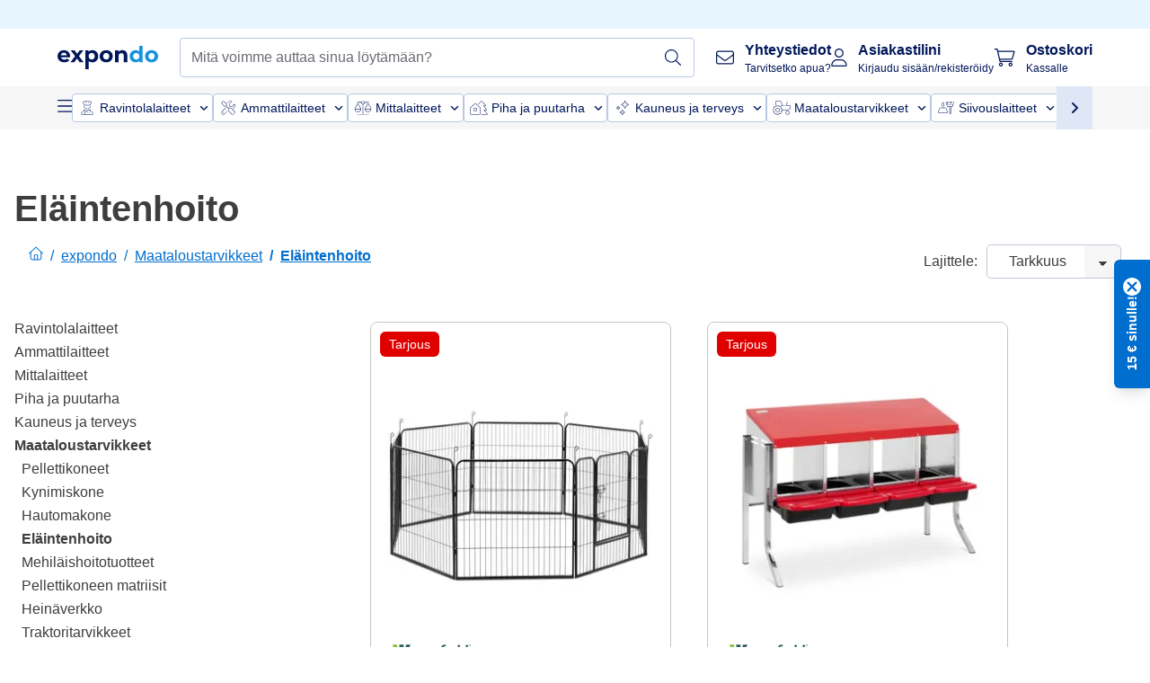

--- FILE ---
content_type: text/html; charset=utf-8
request_url: https://www.expondo.fi/elaeintenhoito/
body_size: 87969
content:
<!doctype html>
<html data-n-head-ssr lang="fi-FI" itemscope itemtype="https://schema.org/WebPage" data-n-head="%7B%22lang%22:%7B%22ssr%22:%22fi-FI%22%7D,%22itemscope%22:%7B%22ssr%22:%22itemscope%22%7D,%22itemtype%22:%7B%22ssr%22:%22https://schema.org/WebPage%22%7D%7D">
  <head >
    <meta data-n-head="ssr" charset="utf-8"><meta data-n-head="ssr" name="viewport" content="width=device-width, initial-scale=1"><meta data-n-head="ssr" name="generator" content="Vue Storefront 2"><meta data-n-head="ssr" data-hid="robots" name="robots" content="index, follow"><meta data-n-head="ssr" data-hid="description" name="description" content="Osta eläinten hoitotarvikkeet edullisesti verkkokaupastamme. Tutustu valikoimaamme ja tilaa ilman toimituskuluja."><meta data-n-head="ssr" data-hid="copyrightYear" name="copyrightYear" itemprop="copyrightYear" content="2O14"><meta data-n-head="ssr" data-hid="isFamilyFriendly" name="isFamilyFriendly" itemprop="isFamilyFriendly" content="True"><meta data-n-head="ssr" data-hid="image" name="image" itemprop="image" content="/logos/expondo-logo-dark.svg"><meta data-n-head="ssr" data-hid="name" name="name" itemprop="name" content="Osta eläintenhoitotarvikkeet netistä | Expondo"><meta data-n-head="ssr" data-hid="copyrightHolder" name="copyrightHolder" itemprop="copyrightHolder" content="www.expondo.fi"><meta data-n-head="ssr" data-hid="app-version" name="app-version" content="production-912f8c8243042"><meta data-n-head="ssr" data-hid="og:title" property="og:title" content="Osta eläintenhoitotarvikkeet netistä | Expondo"><meta data-n-head="ssr" data-hid="og:description" property="og:description" content="Osta eläinten hoitotarvikkeet edullisesti verkkokaupastamme. Tutustu valikoimaamme ja tilaa ilman toimituskuluja."><meta data-n-head="ssr" data-hid="og:image" property="og:image" content="/logos/expondo-logo-dark.svg"><title>Osta eläintenhoitotarvikkeet netistä | Expondo</title><link data-n-head="ssr" rel="icon" type="image/x-icon" href="/favicon.ico"><link data-n-head="ssr" rel="preconnect" href="https://assets.expondo.com"><link data-n-head="ssr" rel="canonical" href="https://www.expondo.fi/elaeintenhoito/"><link data-n-head="ssr" rel="alternate" hreflang="de-DE" href="https://www.expondo.de/tierpflege/"><link data-n-head="ssr" rel="alternate" hreflang="en-GB" href="https://www.expondo.co.uk/animal-care/"><link data-n-head="ssr" rel="alternate" hreflang="it-IT" href="https://www.expondo.it/prodotti-per-animali/"><link data-n-head="ssr" rel="alternate" hreflang="fi-FI" href="https://www.expondo.fi/elaeintenhoito/"><link data-n-head="ssr" rel="alternate" hreflang="fr-FR" href="https://www.expondo.fr/soins-aux-animaux/"><link data-n-head="ssr" rel="alternate" hreflang="el-GR" href="https://www.expondo.gr/frontida-zoon/"><link data-n-head="ssr" rel="alternate" hreflang="nb-NO" href="https://www.expondo.no/forautomater-cbifaedj/"><link data-n-head="ssr" rel="alternate" hreflang="pt-PT" href="https://www.expondo.pt/tratamento-de-animais/"><link data-n-head="ssr" rel="alternate" hreflang="fr-BE" href="https://www.expondo.be/soins-aux-animaux/"><link data-n-head="ssr" rel="alternate" hreflang="cs-CZ" href="https://www.expondo.cz/starostlivost-o-zvirata/"><link data-n-head="ssr" rel="alternate" hreflang="pl-PL" href="https://www.expondo.pl/hodowla/"><link data-n-head="ssr" rel="alternate" hreflang="fr-CH" href="https://www.expondo.ch/fr/soins-aux-animaux/"><link data-n-head="ssr" rel="alternate" hreflang="hu-HU" href="https://www.expondo.hu/allatgondozasi-felszerelesek/"><link data-n-head="ssr" rel="alternate" hreflang="hr-HR" href="https://www.expondo.hr/njega-zivotinja/"><link data-n-head="ssr" rel="alternate" hreflang="sv-SE" href="https://www.expondo.se/djuromsorg/"><link data-n-head="ssr" rel="alternate" hreflang="it-CH" href="https://www.expondo.ch/it/prodotti-per-animali/"><link data-n-head="ssr" rel="alternate" hreflang="sl-SI" href="https://www.expondo.si/skrb-za-zivali/"><link data-n-head="ssr" rel="alternate" hreflang="da-DK" href="https://www.expondo.dk/dyrehold/"><link data-n-head="ssr" rel="alternate" hreflang="nl-NL" href="https://www.expondo.nl/dierverzorgingsproducten/"><link data-n-head="ssr" rel="alternate" hreflang="de-CH" href="https://www.expondo.ch/tierpflege/"><link data-n-head="ssr" rel="alternate" hreflang="nl-BE" href="https://www.expondo.be/nl/dierverzorgingsproducten/"><link data-n-head="ssr" rel="alternate" hreflang="lt-LT" href="https://www.expondo.lt/c/gyvunu-prieziura/"><link data-n-head="ssr" rel="alternate" hreflang="en-IE" href="https://www.expondo.ie/animal-care/"><link data-n-head="ssr" rel="alternate" hreflang="sk-SK" href="https://www.expondo.sk/starostlivost-o-zvierata/"><link data-n-head="ssr" rel="alternate" hreflang="ro-RO" href="https://www.expondo.ro/ingrijire-animale/"><link data-n-head="ssr" rel="alternate" hreflang="bg-BG" href="https://www.expondo.bg/griza-za-zivotnite/"><link data-n-head="ssr" rel="alternate" hreflang="es-ES" href="https://www.expondo.es/productos-para-animales/"><link data-n-head="ssr" rel="alternate" hreflang="de-AT" href="https://www.expondo.at/tierpflege/"><script data-n-head="ssr" src="/service-worker.js"></script><script data-n-head="ssr" src="/abTasty.js"></script><script data-n-head="ssr" data-hid="gtm-script">if(!window._gtm_init){window._gtm_init=1;(function(w,n,d,m,e,p){w[d]=(w[d]==1||n[d]=='yes'||n[d]==1||n[m]==1||(w[e]&&w[e][p]&&w[e][p]()))?1:0})(window,navigator,'doNotTrack','msDoNotTrack','external','msTrackingProtectionEnabled');(function(w,d,s,l,x,y){w[x]={};w._gtm_inject=function(i){if(w.doNotTrack||w[x][i])return;w[x][i]=1;w[l]=w[l]||[];w[l].push({'gtm.start':new Date().getTime(),event:'gtm.js'});var f=d.getElementsByTagName(s)[0],j=d.createElement(s);j.async=true;j.src='https://www.googletagmanager.com/gtm.js?id='+i;f.parentNode.insertBefore(j,f);};w[y]('GTM-MHGR5B7')})(window,document,'script','dataLayer','_gtm_ids','_gtm_inject')}</script><script data-n-head="ssr" data-hid="consentmanager" type="text/javascript" src="/consentManager/consent-manager-unified.js"></script><link rel="modulepreload" href="/_nuxt/runtime-d9135e4.modern.js" as="script"><link rel="modulepreload" href="/_nuxt/commons/app-bf8c764.modern.js" as="script"><link rel="preload" href="/_nuxt/css/f73c3cb.css" as="style"><link rel="modulepreload" href="/_nuxt/vendors/app-460a370.modern.js" as="script"><link rel="preload" href="/_nuxt/css/3aebb5e.css" as="style"><link rel="modulepreload" href="/_nuxt/app-f32f0af.modern.js" as="script"><link rel="preload" href="/_nuxt/css/c3476c8.css" as="style"><link rel="modulepreload" href="/_nuxt/NavigationWrapper-753e2c3.modern.js" as="script"><link rel="preload" href="/_nuxt/css/e02762d.css" as="style"><link rel="modulepreload" href="/_nuxt/ExtraGuaranteeSidebar-bc2ad54.modern.js" as="script"><link rel="preload" href="/_nuxt/css/4645753.css" as="style"><link rel="modulepreload" href="/_nuxt/pages/_slug-e3a28d7.modern.js" as="script"><link rel="modulepreload" href="/_nuxt/1-484f3f8.modern.js" as="script"><link rel="preload" href="/_nuxt/css/106973c.css" as="style"><link rel="modulepreload" href="/_nuxt/60-d32e5c2.modern.js" as="script"><link rel="preload" href="/_nuxt/css/de84f07.css" as="style"><link rel="modulepreload" href="/_nuxt/242-967f723.modern.js" as="script"><link rel="preload" href="/_nuxt/css/d143458.css" as="style"><link rel="modulepreload" href="/_nuxt/50-0492269.modern.js" as="script"><link rel="modulepreload" href="/_nuxt/CategoryBreadcrumbs-9194800.modern.js" as="script"><link rel="modulepreload" href="/_nuxt/SideCategory-9f7c171.modern.js" as="script"><link rel="modulepreload" href="/_nuxt/ProductAverageReview-62cab28.modern.js" as="script"><link rel="preload" href="/_nuxt/css/db7e071.css" as="style"><link rel="modulepreload" href="/_nuxt/ComplementaryProductsSidebar-637e74c.modern.js" as="script"><link rel="preload" href="/_nuxt/css/8129c75.css" as="style"><link rel="modulepreload" href="/_nuxt/CartSidebar-05494c6.modern.js" as="script"><link rel="preload" href="/_nuxt/css/c14dbc2.css" as="style"><link rel="modulepreload" href="/_nuxt/NotificationToastWrapper-1765a71.modern.js" as="script"><link rel="stylesheet" href="/_nuxt/css/f73c3cb.css"><link rel="stylesheet" href="/_nuxt/css/3aebb5e.css"><link rel="stylesheet" href="/_nuxt/css/c3476c8.css"><link rel="stylesheet" href="/_nuxt/css/e02762d.css"><link rel="stylesheet" href="/_nuxt/css/4645753.css"><link rel="stylesheet" href="/_nuxt/css/106973c.css"><link rel="stylesheet" href="/_nuxt/css/de84f07.css"><link rel="stylesheet" href="/_nuxt/css/d143458.css"><link rel="stylesheet" href="/_nuxt/css/db7e071.css"><link rel="stylesheet" href="/_nuxt/css/8129c75.css"><link rel="stylesheet" href="/_nuxt/css/c14dbc2.css"><style data-vue-ssr-id="data-v-28d24b2c_0 data-v-39eb697a_0">.loader{width:fit-content;cursor:wait;--gradient-color:rgba(255, 255, 255, 0.5)}@keyframes fade{0%{opacity:1}50%{opacity:.4}100%{opacity:1}}@keyframes pulse{0%{transform:scale(1)}50%{transform:scale(.85)}100%{transform:scale(1)}}@keyframes pulse-x{0%{transform:scaleX(1)}50%{transform:scaleX(.75)}100%{transform:scaleX(1)}}@keyframes pulse-y{0%{transform:scaleY(1)}50%{transform:scaleY(.75)}100%{transform:scaleY(1)}}@keyframes wave{0%{transform:translateX(-100%)}100%{transform:translateX(100%)}}.animation--fade{animation:fade 1.5s linear .5s infinite}.animation--wave::before{background:linear-gradient(90deg,transparent,rgba(255,255,255,.5),transparent);background:linear-gradient(90deg,transparent,var(--gradient-color),transparent);animation:wave 1.5s linear .5s infinite}.animation--pulse-x{animation:pulse-x 1.5s linear .5s infinite}.animation--pulse-y{animation:pulse-y 1.5s linear .5s infinite}.animation--pulse{animation:pulse 1.5s linear .5s infinite}
.loader[data-v-39eb697a]{overflow:hidden;position:relative}.loader[data-v-39eb697a]::before{content:"";display:block;position:absolute;left:0;right:0;bottom:0;top:0}.shape--text[data-v-39eb697a]{height:20px}.shape--round[data-v-39eb697a]{border-radius:8px}
</style>
  </head>
  <body class="" data-n-head="%7B%22class%22:%7B%22ssr%22:%22%22%7D%7D">
    <noscript data-n-head="ssr" data-hid="gtm-noscript" data-pbody="true"><iframe src="https://www.googletagmanager.com/ns.html?id=GTM-MHGR5B7&" height="0" width="0" style="display:none;visibility:hidden" title="gtm"></iframe></noscript><div data-server-rendered="true" id="__nuxt"><!----><div id="__layout"><div><div><div><!----> <div class="bg-EXPONDO-secondary-light w-full px-5 lg:px-16 h-8" data-v-7e0e70da><div class="w-full flex flex-col items-center lg:flex-row lg:gap-10" data-v-7e0e70da><!----> <div class="w-full flex items-center lg:ml-auto py-1 lg:ml-auto lg:w-[33rem] h-8" data-v-7e0e70da><div class="h-full w-full flex justify-center lg:justify-end items-center shrink-0"><!----></div></div></div></div> <header class="header bg-EXPONDO-white flex flex-col lg:z-50" data-v-04a7058c><div class="px-5 lg:px-16 py-2 lg:py-2.5 text-EXPONDO-primary flex w-full justify-between items-center flex-wrap lg:flex-nowrap gap-x-1 gap-y-2" data-v-04a7058c><div class="left-block flex gap-4 order-0 min-w-fit items-center" data-v-04a7058c><button data-testid="mainMenuButton" aria-label="Avaa päävalikko" class="w-4 lg:hidden" data-v-04a7058c><span class="text-sm iconify svg--burger-menu text-EXPONDO-primary"></span></button> <a href="/" data-testid="app-header-url_logo" class="flex flex-shrink-0 nuxt-link-active" data-v-57d7ede6 data-v-04a7058c><img src="/logos/expondo-logo-dark-simple.svg" alt="Expondo Logo" aria-label="expondon kotisivu" class="w-20 lg:w-28 h-auto mt-1 lg:mt-0" data-v-04a7058c></a></div> <div class="lg:flex middle-block header__content lg:px-6 lg:items-center justify-center order-6 lg:order-3 w-full flex xs:hidden" data-v-04a7058c><div data-testid="searchBar" class="search-bar flex-1 header__search-bar" data-v-04a7058c><div class="flex items-start"><div class="w-full ais-InstantSearch"><!----> <!----></div></div></div></div> <div class="right-block flex justify-end order-5 lg:gap-2" data-v-04a7058c><!----> <button aria-label="Avaa hakupalkki" class="ex-button--pure w-10 max-xs:hidden lg:hidden ex-button" data-v-04a7058c><span class="iconify svg--search text-lg relative text-EXPONDO-primary flex items-center" data-v-04a7058c></span></button> <div class="group relative flex flex-nowrap items-center justify-center" data-v-04a7058c><button type="button" data-testid="contact-button" aria-label="Yhteystiedot" class="button-base rounded text-center normal-case flex flex-nowrap items-center justify-center w-10 lg:w-auto ex-button raw font-semibold" data-v-a751ccce> <span class="iconify svg--contact text-base text-EXPONDO-primary lg:mr-3"></span> <div class="text-left hidden whitespace-nowrap text-EXPONDO-primary lg:block"><p class="font-bold">
        Yhteystiedot
      </p> <p class="text-xs font-normal">
        Tarvitsetko apua?
      </p></div> </button> <div class="max-lg:hidden invisible opacity-0 min-w-[200px] lg:group-hover:visible lg:group-hover:opacity-100 transition-all [transition-behavior:allow-discrete] duration-[400ms] absolute top-full left-0 z-40"><div class="fixed top-0 left-0 bg-EXPONDO-black/25 w-full h-full pointer-events-none"></div> <div class="relative bg-EXPONDO-white text-EXPONDO-black font-normal text-left mt-3 shadow-2xl text-sm border"><button data-testid="preselected-reason-0" class="block w-full text-left px-4 py-2 border-b cursor-pointer hover:bg-EXPONDO-grey-5">
        Tuotetiedot
      </button><button data-testid="preselected-reason-1" class="block w-full text-left px-4 py-2 border-b cursor-pointer hover:bg-EXPONDO-grey-5">
        Maksut/hyvitykset
      </button><button data-testid="preselected-reason-2" class="block w-full text-left px-4 py-2 border-b cursor-pointer hover:bg-EXPONDO-grey-5">
        Tarjoukset
      </button><button data-testid="preselected-reason-3" class="block w-full text-left px-4 py-2 border-b cursor-pointer hover:bg-EXPONDO-grey-5">
        Tilaukset
      </button><button data-testid="preselected-reason-4" class="block w-full text-left px-4 py-2 border-b cursor-pointer hover:bg-EXPONDO-grey-5">
        Toimitus
      </button><button data-testid="preselected-reason-5" class="block w-full text-left px-4 py-2 border-b cursor-pointer hover:bg-EXPONDO-grey-5">
        Laskutus
      </button><button data-testid="preselected-reason-6" class="block w-full text-left px-4 py-2 border-b cursor-pointer hover:bg-EXPONDO-grey-5">
        Reklamaatio
      </button><button data-testid="preselected-reason-7" class="block w-full text-left px-4 py-2 border-b cursor-pointer hover:bg-EXPONDO-grey-5">
        Palautukset, vaihdot ja korjaukset
      </button><button data-testid="preselected-reason-8" class="block w-full text-left px-4 py-2 border-b cursor-pointer hover:bg-EXPONDO-grey-5">
        Käyttäjätili
      </button><button data-testid="preselected-reason-9" class="block w-full text-left px-4 py-2 border-b cursor-pointer hover:bg-EXPONDO-grey-5">
        Verkkokaupan ongelmatilanteet
      </button> <!----></div></div></div> <div class="relative flex items-center" data-v-04a7058c><button aria-label="Asiakastilini" class="ex-button--pure w-10 lg:w-auto ex-button" data-v-04a7058c><span data-testid="login-account" class="iconify svg--account text-EXPONDO-primary text-xl lg:mr-3" data-v-04a7058c></span> <div class="text-left hidden text-EXPONDO-primary whitespace-nowrap lg:block" data-v-04a7058c><p class="font-bold" data-v-04a7058c>
              Asiakastilini
            </p> <p class="text-xs" data-v-04a7058c>
              Kirjaudu sisään/rekisteröidy
            </p></div></button> <!----></div> <div class="relative flex" data-v-04a7058c><button aria-disabled="true" type="button" aria-label="Ostoskori" class="button-base rounded text-center normal-case w-10 lg:w-auto ex-button is-disabled--button raw font-semibold" data-v-a751ccce data-v-6d7a88ff data-v-04a7058c> <span class="text-xl relative text-EXPONDO-primary lg:mr-3 flex items-center" data-v-6d7a88ff><span class="iconify svg--shopping-cart" data-v-6d7a88ff></span> <!----></span> <div class="text-left hidden text-EXPONDO-primary lg:block" data-v-6d7a88ff><p class="font-bold" data-v-6d7a88ff>
      Ostoskori
    </p> <p class="text-xs font-normal" data-v-6d7a88ff>
      Kassalle
    </p></div> </button> <!----></div></div></div> <div component-caching="" class="lg:px-16 bg-EXPONDO-grey-5 py-2 lg:py-0" data-v-04a7058c><div class="flex flex-col gap-2 lg:hidden"><div class="flex overflow-scroll select-none [scrollbar-width:none] [&::-webkit-scrollbar]:hidden"><div class="px-5 flex flex-col gap-1"><div class="flex gap-2"><div data-testid="mainCategoryCarouselItem" class="flex items-center gap-2 p-0.5 text-base cursor-pointer text-EXPONDO-primary bg-EXPONDO-white rounded border border-EXPONDO-primary-20 min-w-max"><div class="inline-block w-7 h-7"><img src="/icons/categories/gastronomy.svg" alt="" width="0" height="0" loading="lazy" class="img-view pointer-events-none w-full h-full overflow-hidden object-contain"></div> <span class="text-sm h-7 flex items-center text-EXPONDO-primary font-normal">
    Ravintolalaitteet
  </span> <span class="ml-2 iconify svg--chevron-right text-sm transform rotate-90 text-EXPONDO-primary"></span></div><div data-testid="mainCategoryCarouselItem" class="flex items-center gap-2 p-0.5 text-base cursor-pointer text-EXPONDO-primary bg-EXPONDO-white rounded border border-EXPONDO-primary-20 min-w-max"><div class="inline-block w-7 h-7"><img src="/icons/categories/professional-tools.svg" alt="" width="0" height="0" loading="lazy" class="img-view pointer-events-none w-full h-full overflow-hidden object-contain"></div> <span class="text-sm h-7 flex items-center text-EXPONDO-primary font-normal">
    Ammattilaitteet
  </span> <span class="ml-2 iconify svg--chevron-right text-sm transform rotate-90 text-EXPONDO-primary"></span></div><div data-testid="mainCategoryCarouselItem" class="flex items-center gap-2 p-0.5 text-base cursor-pointer text-EXPONDO-primary bg-EXPONDO-white rounded border border-EXPONDO-primary-20 min-w-max"><div class="inline-block w-7 h-7"><img src="/icons/categories/measurement.svg" alt="" width="0" height="0" loading="lazy" class="img-view pointer-events-none w-full h-full overflow-hidden object-contain"></div> <span class="text-sm h-7 flex items-center text-EXPONDO-primary font-normal">
    Mittalaitteet
  </span> <span class="ml-2 iconify svg--chevron-right text-sm transform rotate-90 text-EXPONDO-primary"></span></div><div data-testid="mainCategoryCarouselItem" class="flex items-center gap-2 p-0.5 text-base cursor-pointer text-EXPONDO-primary bg-EXPONDO-white rounded border border-EXPONDO-primary-20 min-w-max"><div class="inline-block w-7 h-7"><img src="/icons/categories/home-and-garden.svg" alt="" width="0" height="0" loading="lazy" class="img-view pointer-events-none w-full h-full overflow-hidden object-contain"></div> <span class="text-sm h-7 flex items-center text-EXPONDO-primary font-normal">
    Piha ja puutarha
  </span> <span class="ml-2 iconify svg--chevron-right text-sm transform rotate-90 text-EXPONDO-primary"></span></div><div data-testid="mainCategoryCarouselItem" class="flex items-center gap-2 p-0.5 text-base cursor-pointer text-EXPONDO-primary bg-EXPONDO-white rounded border border-EXPONDO-primary-20 min-w-max"><div class="inline-block w-7 h-7"><img src="/icons/categories/beauty.svg" alt="" width="0" height="0" loading="lazy" class="img-view pointer-events-none w-full h-full overflow-hidden object-contain"></div> <span class="text-sm h-7 flex items-center text-EXPONDO-primary font-normal">
    Kauneus ja terveys
  </span> <span class="ml-2 iconify svg--chevron-right text-sm transform rotate-90 text-EXPONDO-primary"></span></div><div data-testid="mainCategoryCarouselItem" class="flex items-center gap-2 p-0.5 text-base cursor-pointer text-EXPONDO-primary bg-EXPONDO-white rounded border border-EXPONDO-primary-20 min-w-max"><div class="inline-block w-7 h-7"><img src="/icons/categories/agriculture.svg" alt="" width="0" height="0" loading="lazy" class="img-view pointer-events-none w-full h-full overflow-hidden object-contain"></div> <span class="text-sm h-7 flex items-center text-EXPONDO-primary font-normal">
    Maataloustarvikkeet
  </span> <span class="ml-2 iconify svg--chevron-right text-sm transform rotate-90 text-EXPONDO-primary"></span></div></div> <div class="flex gap-2"><div data-testid="mainCategoryCarouselItem" class="flex items-center gap-2 p-0.5 text-base cursor-pointer text-EXPONDO-primary bg-EXPONDO-white rounded border border-EXPONDO-primary-20 min-w-max"><div class="inline-block w-7 h-7"><img src="/icons/categories/cleaning.svg" alt="" width="0" height="0" loading="lazy" class="img-view pointer-events-none w-full h-full overflow-hidden object-contain"></div> <span class="text-sm h-7 flex items-center text-EXPONDO-primary font-normal">
    Siivouslaitteet
  </span> <span class="ml-2 iconify svg--chevron-right text-sm transform rotate-90 text-EXPONDO-primary"></span></div><div data-testid="mainCategoryCarouselItem" class="flex items-center gap-2 p-0.5 text-base cursor-pointer text-EXPONDO-primary bg-EXPONDO-white rounded border border-EXPONDO-primary-20 min-w-max"><div class="inline-block w-7 h-7"><img src="/icons/categories/office.svg" alt="" width="0" height="0" loading="lazy" class="img-view pointer-events-none w-full h-full overflow-hidden object-contain"></div> <span class="text-sm h-7 flex items-center text-EXPONDO-primary font-normal">
    Toimistokalusteet
  </span> <span class="ml-2 iconify svg--chevron-right text-sm transform rotate-90 text-EXPONDO-primary"></span></div><div data-testid="mainCategoryCarouselItem" class="flex items-center gap-2 p-0.5 text-base cursor-pointer text-EXPONDO-primary bg-EXPONDO-white rounded border border-EXPONDO-primary-20 min-w-max"><div class="inline-block w-7 h-7"><img src="/icons/categories/wellness.svg" alt="" width="0" height="0" loading="lazy" class="img-view pointer-events-none w-full h-full overflow-hidden object-contain"></div> <span class="text-sm h-7 flex items-center text-EXPONDO-primary font-normal">
    Hyvinvointi
  </span> <span class="ml-2 iconify svg--chevron-right text-sm transform rotate-90 text-EXPONDO-primary"></span></div><div data-testid="mainCategoryCarouselItem" class="flex items-center gap-2 p-0.5 text-base cursor-pointer text-EXPONDO-primary bg-EXPONDO-white rounded border border-EXPONDO-primary-20 min-w-max"><div class="inline-block w-7 h-7"><img src="/icons/categories/hospitality.svg" alt="" width="0" height="0" loading="lazy" class="img-view pointer-events-none w-full h-full overflow-hidden object-contain"></div> <span class="text-sm h-7 flex items-center text-EXPONDO-primary font-normal">
    Hotellitarvikkeet
  </span> <span class="ml-2 iconify svg--chevron-right text-sm transform rotate-90 text-EXPONDO-primary"></span></div><div data-testid="mainCategoryCarouselItem" class="flex items-center gap-2 p-0.5 text-base cursor-pointer text-EXPONDO-primary bg-EXPONDO-white rounded border border-EXPONDO-primary-20 min-w-max"><div class="inline-block w-7 h-7"><img src="/icons/categories/recreation.svg" alt="" width="0" height="0" loading="lazy" class="img-view pointer-events-none w-full h-full overflow-hidden object-contain"></div> <span class="text-sm h-7 flex items-center text-EXPONDO-primary font-normal">
    Vapaa-aika
  </span> <span class="ml-2 iconify svg--chevron-right text-sm transform rotate-90 text-EXPONDO-primary"></span></div><div data-testid="mainCategoryCarouselItem" class="flex items-center gap-2 p-0.5 text-base cursor-pointer text-EXPONDO-primary bg-EXPONDO-white rounded border border-EXPONDO-primary-20 min-w-max pl-1"><!----> <span class="text-sm h-7 flex items-center text-EXPONDO-primary font-bold">
    Kakkoslaatu
  </span> <span class="ml-2 iconify svg--chevron-right text-sm transform rotate-90 text-EXPONDO-primary"></span></div> <div data-testid="mainCategoryCarouselItem" class="flex items-center gap-2 p-0.5 text-base cursor-pointer text-EXPONDO-primary bg-EXPONDO-white rounded border border-EXPONDO-primary-20 min-w-max pl-1"><!----> <span class="text-sm h-7 flex items-center text-EXPONDO-red font-bold">
    Tarjouksessa
  </span> <span class="ml-2 iconify svg--chevron-right text-sm transform rotate-90 text-EXPONDO-primary"></span></div></div></div></div> <div class="flex justify-center"><div class="bg-EXPONDO-white rounded-full border border-EXPONDO-primary-20 h-2 w-1/3"><div class="relative bg-EXPONDO-primary-20 rounded-full border border-EXPONDO-primary-40 w-1/3 h-full" style="width:0%;left:0%;"></div></div></div></div> <div data-testid="desktopNavBar" class="flex items-center gap-6 max-lg:hidden"><button data-testid="mainMenuButton" aria-label="Avaa päävalikko" class="w-4"><span class="text-sm iconify svg--burger-menu text-EXPONDO-primary"></span></button> <div class="simple-carousel relative w-full overflow-auto"><div class="simple-carousel__container overflow-hidden" style="height:48px;"><div class="simple-carousel__inner relative h-full flex items-stretch transition-left duration-500 ease-in-out" style="left:-0px;gap:8px;"><!----> <div data-custom-id="0" class="simple-carousel-item flex py-2 flex-none" style="width:auto;"><div data-testid="mainCategoryCarouselItem" class="flex items-center gap-2 p-0.5 text-base cursor-pointer text-EXPONDO-primary bg-EXPONDO-white rounded border border-EXPONDO-primary-20 min-w-max"><div class="inline-block w-7 h-7"><img src="/icons/categories/gastronomy.svg" alt="" width="0" height="0" loading="lazy" class="img-view pointer-events-none w-full h-full overflow-hidden object-contain"></div> <span class="text-sm h-7 flex items-center text-EXPONDO-primary font-normal">
    Ravintolalaitteet
  </span> <span class="ml-2 iconify svg--chevron-right text-sm transform rotate-90 text-EXPONDO-primary"></span></div></div><div data-custom-id="1" class="simple-carousel-item flex py-2 flex-none" style="width:auto;"><div data-testid="mainCategoryCarouselItem" class="flex items-center gap-2 p-0.5 text-base cursor-pointer text-EXPONDO-primary bg-EXPONDO-white rounded border border-EXPONDO-primary-20 min-w-max"><div class="inline-block w-7 h-7"><img src="/icons/categories/professional-tools.svg" alt="" width="0" height="0" loading="lazy" class="img-view pointer-events-none w-full h-full overflow-hidden object-contain"></div> <span class="text-sm h-7 flex items-center text-EXPONDO-primary font-normal">
    Ammattilaitteet
  </span> <span class="ml-2 iconify svg--chevron-right text-sm transform rotate-90 text-EXPONDO-primary"></span></div></div><div data-custom-id="2" class="simple-carousel-item flex py-2 flex-none" style="width:auto;"><div data-testid="mainCategoryCarouselItem" class="flex items-center gap-2 p-0.5 text-base cursor-pointer text-EXPONDO-primary bg-EXPONDO-white rounded border border-EXPONDO-primary-20 min-w-max"><div class="inline-block w-7 h-7"><img src="/icons/categories/measurement.svg" alt="" width="0" height="0" loading="lazy" class="img-view pointer-events-none w-full h-full overflow-hidden object-contain"></div> <span class="text-sm h-7 flex items-center text-EXPONDO-primary font-normal">
    Mittalaitteet
  </span> <span class="ml-2 iconify svg--chevron-right text-sm transform rotate-90 text-EXPONDO-primary"></span></div></div><div data-custom-id="3" class="simple-carousel-item flex py-2 flex-none" style="width:auto;"><div data-testid="mainCategoryCarouselItem" class="flex items-center gap-2 p-0.5 text-base cursor-pointer text-EXPONDO-primary bg-EXPONDO-white rounded border border-EXPONDO-primary-20 min-w-max"><div class="inline-block w-7 h-7"><img src="/icons/categories/home-and-garden.svg" alt="" width="0" height="0" loading="lazy" class="img-view pointer-events-none w-full h-full overflow-hidden object-contain"></div> <span class="text-sm h-7 flex items-center text-EXPONDO-primary font-normal">
    Piha ja puutarha
  </span> <span class="ml-2 iconify svg--chevron-right text-sm transform rotate-90 text-EXPONDO-primary"></span></div></div><div data-custom-id="4" class="simple-carousel-item flex py-2 flex-none" style="width:auto;"><div data-testid="mainCategoryCarouselItem" class="flex items-center gap-2 p-0.5 text-base cursor-pointer text-EXPONDO-primary bg-EXPONDO-white rounded border border-EXPONDO-primary-20 min-w-max"><div class="inline-block w-7 h-7"><img src="/icons/categories/beauty.svg" alt="" width="0" height="0" loading="lazy" class="img-view pointer-events-none w-full h-full overflow-hidden object-contain"></div> <span class="text-sm h-7 flex items-center text-EXPONDO-primary font-normal">
    Kauneus ja terveys
  </span> <span class="ml-2 iconify svg--chevron-right text-sm transform rotate-90 text-EXPONDO-primary"></span></div></div><div data-custom-id="5" class="simple-carousel-item flex py-2 flex-none" style="width:auto;"><div data-testid="mainCategoryCarouselItem" class="flex items-center gap-2 p-0.5 text-base cursor-pointer text-EXPONDO-primary bg-EXPONDO-white rounded border border-EXPONDO-primary-20 min-w-max"><div class="inline-block w-7 h-7"><img src="/icons/categories/agriculture.svg" alt="" width="0" height="0" loading="lazy" class="img-view pointer-events-none w-full h-full overflow-hidden object-contain"></div> <span class="text-sm h-7 flex items-center text-EXPONDO-primary font-normal">
    Maataloustarvikkeet
  </span> <span class="ml-2 iconify svg--chevron-right text-sm transform rotate-90 text-EXPONDO-primary"></span></div></div><div data-custom-id="6" class="simple-carousel-item flex py-2 flex-none" style="width:auto;"><div data-testid="mainCategoryCarouselItem" class="flex items-center gap-2 p-0.5 text-base cursor-pointer text-EXPONDO-primary bg-EXPONDO-white rounded border border-EXPONDO-primary-20 min-w-max"><div class="inline-block w-7 h-7"><img src="/icons/categories/cleaning.svg" alt="" width="0" height="0" loading="lazy" class="img-view pointer-events-none w-full h-full overflow-hidden object-contain"></div> <span class="text-sm h-7 flex items-center text-EXPONDO-primary font-normal">
    Siivouslaitteet
  </span> <span class="ml-2 iconify svg--chevron-right text-sm transform rotate-90 text-EXPONDO-primary"></span></div></div><div data-custom-id="7" class="simple-carousel-item flex py-2 flex-none" style="width:auto;"><div data-testid="mainCategoryCarouselItem" class="flex items-center gap-2 p-0.5 text-base cursor-pointer text-EXPONDO-primary bg-EXPONDO-white rounded border border-EXPONDO-primary-20 min-w-max"><div class="inline-block w-7 h-7"><img src="/icons/categories/office.svg" alt="" width="0" height="0" loading="lazy" class="img-view pointer-events-none w-full h-full overflow-hidden object-contain"></div> <span class="text-sm h-7 flex items-center text-EXPONDO-primary font-normal">
    Toimistokalusteet
  </span> <span class="ml-2 iconify svg--chevron-right text-sm transform rotate-90 text-EXPONDO-primary"></span></div></div><div data-custom-id="8" class="simple-carousel-item flex py-2 flex-none" style="width:auto;"><div data-testid="mainCategoryCarouselItem" class="flex items-center gap-2 p-0.5 text-base cursor-pointer text-EXPONDO-primary bg-EXPONDO-white rounded border border-EXPONDO-primary-20 min-w-max"><div class="inline-block w-7 h-7"><img src="/icons/categories/wellness.svg" alt="" width="0" height="0" loading="lazy" class="img-view pointer-events-none w-full h-full overflow-hidden object-contain"></div> <span class="text-sm h-7 flex items-center text-EXPONDO-primary font-normal">
    Hyvinvointi
  </span> <span class="ml-2 iconify svg--chevron-right text-sm transform rotate-90 text-EXPONDO-primary"></span></div></div><div data-custom-id="9" class="simple-carousel-item flex py-2 flex-none" style="width:auto;"><div data-testid="mainCategoryCarouselItem" class="flex items-center gap-2 p-0.5 text-base cursor-pointer text-EXPONDO-primary bg-EXPONDO-white rounded border border-EXPONDO-primary-20 min-w-max"><div class="inline-block w-7 h-7"><img src="/icons/categories/hospitality.svg" alt="" width="0" height="0" loading="lazy" class="img-view pointer-events-none w-full h-full overflow-hidden object-contain"></div> <span class="text-sm h-7 flex items-center text-EXPONDO-primary font-normal">
    Hotellitarvikkeet
  </span> <span class="ml-2 iconify svg--chevron-right text-sm transform rotate-90 text-EXPONDO-primary"></span></div></div><div data-custom-id="10" class="simple-carousel-item flex py-2 flex-none" style="width:auto;"><div data-testid="mainCategoryCarouselItem" class="flex items-center gap-2 p-0.5 text-base cursor-pointer text-EXPONDO-primary bg-EXPONDO-white rounded border border-EXPONDO-primary-20 min-w-max"><div class="inline-block w-7 h-7"><img src="/icons/categories/recreation.svg" alt="" width="0" height="0" loading="lazy" class="img-view pointer-events-none w-full h-full overflow-hidden object-contain"></div> <span class="text-sm h-7 flex items-center text-EXPONDO-primary font-normal">
    Vapaa-aika
  </span> <span class="ml-2 iconify svg--chevron-right text-sm transform rotate-90 text-EXPONDO-primary"></span></div></div><div data-custom-id="11" class="simple-carousel-item flex py-2 flex-none" style="width:auto;"><div data-testid="mainCategoryCarouselItem" class="flex items-center gap-2 p-0.5 text-base cursor-pointer text-EXPONDO-primary bg-EXPONDO-white rounded border border-EXPONDO-primary-20 min-w-max pl-1"><!----> <span class="text-sm h-7 flex items-center text-EXPONDO-primary font-bold">
    Kakkoslaatu
  </span> <span class="ml-2 iconify svg--chevron-right text-sm transform rotate-90 text-EXPONDO-primary"></span></div></div> <div data-custom-id="13" class="simple-carousel-item flex py-2 flex-none" style="width:auto;"><div data-testid="mainCategoryCarouselItem" class="flex items-center gap-2 p-0.5 text-base cursor-pointer text-EXPONDO-primary bg-EXPONDO-white rounded border border-EXPONDO-primary-20 min-w-max pl-1"><!----> <span class="text-sm h-7 flex items-center text-EXPONDO-red font-bold">
    Tarjouksessa
  </span> <span class="ml-2 iconify svg--chevron-right text-sm transform rotate-90 text-EXPONDO-primary"></span></div></div></div></div> <div class="simple-carousel-controls" style="display:;"><!----> <div data-testid="mainNavCarouselNextButton" class="right-0 absolute bg-EXPONDO-primary-10 h-full w-10 z-1 top-0
      flex items-center justify-center cursor-pointer"><span class="iconify svg--chevron-right text-EXPONDO-primary text-xl"></span></div></div> <!----></div></div></div> <!----></header> <div><div><div class="content-block-wrapper flex flex-wrap" data-v-fe3c2e68><!----> <div class="relative transition-colors duration-500 content-block bg-EXPONDO-primary" data-v-9c5ac9b8 data-v-fe3c2e68><div class="simple-carousel relative" data-v-9c5ac9b8><div class="simple-carousel__container overflow-hidden" style="height:auto;"><div class="simple-carousel__inner relative h-full flex items-stretch transition-left duration-500 ease-in-out" style="left:-0%;gap:0px;"><!----> <div data-custom-id="0" class="simple-carousel-item flex flex-none" style="width:calc(100% - 0px);"><div class="w-full container-EXPONDO text-EXPONDO-white" data-v-9c5ac9b8><div class="py-1.5 text-center flex items-center h-full"><button aria-label="Vieritä vasemmalle" class="flex justify-center"><span class="iconify svg--chevron-left"></span></button> <div class="mx-4 flex-1"><span class="block" data-v-3abd9ec0> <a href="/search?refinementList%5Btags%5D%5B0%5D=on-sale" target="_self" class="link block h-full w-full link--no-style" data-v-57d7ede6 data-v-3abd9ec0><div class="flex items-center gap-4 lg:justify-center lg:text-center justify-center text-center"><div class="gap-2 flex flex-row items-center"><!----> <div class="flex flex-col lg:flex-row"><p class="text-xs font-bold">
                Älykkäät tarjoukset
              </p> <p class="text-xs lg:ml-1">
                Vakaa arvo älykkäille yrityksille.
              </p></div></div> <div class="px-2 py-1 rounded flex text-xs justify-center text-center text-EXPONDO-white bg-EXPONDO-red">
            Tutustu tarjouksiin
          </div></div></a></span></div> <button aria-label="Selaa oikealle" class="flex justify-center"><span class="iconify svg--chevron-right"></span></button></div></div></div><div data-custom-id="1" class="simple-carousel-item flex flex-none" style="width:calc(100% - 0px);"><div banner-background="bg-EXPONDO-black" class="w-full container-EXPONDO text-EXPONDO-white" data-v-9c5ac9b8><div class="py-1.5 text-center flex items-center h-full"><button aria-label="Vieritä vasemmalle" class="flex justify-center"><span class="iconify svg--chevron-left"></span></button> <div class="mx-4 flex-1"><span class="block" data-v-3abd9ec0> <a href="/elaeintenhoito/" aria-current="page" target="_self" class="link nuxt-link-exact-active nuxt-link-active cursor-default block h-full w-full link--no-style" data-v-57d7ede6 data-v-3abd9ec0><div class="flex items-center gap-4 lg:justify-center lg:text-center justify-start text-left"><div class="gap-2 flex flex-row items-center"><div class="flex items-center"><span class="iconify fa-pro-light--earth-europe"></span></div> <div class="flex flex-col lg:flex-row"><p class="text-xs font-bold">
                Yli 18 vuoden ajan
              </p> <p class="text-xs lg:ml-1">
                luotettava jälleenmyyjäsi, jolla on Euroopan laajuinen jakelu!
              </p></div></div> <!----></div></a></span></div> <button aria-label="Selaa oikealle" class="flex justify-center"><span class="iconify svg--chevron-right"></span></button></div></div></div> <!----></div></div> <div class="simple-carousel-controls" style="display:none;"><!----> <div class="simple-carousel-next absolute z-1 top-carouselControl right-0"><button data-testid="carousel-next-button" aria-label="Selaa oikealle" class="w-9 h-9 rounded border-2 border-EXPONDO-grey-20 flex items-center justify-center bg-EXPONDO-white text-EXPONDO-primary-80 text-xl font-light cursor-pointer"><span class="iconify svg--chevron-right"></span></button></div></div> <!----></div></div></div></div></div> <div data-testid="navigationContainer" class="absolute top-0 w-full h-full lg:top-auto overflow-auto bg-EXPONDO-white" style="display:none;"><div class="max-lg:hidden w-full h-screen top-0 left-0 absolute bg-EXPONDO-black opacity-50 z-20"></div> <div class="nav-container w-full h-full lg:h-auto bg-EXPONDO-white z-40 flex relative p-3 lg:overflow-auto lg:max-w-[calc(100%-8rem)] lg:max-h-[calc(100vh-10rem)] lg:mx-auto"><div has-schema="true" class="w-full h-full lg:w-[30%] lg:border-r border-EXPONDO-grey-3 lg:p-3 bg-EXPONDO-white"><div class="flex items-center justify-between mb-5"><span class="text-xl font-bold">
      Valikko
    </span> <!----></div> <div class="mb-4 text-base font-bold text-EXPONDO-black">
    Tuotteemme
  </div> <ul class="list-none"><li class="flex items-center py-0.5 gap-3 lg:hidden hover:bg-EXPONDO-grey-5"><span class="w-7 text-EXPONDO-primary text-3xl iconify svg--grid"></span> <span class="flex-1 text-base text-EXPONDO-grey" data-v-3abd9ec0> <a href="/search" target="_self" class="link link--no-style" data-v-57d7ede6 data-v-3abd9ec0>Kaikki tuotteet</a></span></li> <li class="max-lg:hidden mb-1 py-1 hover:bg-EXPONDO-grey-5 cursor-pointer flex items-center gap-3"><span class="w-7 text-EXPONDO-primary text-3xl iconify svg--grid"></span> <span class="flex-1 font-normal text-EXPONDO-grey cursor-pointer">
      Kaikki tuotteet
    </span></li> <li class="flex mb-1 py-0.5 items-center text-base cursor-pointer hover:bg-EXPONDO-grey-5 rounded-sm"><div class="flex items-center justify-between w-full"><div class="flex items-center gap-3"><div class="inline-block w-7 text-EXPONDO-primary"><img src="/icons/categories/gastronomy.svg" alt="" width="0" height="0" loading="lazy" class="img-view inline w-full h-full overflow-hidden object-contain"></div> <span class="flex-1 font-normal text-EXPONDO-grey">
          Ravintolalaitteet
        </span></div> <span class="iconify svg--chevron-right text-lg transform text-EXPONDO-grey"></span></div></li><li class="flex mb-1 py-0.5 items-center text-base cursor-pointer hover:bg-EXPONDO-grey-5 rounded-sm"><div class="flex items-center justify-between w-full"><div class="flex items-center gap-3"><div class="inline-block w-7 text-EXPONDO-primary"><img src="/icons/categories/professional-tools.svg" alt="" width="0" height="0" loading="lazy" class="img-view inline w-full h-full overflow-hidden object-contain"></div> <span class="flex-1 font-normal text-EXPONDO-grey">
          Ammattilaitteet
        </span></div> <span class="iconify svg--chevron-right text-lg transform text-EXPONDO-grey"></span></div></li><li class="flex mb-1 py-0.5 items-center text-base cursor-pointer hover:bg-EXPONDO-grey-5 rounded-sm"><div class="flex items-center justify-between w-full"><div class="flex items-center gap-3"><div class="inline-block w-7 text-EXPONDO-primary"><img src="/icons/categories/measurement.svg" alt="" width="0" height="0" loading="lazy" class="img-view inline w-full h-full overflow-hidden object-contain"></div> <span class="flex-1 font-normal text-EXPONDO-grey">
          Mittalaitteet
        </span></div> <span class="iconify svg--chevron-right text-lg transform text-EXPONDO-grey"></span></div></li><li class="flex mb-1 py-0.5 items-center text-base cursor-pointer hover:bg-EXPONDO-grey-5 rounded-sm"><div class="flex items-center justify-between w-full"><div class="flex items-center gap-3"><div class="inline-block w-7 text-EXPONDO-primary"><img src="/icons/categories/home-and-garden.svg" alt="" width="0" height="0" loading="lazy" class="img-view inline w-full h-full overflow-hidden object-contain"></div> <span class="flex-1 font-normal text-EXPONDO-grey">
          Piha ja puutarha
        </span></div> <span class="iconify svg--chevron-right text-lg transform text-EXPONDO-grey"></span></div></li><li class="flex mb-1 py-0.5 items-center text-base cursor-pointer hover:bg-EXPONDO-grey-5 rounded-sm"><div class="flex items-center justify-between w-full"><div class="flex items-center gap-3"><div class="inline-block w-7 text-EXPONDO-primary"><img src="/icons/categories/beauty.svg" alt="" width="0" height="0" loading="lazy" class="img-view inline w-full h-full overflow-hidden object-contain"></div> <span class="flex-1 font-normal text-EXPONDO-grey">
          Kauneus ja terveys
        </span></div> <span class="iconify svg--chevron-right text-lg transform text-EXPONDO-grey"></span></div></li><li class="flex mb-1 py-0.5 items-center text-base cursor-pointer hover:bg-EXPONDO-grey-5 rounded-sm"><div class="flex items-center justify-between w-full"><div class="flex items-center gap-3"><div class="inline-block w-7 text-EXPONDO-primary"><img src="/icons/categories/agriculture.svg" alt="" width="0" height="0" loading="lazy" class="img-view inline w-full h-full overflow-hidden object-contain"></div> <span class="flex-1 font-normal text-EXPONDO-grey">
          Maataloustarvikkeet
        </span></div> <span class="iconify svg--chevron-right text-lg transform text-EXPONDO-grey"></span></div></li><li class="flex mb-1 py-0.5 items-center text-base cursor-pointer hover:bg-EXPONDO-grey-5 rounded-sm"><div class="flex items-center justify-between w-full"><div class="flex items-center gap-3"><div class="inline-block w-7 text-EXPONDO-primary"><img src="/icons/categories/cleaning.svg" alt="" width="0" height="0" loading="lazy" class="img-view inline w-full h-full overflow-hidden object-contain"></div> <span class="flex-1 font-normal text-EXPONDO-grey">
          Siivouslaitteet
        </span></div> <span class="iconify svg--chevron-right text-lg transform text-EXPONDO-grey"></span></div></li><li class="flex mb-1 py-0.5 items-center text-base cursor-pointer hover:bg-EXPONDO-grey-5 rounded-sm"><div class="flex items-center justify-between w-full"><div class="flex items-center gap-3"><div class="inline-block w-7 text-EXPONDO-primary"><img src="/icons/categories/office.svg" alt="" width="0" height="0" loading="lazy" class="img-view inline w-full h-full overflow-hidden object-contain"></div> <span class="flex-1 font-normal text-EXPONDO-grey">
          Toimistokalusteet
        </span></div> <span class="iconify svg--chevron-right text-lg transform text-EXPONDO-grey"></span></div></li><li class="flex mb-1 py-0.5 items-center text-base cursor-pointer hover:bg-EXPONDO-grey-5 rounded-sm"><div class="flex items-center justify-between w-full"><div class="flex items-center gap-3"><div class="inline-block w-7 text-EXPONDO-primary"><img src="/icons/categories/wellness.svg" alt="" width="0" height="0" loading="lazy" class="img-view inline w-full h-full overflow-hidden object-contain"></div> <span class="flex-1 font-normal text-EXPONDO-grey">
          Hyvinvointi
        </span></div> <span class="iconify svg--chevron-right text-lg transform text-EXPONDO-grey"></span></div></li><li class="flex mb-1 py-0.5 items-center text-base cursor-pointer hover:bg-EXPONDO-grey-5 rounded-sm"><div class="flex items-center justify-between w-full"><div class="flex items-center gap-3"><div class="inline-block w-7 text-EXPONDO-primary"><img src="/icons/categories/hospitality.svg" alt="" width="0" height="0" loading="lazy" class="img-view inline w-full h-full overflow-hidden object-contain"></div> <span class="flex-1 font-normal text-EXPONDO-grey">
          Hotellitarvikkeet
        </span></div> <span class="iconify svg--chevron-right text-lg transform text-EXPONDO-grey"></span></div></li><li class="flex mb-1 py-0.5 items-center text-base cursor-pointer hover:bg-EXPONDO-grey-5 rounded-sm"><div class="flex items-center justify-between w-full"><div class="flex items-center gap-3"><div class="inline-block w-7 text-EXPONDO-primary"><img src="/icons/categories/recreation.svg" alt="" width="0" height="0" loading="lazy" class="img-view inline w-full h-full overflow-hidden object-contain"></div> <span class="flex-1 font-normal text-EXPONDO-grey">
          Vapaa-aika
        </span></div> <span class="iconify svg--chevron-right text-lg transform text-EXPONDO-grey"></span></div></li><li class="flex mb-1 py-0.5 items-center text-base cursor-pointer hover:bg-EXPONDO-grey-5 rounded-sm"><div class="flex items-center justify-between w-full"><div class="flex items-center gap-3"><div class="inline-block w-7 text-EXPONDO-primary"><img src="/icons/categories/category.svg" alt="" width="0" height="0" loading="lazy" class="img-view inline w-full h-full overflow-hidden object-contain"></div> <span class="flex-1 font-normal text-EXPONDO-grey">
          Kakkoslaatu
        </span></div> <span class="iconify svg--chevron-right text-lg transform text-EXPONDO-grey"></span></div></li> <li><span class="text-EXPONDO-black mt-2 block text-base font-bold cursor-pointer py-0.5 hover:bg-EXPONDO-grey-5" data-v-3abd9ec0> <a href="/search?%5BrefinementList%5D%5Btags%5D%5B0%5D=bestseller" target="_self" class="link link--no-style" data-v-57d7ede6 data-v-3abd9ec0>Myydyimmät</a></span></li> <li><span class="text-EXPONDO-red mt-2 block text-base font-bold cursor-pointer py-0.5 hover:bg-EXPONDO-grey-5" data-v-3abd9ec0> <a href="/search?%5BrefinementList%5D%5Btags%5D%5B0%5D=on-sale" target="_self" class="link link--no-style" data-v-57d7ede6 data-v-3abd9ec0>Tarjouksessa</a></span></li></ul> <div class="flex flex-col mb-5 pt-10 bg-EXPONDO-white"><ul class="list-none"><li data-testid="nav-footer-link" class="py-1 border-b border-EXPONDO-grey-10 hover:bg-EXPONDO-grey-5"><span data-v-3abd9ec0> <a href="/login" target="_self" class="link link--no-style" data-v-57d7ede6 data-v-3abd9ec0><div class="flex gap-4 items-center"><span class="font-normal text-EXPONDO-grey">
        Asiakastilini
      </span> <!----></div></a></span></li><li data-testid="nav-footer-link" class="py-1 border-b border-EXPONDO-grey-10 hover:bg-EXPONDO-grey-5"><span data-v-3abd9ec0> <a href="/tietoa-toimituksesta/" target="_self" class="link link--no-style" data-v-57d7ede6 data-v-3abd9ec0><div class="flex gap-4 items-center"><span class="font-normal text-EXPONDO-grey">
        Lähetystiedot
      </span> <!----></div></a></span></li><li data-testid="nav-footer-link" class="py-1 border-b border-EXPONDO-grey-10 hover:bg-EXPONDO-grey-5"><span data-v-3abd9ec0> <a href="https://myorders.expondo.com" target="_self" rel="nofollow" data-v-3abd9ec0><div class="flex gap-4 items-center"><span class="font-normal text-EXPONDO-grey">
        Tilauksen seuranta
      </span> <!----></div></a></span></li><li data-testid="nav-footer-link" class="py-1 border-b border-EXPONDO-grey-10 hover:bg-EXPONDO-grey-5"><span data-v-3abd9ec0> <a href="/premium-takuu-takuuehdot/" target="_self" class="link link--no-style" data-v-57d7ede6 data-v-3abd9ec0><div class="flex gap-4 items-center"><span class="font-normal text-EXPONDO-grey">
        Premium-takuu
      </span> <!----></div></a></span></li><!----></ul></div></div> <div class="w-full pb-52 lg:py-12 lg:px-12 h-auto w-full h-auto lg:w-[70%]" style="display:none;"><ul class="list-none"><li class="mb-3 bg-EXPONDO-white" style="display:none;"><div class="lg:flex lg:justify-between"><div class="flex flex-col lg:flex-row lg:items-center"><div class="flex items-center justify-between"><button data-testid="goBackButton" class="relative flex items-center font-bold text-base mr-5"><span class="mr-2 iconify svg--chevron-left font-bold"></span> <span class="text-base font-bold text-EXPONDO-black">Ravintolalaitteet</span></button> <!----></div> <!----></div> <!----></div> <ul class="nav-category-list list-none mt-7 grid gap-4 lg:gap-x-8 list-none" data-v-287d182c><li data-testid="subCategoryButton" class="lg:text-center break-words"><a href="/astianpesu/" data-v-57d7ede6><div class="h-auto rounded overflow-hidden"><!----></div> <span class="block text-center text-EXPONDO-black text-sm lg:text-base">
      Astianpesu
    </span></a></li><li data-testid="subCategoryButton" class="lg:text-center break-words"><a href="/herkkukoju-ja-baaritarvikkeet/" data-v-57d7ede6><div class="h-auto rounded overflow-hidden"><!----></div> <span class="block text-center text-EXPONDO-black text-sm lg:text-base">
      Herkkukoju ja baaritarvikkeet
    </span></a></li><li data-testid="subCategoryButton" class="lg:text-center break-words"><a href="/lihanjalostus-koneet/" data-v-57d7ede6><div class="h-auto rounded overflow-hidden"><!----></div> <span class="block text-center text-EXPONDO-black text-sm lg:text-base">
      Lihanjalostus-koneet
    </span></a></li><li data-testid="subCategoryButton" class="lg:text-center break-words"><a href="/laempoehauteet/" data-v-57d7ede6><div class="h-auto rounded overflow-hidden"><!----></div> <span class="block text-center text-EXPONDO-black text-sm lg:text-base">
      Lämpöhauteet
    </span></a></li><li data-testid="subCategoryButton" class="lg:text-center break-words"><a href="/kylmaelaitteet/" data-v-57d7ede6><div class="h-auto rounded overflow-hidden"><!----></div> <span class="block text-center text-EXPONDO-black text-sm lg:text-base">
      Kylmälaitteet
    </span></a></li><li data-testid="subCategoryButton" class="lg:text-center break-words"><a href="/keittioevaelineet/" data-v-57d7ede6><div class="h-auto rounded overflow-hidden"><!----></div> <span class="block text-center text-EXPONDO-black text-sm lg:text-base">
      Keittiövälineet
    </span></a></li><li data-testid="subCategoryButton" class="lg:text-center break-words"><a href="/suurkeittioelaitteet/" data-v-57d7ede6><div class="h-auto rounded overflow-hidden"><!----></div> <span class="block text-center text-EXPONDO-black text-sm lg:text-base">
      Suurkeittiölaitteet
    </span></a></li><li data-testid="subCategoryButton" class="lg:text-center break-words"><a href="/baaritarvikkeet/" class="nuxt-link-active" data-v-57d7ede6><div class="h-auto rounded overflow-hidden"><!----></div> <span class="block text-center text-EXPONDO-black text-sm lg:text-base">
      Baaritarvikkeet
    </span></a></li><li data-testid="subCategoryButton" class="lg:text-center break-words"><a href="/suurkeittioekalusteet/" data-v-57d7ede6><div class="h-auto rounded overflow-hidden"><!----></div> <span class="block text-center text-EXPONDO-black text-sm lg:text-base">
      Suurkeittiökalusteet
    </span></a></li></ul> <!----></li><li class="mb-3 bg-EXPONDO-white" style="display:none;"><div class="lg:flex lg:justify-between"><div class="flex flex-col lg:flex-row lg:items-center"><div class="flex items-center justify-between"><button data-testid="goBackButton" class="relative flex items-center font-bold text-base mr-5"><span class="mr-2 iconify svg--chevron-left font-bold"></span> <span class="text-base font-bold text-EXPONDO-black">Ammattilaitteet</span></button> <!----></div> <!----></div> <!----></div> <ul class="nav-category-list list-none mt-7 grid gap-4 lg:gap-x-8 list-none" data-v-287d182c><li data-testid="subCategoryButton" class="lg:text-center break-words"><a href="/vinssi/" data-v-57d7ede6><div class="h-auto rounded overflow-hidden"><!----></div> <span class="block text-center text-EXPONDO-black text-sm lg:text-base">
      Vinssit ja taljat
    </span></a></li><li data-testid="subCategoryButton" class="lg:text-center break-words"><a href="/kaesityoekalut/" data-v-57d7ede6><div class="h-auto rounded overflow-hidden"><!----></div> <span class="block text-center text-EXPONDO-black text-sm lg:text-base">
      Käsityökalut
    </span></a></li><li data-testid="subCategoryButton" class="lg:text-center break-words"><a href="/tyoeturvallisuustarvikkeet/" data-v-57d7ede6><div class="h-auto rounded overflow-hidden"><!----></div> <span class="block text-center text-EXPONDO-black text-sm lg:text-base">
      Työturvallisuustarvikkeet
    </span></a></li><li data-testid="subCategoryButton" class="lg:text-center break-words"><a href="/paineilmatyoekalut/" data-v-57d7ede6><div class="h-auto rounded overflow-hidden"><!----></div> <span class="block text-center text-EXPONDO-black text-sm lg:text-base">
      Paineilmatyökalut
    </span></a></li><li data-testid="subCategoryButton" class="lg:text-center break-words"><a href="/tyoekalusteet/" data-v-57d7ede6><div class="h-auto rounded overflow-hidden"><!----></div> <span class="block text-center text-EXPONDO-black text-sm lg:text-base">
      Työkalusteet
    </span></a></li><li data-testid="subCategoryButton" class="lg:text-center break-words"><a href="/saehkoetyoekalut/" data-v-57d7ede6><div class="h-auto rounded overflow-hidden"><!----></div> <span class="block text-center text-EXPONDO-black text-sm lg:text-base">
      Sähkötyökalut
    </span></a></li><li data-testid="subCategoryButton" class="lg:text-center break-words"><a href="/juotostarvikkeet/" data-v-57d7ede6><div class="h-auto rounded overflow-hidden"><!----></div> <span class="block text-center text-EXPONDO-black text-sm lg:text-base">
      Juotostarvikkeet
    </span></a></li><li data-testid="subCategoryButton" class="lg:text-center break-words"><a href="/hitsauskone/" data-v-57d7ede6><div class="h-auto rounded overflow-hidden"><!----></div> <span class="block text-center text-EXPONDO-black text-sm lg:text-base">
      Hitsauskone
    </span></a></li><!----><li data-testid="subCategoryButton" class="lg:text-center break-words"><a href="/kammiovakuumikone/" data-v-57d7ede6><div class="h-auto rounded overflow-hidden"><!----></div> <span class="block text-center text-EXPONDO-black text-sm lg:text-base">
      Kammiovakuumikone
    </span></a></li><li data-testid="subCategoryButton" class="lg:text-center break-words"><a href="/sulatusuuni/" data-v-57d7ede6><div class="h-auto rounded overflow-hidden"><!----></div> <span class="block text-center text-EXPONDO-black text-sm lg:text-base">
      Sulatusuuni
    </span></a></li><li data-testid="subCategoryButton" class="lg:text-center break-words"><a href="/taajuusmuuttajat/" data-v-57d7ede6><div class="h-auto rounded overflow-hidden"><!----></div> <span class="block text-center text-EXPONDO-black text-sm lg:text-base">
      Taajuusmuuttajat
    </span></a></li><li data-testid="subCategoryButton" class="lg:text-center break-words"><a href="/autotarvikkeet-eecbahfb/" data-v-57d7ede6><div class="h-auto rounded overflow-hidden"><!----></div> <span class="block text-center text-EXPONDO-black text-sm lg:text-base">
      Autotarvikkeet
    </span></a></li><li data-testid="subCategoryButton" class="lg:text-center break-words"><a href="/laemmitys-ja-ilmanvaihto/" data-v-57d7ede6><div class="h-auto rounded overflow-hidden"><!----></div> <span class="block text-center text-EXPONDO-black text-sm lg:text-base">
      Lämmitys ja ilmanvaihto
    </span></a></li><li data-testid="subCategoryButton" class="lg:text-center break-words"><a href="/metallintyoestoekoneet/" data-v-57d7ede6><div class="h-auto rounded overflow-hidden"><!----></div> <span class="block text-center text-EXPONDO-black text-sm lg:text-base">
      Metallintyöstökoneet
    </span></a></li><li data-testid="subCategoryButton" class="lg:text-center break-words"><a href="/virtalaehteet/" data-v-57d7ede6><div class="h-auto rounded overflow-hidden"><!----></div> <span class="block text-center text-EXPONDO-black text-sm lg:text-base">
      Virtalähteet
    </span></a></li><li data-testid="subCategoryButton" class="lg:text-center break-words"><a href="/tuotantolaitteet-eecaahff/" data-v-57d7ede6><div class="h-auto rounded overflow-hidden"><!----></div> <span class="block text-center text-EXPONDO-black text-sm lg:text-base">
      Tuotantolaitteet
    </span></a></li><li data-testid="subCategoryButton" class="lg:text-center break-words"><a href="/rakennustarvikkeet/" data-v-57d7ede6><div class="h-auto rounded overflow-hidden"><!----></div> <span class="block text-center text-EXPONDO-black text-sm lg:text-base">
      Rakennustarvikkeet
    </span></a></li><li data-testid="subCategoryButton" class="lg:text-center break-words"><a href="/puuntyoestoe/" data-v-57d7ede6><div class="h-auto rounded overflow-hidden"><!----></div> <span class="block text-center text-EXPONDO-black text-sm lg:text-base">
      Puuntyöstö
    </span></a></li><li data-testid="subCategoryButton" class="lg:text-center break-words"><a href="/moottorit/" data-v-57d7ede6><div class="h-auto rounded overflow-hidden"><!----></div> <span class="block text-center text-EXPONDO-black text-sm lg:text-base">
      Moottorit
    </span></a></li></ul> <!----></li><li class="mb-3 bg-EXPONDO-white" style="display:none;"><div class="lg:flex lg:justify-between"><div class="flex flex-col lg:flex-row lg:items-center"><div class="flex items-center justify-between"><button data-testid="goBackButton" class="relative flex items-center font-bold text-base mr-5"><span class="mr-2 iconify svg--chevron-left font-bold"></span> <span class="text-base font-bold text-EXPONDO-black">Mittalaitteet</span></button> <!----></div> <!----></div> <!----></div> <ul class="nav-category-list list-none mt-7 grid gap-4 lg:gap-x-8 list-none" data-v-287d182c><li data-testid="subCategoryButton" class="lg:text-center break-words"><a href="/mittaustekniikka/" data-v-57d7ede6><div class="h-auto rounded overflow-hidden"><!----></div> <span class="block text-center text-EXPONDO-black text-sm lg:text-base">
      Mittaustekniikka
    </span></a></li><li data-testid="subCategoryButton" class="lg:text-center break-words"><a href="/laboratoriovirtalaehteet/" data-v-57d7ede6><div class="h-auto rounded overflow-hidden"><!----></div> <span class="block text-center text-EXPONDO-black text-sm lg:text-base">
      Laboratoriovirtalähteet
    </span></a></li><li data-testid="subCategoryButton" class="lg:text-center break-words"><a href="/laboratoriolaitteet-bdfaaeac/" data-v-57d7ede6><div class="h-auto rounded overflow-hidden"><!----></div> <span class="block text-center text-EXPONDO-black text-sm lg:text-base">
      Laboratoriovarusteet
    </span></a></li><li data-testid="subCategoryButton" class="lg:text-center break-words"><a href="/vaaka/" data-v-57d7ede6><div class="h-auto rounded overflow-hidden"><!----></div> <span class="block text-center text-EXPONDO-black text-sm lg:text-base">
      Vaaka
    </span></a></li><li data-testid="subCategoryButton" class="lg:text-center break-words"><a href="/laboratoriolaitteet/" data-v-57d7ede6><div class="h-auto rounded overflow-hidden"><!----></div> <span class="block text-center text-EXPONDO-black text-sm lg:text-base">
      Laboratoriolaitteet
    </span></a></li></ul> <!----></li><li class="mb-3 bg-EXPONDO-white" style="display:none;"><div class="lg:flex lg:justify-between"><div class="flex flex-col lg:flex-row lg:items-center"><div class="flex items-center justify-between"><button data-testid="goBackButton" class="relative flex items-center font-bold text-base mr-5"><span class="mr-2 iconify svg--chevron-left font-bold"></span> <span class="text-base font-bold text-EXPONDO-black">Piha ja puutarha</span></button> <!----></div> <!----></div> <!----></div> <ul class="nav-category-list list-none mt-7 grid gap-4 lg:gap-x-8 list-none" data-v-287d182c><li data-testid="subCategoryButton" class="lg:text-center break-words"><a href="/allastarvikkeet/" data-v-57d7ede6><div class="h-auto rounded overflow-hidden"><!----></div> <span class="block text-center text-EXPONDO-black text-sm lg:text-base">
      Allastarvikkeet
    </span></a></li><li data-testid="subCategoryButton" class="lg:text-center break-words"><a href="/puutarhanhoito/" data-v-57d7ede6><div class="h-auto rounded overflow-hidden"><!----></div> <span class="block text-center text-EXPONDO-black text-sm lg:text-base">
      Puutarhanhoito
    </span></a></li><li data-testid="subCategoryButton" class="lg:text-center break-words"><a href="/puutarhakalusteet/" data-v-57d7ede6><div class="h-auto rounded overflow-hidden"><!----></div> <span class="block text-center text-EXPONDO-black text-sm lg:text-base">
      Puutarhakalusteet
    </span></a></li><li data-testid="subCategoryButton" class="lg:text-center break-words"><a href="/puutarhakoristeet/" data-v-57d7ede6><div class="h-auto rounded overflow-hidden"><!----></div> <span class="block text-center text-EXPONDO-black text-sm lg:text-base">
      Puutarhakoristeet
    </span></a></li><li data-testid="subCategoryButton" class="lg:text-center break-words"><a href="/puutarhatarvikkeet/" data-v-57d7ede6><div class="h-auto rounded overflow-hidden"><!----></div> <span class="block text-center text-EXPONDO-black text-sm lg:text-base">
      Puutarhatarvikkeet
    </span></a></li><li data-testid="subCategoryButton" class="lg:text-center break-words"><a href="/piharakennukset/" data-v-57d7ede6><div class="h-auto rounded overflow-hidden"><!----></div> <span class="block text-center text-EXPONDO-black text-sm lg:text-base">
      Piharakennukset
    </span></a></li></ul> <!----></li><li class="mb-3 bg-EXPONDO-white" style="display:none;"><div class="lg:flex lg:justify-between"><div class="flex flex-col lg:flex-row lg:items-center"><div class="flex items-center justify-between"><button data-testid="goBackButton" class="relative flex items-center font-bold text-base mr-5"><span class="mr-2 iconify svg--chevron-left font-bold"></span> <span class="text-base font-bold text-EXPONDO-black">Kauneus ja terveys</span></button> <!----></div> <!----></div> <!----></div> <ul class="nav-category-list list-none mt-7 grid gap-4 lg:gap-x-8 list-none" data-v-287d182c><li data-testid="subCategoryButton" class="lg:text-center break-words"><a href="/kauneushoitolan-tarvikkeet/" data-v-57d7ede6><div class="h-auto rounded overflow-hidden"><!----></div> <span class="block text-center text-EXPONDO-black text-sm lg:text-base">
      Kauneushoitolan tarvikkeet
    </span></a></li><li data-testid="subCategoryButton" class="lg:text-center break-words"><a href="/tatuointitarvikkeet/" data-v-57d7ede6><div class="h-auto rounded overflow-hidden"><!----></div> <span class="block text-center text-EXPONDO-black text-sm lg:text-base">
      Tatuointitarvikkeet
    </span></a></li><li data-testid="subCategoryButton" class="lg:text-center break-words"><a href="/hieronta-ja-wellness/" data-v-57d7ede6><div class="h-auto rounded overflow-hidden"><!----></div> <span class="block text-center text-EXPONDO-black text-sm lg:text-base">
      Hieronta ja wellness
    </span></a></li><li data-testid="subCategoryButton" class="lg:text-center break-words"><a href="/kauneushoitolalaitteet/" data-v-57d7ede6><div class="h-auto rounded overflow-hidden"><!----></div> <span class="block text-center text-EXPONDO-black text-sm lg:text-base">
      Kauneushoitolalaitteet
    </span></a></li><li data-testid="subCategoryButton" class="lg:text-center break-words"><a href="/kampaamokalusteet/" data-v-57d7ede6><div class="h-auto rounded overflow-hidden"><!----></div> <span class="block text-center text-EXPONDO-black text-sm lg:text-base">
      Kampaamokalusteet
    </span></a></li><li data-testid="subCategoryButton" class="lg:text-center break-words"><a href="/tyoejakkara/" data-v-57d7ede6><div class="h-auto rounded overflow-hidden"><!----></div> <span class="block text-center text-EXPONDO-black text-sm lg:text-base">
      Työjakkara
    </span></a></li></ul> <!----></li><li class="mb-3 bg-EXPONDO-white" style="display:none;"><div class="lg:flex lg:justify-between"><div class="flex flex-col lg:flex-row lg:items-center"><div class="flex items-center justify-between"><button data-testid="goBackButton" class="relative flex items-center font-bold text-base mr-5"><span class="mr-2 iconify svg--chevron-left font-bold"></span> <span class="text-base font-bold text-EXPONDO-black">Maataloustarvikkeet</span></button> <!----></div> <!----></div> <!----></div> <ul class="nav-category-list list-none mt-7 grid gap-4 lg:gap-x-8 list-none" data-v-287d182c><li data-testid="subCategoryButton" class="lg:text-center break-words"><a href="/pienelaeinloukut/" data-v-57d7ede6><div class="h-auto rounded overflow-hidden"><!----></div> <span class="block text-center text-EXPONDO-black text-sm lg:text-base">
      Pieneläinloukut
    </span></a></li><li data-testid="subCategoryButton" class="lg:text-center break-words"><a href="/heinaeverkko/" data-v-57d7ede6><div class="h-auto rounded overflow-hidden"><!----></div> <span class="block text-center text-EXPONDO-black text-sm lg:text-base">
      Heinäverkko
    </span></a></li><li data-testid="subCategoryButton" class="lg:text-center break-words"><a href="/mehilaeishoitotuotteet/" data-v-57d7ede6><div class="h-auto rounded overflow-hidden"><!----></div> <span class="block text-center text-EXPONDO-black text-sm lg:text-base">
      Mehiläishoitotuotteet
    </span></a></li><li data-testid="subCategoryButton" class="lg:text-center break-words"><a href="/aitatarvikkeet/" data-v-57d7ede6><div class="h-auto rounded overflow-hidden"><!----></div> <span class="block text-center text-EXPONDO-black text-sm lg:text-base">
      Aitatarvikkeet
    </span></a></li><li data-testid="subCategoryButton" class="lg:text-center break-words"><a href="/elaeintenhoito/" data-v-57d7ede6><div class="h-auto rounded overflow-hidden"><!----></div> <span class="block text-center text-EXPONDO-black text-sm lg:text-base">
      Eläintenhoito
    </span></a></li><li data-testid="subCategoryButton" class="lg:text-center break-words"><a href="/pellettikoneet/" data-v-57d7ede6><div class="h-auto rounded overflow-hidden"><!----></div> <span class="block text-center text-EXPONDO-black text-sm lg:text-base">
      Pellettikoneet
    </span></a></li><li data-testid="subCategoryButton" class="lg:text-center break-words"><a href="/pellettikoneen-matriisit/" data-v-57d7ede6><div class="h-auto rounded overflow-hidden"><!----></div> <span class="block text-center text-EXPONDO-black text-sm lg:text-base">
      Pellettikoneen matriisit
    </span></a></li><li data-testid="subCategoryButton" class="lg:text-center break-words"><a href="/desinfiointimatot/" data-v-57d7ede6><div class="h-auto rounded overflow-hidden"><!----></div> <span class="block text-center text-EXPONDO-black text-sm lg:text-base">
      Desinfiointimatot
    </span></a></li><li data-testid="subCategoryButton" class="lg:text-center break-words"><a href="/traktoritarvikkeet/" data-v-57d7ede6><div class="h-auto rounded overflow-hidden"><!----></div> <span class="block text-center text-EXPONDO-black text-sm lg:text-base">
      Traktoritarvikkeet
    </span></a></li><li data-testid="subCategoryButton" class="lg:text-center break-words"><a href="/kynimiskone/" data-v-57d7ede6><div class="h-auto rounded overflow-hidden"><!----></div> <span class="block text-center text-EXPONDO-black text-sm lg:text-base">
      Kynimiskone
    </span></a></li><li data-testid="subCategoryButton" class="lg:text-center break-words"><a href="/hautomakone/" data-v-57d7ede6><div class="h-auto rounded overflow-hidden"><!----></div> <span class="block text-center text-EXPONDO-black text-sm lg:text-base">
      Hautomakone
    </span></a></li><li data-testid="subCategoryButton" class="lg:text-center break-words"><a href="/kuorman-sidontatarvikkeet/" data-v-57d7ede6><div class="h-auto rounded overflow-hidden"><!----></div> <span class="block text-center text-EXPONDO-black text-sm lg:text-base">
      Kuorman sidontatarvikkeet
    </span></a></li><li data-testid="subCategoryButton" class="lg:text-center break-words"><a href="/kulhot-ja-vesiannostelijat-lemmikeille/" data-v-57d7ede6><div class="h-auto rounded overflow-hidden"><!----></div> <span class="block text-center text-EXPONDO-black text-sm lg:text-base">
      Kulhot ja vesiannostelijat lemmikeille
    </span></a></li><li data-testid="subCategoryButton" class="lg:text-center break-words"><a href="/ruokinta-automaatit/" data-v-57d7ede6><div class="h-auto rounded overflow-hidden"><!----></div> <span class="block text-center text-EXPONDO-black text-sm lg:text-base">
      Ruokinta-automaatit
    </span></a></li><li data-testid="subCategoryButton" class="lg:text-center break-words"><a href="/heinaetelineet/" data-v-57d7ede6><div class="h-auto rounded overflow-hidden"><!----></div> <span class="block text-center text-EXPONDO-black text-sm lg:text-base">
      Heinätelineet
    </span></a></li><li data-testid="subCategoryButton" class="lg:text-center break-words"><a href="/lemmikkitarvikkeet/" data-v-57d7ede6><div class="h-auto rounded overflow-hidden"><!----></div> <span class="block text-center text-EXPONDO-black text-sm lg:text-base">
      Lemmikkitarvikkeet
    </span></a></li><li data-testid="subCategoryButton" class="lg:text-center break-words"><a href="/vasaramyllyt/" data-v-57d7ede6><div class="h-auto rounded overflow-hidden"><!----></div> <span class="block text-center text-EXPONDO-black text-sm lg:text-base">
      Vasaramyllyt
    </span></a></li><li data-testid="subCategoryButton" class="lg:text-center break-words"><a href="/viljamyllyt/" data-v-57d7ede6><div class="h-auto rounded overflow-hidden"><!----></div> <span class="block text-center text-EXPONDO-black text-sm lg:text-base">
      Viljamyllyt
    </span></a></li><li data-testid="subCategoryButton" class="lg:text-center break-words"><a href="/maissipuristimet/" data-v-57d7ede6><div class="h-auto rounded overflow-hidden"><!----></div> <span class="block text-center text-EXPONDO-black text-sm lg:text-base">
      Maissipuristimet
    </span></a></li><li data-testid="subCategoryButton" class="lg:text-center break-words"><a href="/kuljetuskaerryt/" data-v-57d7ede6><div class="h-auto rounded overflow-hidden"><!----></div> <span class="block text-center text-EXPONDO-black text-sm lg:text-base">
      Kuljetuskärryt
    </span></a></li></ul> <!----></li><li class="mb-3 bg-EXPONDO-white" style="display:none;"><div class="lg:flex lg:justify-between"><div class="flex flex-col lg:flex-row lg:items-center"><div class="flex items-center justify-between"><button data-testid="goBackButton" class="relative flex items-center font-bold text-base mr-5"><span class="mr-2 iconify svg--chevron-left font-bold"></span> <span class="text-base font-bold text-EXPONDO-black">Siivouslaitteet</span></button> <!----></div> <!----></div> <!----></div> <ul class="nav-category-list list-none mt-7 grid gap-4 lg:gap-x-8 list-none" data-v-287d182c><li data-testid="subCategoryButton" class="lg:text-center break-words"><a href="/viemaerin-avaus-laitteet/" data-v-57d7ede6><div class="h-auto rounded overflow-hidden"><!----></div> <span class="block text-center text-EXPONDO-black text-sm lg:text-base">
      Viemärin avaus -laitteet
    </span></a></li><li data-testid="subCategoryButton" class="lg:text-center break-words"><a href="/otsonaattorit-vedelle/" data-v-57d7ede6><div class="h-auto rounded overflow-hidden"><!----></div> <span class="block text-center text-EXPONDO-black text-sm lg:text-base">
      Otsonaattorit vedelle
    </span></a></li><li data-testid="subCategoryButton" class="lg:text-center break-words"><a href="/otsonaattori/" data-v-57d7ede6><div class="h-auto rounded overflow-hidden"><!----></div> <span class="block text-center text-EXPONDO-black text-sm lg:text-base">
      Otsonaattorit
    </span></a></li><li data-testid="subCategoryButton" class="lg:text-center break-words"><a href="/ultraaeaenipesuri/" data-v-57d7ede6><div class="h-auto rounded overflow-hidden"><!----></div> <span class="block text-center text-EXPONDO-black text-sm lg:text-base">
      Ultraäänipesuri
    </span></a></li><li data-testid="subCategoryButton" class="lg:text-center break-words"><a href="/painepesuri/" data-v-57d7ede6><div class="h-auto rounded overflow-hidden"><!----></div> <span class="block text-center text-EXPONDO-black text-sm lg:text-base">
      Painepesurit
    </span></a></li><li data-testid="subCategoryButton" class="lg:text-center break-words"><a href="/siivousvaunu/" data-v-57d7ede6><div class="h-auto rounded overflow-hidden"><!----></div> <span class="block text-center text-EXPONDO-black text-sm lg:text-base">
      Siivousvaunut
    </span></a></li><li data-testid="subCategoryButton" class="lg:text-center break-words"><a href="/teollisuusimuri/" data-v-57d7ede6><div class="h-auto rounded overflow-hidden"><!----></div> <span class="block text-center text-EXPONDO-black text-sm lg:text-base">
      Teollisuusimuri
    </span></a></li><li data-testid="subCategoryButton" class="lg:text-center break-words"><a href="/siivouskoneet/" data-v-57d7ede6><div class="h-auto rounded overflow-hidden"><!----></div> <span class="block text-center text-EXPONDO-black text-sm lg:text-base">
      Siivouskoneet
    </span></a></li><li data-testid="subCategoryButton" class="lg:text-center break-words"><a href="/pesualtaat-cbijaedh/" data-v-57d7ede6><div class="h-auto rounded overflow-hidden"><!----></div> <span class="block text-center text-EXPONDO-black text-sm lg:text-base">
      Pesualtaat
    </span></a></li><li data-testid="subCategoryButton" class="lg:text-center break-words"><a href="/lakaisukone/" data-v-57d7ede6><div class="h-auto rounded overflow-hidden"><!----></div> <span class="block text-center text-EXPONDO-black text-sm lg:text-base">
      Lakaisukone
    </span></a></li><li data-testid="subCategoryButton" class="lg:text-center break-words"><a href="/uv-sterilisaattorit/" data-v-57d7ede6><div class="h-auto rounded overflow-hidden"><!----></div> <span class="block text-center text-EXPONDO-black text-sm lg:text-base">
      UV-sterilisaattorit
    </span></a></li><li data-testid="subCategoryButton" class="lg:text-center break-words"><a href="/ilmanpuhdistimet/" data-v-57d7ede6><div class="h-auto rounded overflow-hidden"><!----></div> <span class="block text-center text-EXPONDO-black text-sm lg:text-base">
      Ilmanpuhdistimet
    </span></a></li></ul> <!----></li><li class="mb-3 bg-EXPONDO-white" style="display:none;"><div class="lg:flex lg:justify-between"><div class="flex flex-col lg:flex-row lg:items-center"><div class="flex items-center justify-between"><button data-testid="goBackButton" class="relative flex items-center font-bold text-base mr-5"><span class="mr-2 iconify svg--chevron-left font-bold"></span> <span class="text-base font-bold text-EXPONDO-black">Toimistokalusteet</span></button> <!----></div> <!----></div> <!----></div> <ul class="nav-category-list list-none mt-7 grid gap-4 lg:gap-x-8 list-none" data-v-287d182c><li data-testid="subCategoryButton" class="lg:text-center break-words"><a href="/toimistokaappi/" data-v-57d7ede6><div class="h-auto rounded overflow-hidden"><!----></div> <span class="block text-center text-EXPONDO-black text-sm lg:text-base">
      Toimistokaappi
    </span></a></li><li data-testid="subCategoryButton" class="lg:text-center break-words"><a href="/mainostarvikkeet/" data-v-57d7ede6><div class="h-auto rounded overflow-hidden"><!----></div> <span class="block text-center text-EXPONDO-black text-sm lg:text-base">
      Mainostarvikkeet
    </span></a></li><li data-testid="subCategoryButton" class="lg:text-center break-words"><a href="/kokoustuolit/" data-v-57d7ede6><div class="h-auto rounded overflow-hidden"><!----></div> <span class="block text-center text-EXPONDO-black text-sm lg:text-base">
      Kokoustuolit
    </span></a></li><li data-testid="subCategoryButton" class="lg:text-center break-words"><a href="/toimistopoeydaet/" data-v-57d7ede6><div class="h-auto rounded overflow-hidden"><!----></div> <span class="block text-center text-EXPONDO-black text-sm lg:text-base">
      Toimistopöydät
    </span></a></li><li data-testid="subCategoryButton" class="lg:text-center break-words"><a href="/poeydaet-kannettaville-tietokoneille/" data-v-57d7ede6><div class="h-auto rounded overflow-hidden"><!----></div> <span class="block text-center text-EXPONDO-black text-sm lg:text-base">
      Pöydät kannettaville tietokoneille
    </span></a></li><li data-testid="subCategoryButton" class="lg:text-center break-words"><a href="/tyoepistetarvikkeet/" data-v-57d7ede6><div class="h-auto rounded overflow-hidden"><!----></div> <span class="block text-center text-EXPONDO-black text-sm lg:text-base">
      Työpistetarvikkeet
    </span></a></li><!----><li data-testid="subCategoryButton" class="lg:text-center break-words"><a href="/jaeteastia/" data-v-57d7ede6><div class="h-auto rounded overflow-hidden"><!----></div> <span class="block text-center text-EXPONDO-black text-sm lg:text-base">
      Jäteastia
    </span></a></li><li data-testid="subCategoryButton" class="lg:text-center break-words"><a href="/lattiamatot/" data-v-57d7ede6><div class="h-auto rounded overflow-hidden"><!----></div> <span class="block text-center text-EXPONDO-black text-sm lg:text-base">
      Lattiamatot
    </span></a></li><li data-testid="subCategoryButton" class="lg:text-center break-words"><a href="/palvelinkaapit/" data-v-57d7ede6><div class="h-auto rounded overflow-hidden"><!----></div> <span class="block text-center text-EXPONDO-black text-sm lg:text-base">
      Palvelinkaapit
    </span></a></li><li data-testid="subCategoryButton" class="lg:text-center break-words"><a href="/kassalipas/" data-v-57d7ede6><div class="h-auto rounded overflow-hidden"><!----></div> <span class="block text-center text-EXPONDO-black text-sm lg:text-base">
      Kassalipas
    </span></a></li><li data-testid="subCategoryButton" class="lg:text-center break-words"><a href="/valkotaulu/" data-v-57d7ede6><div class="h-auto rounded overflow-hidden"><!----></div> <span class="block text-center text-EXPONDO-black text-sm lg:text-base">
      Valkotaulu
    </span></a></li><li data-testid="subCategoryButton" class="lg:text-center break-words"><a href="/toimistotuoli/" data-v-57d7ede6><div class="h-auto rounded overflow-hidden"><!----></div> <span class="block text-center text-EXPONDO-black text-sm lg:text-base">
      Toimistotuoli
    </span></a></li><li data-testid="subCategoryButton" class="lg:text-center break-words"><a href="/tv-ja-projektoritelineet/" data-v-57d7ede6><div class="h-auto rounded overflow-hidden"><!----></div> <span class="block text-center text-EXPONDO-black text-sm lg:text-base">
      TV- ja projektoritelineet
    </span></a></li><li data-testid="subCategoryButton" class="lg:text-center break-words"><a href="/valaistus/" data-v-57d7ede6><div class="h-auto rounded overflow-hidden"><!----></div> <span class="block text-center text-EXPONDO-black text-sm lg:text-base">
      Valaistus
    </span></a></li><li data-testid="subCategoryButton" class="lg:text-center break-words"><a href="/valkokangas/" data-v-57d7ede6><div class="h-auto rounded overflow-hidden"><!----></div> <span class="block text-center text-EXPONDO-black text-sm lg:text-base">
      Valkokangas
    </span></a></li><li data-testid="subCategoryButton" class="lg:text-center break-words"><a href="/kassalaatikko/" data-v-57d7ede6><div class="h-auto rounded overflow-hidden"><!----></div> <span class="block text-center text-EXPONDO-black text-sm lg:text-base">
      Kassalaatikko
    </span></a></li><li data-testid="subCategoryButton" class="lg:text-center break-words"><a href="/lokerokaappi/" data-v-57d7ede6><div class="h-auto rounded overflow-hidden"><!----></div> <span class="block text-center text-EXPONDO-black text-sm lg:text-base">
      Lokerokaappi
    </span></a></li><li data-testid="subCategoryButton" class="lg:text-center break-words"><a href="/hyllyt/" data-v-57d7ede6><div class="h-auto rounded overflow-hidden"><!----></div> <span class="block text-center text-EXPONDO-black text-sm lg:text-base">
      Hyllyt
    </span></a></li><li data-testid="subCategoryButton" class="lg:text-center break-words"><a href="/ilmoitustaulu/" data-v-57d7ede6><div class="h-auto rounded overflow-hidden"><!----></div> <span class="block text-center text-EXPONDO-black text-sm lg:text-base">
      Ilmoitustaulu
    </span></a></li><li data-testid="subCategoryButton" class="lg:text-center break-words"><a href="/toimistopoeytae/" data-v-57d7ede6><div class="h-auto rounded overflow-hidden"><!----></div> <span class="block text-center text-EXPONDO-black text-sm lg:text-base">
      Toimistopöytä
    </span></a></li><li data-testid="subCategoryButton" class="lg:text-center break-words"><a href="/naeyttoeteline/" data-v-57d7ede6><div class="h-auto rounded overflow-hidden"><!----></div> <span class="block text-center text-EXPONDO-black text-sm lg:text-base">
      Näyttöteline
    </span></a></li><li data-testid="subCategoryButton" class="lg:text-center break-words"><a href="/avainkaappi/" data-v-57d7ede6><div class="h-auto rounded overflow-hidden"><!----></div> <span class="block text-center text-EXPONDO-black text-sm lg:text-base">
      Avainkaappi
    </span></a></li><li data-testid="subCategoryButton" class="lg:text-center break-words"><a href="/kassakaappi/" data-v-57d7ede6><div class="h-auto rounded overflow-hidden"><!----></div> <span class="block text-center text-EXPONDO-black text-sm lg:text-base">
      Kassakaappi
    </span></a></li><li data-testid="subCategoryButton" class="lg:text-center break-words"><a href="/projektoritelineet/" data-v-57d7ede6><div class="h-auto rounded overflow-hidden"><!----></div> <span class="block text-center text-EXPONDO-black text-sm lg:text-base">
      Projektoritelineet
    </span></a></li><li data-testid="subCategoryButton" class="lg:text-center break-words"><a href="/tyoepoeydaen-vaeliseinaet/" data-v-57d7ede6><div class="h-auto rounded overflow-hidden"><!----></div> <span class="block text-center text-EXPONDO-black text-sm lg:text-base">
      Työpöydän väliseinät
    </span></a></li><li data-testid="subCategoryButton" class="lg:text-center break-words"><a href="/pelituolit/" data-v-57d7ede6><div class="h-auto rounded overflow-hidden"><!----></div> <span class="block text-center text-EXPONDO-black text-sm lg:text-base">
      Pelituolit
    </span></a></li></ul> <!----></li><li class="mb-3 bg-EXPONDO-white" style="display:none;"><div class="lg:flex lg:justify-between"><div class="flex flex-col lg:flex-row lg:items-center"><div class="flex items-center justify-between"><button data-testid="goBackButton" class="relative flex items-center font-bold text-base mr-5"><span class="mr-2 iconify svg--chevron-left font-bold"></span> <span class="text-base font-bold text-EXPONDO-black">Hyvinvointi</span></button> <!----></div> <!----></div> <!----></div> <ul class="nav-category-list list-none mt-7 grid gap-4 lg:gap-x-8 list-none" data-v-287d182c><li data-testid="subCategoryButton" class="lg:text-center break-words"><a href="/anatominen-malli/" data-v-57d7ede6><div class="h-auto rounded overflow-hidden"><!----></div> <span class="block text-center text-EXPONDO-black text-sm lg:text-base">
      Anatominen malli
    </span></a></li><li data-testid="subCategoryButton" class="lg:text-center break-words"><a href="/kuumemittari/" data-v-57d7ede6><div class="h-auto rounded overflow-hidden"><!----></div> <span class="block text-center text-EXPONDO-black text-sm lg:text-base">
      Kuumemittari
    </span></a></li><li data-testid="subCategoryButton" class="lg:text-center break-words"><a href="/vastaanoton-kalusteet/" data-v-57d7ede6><div class="h-auto rounded overflow-hidden"><!----></div> <span class="block text-center text-EXPONDO-black text-sm lg:text-base">
      Vastaanoton kalusteet
    </span></a></li><li data-testid="subCategoryButton" class="lg:text-center break-words"><a href="/rollaattori/" data-v-57d7ede6><div class="h-auto rounded overflow-hidden"><!----></div> <span class="block text-center text-EXPONDO-black text-sm lg:text-base">
      Rollaattori
    </span></a></li><!----></ul> <!----></li><li class="mb-3 bg-EXPONDO-white" style="display:none;"><div class="lg:flex lg:justify-between"><div class="flex flex-col lg:flex-row lg:items-center"><div class="flex items-center justify-between"><button data-testid="goBackButton" class="relative flex items-center font-bold text-base mr-5"><span class="mr-2 iconify svg--chevron-left font-bold"></span> <span class="text-base font-bold text-EXPONDO-black">Hotellitarvikkeet</span></button> <!----></div> <!----></div> <!----></div> <ul class="nav-category-list list-none mt-7 grid gap-4 lg:gap-x-8 list-none" data-v-287d182c><!----><li data-testid="subCategoryButton" class="lg:text-center break-words"><a href="/matkalaukkuteline/" data-v-57d7ede6><div class="h-auto rounded overflow-hidden"><!----></div> <span class="block text-center text-EXPONDO-black text-sm lg:text-base">
      Matkalaukkuteline
    </span></a></li><li data-testid="subCategoryButton" class="lg:text-center break-words"><a href="/hygieniatarvikkeet/" data-v-57d7ede6><div class="h-auto rounded overflow-hidden"><!----></div> <span class="block text-center text-EXPONDO-black text-sm lg:text-base">
      Hygieniatarvikkeet
    </span></a></li><li data-testid="subCategoryButton" class="lg:text-center break-words"><a href="/tuhkakuppi/" data-v-57d7ede6><div class="h-auto rounded overflow-hidden"><!----></div> <span class="block text-center text-EXPONDO-black text-sm lg:text-base">
      Tuhkakuppi
    </span></a></li><li data-testid="subCategoryButton" class="lg:text-center break-words"><a href="/hotellin-sisustus/" data-v-57d7ede6><div class="h-auto rounded overflow-hidden"><!----></div> <span class="block text-center text-EXPONDO-black text-sm lg:text-base">
      Hotellin sisustus
    </span></a></li><li data-testid="subCategoryButton" class="lg:text-center break-words"><a href="/pukuteline/" data-v-57d7ede6><div class="h-auto rounded overflow-hidden"><!----></div> <span class="block text-center text-EXPONDO-black text-sm lg:text-base">
      Pukuteline
    </span></a></li><li data-testid="subCategoryButton" class="lg:text-center break-words"><a href="/ilmanviilennin/" data-v-57d7ede6><div class="h-auto rounded overflow-hidden"><!----></div> <span class="block text-center text-EXPONDO-black text-sm lg:text-base">
      Ilmanviilennin
    </span></a></li><li data-testid="subCategoryButton" class="lg:text-center break-words"><a href="/vaatehoeyrystin/" data-v-57d7ede6><div class="h-auto rounded overflow-hidden"><!----></div> <span class="block text-center text-EXPONDO-black text-sm lg:text-base">
      Vaatehöyrystin
    </span></a></li><li data-testid="subCategoryButton" class="lg:text-center break-words"><a href="/postilaatikko/" data-v-57d7ede6><div class="h-auto rounded overflow-hidden"><!----></div> <span class="block text-center text-EXPONDO-black text-sm lg:text-base">
      Postilaatikko
    </span></a></li><li data-testid="subCategoryButton" class="lg:text-center break-words"><a href="/kengaenkiillotuskone/" data-v-57d7ede6><div class="h-auto rounded overflow-hidden"><!----></div> <span class="block text-center text-EXPONDO-black text-sm lg:text-base">
      Kengänkiillotuskone
    </span></a></li><li data-testid="subCategoryButton" class="lg:text-center break-words"><a href="/vaatekuivaimet/" data-v-57d7ede6><div class="h-auto rounded overflow-hidden"><!----></div> <span class="block text-center text-EXPONDO-black text-sm lg:text-base">
      Vaatekuivaimet
    </span></a></li><li data-testid="subCategoryButton" class="lg:text-center break-words"><a href="/vaatenaulakot/" data-v-57d7ede6><div class="h-auto rounded overflow-hidden"><!----></div> <span class="block text-center text-EXPONDO-black text-sm lg:text-base">
      Vaatenaulakot
    </span></a></li><li data-testid="subCategoryButton" class="lg:text-center break-words"><a href="/pehmustetut-tuolit/" data-v-57d7ede6><div class="h-auto rounded overflow-hidden"><!----></div> <span class="block text-center text-EXPONDO-black text-sm lg:text-base">
      Pehmustetut tuolit
    </span></a></li><li data-testid="subCategoryButton" class="lg:text-center break-words"><a href="/rajaustolpat/" data-v-57d7ede6><div class="h-auto rounded overflow-hidden"><!----></div> <span class="block text-center text-EXPONDO-black text-sm lg:text-base">
      Rajaustolpat
    </span></a></li><li data-testid="subCategoryButton" class="lg:text-center break-words"><a href="/tuolit/" data-v-57d7ede6><div class="h-auto rounded overflow-hidden"><!----></div> <span class="block text-center text-EXPONDO-black text-sm lg:text-base">
      Tuolit
    </span></a></li><li data-testid="subCategoryButton" class="lg:text-center break-words"><a href="/pyykkivaunu/" data-v-57d7ede6><div class="h-auto rounded overflow-hidden"><!----></div> <span class="block text-center text-EXPONDO-black text-sm lg:text-base">
      Pyykkivaunu
    </span></a></li><!----><li data-testid="subCategoryButton" class="lg:text-center break-words"><a href="/terassilaemmitin/" data-v-57d7ede6><div class="h-auto rounded overflow-hidden"><!----></div> <span class="block text-center text-EXPONDO-black text-sm lg:text-base">
      Terassilämmitin
    </span></a></li><li data-testid="subCategoryButton" class="lg:text-center break-words"><a href="/ulkovalot-aurinkokennolla/" data-v-57d7ede6><div class="h-auto rounded overflow-hidden"><!----></div> <span class="block text-center text-EXPONDO-black text-sm lg:text-base">
      Ulkovalot aurinkokennolla
    </span></a></li></ul> <!----></li><li class="mb-3 bg-EXPONDO-white" style="display:none;"><div class="lg:flex lg:justify-between"><div class="flex flex-col lg:flex-row lg:items-center"><div class="flex items-center justify-between"><button data-testid="goBackButton" class="relative flex items-center font-bold text-base mr-5"><span class="mr-2 iconify svg--chevron-left font-bold"></span> <span class="text-base font-bold text-EXPONDO-black">Vapaa-aika</span></button> <!----></div> <!----></div> <!----></div> <ul class="nav-category-list list-none mt-7 grid gap-4 lg:gap-x-8 list-none" data-v-287d182c><li data-testid="subCategoryButton" class="lg:text-center break-words"><a href="/kiikarit-ja-optiikka/" data-v-57d7ede6><div class="h-auto rounded overflow-hidden"><!----></div> <span class="block text-center text-EXPONDO-black text-sm lg:text-base">
      Kiikarit ja teleskoopit
    </span></a></li><li data-testid="subCategoryButton" class="lg:text-center break-words"><a href="/kuntoilu/" data-v-57d7ede6><div class="h-auto rounded overflow-hidden"><!----></div> <span class="block text-center text-EXPONDO-black text-sm lg:text-base">
      Kuntoilu
    </span></a></li><li data-testid="subCategoryButton" class="lg:text-center break-words"><a href="/vesiurheilu/" data-v-57d7ede6><div class="h-auto rounded overflow-hidden"><!----></div> <span class="block text-center text-EXPONDO-black text-sm lg:text-base">
      Vesiurheilu
    </span></a></li><li data-testid="subCategoryButton" class="lg:text-center break-words"><a href="/venetarvikkeet/" data-v-57d7ede6><div class="h-auto rounded overflow-hidden"><!----></div> <span class="block text-center text-EXPONDO-black text-sm lg:text-base">
      Venetarvikkeet
    </span></a></li></ul> <!----></li><li class="mb-3 bg-EXPONDO-white" style="display:none;"><div class="lg:flex lg:justify-between"><div class="flex flex-col lg:flex-row lg:items-center"><div class="flex items-center justify-between"><button data-testid="goBackButton" class="relative flex items-center font-bold text-base mr-5"><span class="mr-2 iconify svg--chevron-left font-bold"></span> <span class="text-base font-bold text-EXPONDO-black">Kakkoslaatu</span></button> <!----></div> <!----></div> <!----></div> <ul class="nav-category-list list-none mt-7 grid gap-4 lg:gap-x-8 list-none" data-v-287d182c><li data-testid="subCategoryButton" class="lg:text-center break-words"><a href="/kaeytetyt-ravintolalaitteet/" data-v-57d7ede6><div class="h-auto rounded overflow-hidden"><!----></div> <span class="block text-center text-EXPONDO-black text-sm lg:text-base">
      Kakkoslaatu Vapaa-aika
    </span></a></li><li data-testid="subCategoryButton" class="lg:text-center break-words"><a href="/kaeytetyt-hitsauskoneet-ja-verstaslaitteet/" data-v-57d7ede6><div class="h-auto rounded overflow-hidden"><!----></div> <span class="block text-center text-EXPONDO-black text-sm lg:text-base">
      Kakkoslaatu Ammattilaitteet
    </span></a></li><li data-testid="subCategoryButton" class="lg:text-center break-words"><a href="/kaeytetyt-hoitola-ja-kuntoilulaitteet/" data-v-57d7ede6><div class="h-auto rounded overflow-hidden"><!----></div> <span class="block text-center text-EXPONDO-black text-sm lg:text-base">
      Kakkoslaatu Ravintolalaitteet
    </span></a></li><li data-testid="subCategoryButton" class="lg:text-center break-words"><a href="/kakkoslaatu-piha-ja-puutarha/" data-v-57d7ede6><div class="h-auto rounded overflow-hidden"><!----></div> <span class="block text-center text-EXPONDO-black text-sm lg:text-base">
      Kakkoslaatu Piha ja puutarha
    </span></a></li><li data-testid="subCategoryButton" class="lg:text-center break-words"><a href="/kakkoslaatu-maataloustarvikkeet/" data-v-57d7ede6><div class="h-auto rounded overflow-hidden"><!----></div> <span class="block text-center text-EXPONDO-black text-sm lg:text-base">
      Kakkoslaatu Maataloustarvikkeet
    </span></a></li><li data-testid="subCategoryButton" class="lg:text-center break-words"><a href="/kakkoslaatu-mittalaitteet/" data-v-57d7ede6><div class="h-auto rounded overflow-hidden"><!----></div> <span class="block text-center text-EXPONDO-black text-sm lg:text-base">
      Kakkoslaatu Mittalaitteet
    </span></a></li><li data-testid="subCategoryButton" class="lg:text-center break-words"><a href="/kakkoslaatu-toimistokalusteet/" data-v-57d7ede6><div class="h-auto rounded overflow-hidden"><!----></div> <span class="block text-center text-EXPONDO-black text-sm lg:text-base">
      Kakkoslaatu Toimistokalusteet
    </span></a></li><li data-testid="subCategoryButton" class="lg:text-center break-words"><a href="/kakkoslaatu-hotellitarvikkeet/" data-v-57d7ede6><div class="h-auto rounded overflow-hidden"><!----></div> <span class="block text-center text-EXPONDO-black text-sm lg:text-base">
      Kakkoslaatu Hotellitarvikkeet
    </span></a></li><li data-testid="subCategoryButton" class="lg:text-center break-words"><a href="/kakkoslaatu-siivouslaitteet/" data-v-57d7ede6><div class="h-auto rounded overflow-hidden"><!----></div> <span class="block text-center text-EXPONDO-black text-sm lg:text-base">
      Kakkoslaatu Siivouslaitteet
    </span></a></li><li data-testid="subCategoryButton" class="lg:text-center break-words"><a href="/kakkoslaatu-kauneus-ja-terveys/" data-v-57d7ede6><div class="h-auto rounded overflow-hidden"><!----></div> <span class="block text-center text-EXPONDO-black text-sm lg:text-base">
      Kakkoslaatu Kauneus ja terveys
    </span></a></li><li data-testid="subCategoryButton" class="lg:text-center break-words"><a href="/kakkoslaatu-hyvinvointi/" data-v-57d7ede6><div class="h-auto rounded overflow-hidden"><!----></div> <span class="block text-center text-EXPONDO-black text-sm lg:text-base">
      Kakkoslaatu Hyvinvointi
    </span></a></li></ul> <!----></li></ul></div> <div class="w-full max-lg:hidden p-12 lg:w-[70%]"><div class="flex items-center"><span class="mr-5 text-base font-bold text-EXPONDO-black">Kaikki kategoriat</span> <!----></div> <ul itemscope="itemscope" itemtype="https://schema.org/SiteNavigationElement" class="nav-category-list list-none mt-7 grid gap-4 lg:gap-x-8 list-none" data-v-287d182c><li data-testid="mainCategoryButton" class="lg:text-center break-words mb-3 bg-EXPONDO-white"><div class="cursor-pointer"><div class="h-auto rounded overflow-hidden"><!----></div> <span itemprop="name" class="block text-center text-EXPONDO-black text-sm lg:text-base">
      Ravintolalaitteet
    </span></div></li><li data-testid="mainCategoryButton" class="lg:text-center break-words mb-3 bg-EXPONDO-white"><div class="cursor-pointer"><div class="h-auto rounded overflow-hidden"><!----></div> <span itemprop="name" class="block text-center text-EXPONDO-black text-sm lg:text-base">
      Ammattilaitteet
    </span></div></li><li data-testid="mainCategoryButton" class="lg:text-center break-words mb-3 bg-EXPONDO-white"><div class="cursor-pointer"><div class="h-auto rounded overflow-hidden"><!----></div> <span itemprop="name" class="block text-center text-EXPONDO-black text-sm lg:text-base">
      Mittalaitteet
    </span></div></li><li data-testid="mainCategoryButton" class="lg:text-center break-words mb-3 bg-EXPONDO-white"><div class="cursor-pointer"><div class="h-auto rounded overflow-hidden"><!----></div> <span itemprop="name" class="block text-center text-EXPONDO-black text-sm lg:text-base">
      Piha ja puutarha
    </span></div></li><li data-testid="mainCategoryButton" class="lg:text-center break-words mb-3 bg-EXPONDO-white"><div class="cursor-pointer"><div class="h-auto rounded overflow-hidden"><!----></div> <span itemprop="name" class="block text-center text-EXPONDO-black text-sm lg:text-base">
      Kauneus ja terveys
    </span></div></li><li data-testid="mainCategoryButton" class="lg:text-center break-words mb-3 bg-EXPONDO-white"><div class="cursor-pointer"><div class="h-auto rounded overflow-hidden"><!----></div> <span itemprop="name" class="block text-center text-EXPONDO-black text-sm lg:text-base">
      Maataloustarvikkeet
    </span></div></li><li data-testid="mainCategoryButton" class="lg:text-center break-words mb-3 bg-EXPONDO-white"><div class="cursor-pointer"><div class="h-auto rounded overflow-hidden"><!----></div> <span itemprop="name" class="block text-center text-EXPONDO-black text-sm lg:text-base">
      Siivouslaitteet
    </span></div></li><li data-testid="mainCategoryButton" class="lg:text-center break-words mb-3 bg-EXPONDO-white"><div class="cursor-pointer"><div class="h-auto rounded overflow-hidden"><!----></div> <span itemprop="name" class="block text-center text-EXPONDO-black text-sm lg:text-base">
      Toimistokalusteet
    </span></div></li><li data-testid="mainCategoryButton" class="lg:text-center break-words mb-3 bg-EXPONDO-white"><div class="cursor-pointer"><div class="h-auto rounded overflow-hidden"><!----></div> <span itemprop="name" class="block text-center text-EXPONDO-black text-sm lg:text-base">
      Hyvinvointi
    </span></div></li><li data-testid="mainCategoryButton" class="lg:text-center break-words mb-3 bg-EXPONDO-white"><div class="cursor-pointer"><div class="h-auto rounded overflow-hidden"><!----></div> <span itemprop="name" class="block text-center text-EXPONDO-black text-sm lg:text-base">
      Hotellitarvikkeet
    </span></div></li><li data-testid="mainCategoryButton" class="lg:text-center break-words mb-3 bg-EXPONDO-white"><div class="cursor-pointer"><div class="h-auto rounded overflow-hidden"><!----></div> <span itemprop="name" class="block text-center text-EXPONDO-black text-sm lg:text-base">
      Vapaa-aika
    </span></div></li><li data-testid="mainCategoryButton" class="lg:text-center break-words mb-3 bg-EXPONDO-white"><div class="cursor-pointer"><div class="h-auto rounded overflow-hidden"><!----></div> <span itemprop="name" class="block text-center text-EXPONDO-black text-sm lg:text-base">
      Kakkoslaatu
    </span></div></li></ul> <!----></div></div></div> <!----> <div id="layout" class="full-width"><div position="right" class="sf-sidebar sf-sidebar--right" data-v-5a5d0d3c><!----> <!----></div> <div data-v-9df2e572><!----> <!----> <div data-v-9df2e572><div class="search-category max-w-screen-4xl mx-auto lg:px-4"><div class="missing-translation-notification w-full mx-auto mt-8 px-4 lg:pl-0"><div class="content-block-wrapper flex flex-wrap" data-v-fe3c2e68><!----> <!----></div></div> <div data-testid="activeCategoryTitle" class="pt-8 pb-4 text-center lg:pb-0 lg:text-left break-words"><h1>Eläintenhoito</h1></div> <div class="ais-InstantSearch ais-InstantSearch--ssr"><div><!----> <div class="sticky -top-12 z-10 pb-[5px] bg-EXPONDO-white lg:static lg:bg-transparent lg:z-0 lg:p-0 lg:top-0 ais-StateResults"><div data-v-4854cb3a><div class="mt-4 mb-12" style="display:none;" data-v-4854cb3a><div class="lg:flex block"><div class="vue-skeleton-loader-wrapper w-full lg:block hidden"><span class="sr-only">Loading...</span> <div numberOfItems="1" itemClasses="" lazy="true" class="loader animation--wave shape--rect shape--round" data-v-39eb697a></div></div> <div class="vue-skeleton-loader-wrapper w-full lg:hidden block mb-6"><span class="sr-only">Loading...</span> <div numberOfItems="1" itemClasses="mx-auto" lazy="true" class="loader animation--wave shape--rect shape--round mx-auto" data-v-39eb697a></div></div> <div class="vue-skeleton-loader-wrapper w-full lg:block hidden"><span class="sr-only">Loading...</span> <div numberOfItems="1" itemClasses="lg:ml-auto" lazy="true" class="loader animation--wave shape--rect shape--round lg:ml-auto" data-v-39eb697a></div></div> <div class="lg:hidden grid grid-cols-2 gap-4 ml-6 px-4"><div class="vue-skeleton-loader-wrapper"><span class="sr-only">Loading...</span> <div numberOfItems="1" itemClasses="" lazy="true" class="loader animation--wave shape--rect shape--round" data-v-39eb697a></div></div> <div class="vue-skeleton-loader-wrapper"><span class="sr-only">Loading...</span> <div numberOfItems="1" itemClasses="" lazy="true" class="loader animation--wave shape--rect shape--round" data-v-39eb697a></div></div></div></div></div> <div class="search-results__top mt-4 mb-2 lg:mb-12" style="display:;" data-v-4854cb3a><!----> <div class="search-results__reminder grow lg:grow-0 px-4 lg:px-0 order-last lg:order-first" data-v-4854cb3a><!----> <!----> <nav aria-label="breadcrumb" data-testid="categoryBreadcrumbs" class="breadcrumbs relative flex flex-nowrap items-center text-EXPONDO-secondary" data-v-4854cb3a><!----> <ol itemscope="itemscope" itemtype="https://schema.org/BreadcrumbList" class="breadcrumbs__list flex overflow-scroll select-none [scrollbar-width:none] [&::-webkit-scrollbar]:hidden list-none"><li><span class="block w-4"></span></li> <li class="breadcrumbs__list-item"><a href="/" aria-label="expondon kotisivu" class="breadcrumbs__breadcrumb hover:no-underline nuxt-link-active" data-v-57d7ede6><span class="iconify svg--home"></span></a></li> <li itemprop="itemListElement" itemscope="itemscope" itemtype="https://schema.org/ListItem" class="breadcrumbs__list-item relative"><a href="/" itemprop="item" class="breadcrumbs__breadcrumb h-full flex nuxt-link-active" data-v-57d7ede6><span class="px-2">/</span> <span itemprop="name" class="whitespace-nowrap underline">expondo</span></a> <meta itemprop="position" content="0"></li><li itemprop="itemListElement" itemscope="itemscope" itemtype="https://schema.org/ListItem" class="breadcrumbs__list-item relative"><a href="/maataloustarvikkeet/" itemprop="item" class="breadcrumbs__breadcrumb h-full flex" data-v-57d7ede6><span class="px-2">/</span> <span itemprop="name" class="whitespace-nowrap underline">Maataloustarvikkeet</span></a> <meta itemprop="position" content="1"></li><li itemprop="itemListElement" itemscope="itemscope" itemtype="https://schema.org/ListItem" class="breadcrumbs__list-item relative"><a href="/elaeintenhoito/" aria-current="page" itemprop="item" class="breadcrumbs__breadcrumb h-full flex nuxt-link-exact-active nuxt-link-active font-bold" data-v-57d7ede6><span class="px-2">/</span> <span itemprop="name" class="whitespace-nowrap underline">Eläintenhoito</span></a> <meta itemprop="position" content="2"></li> <li><span class="block w-4"></span></li></ol> <!----></nav></div> <div class="search-results__toolboxes w-full lg:w-1/2 items-center leading-7 px-4" data-v-4854cb3a><div class="pr-2.5 w-1/2 lg:hidden" data-v-4854cb3a><button class="search-results__filter-toolbox--mobile border font-semibold w-full" data-v-4854cb3a><div class="ais-Stats" data-v-4854cb3a><span data-v-4854cb3a>
              Suodattimet (0)
            </span></div></button></div> <div class="flex w-1/2 lg:w-auto" data-v-4854cb3a><span class="hidden lg:inline text-rights self-center whitespace-nowrap" data-v-4854cb3a>
          Lajittele:
        </span> <div class="pl-2.5 w-full ais-SortBy" data-v-4854cb3a><select aria-label="Sort results by" class="ais-SortBy-select"><option value="prod.fi-FI/sort/prod.nl-:n:l/sort/prod.en-:i:e/sort/prod.fr-:c:h/sort/prod.en-:i:e/sort/prod.de-:c:h/sort/prod.en-:i:e/sort/prod.cs-:c:z/sort/prod.fr-:f:r" class="ais-SortBy-option">
        Pertinence
      </option><option value="prod.fi-FI/sort/prod.nl-:n:l/sort/prod.en-:i:e/sort/prod.fr-:c:h/sort/prod.en-:i:e/sort/prod.de-:c:h/sort/prod.en-:i:e/sort/prod.cs-:c:z/sort/prod.fr-:f:r/sort/name:asc" class="ais-SortBy-option">
        Nom: A-Z
      </option><option value="prod.fi-FI/sort/prod.nl-:n:l/sort/prod.en-:i:e/sort/prod.fr-:c:h/sort/prod.en-:i:e/sort/prod.de-:c:h/sort/prod.en-:i:e/sort/prod.cs-:c:z/sort/prod.fr-:f:r/sort/name:desc" class="ais-SortBy-option">
        Nom: Z-A
      </option><option value="prod.fi-FI/sort/prod.nl-:n:l/sort/prod.en-:i:e/sort/prod.fr-:c:h/sort/prod.en-:i:e/sort/prod.de-:c:h/sort/prod.en-:i:e/sort/prod.cs-:c:z/sort/prod.fr-:f:r/sort/price:asc" class="ais-SortBy-option">
        Prix croissants
      </option><option value="prod.fi-FI/sort/prod.nl-:n:l/sort/prod.en-:i:e/sort/prod.fr-:c:h/sort/prod.en-:i:e/sort/prod.de-:c:h/sort/prod.en-:i:e/sort/prod.cs-:c:z/sort/prod.fr-:f:r/sort/price:desc" class="ais-SortBy-option">
        Prix décroissants
      </option><option value="prod.fi-FI/sort/prod.nl-:n:l/sort/prod.en-:i:e/sort/prod.fr-:c:h/sort/prod.en-:i:e/sort/prod.de-:c:h/sort/prod.en-:i:e/sort/prod.cs-:c:z/sort/prod.fr-:f:r/sort/_eval(in:stock:true):desc,release:date:desc" class="ais-SortBy-option">
        Nouveautés
      </option></select></div></div></div></div></div></div> <div class="flex gap-2"><div class="flex flex-col bg-EXPONDO-white w-full h-full top-0 transition-[left] fixed z-50 overflow-y-auto px-6 py-10 lg:static lg:z-auto lg:overflow-y-visible lg:p-0 lg:w-80 -left-full" data-v-2a72b6e5><div class="heading border-b-2 border-EXPONDO-grey-20 lg:hidden" data-v-2a72b6e5><div class="flex justify-between items-center truncate lg:pb-4"><h2 class="heading__title mr-2 truncate h2">
        SUODATTIMET
      </h2> <button data-testid="modalCloseIcon" aria-label="Sulje" class="flex"><span class="iconify svg--close text-xl leading-5 text-EXPONDO-grey-80"></span></button></div> <!----></div> <div class="search-filters text-EXPONDO-grey flex-grow overflow-y-auto my-10 lg:my-0 lg:overflow-y-visible" data-v-2a72b6e5><div class="search-filters-header" data-v-4a06cbd1><!----> <div class="ais-Stats" data-v-4a06cbd1><span data-v-4a06cbd1><!----></span></div> <div data-v-25f2e4b6 data-v-4a06cbd1><div class="ais-CurrentRefinements ais-CurrentRefinements--noRefinement" data-v-25f2e4b6><ul class="ais-CurrentRefinements-list" data-v-25f2e4b6></ul></div> <!----></div></div> <div><div><span data-v-3abd9ec0> <a href="/ravintolalaitteet/" target="_self" class="link link--no-style" data-v-57d7ede6 data-v-3abd9ec0>Ravintolalaitteet</a></span> </div><div><span data-v-3abd9ec0> <a href="/ammattilaitteet/" target="_self" class="link link--no-style" data-v-57d7ede6 data-v-3abd9ec0>Ammattilaitteet</a></span> </div><div><span data-v-3abd9ec0> <a href="/mittalaitteet-fgibaife/" target="_self" class="link link--no-style" data-v-57d7ede6 data-v-3abd9ec0>Mittalaitteet</a></span> </div><div><span data-v-3abd9ec0> <a href="/puutarhalaitteet/" target="_self" class="link link--no-style" data-v-57d7ede6 data-v-3abd9ec0>Piha ja puutarha</a></span> </div><div><span data-v-3abd9ec0> <a href="/kauneus-ja-terveys/" target="_self" class="link link--no-style" data-v-57d7ede6 data-v-3abd9ec0>Kauneus ja terveys</a></span> </div><div><span class="font-bold" data-v-3abd9ec0> <a href="/maataloustarvikkeet/" target="_self" class="link link--no-style" data-v-57d7ede6 data-v-3abd9ec0>Maataloustarvikkeet</a></span> <div class="pl-2"><span data-v-3abd9ec0> <a href="/pellettikoneet/" target="_self" class="link link--no-style" data-v-57d7ede6 data-v-3abd9ec0>Pellettikoneet</a></span> </div><div class="pl-2"><span data-v-3abd9ec0> <a href="/kynimiskone/" target="_self" class="link link--no-style" data-v-57d7ede6 data-v-3abd9ec0>Kynimiskone</a></span> </div><div class="pl-2"><span data-v-3abd9ec0> <a href="/hautomakone/" target="_self" class="link link--no-style" data-v-57d7ede6 data-v-3abd9ec0>Hautomakone</a></span> </div><div class="pl-2"><span class="font-bold" data-v-3abd9ec0> <a href="/elaeintenhoito/" aria-current="page" target="_self" class="link nuxt-link-exact-active nuxt-link-active link--no-style" data-v-57d7ede6 data-v-3abd9ec0>Eläintenhoito</a></span> </div><div class="pl-2"><span data-v-3abd9ec0> <a href="/mehilaeishoitotuotteet/" target="_self" class="link link--no-style" data-v-57d7ede6 data-v-3abd9ec0>Mehiläishoitotuotteet</a></span> </div><div class="pl-2"><span data-v-3abd9ec0> <a href="/pellettikoneen-matriisit/" target="_self" class="link link--no-style" data-v-57d7ede6 data-v-3abd9ec0>Pellettikoneen matriisit</a></span> </div><div class="pl-2"><span data-v-3abd9ec0> <a href="/heinaeverkko/" target="_self" class="link link--no-style" data-v-57d7ede6 data-v-3abd9ec0>Heinäverkko</a></span> </div><div class="pl-2"><span data-v-3abd9ec0> <a href="/traktoritarvikkeet/" target="_self" class="link link--no-style" data-v-57d7ede6 data-v-3abd9ec0>Traktoritarvikkeet</a></span> </div><div class="pl-2"><span data-v-3abd9ec0> <a href="/aitatarvikkeet/" target="_self" class="link link--no-style" data-v-57d7ede6 data-v-3abd9ec0>Aitatarvikkeet</a></span> </div><div class="pl-2"><span data-v-3abd9ec0> <a href="/lemmikkitarvikkeet/" target="_self" class="link link--no-style" data-v-57d7ede6 data-v-3abd9ec0>Lemmikkitarvikkeet</a></span> </div><div class="pl-2"><span data-v-3abd9ec0> <a href="/ruokinta-automaatit/" target="_self" class="link link--no-style" data-v-57d7ede6 data-v-3abd9ec0>Ruokinta-automaatit</a></span> </div><div class="pl-2"><span data-v-3abd9ec0> <a href="/kuorman-sidontatarvikkeet/" target="_self" class="link link--no-style" data-v-57d7ede6 data-v-3abd9ec0>Kuorman sidontatarvikkeet</a></span> </div><div class="pl-2"><span data-v-3abd9ec0> <a href="/pienelaeinloukut/" target="_self" class="link link--no-style" data-v-57d7ede6 data-v-3abd9ec0>Pieneläinloukut</a></span> </div><div class="pl-2"><span data-v-3abd9ec0> <a href="/heinaetelineet/" target="_self" class="link link--no-style" data-v-57d7ede6 data-v-3abd9ec0>Heinätelineet</a></span> </div><div class="pl-2"><span data-v-3abd9ec0> <a href="/vasaramyllyt/" target="_self" class="link link--no-style" data-v-57d7ede6 data-v-3abd9ec0>Vasaramyllyt</a></span> </div><div class="pl-2"><span data-v-3abd9ec0> <a href="/viljamyllyt/" target="_self" class="link link--no-style" data-v-57d7ede6 data-v-3abd9ec0>Viljamyllyt</a></span> </div><div class="pl-2"><span data-v-3abd9ec0> <a href="/maissipuristimet/" target="_self" class="link link--no-style" data-v-57d7ede6 data-v-3abd9ec0>Maissipuristimet</a></span> </div></div><div><span data-v-3abd9ec0> <a href="/siivouslaitteet/" target="_self" class="link link--no-style" data-v-57d7ede6 data-v-3abd9ec0>Siivouslaitteet</a></span> </div><div><span data-v-3abd9ec0> <a href="/toimistokalusteet/" target="_self" class="link link--no-style" data-v-57d7ede6 data-v-3abd9ec0>Toimistokalusteet</a></span> </div><div><span data-v-3abd9ec0> <a href="/vastaanoton-tarvikkeet/" target="_self" class="link link--no-style" data-v-57d7ede6 data-v-3abd9ec0>Hyvinvointi</a></span> </div><div><span data-v-3abd9ec0> <a href="/hotellitarvikkeet/" target="_self" class="link link--no-style" data-v-57d7ede6 data-v-3abd9ec0>Hotellitarvikkeet</a></span> </div><div><span data-v-3abd9ec0> <a href="/terveys-ja-kuntoilu/" target="_self" class="link link--no-style" data-v-57d7ede6 data-v-3abd9ec0>Vapaa-aika</a></span> </div><div><span data-v-3abd9ec0> <a href="/kakkoslaatu/" target="_self" class="link link--no-style" data-v-57d7ede6 data-v-3abd9ec0>Kakkoslaatu</a></span> </div></div> <div class="search-filters-body mt-5"><div class="ais-RefinementList"><div class="pb-5"><!----> <ul class="ml-0"><li class="list-none text-EXPONDO-grey"><label class="cursor-pointer leading-relaxed"><div class="inline-block align-middle" data-v-7e5cadce><img alt src="/searchpage/filter-unchecked.svg" class="h-4 w-4" data-v-7e5cadce> <input type="checkbox" class="hidden" data-v-7e5cadce></div> <span class="text-sm">
    Tarjouksessa
  </span> <span class="float-right px-1.5 rounded text-xs leading-4 p-px bg-EXPONDO-grey-5">
  18
</span></label></li><li class="list-none text-EXPONDO-grey"><label class="cursor-pointer leading-relaxed"><div class="inline-block align-middle" data-v-7e5cadce><img alt src="/searchpage/filter-unchecked.svg" class="h-4 w-4" data-v-7e5cadce> <input type="checkbox" class="hidden" data-v-7e5cadce></div> <span class="text-sm">
    Myydyimmät
  </span> <span class="float-right px-1.5 rounded text-xs leading-4 p-px bg-EXPONDO-grey-5">
  3
</span></label></li></ul></div></div><div class="ais-RefinementList"><div class="pb-5"><div class="font-medium border-b mb-2"><span>Hinta</span></div> <div class="ais-RangeInput"><div class="flex flex-col gap-3"><div class="range-input flex justify-between"><input type="text" placeholder="65 €" inputmode="numeric" aria-label="Minimihinta" value="" class="currency-input rounded-md border-solid border border-EXPONDO-grey-20 px-1 py-0.5 placeholder:text-EXPONDO-grey-60 w-24" data-v-469caac0> <input type="text" placeholder="3 299 €" inputmode="numeric" aria-label="Enimmäishinta" value="" class="currency-input rounded-md border-solid border border-EXPONDO-grey-20 px-1 py-0.5 placeholder:text-EXPONDO-grey-60 w-24 text-right" data-v-469caac0></div> <div class="px-0.5" data-v-29c6b98d><div class="vue-slider vue-slider-ltr" style="padding:7px 7px;width:auto;height:4px;" data-v-29c6b98d><div class="vue-slider-rail"><div class="vue-slider-process" style="height:100%;top:0;left:0%;width:100%;transition-property:width,left;transition-duration:0.5s;"></div><div aria-valuetext="65" role="slider" aria-valuenow="65" aria-valuemin="65" aria-valuemax="3299" aria-orientation="horizontal" tabindex="0" aria-label="Säädä arvoa" class="vue-slider-dot" style="width:14px;height:14px;transform:translate(-50%, -50%);-webkit-transform:translate(-50%, -50%);top:50%;left:0%;transition:left 0.5s;"><div class="vue-slider-dot-handle"></div></div><div aria-valuetext="3299" role="slider" aria-valuenow="3299" aria-valuemin="65" aria-valuemax="3299" aria-orientation="horizontal" tabindex="0" aria-label="Säädä arvoa" class="vue-slider-dot" style="width:14px;height:14px;transform:translate(-50%, -50%);-webkit-transform:translate(-50%, -50%);top:50%;left:100%;transition:left 0.5s;"><div class="vue-slider-dot-handle"></div></div></div></div></div></div></div></div></div><div class="ais-RefinementList"><div class="pb-5"><div class="font-medium border-b mb-2"><span>Arvostelut</span></div> <div class="ais-RatingMenu"><ul class="ml-0 flex flex-col gap-2"><li class="list-none text-EXPONDO-grey"><label class="cursor-pointer leading-relaxed flex justify-between items-center"><div class="flex items-center gap-1"><div class="inline-block align-middle" data-v-7e5cadce><img alt src="/searchpage/filter-unchecked.svg" class="h-4 w-4" data-v-7e5cadce> <input type="checkbox" class="hidden" data-v-7e5cadce></div> <span class="flex items-center flex-wrap"><div class="justify-start flex"><span class="mr-1 text-EXPONDO-gold iconify svg--star"></span><span class="mr-1 text-EXPONDO-gold iconify svg--star"></span><span class="mr-1 text-EXPONDO-gold iconify svg--star"></span><span class="mr-1 text-EXPONDO-gold iconify svg--star"></span><span class="mr-1 text-EXPONDO-gold iconify svg--star"></span> <!----></div> <!----></span></div> <span class="float-right px-1.5 rounded text-xs leading-4 p-px bg-EXPONDO-grey-5">
  4
</span></label></li><li class="list-none text-EXPONDO-grey"><label class="cursor-pointer leading-relaxed flex justify-between items-center"><div class="flex items-center gap-1"><div class="inline-block align-middle" data-v-7e5cadce><img alt src="/searchpage/filter-unchecked.svg" class="h-4 w-4" data-v-7e5cadce> <input type="checkbox" class="hidden" data-v-7e5cadce></div> <span class="flex items-center flex-wrap"><div class="justify-start flex"><span class="mr-1 text-EXPONDO-gold iconify svg--star"></span><span class="mr-1 text-EXPONDO-gold iconify svg--star"></span><span class="mr-1 text-EXPONDO-gold iconify svg--star"></span><span class="mr-1 text-EXPONDO-gold iconify svg--star"></span><span class="mr-1 text-EXPONDO-gold iconify svg--star-empty"></span> <!----></div> <span class="text-sm leading-4 whitespace-nowrap">
            tai enemmän
          </span></span></div> <span class="float-right px-1.5 rounded text-xs leading-4 p-px bg-EXPONDO-grey-5">
  9
</span></label></li><li class="list-none text-EXPONDO-grey"><label class="cursor-pointer leading-relaxed flex justify-between items-center"><div class="flex items-center gap-1"><div class="inline-block align-middle" data-v-7e5cadce><img alt src="/searchpage/filter-unchecked.svg" class="h-4 w-4" data-v-7e5cadce> <input type="checkbox" class="hidden" data-v-7e5cadce></div> <span class="flex items-center flex-wrap"><div class="justify-start flex"><span class="mr-1 text-EXPONDO-gold iconify svg--star"></span><span class="mr-1 text-EXPONDO-gold iconify svg--star"></span><span class="mr-1 text-EXPONDO-gold iconify svg--star"></span><span class="mr-1 text-EXPONDO-gold iconify svg--star-empty"></span><span class="mr-1 text-EXPONDO-gold iconify svg--star-empty"></span> <!----></div> <span class="text-sm leading-4 whitespace-nowrap">
            tai enemmän
          </span></span></div> <span class="float-right px-1.5 rounded text-xs leading-4 p-px bg-EXPONDO-grey-5">
  9
</span></label></li><li class="list-none text-EXPONDO-grey"><label class="cursor-pointer leading-relaxed flex justify-between items-center"><div class="flex items-center gap-1"><div class="inline-block align-middle" data-v-7e5cadce><img alt src="/searchpage/filter-unchecked.svg" class="h-4 w-4" data-v-7e5cadce> <input type="checkbox" class="hidden" data-v-7e5cadce></div> <span class="text-sm">
          Kaikki arvostellut tuotteet
        </span></div> <span class="float-right px-1.5 rounded text-xs leading-4 p-px bg-EXPONDO-grey-5">
  9
</span></label></li></ul></div></div></div><div class="ais-RefinementList"><div class="pb-5"><div class="font-medium border-b mb-2"><span>Tuotemerkki</span></div> <ul class="ml-0"><li class="list-none text-EXPONDO-grey"><label class="cursor-pointer leading-relaxed"><div class="inline-block align-middle" data-v-7e5cadce><img alt src="/searchpage/filter-unchecked.svg" class="h-4 w-4" data-v-7e5cadce> <input type="checkbox" class="hidden" data-v-7e5cadce></div> <span class="text-sm">
    Wiesenfield
  </span> <span class="float-right px-1.5 rounded text-xs leading-4 p-px bg-EXPONDO-grey-5">
  23
</span></label></li><li class="list-none text-EXPONDO-grey"><label class="cursor-pointer leading-relaxed"><div class="inline-block align-middle" data-v-7e5cadce><img alt src="/searchpage/filter-unchecked.svg" class="h-4 w-4" data-v-7e5cadce> <input type="checkbox" class="hidden" data-v-7e5cadce></div> <span class="text-sm">
    TEM
  </span> <span class="float-right px-1.5 rounded text-xs leading-4 p-px bg-EXPONDO-grey-5">
  1
</span></label></li></ul></div></div></div></div> <div class="lg:hidden ais-Stats" data-v-2a72b6e5><button class="btn bg-EXPONDO-gold text-EXPONDO-primary py-3 w-full font-medium rounded" data-v-2a72b6e5><span data-v-2a72b6e5>Näytä 24 tuotetta</span></button></div> <div class="pt-4 text-center lg:hidden" data-v-2a72b6e5><div class="ais-ClearRefinements" data-v-2a72b6e5><button class="ais-ClearRefinements-button">
      Tyhjennä kaikki suodattimet
    </button></div></div></div> <div class="w-full ais-StateResults"><div><div class="search-results-main-skeleton flex" style="display:none;"><div class="w-full"><div class="vue-skeleton-loader-wrapper product-listing flex flex-col items-center gap-10 justify-center grid lg:grid"><span class="sr-only">Loading...</span> <div numberOfItems="24" itemClasses="" lazy="true" class="loader animation--wave shape--rect shape--round" data-v-39eb697a></div><div numberOfItems="24" itemClasses="" lazy="true" class="loader animation--wave shape--rect shape--round" data-v-39eb697a></div><div numberOfItems="24" itemClasses="" lazy="true" class="loader animation--wave shape--rect shape--round" data-v-39eb697a></div><div numberOfItems="24" itemClasses="" lazy="true" class="loader animation--wave shape--rect shape--round" data-v-39eb697a></div><div numberOfItems="24" itemClasses="" lazy="true" class="loader animation--wave shape--rect shape--round" data-v-39eb697a></div><div numberOfItems="24" itemClasses="" lazy="true" class="loader animation--wave shape--rect shape--round" data-v-39eb697a></div><div numberOfItems="24" itemClasses="" lazy="true" class="loader animation--wave shape--rect shape--round" data-v-39eb697a></div><div numberOfItems="24" itemClasses="" lazy="true" class="loader animation--wave shape--rect shape--round" data-v-39eb697a></div><div numberOfItems="24" itemClasses="" lazy="true" class="loader animation--wave shape--rect shape--round" data-v-39eb697a></div><div numberOfItems="24" itemClasses="" lazy="true" class="loader animation--wave shape--rect shape--round" data-v-39eb697a></div><div numberOfItems="24" itemClasses="" lazy="true" class="loader animation--wave shape--rect shape--round" data-v-39eb697a></div><div numberOfItems="24" itemClasses="" lazy="true" class="loader animation--wave shape--rect shape--round" data-v-39eb697a></div><div numberOfItems="24" itemClasses="" lazy="true" class="loader animation--wave shape--rect shape--round" data-v-39eb697a></div><div numberOfItems="24" itemClasses="" lazy="true" class="loader animation--wave shape--rect shape--round" data-v-39eb697a></div><div numberOfItems="24" itemClasses="" lazy="true" class="loader animation--wave shape--rect shape--round" data-v-39eb697a></div><div numberOfItems="24" itemClasses="" lazy="true" class="loader animation--wave shape--rect shape--round" data-v-39eb697a></div><div numberOfItems="24" itemClasses="" lazy="true" class="loader animation--wave shape--rect shape--round" data-v-39eb697a></div><div numberOfItems="24" itemClasses="" lazy="true" class="loader animation--wave shape--rect shape--round" data-v-39eb697a></div><div numberOfItems="24" itemClasses="" lazy="true" class="loader animation--wave shape--rect shape--round" data-v-39eb697a></div><div numberOfItems="24" itemClasses="" lazy="true" class="loader animation--wave shape--rect shape--round" data-v-39eb697a></div><div numberOfItems="24" itemClasses="" lazy="true" class="loader animation--wave shape--rect shape--round" data-v-39eb697a></div><div numberOfItems="24" itemClasses="" lazy="true" class="loader animation--wave shape--rect shape--round" data-v-39eb697a></div><div numberOfItems="24" itemClasses="" lazy="true" class="loader animation--wave shape--rect shape--round" data-v-39eb697a></div><div numberOfItems="24" itemClasses="" lazy="true" class="loader animation--wave shape--rect shape--round" data-v-39eb697a></div></div></div></div> <div data-insights-index="prod.fi-FI" style="display:;"><div class="result-list w-full flex flex-col gap-9"><!----> <div class="ais-Hits"><div><div data-testid="ProductListingProductCardsList" category-filter="categories.lvl1:=&quot;Maataloustarvikkeet &gt; Eläintenhoito&quot;" class="product-listing flex flex-col items-center gap-10 justify-center grid lg:grid"><div data-testid="productListingProductCardsListItem" class="product-card border rounded-lg flex flex-col justify-between gap-1 h-full w-full text-EXPONDO-black relative overflow-hidden" data-v-66112aef><span data-testid="ProductCardItem" data-v-3abd9ec0 data-v-66112aef> <a href="/wiesenfield-pentuaitaus-ovella-8-modulaarista-osaa-81-cm-korkea-10280423" target="_self" class="link link--no-style" data-v-57d7ede6 data-v-3abd9ec0><div class="px-2.5 pt-2.5" data-v-66112aef><div class="product-card__top h-9" data-v-66112aef><div class="flex gap-1" data-v-66112aef><div class="product-badge text-center w-auto rounded-md flex justify-center items-center text-EXPONDO-white product-badge--sale px-2.5 py-1 text-sm h-7" data-v-f3ffd7e6><span data-v-f3ffd7e6>Tarjous</span></div></div> <!----></div> <div class="product-card__image flex justify-center items-center" data-v-66112aef><img src="https://assets.expondo.com/asset/product_photos/10280423_photo_1?twic=v1/contain=320x300" alt="Pentuaitaus - ovella - 8 modulaarista osaa - 81 cm korkea - Tuotekuva" width="320" height="300" loading="lazy" itemprop="image" class="img-view w-full h-full overflow-hidden object-contain"></div> <div class="product-card__brand p-2.5" data-v-66112aef><div class="h-5.5" data-v-66112aef><img src="/brands/Wiesenfield.svg" alt="Wiesenfield" width="0" height="0" loading="lazy" class="img-view w-max w-full h-full overflow-hidden object-contain" data-v-66112aef></div></div> <div class="product-card__reviews h-7" data-v-66112aef><div class="flex items-center" data-v-66112aef><div class="justify-start flex"><span class="mr-1 text-EXPONDO-gold iconify svg--star"></span><span class="mr-1 text-EXPONDO-gold iconify svg--star"></span><span class="mr-1 text-EXPONDO-gold iconify svg--star"></span><span class="mr-1 text-EXPONDO-gold iconify svg--star"></span><span class="mr-1 text-EXPONDO-gold iconify svg--star-half"></span> <!----></div> <span class="text-EXPONDO-secondary ml-1">
    (4)
  </span> <!----> <!----></div></div> <div class="flex items-center h-22 group" data-v-66112aef><p class="product-card__name line-clamp-3 text-lg leading-6 font-semibold" data-v-66112aef>
          Pentuaitaus - ovella - 8 modulaarista osaa - 81 cm korkea
        </p> <div data-v-66112aef><!----></div></div> <div class="flex items-center" data-v-66112aef><div class="text-sm flex items-center justify-between w-full py-1" data-v-66112aef><div data-v-66112aef>
            Mitat (PxLxK)
          </div> <div class="font-bold" data-v-66112aef>
            203 x 203 x 81 cm
          </div></div></div></div></a></span> <!----> <div class="flex flex-col gap-1 p-2.5 bg-EXPONDO-grey-5 rounded-b-lg" data-v-66112aef><div class="flex flex-col gap-1" data-v-66112aef><span data-v-3abd9ec0 data-v-66112aef> <a href="/wiesenfield-pentuaitaus-ovella-8-modulaarista-osaa-81-cm-korkea-10280423" target="_self" class="link link--no-style" data-v-57d7ede6 data-v-3abd9ec0><div data-v-66112aef><div class="product-card__pricing" data-v-66112aef><div class="product-pricing flex gap-x-2 items-baseline flex-wrap"><span data-testid="productPricing" class="product-pricing__price text-EXPONDO-red lg:text-center lg:order-first font-bold text-3xl">
    98,00 €
  </span> <span data-testid="strikethroughPrice" class="strikethrough-price line-through text-EXPONDO-black leading-6">
  109,00 €
</span> <!----></div> <div class="min-h-5"><div class="flex flex-row justify-start"><p class="text-EXPONDO-grey-60 text-left text-xs leading-4">
    Alin hinta viimeisten 30 päivän aikana ennen alennusta: 98,00 €
  </p></div></div></div></div></a></span> <div class="h-5" data-v-66112aef><span class="text-EXPONDO-red flex items-center gap-1 text-sm" data-v-66112aef><span class="iconify svg--clock text-EXPONDO-red text-base m-0.25"></span>
  Tarjoukset voimassa rajoitetun ajan
</span></div> <span class="lowest-price-guaranteed flex items-center gap-1 text-sm" data-v-3abd9ec0 data-v-0b245a1e data-v-66112aef><span class="iconify svg--tag-empty text-EXPONDO-secondary text-base m-0.25" data-v-3abd9ec0 data-v-0b245a1e></span> <a href="/parhaan-hinnan-takuu/" target="_self" class="link link--primary" data-v-57d7ede6 data-v-3abd9ec0>Parhaan hinnan takuu</a></span> <div class="flex items-center text-sm gap-1 text-EXPONDO-green" data-v-66112aef><span class="iconify svg--circle-full text-xxs m-1"></span>

  Varastossa
</div> <div class="h-10" data-v-66112aef><div class="flex items-center text-sm gap-1" data-v-66112aef><span class="iconify svg--truck-empty text-xs m-[1.5px] shrink-0"></span> <span><span class="font-bold">
      ILMAINEN TOIMITUS
    </span> <span>
      n. 30.1.
    </span></span></div></div></div> <div class="product-cart w-full" data-v-2686b236 data-v-66112aef><button type="button" data-testid="addToCartButtonProductBox" class="button-base rounded text-center normal-case product-cart__add-to-cart-button product-cart__button--custom ex-button w-full md primary font-semibold" data-v-a751ccce data-v-2686b236> <span data-v-a751ccce>Lisää ostoskoriin</span> <!----> </button></div></div></div><div data-testid="productListingProductCardsListItem" class="product-card border rounded-lg flex flex-col justify-between gap-1 h-full w-full text-EXPONDO-black relative overflow-hidden" data-v-66112aef><span data-testid="ProductCardItem" data-v-3abd9ec0 data-v-66112aef> <a href="/wiesenfield-munintapesae-4-osainen-galvanoitua-teraestae-jaloilla-10280587" target="_self" class="link link--no-style" data-v-57d7ede6 data-v-3abd9ec0><div class="px-2.5 pt-2.5" data-v-66112aef><div class="product-card__top h-9" data-v-66112aef><div class="flex gap-1" data-v-66112aef><div class="product-badge text-center w-auto rounded-md flex justify-center items-center text-EXPONDO-white product-badge--sale px-2.5 py-1 text-sm h-7" data-v-f3ffd7e6><span data-v-f3ffd7e6>Tarjous</span></div></div> <!----></div> <div class="product-card__image flex justify-center items-center" data-v-66112aef><img src="https://assets.expondo.com/asset/product_photos/10280587_photo_1?twic=v1/contain=320x300" alt="Munintapesä - 4-osainen - galvanoitua terästä - jaloilla - Tuotekuva" width="320" height="300" loading="lazy" itemprop="image" class="img-view w-full h-full overflow-hidden object-contain"></div> <div class="product-card__brand p-2.5" data-v-66112aef><div class="h-5.5" data-v-66112aef><img src="/brands/Wiesenfield.svg" alt="Wiesenfield" width="0" height="0" loading="lazy" class="img-view w-max w-full h-full overflow-hidden object-contain" data-v-66112aef></div></div> <div class="product-card__reviews h-7" data-v-66112aef><div class="flex items-center" data-v-66112aef><div class="justify-start flex"><span class="mr-1 text-EXPONDO-gold iconify svg--star"></span><span class="mr-1 text-EXPONDO-gold iconify svg--star"></span><span class="mr-1 text-EXPONDO-gold iconify svg--star"></span><span class="mr-1 text-EXPONDO-gold iconify svg--star"></span><span class="mr-1 text-EXPONDO-gold iconify svg--star"></span> <!----></div> <span class="text-EXPONDO-secondary ml-1">
    (3)
  </span> <!----> <!----></div></div> <div class="flex items-center h-22 group" data-v-66112aef><p class="product-card__name line-clamp-3 text-lg leading-6 font-semibold" data-v-66112aef>
          Munintapesä - 4-osainen - galvanoitua terästä - jaloilla
        </p> <div data-v-66112aef><!----></div></div> <div class="flex items-center" data-v-66112aef><div class="text-sm flex items-center justify-between w-full py-1" data-v-66112aef><div data-v-66112aef>
            Mitat (PxLxK)
          </div> <div class="font-bold" data-v-66112aef>
            111 x 50.5 x 78 cm
          </div></div></div></div></a></span> <!----> <div class="flex flex-col gap-1 p-2.5 bg-EXPONDO-grey-5 rounded-b-lg" data-v-66112aef><div class="flex flex-col gap-1" data-v-66112aef><span data-v-3abd9ec0 data-v-66112aef> <a href="/wiesenfield-munintapesae-4-osainen-galvanoitua-teraestae-jaloilla-10280587" target="_self" class="link link--no-style" data-v-57d7ede6 data-v-3abd9ec0><div data-v-66112aef><div class="product-card__pricing" data-v-66112aef><div class="product-pricing flex gap-x-2 items-baseline flex-wrap"><span data-testid="productPricing" class="product-pricing__price text-EXPONDO-red lg:text-center lg:order-first font-bold text-3xl">
    121,00 €
  </span> <span data-testid="strikethroughPrice" class="strikethrough-price line-through text-EXPONDO-black leading-6">
  133,00 €
</span> <!----></div> <div class="min-h-5"><div class="flex flex-row justify-start"><p class="text-EXPONDO-grey-60 text-left text-xs leading-4">
    Alin hinta viimeisten 30 päivän aikana ennen alennusta: 121,00 €
  </p></div></div></div></div></a></span> <div class="h-5" data-v-66112aef><span class="text-EXPONDO-red flex items-center gap-1 text-sm" data-v-66112aef><span class="iconify svg--clock text-EXPONDO-red text-base m-0.25"></span>
  Tarjoukset voimassa rajoitetun ajan
</span></div> <span class="lowest-price-guaranteed flex items-center gap-1 text-sm" data-v-3abd9ec0 data-v-0b245a1e data-v-66112aef><span class="iconify svg--tag-empty text-EXPONDO-secondary text-base m-0.25" data-v-3abd9ec0 data-v-0b245a1e></span> <a href="/parhaan-hinnan-takuu/" target="_self" class="link link--primary" data-v-57d7ede6 data-v-3abd9ec0>Parhaan hinnan takuu</a></span> <div class="flex items-center text-sm gap-1 text-EXPONDO-green" data-v-66112aef><span class="iconify svg--circle-full text-xxs m-1"></span>

  Varastossa
</div> <div class="h-10" data-v-66112aef><div class="flex items-center text-sm gap-1" data-v-66112aef><span class="iconify svg--truck-empty text-xs m-[1.5px] shrink-0"></span> <span><span class="font-bold">
      ILMAINEN TOIMITUS
    </span> <span>
      n. 30.1.
    </span></span></div></div></div> <div class="product-cart w-full" data-v-2686b236 data-v-66112aef><button type="button" data-testid="addToCartButtonProductBox" class="button-base rounded text-center normal-case product-cart__add-to-cart-button product-cart__button--custom ex-button w-full md primary font-semibold" data-v-a751ccce data-v-2686b236> <span data-v-a751ccce>Lisää ostoskoriin</span> <!----> </button></div></div></div><div data-testid="productListingProductCardsListItem" class="product-card border rounded-lg flex flex-col justify-between gap-1 h-full w-full text-EXPONDO-black relative overflow-hidden" data-v-66112aef><span data-testid="ProductCardItem" data-v-3abd9ec0 data-v-66112aef> <a href="/wiesenfield-munintapesae-4-osainen-galvanoitua-teraestae-seinaekiinnitys-10280586" target="_self" class="link link--no-style" data-v-57d7ede6 data-v-3abd9ec0><div class="px-2.5 pt-2.5" data-v-66112aef><div class="product-card__top h-9" data-v-66112aef><div class="flex gap-1" data-v-66112aef><div class="product-badge text-center w-auto rounded-md flex justify-center items-center text-EXPONDO-white product-badge--sale px-2.5 py-1 text-sm h-7" data-v-f3ffd7e6><span data-v-f3ffd7e6>Tarjous</span></div></div> <!----></div> <div class="product-card__image flex justify-center items-center" data-v-66112aef><img src="https://assets.expondo.com/asset/product_photos/10280586_photo_1?twic=v1/contain=320x300" alt="Munintapesä - 4-osainen - galvanoitua terästä - seinäkiinnitys - Tuotekuva" width="320" height="300" loading="lazy" itemprop="image" class="img-view w-full h-full overflow-hidden object-contain"></div> <div class="product-card__brand p-2.5" data-v-66112aef><div class="h-5.5" data-v-66112aef><img src="/brands/Wiesenfield.svg" alt="Wiesenfield" width="0" height="0" loading="lazy" class="img-view w-max w-full h-full overflow-hidden object-contain" data-v-66112aef></div></div> <div class="product-card__reviews h-7" data-v-66112aef><div class="flex items-center" data-v-66112aef><div class="justify-start flex"><span class="mr-1 text-EXPONDO-gold iconify svg--star"></span><span class="mr-1 text-EXPONDO-gold iconify svg--star"></span><span class="mr-1 text-EXPONDO-gold iconify svg--star"></span><span class="mr-1 text-EXPONDO-gold iconify svg--star"></span><span class="mr-1 text-EXPONDO-gold iconify svg--star-empty"></span> <!----></div> <span class="text-EXPONDO-secondary ml-1">
    (1)
  </span> <!----> <!----></div></div> <div class="flex items-center h-22 group" data-v-66112aef><p class="product-card__name line-clamp-3 text-lg leading-6 font-semibold" data-v-66112aef>
          Munintapesä - 4-osainen - galvanoitua terästä - seinäkiinnitys
        </p> <div data-v-66112aef><!----></div></div> <div class="flex items-center" data-v-66112aef><div class="text-sm flex items-center justify-between w-full py-1" data-v-66112aef><div data-v-66112aef>
            Mitat (PxLxK)
          </div> <div class="font-bold" data-v-66112aef>
            106 x 50.5 x 49 cm
          </div></div></div></div></a></span> <!----> <div class="flex flex-col gap-1 p-2.5 bg-EXPONDO-grey-5 rounded-b-lg" data-v-66112aef><div class="flex flex-col gap-1" data-v-66112aef><span data-v-3abd9ec0 data-v-66112aef> <a href="/wiesenfield-munintapesae-4-osainen-galvanoitua-teraestae-seinaekiinnitys-10280586" target="_self" class="link link--no-style" data-v-57d7ede6 data-v-3abd9ec0><div data-v-66112aef><div class="product-card__pricing" data-v-66112aef><div class="product-pricing flex gap-x-2 items-baseline flex-wrap"><span data-testid="productPricing" class="product-pricing__price text-EXPONDO-red lg:text-center lg:order-first font-bold text-3xl">
    109,00 €
  </span> <span data-testid="strikethroughPrice" class="strikethrough-price line-through text-EXPONDO-black leading-6">
  113,00 €
</span> <!----></div> <div class="min-h-5"><div class="flex flex-row justify-start"><p class="text-EXPONDO-grey-60 text-left text-xs leading-4">
    Alin hinta viimeisten 30 päivän aikana ennen alennusta: 109,00 €
  </p></div></div></div></div></a></span> <div class="h-5" data-v-66112aef><span class="text-EXPONDO-red flex items-center gap-1 text-sm" data-v-66112aef><span class="iconify svg--clock text-EXPONDO-red text-base m-0.25"></span>
  Tarjoukset voimassa rajoitetun ajan
</span></div> <span class="lowest-price-guaranteed flex items-center gap-1 text-sm" data-v-3abd9ec0 data-v-0b245a1e data-v-66112aef><span class="iconify svg--tag-empty text-EXPONDO-secondary text-base m-0.25" data-v-3abd9ec0 data-v-0b245a1e></span> <a href="/parhaan-hinnan-takuu/" target="_self" class="link link--primary" data-v-57d7ede6 data-v-3abd9ec0>Parhaan hinnan takuu</a></span> <div class="flex items-center text-sm gap-1 text-EXPONDO-green" data-v-66112aef><span class="iconify svg--circle-full text-xxs m-1"></span>

  Varastossa
</div> <div class="h-10" data-v-66112aef><div class="flex items-center text-sm gap-1" data-v-66112aef><span class="iconify svg--truck-empty text-xs m-[1.5px] shrink-0"></span> <span><span class="font-bold">
      ILMAINEN TOIMITUS
    </span> <span>
      n. 30.1.
    </span></span></div></div></div> <div class="product-cart w-full" data-v-2686b236 data-v-66112aef><button type="button" data-testid="addToCartButtonProductBox" class="button-base rounded text-center normal-case product-cart__add-to-cart-button product-cart__button--custom ex-button w-full md primary font-semibold" data-v-a751ccce data-v-2686b236> <span data-v-a751ccce>Lisää ostoskoriin</span> <!----> </button></div></div></div><div data-testid="productListingProductCardsListItem" class="product-card border rounded-lg flex flex-col justify-between gap-1 h-full w-full text-EXPONDO-black relative overflow-hidden" data-v-66112aef><span data-testid="ProductCardItem" data-v-3abd9ec0 data-v-66112aef> <a href="/wiesenfield-munintapesae-6-osainen-galvanoitua-teraestae-seinaekiinnitys-10280585" target="_self" class="link link--no-style" data-v-57d7ede6 data-v-3abd9ec0><div class="px-2.5 pt-2.5" data-v-66112aef><div class="product-card__top h-9" data-v-66112aef><div class="flex gap-1" data-v-66112aef><div class="product-badge text-center w-auto rounded-md flex justify-center items-center text-EXPONDO-white product-badge--sale px-2.5 py-1 text-sm h-7" data-v-f3ffd7e6><span data-v-f3ffd7e6>Tarjous</span></div></div> <!----></div> <div class="product-card__image flex justify-center items-center" data-v-66112aef><img src="https://assets.expondo.com/asset/product_photos/10280585_photo_1?twic=v1/contain=320x300" alt="Munintapesä - 6-osainen - galvanoitua terästä - seinäkiinnitys - Tuotekuva" width="320" height="300" loading="lazy" itemprop="image" class="img-view w-full h-full overflow-hidden object-contain"></div> <div class="product-card__brand p-2.5" data-v-66112aef><div class="h-5.5" data-v-66112aef><img src="/brands/Wiesenfield.svg" alt="Wiesenfield" width="0" height="0" loading="lazy" class="img-view w-max w-full h-full overflow-hidden object-contain" data-v-66112aef></div></div> <div class="product-card__reviews h-7" data-v-66112aef><!----></div> <div class="flex items-center h-22 group" data-v-66112aef><p class="product-card__name line-clamp-3 text-lg leading-6 font-semibold" data-v-66112aef>
          Munintapesä - 6-osainen - galvanoitua terästä - seinäkiinnitys
        </p> <div data-v-66112aef><!----></div></div> <div class="flex items-center" data-v-66112aef><div class="text-sm flex items-center justify-between w-full py-1" data-v-66112aef><div data-v-66112aef>
            Mitat (PxLxK)
          </div> <div class="font-bold" data-v-66112aef>
            80 x 51 x 79 cm
          </div></div></div></div></a></span> <!----> <div class="flex flex-col gap-1 p-2.5 bg-EXPONDO-grey-5 rounded-b-lg" data-v-66112aef><div class="flex flex-col gap-1" data-v-66112aef><span data-v-3abd9ec0 data-v-66112aef> <a href="/wiesenfield-munintapesae-6-osainen-galvanoitua-teraestae-seinaekiinnitys-10280585" target="_self" class="link link--no-style" data-v-57d7ede6 data-v-3abd9ec0><div data-v-66112aef><div class="product-card__pricing" data-v-66112aef><div class="product-pricing flex gap-x-2 items-baseline flex-wrap"><span data-testid="productPricing" class="product-pricing__price text-EXPONDO-red lg:text-center lg:order-first font-bold text-3xl">
    149,00 €
  </span> <span data-testid="strikethroughPrice" class="strikethrough-price line-through text-EXPONDO-black leading-6">
  152,00 €
</span> <!----></div> <div class="min-h-5"><div class="flex flex-row justify-start"><p class="text-EXPONDO-grey-60 text-left text-xs leading-4">
    Alin hinta viimeisten 30 päivän aikana ennen alennusta: 149,00 €
  </p></div></div></div></div></a></span> <div class="h-5" data-v-66112aef><span class="text-EXPONDO-red flex items-center gap-1 text-sm" data-v-66112aef><span class="iconify svg--clock text-EXPONDO-red text-base m-0.25"></span>
  Tarjoukset voimassa rajoitetun ajan
</span></div> <span class="lowest-price-guaranteed flex items-center gap-1 text-sm" data-v-3abd9ec0 data-v-0b245a1e data-v-66112aef><span class="iconify svg--tag-empty text-EXPONDO-secondary text-base m-0.25" data-v-3abd9ec0 data-v-0b245a1e></span> <a href="/parhaan-hinnan-takuu/" target="_self" class="link link--primary" data-v-57d7ede6 data-v-3abd9ec0>Parhaan hinnan takuu</a></span> <div class="flex items-center text-sm gap-1 text-EXPONDO-green" data-v-66112aef><span class="iconify svg--circle-full text-xxs m-1"></span>

  Varastossa
</div> <div class="h-10" data-v-66112aef><div class="flex items-center text-sm gap-1" data-v-66112aef><span class="iconify svg--truck-empty text-xs m-[1.5px] shrink-0"></span> <span><span class="font-bold">
      ILMAINEN TOIMITUS
    </span> <span>
      n. 30.1.
    </span></span></div></div></div> <div class="product-cart w-full" data-v-2686b236 data-v-66112aef><button type="button" data-testid="addToCartButtonProductBox" class="button-base rounded text-center normal-case product-cart__add-to-cart-button product-cart__button--custom ex-button w-full md primary font-semibold" data-v-a751ccce data-v-2686b236> <span data-v-a751ccce>Lisää ostoskoriin</span> <!----> </button></div></div></div><div data-testid="productListingProductCardsListItem" class="product-card border rounded-lg flex flex-col justify-between gap-1 h-full w-full text-EXPONDO-black relative overflow-hidden" data-v-66112aef><span data-testid="ProductCardItem" data-v-3abd9ec0 data-v-66112aef> <a href="/wiesenfield-lehmaeharja-2-paeaetae-50-x-10-cm-sisae-ja-ulkokaeyttoeoen-jousella-10280597" target="_self" class="link link--no-style" data-v-57d7ede6 data-v-3abd9ec0><div class="px-2.5 pt-2.5" data-v-66112aef><div class="product-card__top h-9" data-v-66112aef><div class="flex gap-1" data-v-66112aef><div class="product-badge text-center w-auto rounded-md flex justify-center items-center text-EXPONDO-white product-badge--sale px-2.5 py-1 text-sm h-7" data-v-f3ffd7e6><span data-v-f3ffd7e6>Tarjous</span></div></div> <!----></div> <div class="product-card__image flex justify-center items-center" data-v-66112aef><img src="https://assets.expondo.com/asset/product_photos/10280597_photo_1?twic=v1/contain=320x300" alt="Lehmäharja - 2 päätä (50 x 10 cm) - sisä- ja ulkokäyttöön - jousella - Tuotekuva" width="320" height="300" loading="lazy" itemprop="image" class="img-view w-full h-full overflow-hidden object-contain"></div> <div class="product-card__brand p-2.5" data-v-66112aef><div class="h-5.5" data-v-66112aef><img src="/brands/Wiesenfield.svg" alt="Wiesenfield" width="0" height="0" loading="lazy" class="img-view w-max w-full h-full overflow-hidden object-contain" data-v-66112aef></div></div> <div class="product-card__reviews h-7" data-v-66112aef><!----></div> <div class="flex items-center h-22 group" data-v-66112aef><p class="product-card__name line-clamp-3 text-lg leading-6 font-semibold" data-v-66112aef>
          Lehmäharja - 2 päätä (50 x 10 cm) - sisä- ja ulkokäyttöön - jousella
        </p> <div data-v-66112aef><!----></div></div> <div class="flex items-center" data-v-66112aef><div class="text-sm flex items-center justify-between w-full py-1" data-v-66112aef><div data-v-66112aef>
            Mitat (PxLxK)
          </div> <div class="font-bold" data-v-66112aef>
            90 x 76 x 10 cm
          </div></div></div></div></a></span> <!----> <div class="flex flex-col gap-1 p-2.5 bg-EXPONDO-grey-5 rounded-b-lg" data-v-66112aef><div class="flex flex-col gap-1" data-v-66112aef><span data-v-3abd9ec0 data-v-66112aef> <a href="/wiesenfield-lehmaeharja-2-paeaetae-50-x-10-cm-sisae-ja-ulkokaeyttoeoen-jousella-10280597" target="_self" class="link link--no-style" data-v-57d7ede6 data-v-3abd9ec0><div data-v-66112aef><div class="product-card__pricing" data-v-66112aef><div class="product-pricing flex gap-x-2 items-baseline flex-wrap"><span data-testid="productPricing" class="product-pricing__price text-EXPONDO-red lg:text-center lg:order-first font-bold text-3xl">
    117,00 €
  </span> <span data-testid="strikethroughPrice" class="strikethrough-price line-through text-EXPONDO-black leading-6">
  130,00 €
</span> <!----></div> <div class="min-h-5"><div class="flex flex-row justify-start"><p class="text-EXPONDO-grey-60 text-left text-xs leading-4">
    Alin hinta viimeisten 30 päivän aikana ennen alennusta: 117,00 €
  </p></div></div></div></div></a></span> <div class="h-5" data-v-66112aef><span class="text-EXPONDO-red flex items-center gap-1 text-sm" data-v-66112aef><span class="iconify svg--clock text-EXPONDO-red text-base m-0.25"></span>
  Tarjoukset voimassa rajoitetun ajan
</span></div> <span class="lowest-price-guaranteed flex items-center gap-1 text-sm" data-v-3abd9ec0 data-v-0b245a1e data-v-66112aef><span class="iconify svg--tag-empty text-EXPONDO-secondary text-base m-0.25" data-v-3abd9ec0 data-v-0b245a1e></span> <a href="/parhaan-hinnan-takuu/" target="_self" class="link link--primary" data-v-57d7ede6 data-v-3abd9ec0>Parhaan hinnan takuu</a></span> <div class="flex items-center text-sm gap-1 text-EXPONDO-green" data-v-66112aef><span class="iconify svg--circle-full text-xxs m-1"></span>

  Varastossa
</div> <div class="h-10" data-v-66112aef><div class="flex items-center text-sm gap-1" data-v-66112aef><span class="iconify svg--truck-empty text-xs m-[1.5px] shrink-0"></span> <span><span class="font-bold">
      ILMAINEN TOIMITUS
    </span> <span>
      n. 30.1.
    </span></span></div></div></div> <div class="product-cart w-full" data-v-2686b236 data-v-66112aef><button type="button" data-testid="addToCartButtonProductBox" class="button-base rounded text-center normal-case product-cart__add-to-cart-button product-cart__button--custom ex-button w-full md primary font-semibold" data-v-a751ccce data-v-2686b236> <span data-v-a751ccce>Lisää ostoskoriin</span> <!----> </button></div></div></div><div data-testid="productListingProductCardsListItem" class="product-card border rounded-lg flex flex-col justify-between gap-1 h-full w-full text-EXPONDO-black relative overflow-hidden" data-v-66112aef><span data-testid="ProductCardItem" data-v-3abd9ec0 data-v-66112aef> <a href="/wiesenfield-ruokintakaukalo-64-x-45-5-x-21-cm-30-l-kolmionmuotoinen-10280542" target="_self" class="link link--no-style" data-v-57d7ede6 data-v-3abd9ec0><div class="px-2.5 pt-2.5" data-v-66112aef><div class="product-card__top h-9" data-v-66112aef><div class="flex gap-1" data-v-66112aef><div class="product-badge text-center w-auto rounded-md flex justify-center items-center text-EXPONDO-white product-badge--sale px-2.5 py-1 text-sm h-7" data-v-f3ffd7e6><span data-v-f3ffd7e6>Tarjous</span></div></div> <!----></div> <div class="product-card__image flex justify-center items-center" data-v-66112aef><img src="https://assets.expondo.com/asset/product_photos/10280542_photo_1?twic=v1/contain=320x300" alt="Ruokintakaukalo - 64 x 46 x 21 cm - 30 l - kolmionmuotoinen - Tuotekuva" width="320" height="300" loading="lazy" itemprop="image" class="img-view w-full h-full overflow-hidden object-contain"></div> <div class="product-card__brand p-2.5" data-v-66112aef><div class="h-5.5" data-v-66112aef><img src="/brands/Wiesenfield.svg" alt="Wiesenfield" width="0" height="0" loading="lazy" class="img-view w-max w-full h-full overflow-hidden object-contain" data-v-66112aef></div></div> <div class="product-card__reviews h-7" data-v-66112aef><!----></div> <div class="flex items-center h-22 group" data-v-66112aef><p class="product-card__name line-clamp-3 text-lg leading-6 font-semibold" data-v-66112aef>
          Ruokintakaukalo - 64 x 46 x 21 cm - 30 l - kolmionmuotoinen
        </p> <div data-v-66112aef><!----></div></div> <div class="flex items-center" data-v-66112aef><div class="text-sm flex items-center justify-between w-full py-1" data-v-66112aef><div data-v-66112aef>
            Mitat (PxLxK)
          </div> <div class="font-bold" data-v-66112aef>
            46 x 64 x 21 cm
          </div></div></div></div></a></span> <!----> <div class="flex flex-col gap-1 p-2.5 bg-EXPONDO-grey-5 rounded-b-lg" data-v-66112aef><div class="flex flex-col gap-1" data-v-66112aef><span data-v-3abd9ec0 data-v-66112aef> <a href="/wiesenfield-ruokintakaukalo-64-x-45-5-x-21-cm-30-l-kolmionmuotoinen-10280542" target="_self" class="link link--no-style" data-v-57d7ede6 data-v-3abd9ec0><div data-v-66112aef><div class="product-card__pricing" data-v-66112aef><div class="product-pricing flex gap-x-2 items-baseline flex-wrap"><span data-testid="productPricing" class="product-pricing__price text-EXPONDO-red lg:text-center lg:order-first font-bold text-3xl">
    109,00 €
  </span> <span data-testid="strikethroughPrice" class="strikethrough-price line-through text-EXPONDO-black leading-6">
  119,00 €
</span> <!----></div> <div class="min-h-5"><div class="flex flex-row justify-start"><p class="text-EXPONDO-grey-60 text-left text-xs leading-4">
    Alin hinta viimeisten 30 päivän aikana ennen alennusta: 109,00 €
  </p></div></div></div></div></a></span> <div class="h-5" data-v-66112aef><span class="text-EXPONDO-red flex items-center gap-1 text-sm" data-v-66112aef><span class="iconify svg--clock text-EXPONDO-red text-base m-0.25"></span>
  Tarjoukset voimassa rajoitetun ajan
</span></div> <span class="lowest-price-guaranteed flex items-center gap-1 text-sm" data-v-3abd9ec0 data-v-0b245a1e data-v-66112aef><span class="iconify svg--tag-empty text-EXPONDO-secondary text-base m-0.25" data-v-3abd9ec0 data-v-0b245a1e></span> <a href="/parhaan-hinnan-takuu/" target="_self" class="link link--primary" data-v-57d7ede6 data-v-3abd9ec0>Parhaan hinnan takuu</a></span> <div class="flex items-center text-sm gap-1 text-EXPONDO-red" data-v-66112aef><span class="iconify svg--circle-full text-xxs m-1"></span>

  Viimeiset kappaleet! Jäljellä olevat tuotteet: 11
</div> <div class="h-10" data-v-66112aef><div class="flex items-center text-sm gap-1" data-v-66112aef><span class="iconify svg--truck-empty text-xs m-[1.5px] shrink-0"></span> <span><span class="font-bold">
      ILMAINEN TOIMITUS
    </span> <span>
      n. 30.1.
    </span></span></div></div></div> <div class="product-cart w-full" data-v-2686b236 data-v-66112aef><button type="button" data-testid="addToCartButtonProductBox" class="button-base rounded text-center normal-case product-cart__add-to-cart-button product-cart__button--custom ex-button w-full md primary font-semibold" data-v-a751ccce data-v-2686b236> <span data-v-a751ccce>Lisää ostoskoriin</span> <!----> </button></div></div></div><div data-testid="productListingProductCardsListItem" class="product-card border rounded-lg flex flex-col justify-between gap-1 h-full w-full text-EXPONDO-black relative overflow-hidden" data-v-66112aef><span data-testid="ProductCardItem" data-v-3abd9ec0 data-v-66112aef> <a href="/wiesenfield-ruokintakaukalo-45-x-35-x-21-5-cm-36-l-suorakaiteen-muotoinen-10280541" target="_self" class="link link--no-style" data-v-57d7ede6 data-v-3abd9ec0><div class="px-2.5 pt-2.5" data-v-66112aef><div class="product-card__top h-9" data-v-66112aef><div class="flex gap-1" data-v-66112aef><div class="product-badge text-center w-auto rounded-md flex justify-center items-center text-EXPONDO-white product-badge--sale px-2.5 py-1 text-sm h-7" data-v-f3ffd7e6><span data-v-f3ffd7e6>Tarjous</span></div></div> <!----></div> <div class="product-card__image flex justify-center items-center" data-v-66112aef><img src="https://assets.expondo.com/asset/product_photos/10280541_photo_1?twic=v1/contain=320x300" alt="Ruokintakaukalo - 45 x 35 x 23 cm - 36 l - suorakaiteen muotoinen - Tuotekuva" width="320" height="300" loading="lazy" itemprop="image" class="img-view w-full h-full overflow-hidden object-contain"></div> <div class="product-card__brand p-2.5" data-v-66112aef><div class="h-5.5" data-v-66112aef><img src="/brands/Wiesenfield.svg" alt="Wiesenfield" width="0" height="0" loading="lazy" class="img-view w-max w-full h-full overflow-hidden object-contain" data-v-66112aef></div></div> <div class="product-card__reviews h-7" data-v-66112aef><!----></div> <div class="flex items-center h-22 group" data-v-66112aef><p class="product-card__name line-clamp-3 text-lg leading-6 font-semibold" data-v-66112aef>
          Ruokintakaukalo - 45 x 35 x 23 cm - 36 l - suorakaiteen muotoinen
        </p> <div data-v-66112aef><!----></div></div> <div class="flex items-center" data-v-66112aef><div class="text-sm flex items-center justify-between w-full py-1" data-v-66112aef><div data-v-66112aef>
            Mitat (PxLxK)
          </div> <div class="font-bold" data-v-66112aef>
            35 x 45.2 x 23 cm
          </div></div></div></div></a></span> <!----> <div class="flex flex-col gap-1 p-2.5 bg-EXPONDO-grey-5 rounded-b-lg" data-v-66112aef><div class="flex flex-col gap-1" data-v-66112aef><span data-v-3abd9ec0 data-v-66112aef> <a href="/wiesenfield-ruokintakaukalo-45-x-35-x-21-5-cm-36-l-suorakaiteen-muotoinen-10280541" target="_self" class="link link--no-style" data-v-57d7ede6 data-v-3abd9ec0><div data-v-66112aef><div class="product-card__pricing" data-v-66112aef><div class="product-pricing flex gap-x-2 items-baseline flex-wrap"><span data-testid="productPricing" class="product-pricing__price text-EXPONDO-red lg:text-center lg:order-first font-bold text-3xl">
    79,00 €
  </span> <span data-testid="strikethroughPrice" class="strikethrough-price line-through text-EXPONDO-black leading-6">
  85,00 €
</span> <!----></div> <div class="min-h-5"><div class="flex flex-row justify-start"><p class="text-EXPONDO-grey-60 text-left text-xs leading-4">
    Alin hinta viimeisten 30 päivän aikana ennen alennusta: 79,00 €
  </p></div></div></div></div></a></span> <div class="h-5" data-v-66112aef><span class="text-EXPONDO-red flex items-center gap-1 text-sm" data-v-66112aef><span class="iconify svg--clock text-EXPONDO-red text-base m-0.25"></span>
  Tarjoukset voimassa rajoitetun ajan
</span></div> <span class="lowest-price-guaranteed flex items-center gap-1 text-sm" data-v-3abd9ec0 data-v-0b245a1e data-v-66112aef><span class="iconify svg--tag-empty text-EXPONDO-secondary text-base m-0.25" data-v-3abd9ec0 data-v-0b245a1e></span> <a href="/parhaan-hinnan-takuu/" target="_self" class="link link--primary" data-v-57d7ede6 data-v-3abd9ec0>Parhaan hinnan takuu</a></span> <div class="flex items-center text-sm gap-1 text-EXPONDO-red" data-v-66112aef><span class="iconify svg--circle-full text-xxs m-1"></span>

  Viimeiset kappaleet! Jäljellä olevat tuotteet: 13
</div> <div class="h-10" data-v-66112aef><div class="flex items-center text-sm gap-1" data-v-66112aef><span class="iconify svg--truck-empty text-xs m-[1.5px] shrink-0"></span> <span><span class="font-bold">
      ILMAINEN TOIMITUS
    </span> <span>
      n. 30.1.
    </span></span></div></div></div> <div class="product-cart w-full" data-v-2686b236 data-v-66112aef><button type="button" data-testid="addToCartButtonProductBox" class="button-base rounded text-center normal-case product-cart__add-to-cart-button product-cart__button--custom ex-button w-full md primary font-semibold" data-v-a751ccce data-v-2686b236> <span data-v-a751ccce>Lisää ostoskoriin</span> <!----> </button></div></div></div><div data-testid="productListingProductCardsListItem" class="product-card border rounded-lg flex flex-col justify-between gap-1 h-full w-full text-EXPONDO-black relative overflow-hidden" data-v-66112aef><span data-testid="ProductCardItem" data-v-3abd9ec0 data-v-66112aef> <a href="/wiesenfield-eristetty-juoma-astia-2-kammiota-pakkasenkesto-30-0c-85-l-10280537" target="_self" class="link link--no-style" data-v-57d7ede6 data-v-3abd9ec0><div class="px-2.5 pt-2.5" data-v-66112aef><div class="product-card__top h-9" data-v-66112aef><div class="flex gap-1" data-v-66112aef><div class="product-badge text-center w-auto rounded-md flex justify-center items-center text-EXPONDO-white product-badge--sale px-2.5 py-1 text-sm h-7" data-v-f3ffd7e6><span data-v-f3ffd7e6>Tarjous</span></div></div> <!----></div> <div class="product-card__image flex justify-center items-center" data-v-66112aef><img src="https://assets.expondo.com/asset/product_photos/10280537_photo_1?twic=v1/contain=320x300" alt="Eristetty juoma-astia - 2 kammiota - pakkasenkesto -30 °C - 85 l - Tuotekuva" width="320" height="300" loading="lazy" itemprop="image" class="img-view w-full h-full overflow-hidden object-contain"></div> <div class="product-card__brand p-2.5" data-v-66112aef><div class="h-5.5" data-v-66112aef><img src="/brands/Wiesenfield.svg" alt="Wiesenfield" width="0" height="0" loading="lazy" class="img-view w-max w-full h-full overflow-hidden object-contain" data-v-66112aef></div></div> <div class="product-card__reviews h-7" data-v-66112aef><!----></div> <div class="flex items-center h-22 group" data-v-66112aef><p class="product-card__name line-clamp-3 text-lg leading-6 font-semibold" data-v-66112aef>
          Eristetty juoma-astia - 2 kammiota - pakkasenkesto -30 °C - 85 l
        </p> <div data-v-66112aef><!----></div></div> <div class="flex items-center" data-v-66112aef><div class="text-sm flex items-center justify-between w-full py-1" data-v-66112aef><div data-v-66112aef>
            Mitat (PxLxK)
          </div> <div class="font-bold" data-v-66112aef>
            70 x 110 x 53 cm
          </div></div></div></div></a></span> <!----> <div class="flex flex-col gap-1 p-2.5 bg-EXPONDO-grey-5 rounded-b-lg" data-v-66112aef><div class="flex flex-col gap-1" data-v-66112aef><span data-v-3abd9ec0 data-v-66112aef> <a href="/wiesenfield-eristetty-juoma-astia-2-kammiota-pakkasenkesto-30-0c-85-l-10280537" target="_self" class="link link--no-style" data-v-57d7ede6 data-v-3abd9ec0><div data-v-66112aef><div class="product-card__pricing" data-v-66112aef><div class="product-pricing flex gap-x-2 items-baseline flex-wrap"><span data-testid="productPricing" class="product-pricing__price text-EXPONDO-red lg:text-center lg:order-first font-bold text-3xl">
    680,00 €
  </span> <span data-testid="strikethroughPrice" class="strikethrough-price line-through text-EXPONDO-black leading-6">
  1 133,00 €
</span> <!----></div> <div class="min-h-5"><div class="flex flex-row justify-start"><p class="text-EXPONDO-grey-60 text-left text-xs leading-4">
    Alin hinta viimeisten 30 päivän aikana ennen alennusta: 1 133,00 €
  </p></div></div></div></div></a></span> <div class="h-5" data-v-66112aef><span class="text-EXPONDO-red flex items-center gap-1 text-sm" data-v-66112aef><span class="iconify svg--clock text-EXPONDO-red text-base m-0.25"></span>
  Tarjoukset voimassa rajoitetun ajan
</span></div> <span class="lowest-price-guaranteed flex items-center gap-1 text-sm" data-v-3abd9ec0 data-v-0b245a1e data-v-66112aef><span class="iconify svg--tag-empty text-EXPONDO-secondary text-base m-0.25" data-v-3abd9ec0 data-v-0b245a1e></span> <a href="/parhaan-hinnan-takuu/" target="_self" class="link link--primary" data-v-57d7ede6 data-v-3abd9ec0>Parhaan hinnan takuu</a></span> <div class="flex items-center text-sm gap-1 text-EXPONDO-green" data-v-66112aef><span class="iconify svg--circle-full text-xxs m-1"></span>

  Varastossa
</div> <div class="h-10" data-v-66112aef><div class="flex items-center text-sm gap-1" data-v-66112aef><span class="iconify svg--truck-empty text-xs m-[1.5px] shrink-0"></span> <span><span class="font-bold">
      ILMAINEN TOIMITUS
    </span> <span>
      n. 2.2.
    </span></span></div></div></div> <div class="product-cart w-full" data-v-2686b236 data-v-66112aef><button type="button" data-testid="addToCartButtonProductBox" class="button-base rounded text-center normal-case product-cart__add-to-cart-button product-cart__button--custom ex-button w-full md primary font-semibold" data-v-a751ccce data-v-2686b236> <span data-v-a751ccce>Lisää ostoskoriin</span> <!----> </button></div></div></div><div data-testid="productListingProductCardsListItem" class="product-card border rounded-lg flex flex-col justify-between gap-1 h-full w-full text-EXPONDO-black relative overflow-hidden" data-v-66112aef><span data-testid="ProductCardItem" data-v-3abd9ec0 data-v-66112aef> <a href="/wiesenfield-lehmaeharja-99-x-55-cm-sisae-ja-ulkotiloihin-10280598" target="_self" class="link link--no-style" data-v-57d7ede6 data-v-3abd9ec0><div class="px-2.5 pt-2.5" data-v-66112aef><div class="product-card__top h-9" data-v-66112aef><div class="flex gap-1" data-v-66112aef><div class="product-badge text-center w-auto rounded-md flex justify-center items-center text-EXPONDO-white product-badge--sale px-2.5 py-1 text-sm h-7" data-v-f3ffd7e6><span data-v-f3ffd7e6>Tarjous</span></div></div> <!----></div> <div class="product-card__image flex justify-center items-center" data-v-66112aef><img src="https://assets.expondo.com/asset/product_photos/10280598_photo_1?twic=v1/contain=320x300" alt="Lehmäharja - 99 x Ø 55 cm - sisä- ja ulkotiloihin - Tuotekuva" width="320" height="300" loading="lazy" itemprop="image" class="img-view w-full h-full overflow-hidden object-contain"></div> <div class="product-card__brand p-2.5" data-v-66112aef><div class="h-5.5" data-v-66112aef><img src="/brands/Wiesenfield.svg" alt="Wiesenfield" width="0" height="0" loading="lazy" class="img-view w-max w-full h-full overflow-hidden object-contain" data-v-66112aef></div></div> <div class="product-card__reviews h-7" data-v-66112aef><!----></div> <div class="flex items-center h-22 group" data-v-66112aef><p class="product-card__name line-clamp-3 text-lg leading-6 font-semibold" data-v-66112aef>
          Lehmäharja - 99 x Ø 55 cm - sisä- ja ulkotiloihin
        </p> <div data-v-66112aef><!----></div></div> <div class="flex items-center" data-v-66112aef><div class="text-sm flex items-center justify-between w-full py-1" data-v-66112aef><div data-v-66112aef>
            Mitat (PxLxK)
          </div> <div class="font-bold" data-v-66112aef>
            55 x 55 x 162 cm
          </div></div></div></div></a></span> <!----> <div class="flex flex-col gap-1 p-2.5 bg-EXPONDO-grey-5 rounded-b-lg" data-v-66112aef><div class="flex flex-col gap-1" data-v-66112aef><span data-v-3abd9ec0 data-v-66112aef> <a href="/wiesenfield-lehmaeharja-99-x-55-cm-sisae-ja-ulkotiloihin-10280598" target="_self" class="link link--no-style" data-v-57d7ede6 data-v-3abd9ec0><div data-v-66112aef><div class="product-card__pricing" data-v-66112aef><div class="product-pricing flex gap-x-2 items-baseline flex-wrap"><span data-testid="productPricing" class="product-pricing__price text-EXPONDO-red lg:text-center lg:order-first font-bold text-3xl">
    541,00 €
  </span> <span data-testid="strikethroughPrice" class="strikethrough-price line-through text-EXPONDO-black leading-6">
  601,00 €
</span> <!----></div> <div class="min-h-5"><div class="flex flex-row justify-start"><p class="text-EXPONDO-grey-60 text-left text-xs leading-4">
    Alin hinta viimeisten 30 päivän aikana ennen alennusta: 541,00 €
  </p></div></div></div></div></a></span> <div class="h-5" data-v-66112aef><span class="text-EXPONDO-red flex items-center gap-1 text-sm" data-v-66112aef><span class="iconify svg--clock text-EXPONDO-red text-base m-0.25"></span>
  Tarjoukset voimassa rajoitetun ajan
</span></div> <span class="lowest-price-guaranteed flex items-center gap-1 text-sm" data-v-3abd9ec0 data-v-0b245a1e data-v-66112aef><span class="iconify svg--tag-empty text-EXPONDO-secondary text-base m-0.25" data-v-3abd9ec0 data-v-0b245a1e></span> <a href="/parhaan-hinnan-takuu/" target="_self" class="link link--primary" data-v-57d7ede6 data-v-3abd9ec0>Parhaan hinnan takuu</a></span> <div class="flex items-center text-sm gap-1 text-EXPONDO-red" data-v-66112aef><span class="iconify svg--circle-full text-xxs m-1"></span>

  Viimeiset kappaleet! Jäljellä olevat tuotteet: 8
</div> <div class="h-10" data-v-66112aef><div class="flex items-center text-sm gap-1" data-v-66112aef><span class="iconify svg--truck-empty text-xs m-[1.5px] shrink-0"></span> <span><span class="font-bold">
      ILMAINEN TOIMITUS
    </span> <span>
      n. 2.2.
    </span></span></div></div></div> <div class="product-cart w-full" data-v-2686b236 data-v-66112aef><button type="button" data-testid="addToCartButtonProductBox" class="button-base rounded text-center normal-case product-cart__add-to-cart-button product-cart__button--custom ex-button w-full md primary font-semibold" data-v-a751ccce data-v-2686b236> <span data-v-a751ccce>Lisää ostoskoriin</span> <!----> </button></div></div></div><div data-testid="productListingProductCardsListItem" class="product-card border rounded-lg flex flex-col justify-between gap-1 h-full w-full text-EXPONDO-black relative overflow-hidden" data-v-66112aef><span data-testid="ProductCardItem" data-v-3abd9ec0 data-v-66112aef> <a href="/tem-saehkoeinen-lehmaeharja-180-w-46-x-75-cm-30-r-min-10200061" target="_self" class="link link--no-style" data-v-57d7ede6 data-v-3abd9ec0><div class="px-2.5 pt-2.5" data-v-66112aef><div class="product-card__top h-9" data-v-66112aef><div class="flex gap-1" data-v-66112aef><div class="product-badge text-center w-auto rounded-md flex justify-center items-center text-EXPONDO-white product-badge--popular px-2.5 py-1 text-sm h-7" data-v-f3ffd7e6><span data-v-f3ffd7e6>Suosittu</span></div></div> <!----></div> <div class="product-card__image flex justify-center items-center" data-v-66112aef><img src="https://assets.expondo.com/asset/product_photos/10200061_photo_1?twic=v1/contain=320x300" alt="Sähköinen lehmäharja - 180 W - 46 x 75 cm - 30 r/min - Tuotekuva" width="320" height="300" loading="lazy" itemprop="image" class="img-view w-full h-full overflow-hidden object-contain"></div> <div class="product-card__brand p-2.5" data-v-66112aef><div class="h-5.5" data-v-66112aef><!----></div></div> <div class="product-card__reviews h-7" data-v-66112aef><div class="flex items-center" data-v-66112aef><div class="justify-start flex"><span class="mr-1 text-EXPONDO-gold iconify svg--star"></span><span class="mr-1 text-EXPONDO-gold iconify svg--star"></span><span class="mr-1 text-EXPONDO-gold iconify svg--star"></span><span class="mr-1 text-EXPONDO-gold iconify svg--star"></span><span class="mr-1 text-EXPONDO-gold iconify svg--star"></span> <!----></div> <span class="text-EXPONDO-secondary ml-1">
    (2)
  </span> <!----> <!----></div></div> <div class="flex items-center h-22 group" data-v-66112aef><p class="product-card__name line-clamp-3 text-lg leading-6 font-semibold" data-v-66112aef>
          Sähköinen lehmäharja - 180 W - 46 x 75 cm - 30 r/min
        </p> <div data-v-66112aef><!----></div></div> <div class="flex items-center" data-v-66112aef><div class="text-sm flex items-center justify-between w-full py-1" data-v-66112aef><div data-v-66112aef>
            Mitat (PxLxK)
          </div> <div class="font-bold" data-v-66112aef>
            130 x 48 x 137.5 cm
          </div></div></div></div></a></span> <!----> <div class="flex flex-col gap-1 p-2.5 bg-EXPONDO-grey-5 rounded-b-lg" data-v-66112aef><div class="flex flex-col gap-1" data-v-66112aef><span data-v-3abd9ec0 data-v-66112aef> <a href="/tem-saehkoeinen-lehmaeharja-180-w-46-x-75-cm-30-r-min-10200061" target="_self" class="link link--no-style" data-v-57d7ede6 data-v-3abd9ec0><div data-v-66112aef><div class="product-card__pricing" data-v-66112aef><div class="product-pricing flex gap-x-2 items-baseline flex-wrap"><span data-testid="productPricing" class="product-pricing__price text-EXPONDO-black lg:text-center lg:order-first font-bold text-3xl">
    1 450,00 €
  </span> <!----> <!----></div> <div class="min-h-5"><!----></div></div></div></a></span> <div class="h-5" data-v-66112aef><!----></div> <span class="lowest-price-guaranteed flex items-center gap-1 text-sm" data-v-3abd9ec0 data-v-0b245a1e data-v-66112aef><span class="iconify svg--tag-empty text-EXPONDO-secondary text-base m-0.25" data-v-3abd9ec0 data-v-0b245a1e></span> <a href="/parhaan-hinnan-takuu/" target="_self" class="link link--primary" data-v-57d7ede6 data-v-3abd9ec0>Parhaan hinnan takuu</a></span> <div class="flex items-center text-sm gap-1 text-EXPONDO-red" data-v-66112aef><span class="iconify svg--circle-full text-xxs m-1"></span>

  Viimeiset kappaleet! Jäljellä olevat tuotteet: 3
</div> <div class="h-10" data-v-66112aef><div class="flex items-center text-sm gap-1" data-v-66112aef><span class="iconify svg--truck-empty text-xs m-[1.5px] shrink-0"></span> <span><span class="font-bold">
      ILMAINEN TOIMITUS
    </span> <span>
      n. 2.2.
    </span></span></div></div></div> <div class="product-cart w-full" data-v-2686b236 data-v-66112aef><button type="button" data-testid="addToCartButtonProductBox" class="button-base rounded text-center normal-case product-cart__add-to-cart-button product-cart__button--custom ex-button w-full md primary font-semibold" data-v-a751ccce data-v-2686b236> <span data-v-a751ccce>Lisää ostoskoriin</span> <!----> </button></div></div></div><div data-testid="productListingProductCardsListItem" class="product-card border rounded-lg flex flex-col justify-between gap-1 h-full w-full text-EXPONDO-black relative overflow-hidden" data-v-66112aef><span data-testid="ProductCardItem" data-v-3abd9ec0 data-v-66112aef> <a href="/wiesenfield-satulakaappi-60-x-60-x-200-cm-teraes-sinkitty-10280408" target="_self" class="link link--no-style" data-v-57d7ede6 data-v-3abd9ec0><div class="px-2.5 pt-2.5" data-v-66112aef><div class="product-card__top h-9" data-v-66112aef><div class="flex gap-1" data-v-66112aef><div class="product-badge text-center w-auto rounded-md flex justify-center items-center text-EXPONDO-white product-badge--sale px-2.5 py-1 text-sm h-7" data-v-f3ffd7e6><span data-v-f3ffd7e6>Tarjous</span></div></div> <!----></div> <div class="product-card__image flex justify-center items-center" data-v-66112aef><img src="https://assets.expondo.com/asset/product_photos/10280408_photo_1?twic=v1/contain=320x300" alt="Satulakaappi - 60 x 60 x 200 cm - teräs (sinkitty) - Tuotekuva" width="320" height="300" loading="lazy" itemprop="image" class="img-view w-full h-full overflow-hidden object-contain"></div> <div class="product-card__brand p-2.5" data-v-66112aef><div class="h-5.5" data-v-66112aef><img src="/brands/Wiesenfield.svg" alt="Wiesenfield" width="0" height="0" loading="lazy" class="img-view w-max w-full h-full overflow-hidden object-contain" data-v-66112aef></div></div> <div class="product-card__reviews h-7" data-v-66112aef><div class="flex items-center" data-v-66112aef><div class="justify-start flex"><span class="mr-1 text-EXPONDO-gold iconify svg--star"></span><span class="mr-1 text-EXPONDO-gold iconify svg--star"></span><span class="mr-1 text-EXPONDO-gold iconify svg--star"></span><span class="mr-1 text-EXPONDO-gold iconify svg--star"></span><span class="mr-1 text-EXPONDO-gold iconify svg--star-half"></span> <!----></div> <span class="text-EXPONDO-secondary ml-1">
    (9)
  </span> <!----> <!----></div></div> <div class="flex items-center h-22 group" data-v-66112aef><p class="product-card__name line-clamp-3 text-lg leading-6 font-semibold" data-v-66112aef>
          Satulakaappi - 60 x 60 x 200 cm - teräs (sinkitty)
        </p> <div data-v-66112aef><!----></div></div> <div class="flex items-center" data-v-66112aef><div class="text-sm flex items-center justify-between w-full py-1" data-v-66112aef><div data-v-66112aef>
            Mitat (PxLxK)
          </div> <div class="font-bold" data-v-66112aef>
            60 x 60 x 200 cm
          </div></div></div></div></a></span> <!----> <div class="flex flex-col gap-1 p-2.5 bg-EXPONDO-grey-5 rounded-b-lg" data-v-66112aef><div class="flex flex-col gap-1" data-v-66112aef><span data-v-3abd9ec0 data-v-66112aef> <a href="/wiesenfield-satulakaappi-60-x-60-x-200-cm-teraes-sinkitty-10280408" target="_self" class="link link--no-style" data-v-57d7ede6 data-v-3abd9ec0><div data-v-66112aef><div class="product-card__pricing" data-v-66112aef><div class="product-pricing flex gap-x-2 items-baseline flex-wrap"><span data-testid="productPricing" class="product-pricing__price text-EXPONDO-red lg:text-center lg:order-first font-bold text-3xl">
    411,00 €
  </span> <span data-testid="strikethroughPrice" class="strikethrough-price line-through text-EXPONDO-black leading-6">
  474,00 €
</span> <!----></div> <div class="min-h-5"><div class="flex flex-row justify-start"><p class="text-EXPONDO-grey-60 text-left text-xs leading-4">
    Alin hinta viimeisten 30 päivän aikana ennen alennusta: 411,00 €
  </p></div></div></div></div></a></span> <div class="h-5" data-v-66112aef><span class="text-EXPONDO-red flex items-center gap-1 text-sm" data-v-66112aef><span class="iconify svg--clock text-EXPONDO-red text-base m-0.25"></span>
  Tarjoukset voimassa rajoitetun ajan
</span></div> <span class="lowest-price-guaranteed flex items-center gap-1 text-sm" data-v-3abd9ec0 data-v-0b245a1e data-v-66112aef><span class="iconify svg--tag-empty text-EXPONDO-secondary text-base m-0.25" data-v-3abd9ec0 data-v-0b245a1e></span> <a href="/parhaan-hinnan-takuu/" target="_self" class="link link--primary" data-v-57d7ede6 data-v-3abd9ec0>Parhaan hinnan takuu</a></span> <div class="flex items-center text-sm gap-1 text-EXPONDO-grey-60" data-v-66112aef><span class="iconify svg--circle-full text-xxs m-1"></span>

  Loppuunmyyty
</div> <div class="h-10" data-v-66112aef><!----></div></div> <div class="product-cart w-full" data-v-2686b236 data-v-66112aef><div class="w-full" data-v-2686b236><div data-v-51ae04b7><button type="button" class="button-base rounded text-center normal-case w-full text-EXPONDO-primary flex items-center gap-1 text-sm ex-button w-full lg secondary font-semibold" data-v-a751ccce data-v-51ae04b7> <span data-v-a751ccce>Tarkista saatavuus</span> <!----> <span class="bell-icon iconify fa-pro-light--bell" data-v-51ae04b7></span></button></div> <!----></div></div></div></div><div data-testid="productListingProductCardsListItem" class="product-card border rounded-lg flex flex-col justify-between gap-1 h-full w-full text-EXPONDO-black relative overflow-hidden" data-v-66112aef><span data-testid="ProductCardItem" data-v-3abd9ec0 data-v-66112aef> <a href="/wiesenfield-lintuhaekki-ulos-122-x-178-x-195-cm-alumiini-10280414" target="_self" class="link link--no-style" data-v-57d7ede6 data-v-3abd9ec0><div class="px-2.5 pt-2.5" data-v-66112aef><div class="product-card__top h-9" data-v-66112aef><div class="flex gap-1" data-v-66112aef><div class="product-badge text-center w-auto rounded-md flex justify-center items-center text-EXPONDO-white product-badge--sale px-2.5 py-1 text-sm h-7" data-v-f3ffd7e6><span data-v-f3ffd7e6>Tarjous</span></div></div> <!----></div> <div class="product-card__image flex justify-center items-center" data-v-66112aef><img src="https://assets.expondo.com/asset/product_photos/10280414_photo_1?twic=v1/contain=320x300" alt="Lintuhäkki ulos - 122 x 178 x 195 cm - alumiini - Tuotekuva" width="320" height="300" loading="lazy" itemprop="image" class="img-view w-full h-full overflow-hidden object-contain"></div> <div class="product-card__brand p-2.5" data-v-66112aef><div class="h-5.5" data-v-66112aef><img src="/brands/Wiesenfield.svg" alt="Wiesenfield" width="0" height="0" loading="lazy" class="img-view w-max w-full h-full overflow-hidden object-contain" data-v-66112aef></div></div> <div class="product-card__reviews h-7" data-v-66112aef><div class="flex items-center" data-v-66112aef><div class="justify-start flex"><span class="mr-1 text-EXPONDO-gold iconify svg--star"></span><span class="mr-1 text-EXPONDO-gold iconify svg--star"></span><span class="mr-1 text-EXPONDO-gold iconify svg--star"></span><span class="mr-1 text-EXPONDO-gold iconify svg--star"></span><span class="mr-1 text-EXPONDO-gold iconify svg--star-half"></span> <!----></div> <span class="text-EXPONDO-secondary ml-1">
    (5)
  </span> <!----> <!----></div></div> <div class="flex items-center h-22 group" data-v-66112aef><p class="product-card__name line-clamp-3 text-lg leading-6 font-semibold" data-v-66112aef>
          Lintuhäkki ulos - 122 x 178 x 195 cm - alumiini
        </p> <div data-v-66112aef><!----></div></div> <div class="flex items-center" data-v-66112aef><div class="text-sm flex items-center justify-between w-full py-1" data-v-66112aef><div data-v-66112aef>
            Mitat (PxLxK)
          </div> <div class="font-bold" data-v-66112aef>
            122 x 178 x 195 cm
          </div></div></div></div></a></span> <!----> <div class="flex flex-col gap-1 p-2.5 bg-EXPONDO-grey-5 rounded-b-lg" data-v-66112aef><div class="flex flex-col gap-1" data-v-66112aef><span data-v-3abd9ec0 data-v-66112aef> <a href="/wiesenfield-lintuhaekki-ulos-122-x-178-x-195-cm-alumiini-10280414" target="_self" class="link link--no-style" data-v-57d7ede6 data-v-3abd9ec0><div data-v-66112aef><div class="product-card__pricing" data-v-66112aef><div class="product-pricing flex gap-x-2 items-baseline flex-wrap"><span data-testid="productPricing" class="product-pricing__price text-EXPONDO-red lg:text-center lg:order-first font-bold text-3xl">
    400,00 €
  </span> <span data-testid="strikethroughPrice" class="strikethrough-price line-through text-EXPONDO-black leading-6">
  421,00 €
</span> <!----></div> <div class="min-h-5"><div class="flex flex-row justify-start"><p class="text-EXPONDO-grey-60 text-left text-xs leading-4">
    Alin hinta viimeisten 30 päivän aikana ennen alennusta: 400,00 €
  </p></div></div></div></div></a></span> <div class="h-5" data-v-66112aef><span class="text-EXPONDO-red flex items-center gap-1 text-sm" data-v-66112aef><span class="iconify svg--clock text-EXPONDO-red text-base m-0.25"></span>
  Tarjoukset voimassa rajoitetun ajan
</span></div> <span class="lowest-price-guaranteed flex items-center gap-1 text-sm" data-v-3abd9ec0 data-v-0b245a1e data-v-66112aef><span class="iconify svg--tag-empty text-EXPONDO-secondary text-base m-0.25" data-v-3abd9ec0 data-v-0b245a1e></span> <a href="/parhaan-hinnan-takuu/" target="_self" class="link link--primary" data-v-57d7ede6 data-v-3abd9ec0>Parhaan hinnan takuu</a></span> <div class="flex items-center text-sm gap-1 text-EXPONDO-grey-60" data-v-66112aef><span class="iconify svg--circle-full text-xxs m-1"></span>

  Loppuunmyyty
</div> <div class="h-10" data-v-66112aef><!----></div></div> <div class="product-cart w-full" data-v-2686b236 data-v-66112aef><div class="w-full" data-v-2686b236><div data-v-51ae04b7><button type="button" class="button-base rounded text-center normal-case w-full text-EXPONDO-primary flex items-center gap-1 text-sm ex-button w-full lg secondary font-semibold" data-v-a751ccce data-v-51ae04b7> <span data-v-a751ccce>Tarkista saatavuus</span> <!----> <span class="bell-icon iconify fa-pro-light--bell" data-v-51ae04b7></span></button></div> <!----></div></div></div></div><div data-testid="productListingProductCardsListItem" class="product-card border rounded-lg flex flex-col justify-between gap-1 h-full w-full text-EXPONDO-black relative overflow-hidden" data-v-66112aef><span data-testid="ProductCardItem" data-v-3abd9ec0 data-v-66112aef> <a href="/wiesenfield-satulakaappi-60-x-60-x-107-cm-teraes-sinkitty-10280406" target="_self" class="link link--no-style" data-v-57d7ede6 data-v-3abd9ec0><div class="px-2.5 pt-2.5" data-v-66112aef><div class="product-card__top h-9" data-v-66112aef><div class="flex gap-1" data-v-66112aef><div class="product-badge text-center w-auto rounded-md flex justify-center items-center text-EXPONDO-white product-badge--sale px-2.5 py-1 text-sm h-7" data-v-f3ffd7e6><span data-v-f3ffd7e6>Tarjous</span></div></div> <!----></div> <div class="product-card__image flex justify-center items-center" data-v-66112aef><img src="https://assets.expondo.com/asset/product_photos/10280406_photo_1?twic=v1/contain=320x300" alt="Satulakaappi - 60 x 60 x 107 cm - teräs (sinkitty) - Tuotekuva" width="320" height="300" loading="lazy" itemprop="image" class="img-view w-full h-full overflow-hidden object-contain"></div> <div class="product-card__brand p-2.5" data-v-66112aef><div class="h-5.5" data-v-66112aef><img src="/brands/Wiesenfield.svg" alt="Wiesenfield" width="0" height="0" loading="lazy" class="img-view w-max w-full h-full overflow-hidden object-contain" data-v-66112aef></div></div> <div class="product-card__reviews h-7" data-v-66112aef><div class="flex items-center" data-v-66112aef><div class="justify-start flex"><span class="mr-1 text-EXPONDO-gold iconify svg--star"></span><span class="mr-1 text-EXPONDO-gold iconify svg--star"></span><span class="mr-1 text-EXPONDO-gold iconify svg--star"></span><span class="mr-1 text-EXPONDO-gold iconify svg--star"></span><span class="mr-1 text-EXPONDO-gold iconify svg--star"></span> <!----></div> <span class="text-EXPONDO-secondary ml-1">
    (3)
  </span> <!----> <!----></div></div> <div class="flex items-center h-22 group" data-v-66112aef><p class="product-card__name line-clamp-3 text-lg leading-6 font-semibold" data-v-66112aef>
          Satulakaappi - 60 x 60 x 107 cm - teräs (sinkitty)
        </p> <div data-v-66112aef><!----></div></div> <div class="flex items-center" data-v-66112aef><div class="text-sm flex items-center justify-between w-full py-1" data-v-66112aef><div data-v-66112aef>
            Mitat (PxLxK)
          </div> <div class="font-bold" data-v-66112aef>
            60 x 60 x 107 cm
          </div></div></div></div></a></span> <!----> <div class="flex flex-col gap-1 p-2.5 bg-EXPONDO-grey-5 rounded-b-lg" data-v-66112aef><div class="flex flex-col gap-1" data-v-66112aef><span data-v-3abd9ec0 data-v-66112aef> <a href="/wiesenfield-satulakaappi-60-x-60-x-107-cm-teraes-sinkitty-10280406" target="_self" class="link link--no-style" data-v-57d7ede6 data-v-3abd9ec0><div data-v-66112aef><div class="product-card__pricing" data-v-66112aef><div class="product-pricing flex gap-x-2 items-baseline flex-wrap"><span data-testid="productPricing" class="product-pricing__price text-EXPONDO-red lg:text-center lg:order-first font-bold text-3xl">
    248,00 €
  </span> <span data-testid="strikethroughPrice" class="strikethrough-price line-through text-EXPONDO-black leading-6">
  261,00 €
</span> <!----></div> <div class="min-h-5"><div class="flex flex-row justify-start"><p class="text-EXPONDO-grey-60 text-left text-xs leading-4">
    Alin hinta viimeisten 30 päivän aikana ennen alennusta: 248,00 €
  </p></div></div></div></div></a></span> <div class="h-5" data-v-66112aef><span class="text-EXPONDO-red flex items-center gap-1 text-sm" data-v-66112aef><span class="iconify svg--clock text-EXPONDO-red text-base m-0.25"></span>
  Tarjoukset voimassa rajoitetun ajan
</span></div> <span class="lowest-price-guaranteed flex items-center gap-1 text-sm" data-v-3abd9ec0 data-v-0b245a1e data-v-66112aef><span class="iconify svg--tag-empty text-EXPONDO-secondary text-base m-0.25" data-v-3abd9ec0 data-v-0b245a1e></span> <a href="/parhaan-hinnan-takuu/" target="_self" class="link link--primary" data-v-57d7ede6 data-v-3abd9ec0>Parhaan hinnan takuu</a></span> <div class="flex items-center text-sm gap-1 text-EXPONDO-grey-60" data-v-66112aef><span class="iconify svg--circle-full text-xxs m-1"></span>

  Loppuunmyyty
</div> <div class="h-10" data-v-66112aef><!----></div></div> <div class="product-cart w-full" data-v-2686b236 data-v-66112aef><div class="w-full" data-v-2686b236><div data-v-51ae04b7><button type="button" class="button-base rounded text-center normal-case w-full text-EXPONDO-primary flex items-center gap-1 text-sm ex-button w-full lg secondary font-semibold" data-v-a751ccce data-v-51ae04b7> <span data-v-a751ccce>Tarkista saatavuus</span> <!----> <span class="bell-icon iconify fa-pro-light--bell" data-v-51ae04b7></span></button></div> <!----></div></div></div></div><div data-testid="productListingProductCardsListItem" class="product-card border rounded-lg flex flex-col justify-between gap-1 h-full w-full text-EXPONDO-black relative overflow-hidden" data-v-66112aef><span data-testid="ProductCardItem" data-v-3abd9ec0 data-v-66112aef> <a href="/wiesenfield-puutarhaportti-107-5-x-150-cm-teraes-jauhemaalattu-10280374" target="_self" class="link link--no-style" data-v-57d7ede6 data-v-3abd9ec0><div class="px-2.5 pt-2.5" data-v-66112aef><div class="product-card__top h-9" data-v-66112aef><div class="flex gap-1" data-v-66112aef><div class="product-badge text-center w-auto rounded-md flex justify-center items-center text-EXPONDO-white product-badge--sale px-2.5 py-1 text-sm h-7" data-v-f3ffd7e6><span data-v-f3ffd7e6>Tarjous</span></div></div> <!----></div> <div class="product-card__image flex justify-center items-center" data-v-66112aef><img src="https://assets.expondo.com/asset/product_photos/10280374_photo_1?twic=v1/contain=320x300" alt="Puutarhaportti - 107.5 x 150 cm - teräs (jauhemaalattu) - Tuotekuva" width="320" height="300" loading="lazy" itemprop="image" class="img-view w-full h-full overflow-hidden object-contain"></div> <div class="product-card__brand p-2.5" data-v-66112aef><div class="h-5.5" data-v-66112aef><img src="/brands/Wiesenfield.svg" alt="Wiesenfield" width="0" height="0" loading="lazy" class="img-view w-max w-full h-full overflow-hidden object-contain" data-v-66112aef></div></div> <div class="product-card__reviews h-7" data-v-66112aef><div class="flex items-center" data-v-66112aef><div class="justify-start flex"><span class="mr-1 text-EXPONDO-gold iconify svg--star"></span><span class="mr-1 text-EXPONDO-gold iconify svg--star"></span><span class="mr-1 text-EXPONDO-gold iconify svg--star"></span><span class="mr-1 text-EXPONDO-gold iconify svg--star"></span><span class="mr-1 text-EXPONDO-gold iconify svg--star-empty"></span> <!----></div> <span class="text-EXPONDO-secondary ml-1">
    (1)
  </span> <!----> <!----></div></div> <div class="flex items-center h-22 group" data-v-66112aef><p class="product-card__name line-clamp-3 text-lg leading-6 font-semibold" data-v-66112aef>
          Puutarhaportti - 107.5 x 150 cm - teräs (jauhemaalattu)
        </p> <div data-v-66112aef><!----></div></div> <div class="flex items-center" data-v-66112aef><div class="text-sm flex items-center justify-between w-full py-1" data-v-66112aef><div data-v-66112aef>
            Mitat (PxLxK)
          </div> <div class="font-bold" data-v-66112aef>
            107.5 x 13 x 150 cm
          </div></div></div></div></a></span> <!----> <div class="flex flex-col gap-1 p-2.5 bg-EXPONDO-grey-5 rounded-b-lg" data-v-66112aef><div class="flex flex-col gap-1" data-v-66112aef><span data-v-3abd9ec0 data-v-66112aef> <a href="/wiesenfield-puutarhaportti-107-5-x-150-cm-teraes-jauhemaalattu-10280374" target="_self" class="link link--no-style" data-v-57d7ede6 data-v-3abd9ec0><div data-v-66112aef><div class="product-card__pricing" data-v-66112aef><div class="product-pricing flex gap-x-2 items-baseline flex-wrap"><span data-testid="productPricing" class="product-pricing__price text-EXPONDO-red lg:text-center lg:order-first font-bold text-3xl">
    160,00 €
  </span> <span data-testid="strikethroughPrice" class="strikethrough-price line-through text-EXPONDO-black leading-6">
  170,00 €
</span> <!----></div> <div class="min-h-5"><div class="flex flex-row justify-start"><p class="text-EXPONDO-grey-60 text-left text-xs leading-4">
    Alin hinta viimeisten 30 päivän aikana ennen alennusta: 160,00 €
  </p></div></div></div></div></a></span> <div class="h-5" data-v-66112aef><span class="text-EXPONDO-red flex items-center gap-1 text-sm" data-v-66112aef><span class="iconify svg--clock text-EXPONDO-red text-base m-0.25"></span>
  Tarjoukset voimassa rajoitetun ajan
</span></div> <span class="lowest-price-guaranteed flex items-center gap-1 text-sm" data-v-3abd9ec0 data-v-0b245a1e data-v-66112aef><span class="iconify svg--tag-empty text-EXPONDO-secondary text-base m-0.25" data-v-3abd9ec0 data-v-0b245a1e></span> <a href="/parhaan-hinnan-takuu/" target="_self" class="link link--primary" data-v-57d7ede6 data-v-3abd9ec0>Parhaan hinnan takuu</a></span> <div class="flex items-center text-sm gap-1 text-EXPONDO-grey-60" data-v-66112aef><span class="iconify svg--circle-full text-xxs m-1"></span>

  Loppuunmyyty
</div> <div class="h-10" data-v-66112aef><!----></div></div> <div class="product-cart w-full" data-v-2686b236 data-v-66112aef><div class="w-full" data-v-2686b236><div data-v-51ae04b7><button type="button" class="button-base rounded text-center normal-case w-full text-EXPONDO-primary flex items-center gap-1 text-sm ex-button w-full lg secondary font-semibold" data-v-a751ccce data-v-51ae04b7> <span data-v-a751ccce>Tarkista saatavuus</span> <!----> <span class="bell-icon iconify fa-pro-light--bell" data-v-51ae04b7></span></button></div> <!----></div></div></div></div><div data-testid="productListingProductCardsListItem" class="product-card border rounded-lg flex flex-col justify-between gap-1 h-full w-full text-EXPONDO-black relative overflow-hidden" data-v-66112aef><span data-testid="ProductCardItem" data-v-3abd9ec0 data-v-66112aef> <a href="/wiesenfield-lehmaeharja-saehkoekaeyttoeinen-100-w-60-x-50-cm-24-r-min-10280599" target="_self" class="link link--no-style" data-v-57d7ede6 data-v-3abd9ec0><div class="px-2.5 pt-2.5" data-v-66112aef><div class="product-card__top h-9" data-v-66112aef><div class="flex gap-1" data-v-66112aef><div class="product-badge text-center w-auto rounded-md flex justify-center items-center text-EXPONDO-white product-badge--sale px-2.5 py-1 text-sm h-7" data-v-f3ffd7e6><span data-v-f3ffd7e6>Tarjous</span></div></div> <!----></div> <div class="product-card__image flex justify-center items-center" data-v-66112aef><img src="https://assets.expondo.com/asset/product_photos/10280599_photo_1?twic=v1/contain=320x300" alt="Lehmäharja - sähkökäyttöinen - 100 W - 60 x Ø 50 cm - 24 r/min - Tuotekuva" width="320" height="300" loading="lazy" itemprop="image" class="img-view w-full h-full overflow-hidden object-contain"></div> <div class="product-card__brand p-2.5" data-v-66112aef><div class="h-5.5" data-v-66112aef><img src="/brands/Wiesenfield.svg" alt="Wiesenfield" width="0" height="0" loading="lazy" class="img-view w-max w-full h-full overflow-hidden object-contain" data-v-66112aef></div></div> <div class="product-card__reviews h-7" data-v-66112aef><!----></div> <div class="flex items-center h-22 group" data-v-66112aef><p class="product-card__name line-clamp-3 text-lg leading-6 font-semibold" data-v-66112aef>
          Lehmäharja - sähkökäyttöinen - 100 W - 60 x Ø 50 cm - 24 r/min
        </p> <div data-v-66112aef><!----></div></div> <div class="flex items-center" data-v-66112aef><!----></div></div></a></span> <!----> <div class="flex flex-col gap-1 p-2.5 bg-EXPONDO-grey-5 rounded-b-lg" data-v-66112aef><div class="flex flex-col gap-1" data-v-66112aef><span data-v-3abd9ec0 data-v-66112aef> <a href="/wiesenfield-lehmaeharja-saehkoekaeyttoeinen-100-w-60-x-50-cm-24-r-min-10280599" target="_self" class="link link--no-style" data-v-57d7ede6 data-v-3abd9ec0><div data-v-66112aef><div class="product-card__pricing" data-v-66112aef><div class="product-pricing flex gap-x-2 items-baseline flex-wrap"><span data-testid="productPricing" class="product-pricing__price text-EXPONDO-red lg:text-center lg:order-first font-bold text-3xl">
    993,00 €
  </span> <span data-testid="strikethroughPrice" class="strikethrough-price line-through text-EXPONDO-black leading-6">
  1 157,00 €
</span> <!----></div> <div class="min-h-5"><div class="flex flex-row justify-start"><p class="text-EXPONDO-grey-60 text-left text-xs leading-4">
    Alin hinta viimeisten 30 päivän aikana ennen alennusta: 993,00 €
  </p></div></div></div></div></a></span> <div class="h-5" data-v-66112aef><span class="text-EXPONDO-red flex items-center gap-1 text-sm" data-v-66112aef><span class="iconify svg--clock text-EXPONDO-red text-base m-0.25"></span>
  Tarjoukset voimassa rajoitetun ajan
</span></div> <span class="lowest-price-guaranteed flex items-center gap-1 text-sm" data-v-3abd9ec0 data-v-0b245a1e data-v-66112aef><span class="iconify svg--tag-empty text-EXPONDO-secondary text-base m-0.25" data-v-3abd9ec0 data-v-0b245a1e></span> <a href="/parhaan-hinnan-takuu/" target="_self" class="link link--primary" data-v-57d7ede6 data-v-3abd9ec0>Parhaan hinnan takuu</a></span> <div class="flex items-center text-sm gap-1 text-EXPONDO-grey-60" data-v-66112aef><span class="iconify svg--circle-full text-xxs m-1"></span>

  Loppuunmyyty
</div> <div class="h-10" data-v-66112aef><!----></div></div> <div class="product-cart w-full" data-v-2686b236 data-v-66112aef><div class="w-full" data-v-2686b236><div data-v-51ae04b7><button type="button" class="button-base rounded text-center normal-case w-full text-EXPONDO-primary flex items-center gap-1 text-sm ex-button w-full lg secondary font-semibold" data-v-a751ccce data-v-51ae04b7> <span data-v-a751ccce>Tarkista saatavuus</span> <!----> <span class="bell-icon iconify fa-pro-light--bell" data-v-51ae04b7></span></button></div> <!----></div></div></div></div><div data-testid="productListingProductCardsListItem" class="product-card border rounded-lg flex flex-col justify-between gap-1 h-full w-full text-EXPONDO-black relative overflow-hidden" data-v-66112aef><span data-testid="ProductCardItem" data-v-3abd9ec0 data-v-66112aef> <a href="/wiesenfield-munintapesae-3-osainen-galvanoitua-teraestae-4-jalkaa-10280584" target="_self" class="link link--no-style" data-v-57d7ede6 data-v-3abd9ec0><div class="px-2.5 pt-2.5" data-v-66112aef><div class="product-card__top h-9" data-v-66112aef><div class="flex gap-1" data-v-66112aef><div class="product-badge text-center w-auto rounded-md flex justify-center items-center text-EXPONDO-white product-badge--sale px-2.5 py-1 text-sm h-7" data-v-f3ffd7e6><span data-v-f3ffd7e6>Tarjous</span></div></div> <!----></div> <div class="product-card__image flex justify-center items-center" data-v-66112aef><img src="https://assets.expondo.com/asset/product_photos/10280584_photo_1?twic=v1/contain=320x300" alt="Munintapesä - 3-osainen - galvanoitua terästä - 4 jalkaa - Tuotekuva" width="320" height="300" loading="lazy" itemprop="image" class="img-view w-full h-full overflow-hidden object-contain"></div> <div class="product-card__brand p-2.5" data-v-66112aef><div class="h-5.5" data-v-66112aef><img src="/brands/Wiesenfield.svg" alt="Wiesenfield" width="0" height="0" loading="lazy" class="img-view w-max w-full h-full overflow-hidden object-contain" data-v-66112aef></div></div> <div class="product-card__reviews h-7" data-v-66112aef><!----></div> <div class="flex items-center h-22 group" data-v-66112aef><p class="product-card__name line-clamp-3 text-lg leading-6 font-semibold" data-v-66112aef>
          Munintapesä - 3-osainen - galvanoitua terästä - 4 jalkaa
        </p> <div data-v-66112aef><!----></div></div> <div class="flex items-center" data-v-66112aef><div class="text-sm flex items-center justify-between w-full py-1" data-v-66112aef><div data-v-66112aef>
            Mitat (PxLxK)
          </div> <div class="font-bold" data-v-66112aef>
            52.5 x 86 x 78 cm
          </div></div></div></div></a></span> <!----> <div class="flex flex-col gap-1 p-2.5 bg-EXPONDO-grey-5 rounded-b-lg" data-v-66112aef><div class="flex flex-col gap-1" data-v-66112aef><span data-v-3abd9ec0 data-v-66112aef> <a href="/wiesenfield-munintapesae-3-osainen-galvanoitua-teraestae-4-jalkaa-10280584" target="_self" class="link link--no-style" data-v-57d7ede6 data-v-3abd9ec0><div data-v-66112aef><div class="product-card__pricing" data-v-66112aef><div class="product-pricing flex gap-x-2 items-baseline flex-wrap"><span data-testid="productPricing" class="product-pricing__price text-EXPONDO-red lg:text-center lg:order-first font-bold text-3xl">
    104,00 €
  </span> <span data-testid="strikethroughPrice" class="strikethrough-price line-through text-EXPONDO-black leading-6">
  113,00 €
</span> <!----></div> <div class="min-h-5"><div class="flex flex-row justify-start"><p class="text-EXPONDO-grey-60 text-left text-xs leading-4">
    Alin hinta viimeisten 30 päivän aikana ennen alennusta: 104,00 €
  </p></div></div></div></div></a></span> <div class="h-5" data-v-66112aef><span class="text-EXPONDO-red flex items-center gap-1 text-sm" data-v-66112aef><span class="iconify svg--clock text-EXPONDO-red text-base m-0.25"></span>
  Tarjoukset voimassa rajoitetun ajan
</span></div> <span class="lowest-price-guaranteed flex items-center gap-1 text-sm" data-v-3abd9ec0 data-v-0b245a1e data-v-66112aef><span class="iconify svg--tag-empty text-EXPONDO-secondary text-base m-0.25" data-v-3abd9ec0 data-v-0b245a1e></span> <a href="/parhaan-hinnan-takuu/" target="_self" class="link link--primary" data-v-57d7ede6 data-v-3abd9ec0>Parhaan hinnan takuu</a></span> <div class="flex items-center text-sm gap-1 text-EXPONDO-grey-60" data-v-66112aef><span class="iconify svg--circle-full text-xxs m-1"></span>

  Loppuunmyyty
</div> <div class="h-10" data-v-66112aef><!----></div></div> <div class="product-cart w-full" data-v-2686b236 data-v-66112aef><div class="w-full" data-v-2686b236><div data-v-51ae04b7><button type="button" class="button-base rounded text-center normal-case w-full text-EXPONDO-primary flex items-center gap-1 text-sm ex-button w-full lg secondary font-semibold" data-v-a751ccce data-v-51ae04b7> <span data-v-a751ccce>Tarkista saatavuus</span> <!----> <span class="bell-icon iconify fa-pro-light--bell" data-v-51ae04b7></span></button></div> <!----></div></div></div></div><div data-testid="productListingProductCardsListItem" class="product-card border rounded-lg flex flex-col justify-between gap-1 h-full w-full text-EXPONDO-black relative overflow-hidden" data-v-66112aef><span data-testid="ProductCardItem" data-v-3abd9ec0 data-v-66112aef> <a href="/wiesenfield-satulakaappi-60-x-60-x-150-cm-teraes-sinkitty-10280407" target="_self" class="link link--no-style" data-v-57d7ede6 data-v-3abd9ec0><div class="px-2.5 pt-2.5" data-v-66112aef><div class="product-card__top h-9" data-v-66112aef><div class="flex gap-1" data-v-66112aef><div class="product-badge text-center w-auto rounded-md flex justify-center items-center text-EXPONDO-white product-badge--sale px-2.5 py-1 text-sm h-7" data-v-f3ffd7e6><span data-v-f3ffd7e6>Tarjous</span></div><div class="product-badge text-center w-auto rounded-md flex justify-center items-center text-EXPONDO-white product-badge--popular px-2.5 py-1 text-sm h-7" data-v-f3ffd7e6><span data-v-f3ffd7e6>Suosittu</span></div></div> <!----></div> <div class="product-card__image flex justify-center items-center" data-v-66112aef><img src="https://assets.expondo.com/asset/product_photos/10280407_photo_1?twic=v1/contain=320x300" alt="Satulakaappi - 60 x 60 x 150 cm - teräs (sinkitty) - Tuotekuva" width="320" height="300" loading="lazy" itemprop="image" class="img-view w-full h-full overflow-hidden object-contain"></div> <div class="product-card__brand p-2.5" data-v-66112aef><div class="h-5.5" data-v-66112aef><img src="/brands/Wiesenfield.svg" alt="Wiesenfield" width="0" height="0" loading="lazy" class="img-view w-max w-full h-full overflow-hidden object-contain" data-v-66112aef></div></div> <div class="product-card__reviews h-7" data-v-66112aef><!----></div> <div class="flex items-center h-22 group" data-v-66112aef><p class="product-card__name line-clamp-3 text-lg leading-6 font-semibold" data-v-66112aef>
          Satulakaappi - 60 x 60 x 150 cm - teräs (sinkitty)
        </p> <div data-v-66112aef><!----></div></div> <div class="flex items-center" data-v-66112aef><div class="text-sm flex items-center justify-between w-full py-1" data-v-66112aef><div data-v-66112aef>
            Mitat (PxLxK)
          </div> <div class="font-bold" data-v-66112aef>
            60 x 60 x 150 cm
          </div></div></div></div></a></span> <!----> <div class="flex flex-col gap-1 p-2.5 bg-EXPONDO-grey-5 rounded-b-lg" data-v-66112aef><div class="flex flex-col gap-1" data-v-66112aef><span data-v-3abd9ec0 data-v-66112aef> <a href="/wiesenfield-satulakaappi-60-x-60-x-150-cm-teraes-sinkitty-10280407" target="_self" class="link link--no-style" data-v-57d7ede6 data-v-3abd9ec0><div data-v-66112aef><div class="product-card__pricing" data-v-66112aef><div class="product-pricing flex gap-x-2 items-baseline flex-wrap"><span data-testid="productPricing" class="product-pricing__price text-EXPONDO-red lg:text-center lg:order-first font-bold text-3xl">
    290,00 €
  </span> <span data-testid="strikethroughPrice" class="strikethrough-price line-through text-EXPONDO-black leading-6">
  304,00 €
</span> <!----></div> <div class="min-h-5"><div class="flex flex-row justify-start"><p class="text-EXPONDO-grey-60 text-left text-xs leading-4">
    Alin hinta viimeisten 30 päivän aikana ennen alennusta: 290,00 €
  </p></div></div></div></div></a></span> <div class="h-5" data-v-66112aef><span class="text-EXPONDO-red flex items-center gap-1 text-sm" data-v-66112aef><span class="iconify svg--clock text-EXPONDO-red text-base m-0.25"></span>
  Tarjoukset voimassa rajoitetun ajan
</span></div> <span class="lowest-price-guaranteed flex items-center gap-1 text-sm" data-v-3abd9ec0 data-v-0b245a1e data-v-66112aef><span class="iconify svg--tag-empty text-EXPONDO-secondary text-base m-0.25" data-v-3abd9ec0 data-v-0b245a1e></span> <a href="/parhaan-hinnan-takuu/" target="_self" class="link link--primary" data-v-57d7ede6 data-v-3abd9ec0>Parhaan hinnan takuu</a></span> <div class="flex items-center text-sm gap-1 text-EXPONDO-grey-60" data-v-66112aef><span class="iconify svg--circle-full text-xxs m-1"></span>

  Loppuunmyyty
</div> <div class="h-10" data-v-66112aef><!----></div></div> <div class="product-cart w-full" data-v-2686b236 data-v-66112aef><div class="w-full" data-v-2686b236><div data-v-51ae04b7><button type="button" class="button-base rounded text-center normal-case w-full text-EXPONDO-primary flex items-center gap-1 text-sm ex-button w-full lg secondary font-semibold" data-v-a751ccce data-v-51ae04b7> <span data-v-a751ccce>Tarkista saatavuus</span> <!----> <span class="bell-icon iconify fa-pro-light--bell" data-v-51ae04b7></span></button></div> <!----></div></div></div></div><div data-testid="productListingProductCardsListItem" class="product-card border rounded-lg flex flex-col justify-between gap-1 h-full w-full text-EXPONDO-black relative overflow-hidden" data-v-66112aef><span data-testid="ProductCardItem" data-v-3abd9ec0 data-v-66112aef> <a href="/wiesenfield-satulakaappi-60-x-60-x-60-cm-teraes-sinkitty-10280405" target="_self" class="link link--no-style" data-v-57d7ede6 data-v-3abd9ec0><div class="px-2.5 pt-2.5" data-v-66112aef><div class="product-card__top h-9" data-v-66112aef><div class="flex gap-1" data-v-66112aef><div class="product-badge text-center w-auto rounded-md flex justify-center items-center text-EXPONDO-white product-badge--sale px-2.5 py-1 text-sm h-7" data-v-f3ffd7e6><span data-v-f3ffd7e6>Tarjous</span></div></div> <!----></div> <div class="product-card__image flex justify-center items-center" data-v-66112aef><img src="https://assets.expondo.com/asset/product_photos/10280405_photo_1?twic=v1/contain=320x300" alt="Satulakaappi - 60 x 60 x 60 cm - teräs (sinkitty) - Tuotekuva" width="320" height="300" loading="lazy" itemprop="image" class="img-view w-full h-full overflow-hidden object-contain"></div> <div class="product-card__brand p-2.5" data-v-66112aef><div class="h-5.5" data-v-66112aef><img src="/brands/Wiesenfield.svg" alt="Wiesenfield" width="0" height="0" loading="lazy" class="img-view w-max w-full h-full overflow-hidden object-contain" data-v-66112aef></div></div> <div class="product-card__reviews h-7" data-v-66112aef><!----></div> <div class="flex items-center h-22 group" data-v-66112aef><p class="product-card__name line-clamp-3 text-lg leading-6 font-semibold" data-v-66112aef>
          Satulakaappi - 60 x 60 x 60 cm - teräs (sinkitty)
        </p> <div data-v-66112aef><!----></div></div> <div class="flex items-center" data-v-66112aef><div class="text-sm flex items-center justify-between w-full py-1" data-v-66112aef><div data-v-66112aef>
            Mitat (PxLxK)
          </div> <div class="font-bold" data-v-66112aef>
            60 x 60 x 60 cm
          </div></div></div></div></a></span> <!----> <div class="flex flex-col gap-1 p-2.5 bg-EXPONDO-grey-5 rounded-b-lg" data-v-66112aef><div class="flex flex-col gap-1" data-v-66112aef><span data-v-3abd9ec0 data-v-66112aef> <a href="/wiesenfield-satulakaappi-60-x-60-x-60-cm-teraes-sinkitty-10280405" target="_self" class="link link--no-style" data-v-57d7ede6 data-v-3abd9ec0><div data-v-66112aef><div class="product-card__pricing" data-v-66112aef><div class="product-pricing flex gap-x-2 items-baseline flex-wrap"><span data-testid="productPricing" class="product-pricing__price text-EXPONDO-red lg:text-center lg:order-first font-bold text-3xl">
    136,00 €
  </span> <span data-testid="strikethroughPrice" class="strikethrough-price line-through text-EXPONDO-black leading-6">
  142,00 €
</span> <!----></div> <div class="min-h-5"><div class="flex flex-row justify-start"><p class="text-EXPONDO-grey-60 text-left text-xs leading-4">
    Alin hinta viimeisten 30 päivän aikana ennen alennusta: 136,00 €
  </p></div></div></div></div></a></span> <div class="h-5" data-v-66112aef><span class="text-EXPONDO-red flex items-center gap-1 text-sm" data-v-66112aef><span class="iconify svg--clock text-EXPONDO-red text-base m-0.25"></span>
  Tarjoukset voimassa rajoitetun ajan
</span></div> <span class="lowest-price-guaranteed flex items-center gap-1 text-sm" data-v-3abd9ec0 data-v-0b245a1e data-v-66112aef><span class="iconify svg--tag-empty text-EXPONDO-secondary text-base m-0.25" data-v-3abd9ec0 data-v-0b245a1e></span> <a href="/parhaan-hinnan-takuu/" target="_self" class="link link--primary" data-v-57d7ede6 data-v-3abd9ec0>Parhaan hinnan takuu</a></span> <div class="flex items-center text-sm gap-1 text-EXPONDO-grey-60" data-v-66112aef><span class="iconify svg--circle-full text-xxs m-1"></span>

  Loppuunmyyty
</div> <div class="h-10" data-v-66112aef><!----></div></div> <div class="product-cart w-full" data-v-2686b236 data-v-66112aef><div class="w-full" data-v-2686b236><div data-v-51ae04b7><button type="button" class="button-base rounded text-center normal-case w-full text-EXPONDO-primary flex items-center gap-1 text-sm ex-button w-full lg secondary font-semibold" data-v-a751ccce data-v-51ae04b7> <span data-v-a751ccce>Tarkista saatavuus</span> <!----> <span class="bell-icon iconify fa-pro-light--bell" data-v-51ae04b7></span></button></div> <!----></div></div></div></div><div data-testid="productListingProductCardsListItem" class="product-card border rounded-lg flex flex-col justify-between gap-1 h-full w-full text-EXPONDO-black relative overflow-hidden" data-v-66112aef><span data-testid="ProductCardItem" data-v-3abd9ec0 data-v-66112aef> <a href="/wiesenfield-tainnutussuppilo-5-kg-10280054" target="_self" class="link link--no-style" data-v-57d7ede6 data-v-3abd9ec0><div class="px-2.5 pt-2.5" data-v-66112aef><div class="product-card__top h-9" data-v-66112aef><div class="flex gap-1" data-v-66112aef><div class="product-badge text-center w-auto rounded-md flex justify-center items-center text-EXPONDO-white product-badge--sale px-2.5 py-1 text-sm h-7" data-v-f3ffd7e6><span data-v-f3ffd7e6>Tarjous</span></div><div class="product-badge text-center w-auto rounded-md flex justify-center items-center text-EXPONDO-white product-badge--popular px-2.5 py-1 text-sm h-7" data-v-f3ffd7e6><span data-v-f3ffd7e6>Suosittu</span></div></div> <!----></div> <div class="product-card__image flex justify-center items-center" data-v-66112aef><img src="https://assets.expondo.com/asset/product_photos/10280054_photo_1?twic=v1/contain=320x300" alt="Tainnutussuppilo - 5 kg - Tuotekuva" width="320" height="300" loading="lazy" itemprop="image" class="img-view w-full h-full overflow-hidden object-contain"></div> <div class="product-card__brand p-2.5" data-v-66112aef><div class="h-5.5" data-v-66112aef><img src="/brands/Wiesenfield.svg" alt="Wiesenfield" width="0" height="0" loading="lazy" class="img-view w-max w-full h-full overflow-hidden object-contain" data-v-66112aef></div></div> <div class="product-card__reviews h-7" data-v-66112aef><!----></div> <div class="flex items-center h-22 group" data-v-66112aef><p class="product-card__name line-clamp-3 text-lg leading-6 font-semibold" data-v-66112aef>
          Tainnutussuppilo - 5 kg
        </p> <div data-v-66112aef><!----></div></div> <div class="flex items-center" data-v-66112aef><div class="text-sm flex items-center justify-between w-full py-1" data-v-66112aef><div data-v-66112aef>
            Mitat (PxLxK)
          </div> <div class="font-bold" data-v-66112aef>
            25 x 25 x 55 cm
          </div></div></div></div></a></span> <!----> <div class="flex flex-col gap-1 p-2.5 bg-EXPONDO-grey-5 rounded-b-lg" data-v-66112aef><div class="flex flex-col gap-1" data-v-66112aef><span data-v-3abd9ec0 data-v-66112aef> <a href="/wiesenfield-tainnutussuppilo-5-kg-10280054" target="_self" class="link link--no-style" data-v-57d7ede6 data-v-3abd9ec0><div data-v-66112aef><div class="product-card__pricing" data-v-66112aef><div class="product-pricing flex gap-x-2 items-baseline flex-wrap"><span data-testid="productPricing" class="product-pricing__price text-EXPONDO-red lg:text-center lg:order-first font-bold text-3xl">
    94,00 €
  </span> <span data-testid="strikethroughPrice" class="strikethrough-price line-through text-EXPONDO-black leading-6">
  99,00 €
</span> <!----></div> <div class="min-h-5"><div class="flex flex-row justify-start"><p class="text-EXPONDO-grey-60 text-left text-xs leading-4">
    Alin hinta viimeisten 30 päivän aikana ennen alennusta: 94,00 €
  </p></div></div></div></div></a></span> <div class="h-5" data-v-66112aef><span class="text-EXPONDO-red flex items-center gap-1 text-sm" data-v-66112aef><span class="iconify svg--clock text-EXPONDO-red text-base m-0.25"></span>
  Tarjoukset voimassa rajoitetun ajan
</span></div> <span class="lowest-price-guaranteed flex items-center gap-1 text-sm" data-v-3abd9ec0 data-v-0b245a1e data-v-66112aef><span class="iconify svg--tag-empty text-EXPONDO-secondary text-base m-0.25" data-v-3abd9ec0 data-v-0b245a1e></span> <a href="/parhaan-hinnan-takuu/" target="_self" class="link link--primary" data-v-57d7ede6 data-v-3abd9ec0>Parhaan hinnan takuu</a></span> <div class="flex items-center text-sm gap-1 text-EXPONDO-grey-60" data-v-66112aef><span class="iconify svg--circle-full text-xxs m-1"></span>

  Loppuunmyyty
</div> <div class="h-10" data-v-66112aef><!----></div></div> <div class="product-cart w-full" data-v-2686b236 data-v-66112aef><div class="w-full" data-v-2686b236><div data-v-51ae04b7><button type="button" class="button-base rounded text-center normal-case w-full text-EXPONDO-primary flex items-center gap-1 text-sm ex-button w-full lg secondary font-semibold" data-v-a751ccce data-v-51ae04b7> <span data-v-a751ccce>Tarkista saatavuus</span> <!----> <span class="bell-icon iconify fa-pro-light--bell" data-v-51ae04b7></span></button></div> <!----></div></div></div></div><div data-testid="productListingProductCardsListItem" class="product-card border rounded-lg flex flex-col justify-between gap-1 h-full w-full text-EXPONDO-black relative overflow-hidden" data-v-66112aef><span data-testid="ProductCardItem" data-v-3abd9ec0 data-v-66112aef> <a href="/wiesenfield-kanahaekki-309-x-200-x-205-cm-10280450" target="_self" class="link link--no-style" data-v-57d7ede6 data-v-3abd9ec0><div class="px-2.5 pt-2.5" data-v-66112aef><div class="product-card__top h-9" data-v-66112aef><!----> <!----></div> <div class="product-card__image flex justify-center items-center" data-v-66112aef><img src="https://assets.expondo.com/asset/product_photos/10280450_photo_1?twic=v1/contain=320x300" alt="Kanahäkki - 309 x 200 x 205 cm - Tuotekuva" width="320" height="300" loading="lazy" itemprop="image" class="img-view w-full h-full overflow-hidden object-contain"></div> <div class="product-card__brand p-2.5" data-v-66112aef><div class="h-5.5" data-v-66112aef><img src="/brands/Wiesenfield.svg" alt="Wiesenfield" width="0" height="0" loading="lazy" class="img-view w-max w-full h-full overflow-hidden object-contain" data-v-66112aef></div></div> <div class="product-card__reviews h-7" data-v-66112aef><div class="flex items-center" data-v-66112aef><div class="justify-start flex"><span class="mr-1 text-EXPONDO-gold iconify svg--star"></span><span class="mr-1 text-EXPONDO-gold iconify svg--star"></span><span class="mr-1 text-EXPONDO-gold iconify svg--star"></span><span class="mr-1 text-EXPONDO-gold iconify svg--star"></span><span class="mr-1 text-EXPONDO-gold iconify svg--star"></span> <!----></div> <span class="text-EXPONDO-secondary ml-1">
    (1)
  </span> <!----> <!----></div></div> <div class="flex items-center h-22 group" data-v-66112aef><p class="product-card__name line-clamp-3 text-lg leading-6 font-semibold" data-v-66112aef>
          Kanahäkki - 309 x 200 x 205 cm
        </p> <div data-v-66112aef><!----></div></div> <div class="flex items-center" data-v-66112aef><div class="text-sm flex items-center justify-between w-full py-1" data-v-66112aef><div data-v-66112aef>
            Mitat (PxLxK)
          </div> <div class="font-bold" data-v-66112aef>
            309 x 205 x 200 cm
          </div></div></div></div></a></span> <!----> <div class="flex flex-col gap-1 p-2.5 bg-EXPONDO-grey-5 rounded-b-lg" data-v-66112aef><div class="flex flex-col gap-1" data-v-66112aef><span data-v-3abd9ec0 data-v-66112aef> <a href="/wiesenfield-kanahaekki-309-x-200-x-205-cm-10280450" target="_self" class="link link--no-style" data-v-57d7ede6 data-v-3abd9ec0><div data-v-66112aef><div class="product-card__pricing" data-v-66112aef><div class="product-pricing flex gap-x-2 items-baseline flex-wrap"><span data-testid="productPricing" class="product-pricing__price text-EXPONDO-black lg:text-center lg:order-first font-bold text-3xl">
    198,00 €
  </span> <!----> <!----></div> <div class="min-h-5"><!----></div></div></div></a></span> <div class="h-5" data-v-66112aef><!----></div> <span class="lowest-price-guaranteed flex items-center gap-1 text-sm" data-v-3abd9ec0 data-v-0b245a1e data-v-66112aef><span class="iconify svg--tag-empty text-EXPONDO-secondary text-base m-0.25" data-v-3abd9ec0 data-v-0b245a1e></span> <a href="/parhaan-hinnan-takuu/" target="_self" class="link link--primary" data-v-57d7ede6 data-v-3abd9ec0>Parhaan hinnan takuu</a></span> <div class="flex items-center text-sm gap-1 text-EXPONDO-grey-60" data-v-66112aef><span class="iconify svg--circle-full text-xxs m-1"></span>

  Loppuunmyyty
</div> <div class="h-10" data-v-66112aef><!----></div></div> <div class="product-cart w-full" data-v-2686b236 data-v-66112aef><div class="w-full" data-v-2686b236><div data-v-51ae04b7><button type="button" class="button-base rounded text-center normal-case w-full text-EXPONDO-primary flex items-center gap-1 text-sm ex-button w-full lg secondary font-semibold" data-v-a751ccce data-v-51ae04b7> <span data-v-a751ccce>Tarkista saatavuus</span> <!----> <span class="bell-icon iconify fa-pro-light--bell" data-v-51ae04b7></span></button></div> <!----></div></div></div></div><div data-testid="productListingProductCardsListItem" class="product-card border rounded-lg flex flex-col justify-between gap-1 h-full w-full text-EXPONDO-black relative overflow-hidden" data-v-66112aef><span data-testid="ProductCardItem" data-v-3abd9ec0 data-v-66112aef> <a href="/wiesenfield-tallimatto-5-kpl-sarja-pohjaurat-1-830-x-1-220-mm-11-15-m2-18000522" target="_self" class="link link--no-style" data-v-57d7ede6 data-v-3abd9ec0><div class="px-2.5 pt-2.5" data-v-66112aef><div class="product-card__top h-9" data-v-66112aef><!----> <!----></div> <div class="product-card__image flex justify-center items-center" data-v-66112aef><img src="https://assets.expondo.com/asset/product_photos/18000522_photo_1?twic=v1/contain=320x300" alt="Tallimatto - 5 kpl sarja - pohjaurat - 1 830 x 1 220 mm - 11.15 m² - Tuotekuva" width="320" height="300" loading="lazy" itemprop="image" class="img-view w-full h-full overflow-hidden object-contain"></div> <div class="product-card__brand p-2.5" data-v-66112aef><div class="h-5.5" data-v-66112aef><img src="/brands/Wiesenfield.svg" alt="Wiesenfield" width="0" height="0" loading="lazy" class="img-view w-max w-full h-full overflow-hidden object-contain" data-v-66112aef></div></div> <div class="product-card__reviews h-7" data-v-66112aef><!----></div> <div class="flex items-center h-22 group" data-v-66112aef><p class="product-card__name line-clamp-3 text-lg leading-6 font-semibold" data-v-66112aef>
          Tallimatto - 5 kpl sarja - pohjaurat - 1 830 x 1 220 mm - 11.15 m²
        </p> <div data-v-66112aef><!----></div></div> <div class="flex items-center" data-v-66112aef><!----></div></div></a></span> <!----> <div class="flex flex-col gap-1 p-2.5 bg-EXPONDO-grey-5 rounded-b-lg" data-v-66112aef><div class="flex flex-col gap-1" data-v-66112aef><span data-v-3abd9ec0 data-v-66112aef> <a href="/wiesenfield-tallimatto-5-kpl-sarja-pohjaurat-1-830-x-1-220-mm-11-15-m2-18000522" target="_self" class="link link--no-style" data-v-57d7ede6 data-v-3abd9ec0><div data-v-66112aef><div class="product-card__pricing" data-v-66112aef><div class="product-pricing flex gap-x-2 items-baseline flex-wrap"><span data-testid="productPricing" class="product-pricing__price text-EXPONDO-black lg:text-center lg:order-first font-bold text-3xl">
    819,00 €
  </span> <!----> <!----></div> <div class="min-h-5"><!----></div></div></div></a></span> <div class="h-5" data-v-66112aef><!----></div> <span class="lowest-price-guaranteed flex items-center gap-1 text-sm" data-v-3abd9ec0 data-v-0b245a1e data-v-66112aef><span class="iconify svg--tag-empty text-EXPONDO-secondary text-base m-0.25" data-v-3abd9ec0 data-v-0b245a1e></span> <a href="/parhaan-hinnan-takuu/" target="_self" class="link link--primary" data-v-57d7ede6 data-v-3abd9ec0>Parhaan hinnan takuu</a></span> <div class="flex items-center text-sm gap-1 text-EXPONDO-grey-60" data-v-66112aef><span class="iconify svg--circle-full text-xxs m-1"></span>

  Loppuunmyyty
</div> <div class="h-10" data-v-66112aef><!----></div></div> <div class="product-cart w-full" data-v-2686b236 data-v-66112aef><div class="w-full" data-v-2686b236><div data-v-51ae04b7><button type="button" class="button-base rounded text-center normal-case w-full text-EXPONDO-primary flex items-center gap-1 text-sm ex-button w-full lg secondary font-semibold" data-v-a751ccce data-v-51ae04b7> <span data-v-a751ccce>Tarkista saatavuus</span> <!----> <span class="bell-icon iconify fa-pro-light--bell" data-v-51ae04b7></span></button></div> <!----></div></div></div></div><div data-testid="productListingProductCardsListItem" class="product-card border rounded-lg flex flex-col justify-between gap-1 h-full w-full text-EXPONDO-black relative overflow-hidden" data-v-66112aef><span data-testid="ProductCardItem" data-v-3abd9ec0 data-v-66112aef> <a href="/wiesenfield-tallimatto-15-kpl-sarja-pohjanystyroeillae-1-830-x-1-220-mm-33-45-m2-18000520" target="_self" class="link link--no-style" data-v-57d7ede6 data-v-3abd9ec0><div class="px-2.5 pt-2.5" data-v-66112aef><div class="product-card__top h-9" data-v-66112aef><!----> <!----></div> <div class="product-card__image flex justify-center items-center" data-v-66112aef><img src="https://assets.expondo.com/asset/product_photos/18000520_photo_1?twic=v1/contain=320x300" alt="Tallimatto - 15 kpl sarja - pohjanystyröillä - 1 830 x 1 220 mm - 33.45 m²  - Tuotekuva" width="320" height="300" loading="lazy" itemprop="image" class="img-view w-full h-full overflow-hidden object-contain"></div> <div class="product-card__brand p-2.5" data-v-66112aef><div class="h-5.5" data-v-66112aef><img src="/brands/Wiesenfield.svg" alt="Wiesenfield" width="0" height="0" loading="lazy" class="img-view w-max w-full h-full overflow-hidden object-contain" data-v-66112aef></div></div> <div class="product-card__reviews h-7" data-v-66112aef><!----></div> <div class="flex items-center h-22 group" data-v-66112aef><p class="product-card__name line-clamp-3 text-lg leading-6 font-semibold" data-v-66112aef>
          Tallimatto - 15 kpl sarja - pohjanystyröillä - 1 830 x 1 220 mm - 33.45 m² 
        </p> <div data-v-66112aef><!----></div></div> <div class="flex items-center" data-v-66112aef><!----></div></div></a></span> <!----> <div class="flex flex-col gap-1 p-2.5 bg-EXPONDO-grey-5 rounded-b-lg" data-v-66112aef><div class="flex flex-col gap-1" data-v-66112aef><span data-v-3abd9ec0 data-v-66112aef> <a href="/wiesenfield-tallimatto-15-kpl-sarja-pohjanystyroeillae-1-830-x-1-220-mm-33-45-m2-18000520" target="_self" class="link link--no-style" data-v-57d7ede6 data-v-3abd9ec0><div data-v-66112aef><div class="product-card__pricing" data-v-66112aef><div class="product-pricing flex gap-x-2 items-baseline flex-wrap"><span data-testid="productPricing" class="product-pricing__price text-EXPONDO-black lg:text-center lg:order-first font-bold text-3xl">
    3 299,00 €
  </span> <!----> <!----></div> <div class="min-h-5"><!----></div></div></div></a></span> <div class="h-5" data-v-66112aef><!----></div> <span class="lowest-price-guaranteed flex items-center gap-1 text-sm" data-v-3abd9ec0 data-v-0b245a1e data-v-66112aef><span class="iconify svg--tag-empty text-EXPONDO-secondary text-base m-0.25" data-v-3abd9ec0 data-v-0b245a1e></span> <a href="/parhaan-hinnan-takuu/" target="_self" class="link link--primary" data-v-57d7ede6 data-v-3abd9ec0>Parhaan hinnan takuu</a></span> <div class="flex items-center text-sm gap-1 text-EXPONDO-grey-60" data-v-66112aef><span class="iconify svg--circle-full text-xxs m-1"></span>

  Loppuunmyyty
</div> <div class="h-10" data-v-66112aef><!----></div></div> <div class="product-cart w-full" data-v-2686b236 data-v-66112aef><div class="w-full" data-v-2686b236><div data-v-51ae04b7><button type="button" class="button-base rounded text-center normal-case w-full text-EXPONDO-primary flex items-center gap-1 text-sm ex-button w-full lg secondary font-semibold" data-v-a751ccce data-v-51ae04b7> <span data-v-a751ccce>Tarkista saatavuus</span> <!----> <span class="bell-icon iconify fa-pro-light--bell" data-v-51ae04b7></span></button></div> <!----></div></div></div></div><div data-testid="productListingProductCardsListItem" class="product-card border rounded-lg flex flex-col justify-between gap-1 h-full w-full text-EXPONDO-black relative overflow-hidden" data-v-66112aef><span data-testid="ProductCardItem" data-v-3abd9ec0 data-v-66112aef> <a href="/wiesenfield-10-tainnutussuppiloa-5-kg-18000514" target="_self" class="link link--no-style" data-v-57d7ede6 data-v-3abd9ec0><div class="px-2.5 pt-2.5" data-v-66112aef><div class="product-card__top h-9" data-v-66112aef><!----> <!----></div> <div class="product-card__image flex justify-center items-center" data-v-66112aef><img src="https://assets.expondo.com/asset/product_photos/18000514_photo_1?twic=v1/contain=320x300" alt="10 Tainnutussuppiloa - 5 kg - Tuotekuva" width="320" height="300" loading="lazy" itemprop="image" class="img-view w-full h-full overflow-hidden object-contain"></div> <div class="product-card__brand p-2.5" data-v-66112aef><div class="h-5.5" data-v-66112aef><img src="/brands/Wiesenfield.svg" alt="Wiesenfield" width="0" height="0" loading="lazy" class="img-view w-max w-full h-full overflow-hidden object-contain" data-v-66112aef></div></div> <div class="product-card__reviews h-7" data-v-66112aef><!----></div> <div class="flex items-center h-22 group" data-v-66112aef><p class="product-card__name line-clamp-3 text-lg leading-6 font-semibold" data-v-66112aef>
          10 Tainnutussuppiloa - 5 kg
        </p> <div data-v-66112aef><!----></div></div> <div class="flex items-center" data-v-66112aef><!----></div></div></a></span> <!----> <div class="flex flex-col gap-1 p-2.5 bg-EXPONDO-grey-5 rounded-b-lg" data-v-66112aef><div class="flex flex-col gap-1" data-v-66112aef><span data-v-3abd9ec0 data-v-66112aef> <a href="/wiesenfield-10-tainnutussuppiloa-5-kg-18000514" target="_self" class="link link--no-style" data-v-57d7ede6 data-v-3abd9ec0><div data-v-66112aef><div class="product-card__pricing" data-v-66112aef><div class="product-pricing flex gap-x-2 items-baseline flex-wrap"><span data-testid="productPricing" class="product-pricing__price text-EXPONDO-black lg:text-center lg:order-first font-bold text-3xl">
    819,00 €
  </span> <!----> <!----></div> <div class="min-h-5"><!----></div></div></div></a></span> <div class="h-5" data-v-66112aef><!----></div> <span class="lowest-price-guaranteed flex items-center gap-1 text-sm" data-v-3abd9ec0 data-v-0b245a1e data-v-66112aef><span class="iconify svg--tag-empty text-EXPONDO-secondary text-base m-0.25" data-v-3abd9ec0 data-v-0b245a1e></span> <a href="/parhaan-hinnan-takuu/" target="_self" class="link link--primary" data-v-57d7ede6 data-v-3abd9ec0>Parhaan hinnan takuu</a></span> <div class="flex items-center text-sm gap-1 text-EXPONDO-grey-60" data-v-66112aef><span class="iconify svg--circle-full text-xxs m-1"></span>

  Loppuunmyyty
</div> <div class="h-10" data-v-66112aef><!----></div></div> <div class="product-cart w-full" data-v-2686b236 data-v-66112aef><div class="w-full" data-v-2686b236><div data-v-51ae04b7><button type="button" class="button-base rounded text-center normal-case w-full text-EXPONDO-primary flex items-center gap-1 text-sm ex-button w-full lg secondary font-semibold" data-v-a751ccce data-v-51ae04b7> <span data-v-a751ccce>Tarkista saatavuus</span> <!----> <span class="bell-icon iconify fa-pro-light--bell" data-v-51ae04b7></span></button></div> <!----></div></div></div></div><div data-testid="productListingProductCardsListItem" class="product-card border rounded-lg flex flex-col justify-between gap-1 h-full w-full text-EXPONDO-black relative overflow-hidden" data-v-66112aef><span data-testid="ProductCardItem" data-v-3abd9ec0 data-v-66112aef> <a href="/wiesenfield-pienelaeinloukku-50-x-20-x-17-cm-silmaekoko-25-x-25-mm-2-kpl-18000600" target="_self" class="link link--no-style" data-v-57d7ede6 data-v-3abd9ec0><div class="px-2.5 pt-2.5" data-v-66112aef><div class="product-card__top h-9" data-v-66112aef><!----> <!----></div> <div class="product-card__image flex justify-center items-center" data-v-66112aef><img src="https://assets.expondo.com/asset/product_photos/18000600_photo_1?twic=v1/contain=320x300" alt="Pieneläinloukku - 50 x 20 x 17 cm - silmäkoko: 25 x 25 mm - 2 kpl - Tuotekuva" width="320" height="300" loading="lazy" itemprop="image" class="img-view w-full h-full overflow-hidden object-contain"></div> <div class="product-card__brand p-2.5" data-v-66112aef><div class="h-5.5" data-v-66112aef><img src="/brands/Wiesenfield.svg" alt="Wiesenfield" width="0" height="0" loading="lazy" class="img-view w-max w-full h-full overflow-hidden object-contain" data-v-66112aef></div></div> <div class="product-card__reviews h-7" data-v-66112aef><!----></div> <div class="flex items-center h-22 group" data-v-66112aef><p class="product-card__name line-clamp-3 text-lg leading-6 font-semibold" data-v-66112aef>
          Pieneläinloukku - 50 x 20 x 17 cm - silmäkoko: 25 x 25 mm - 2 kpl
        </p> <div data-v-66112aef><!----></div></div> <div class="flex items-center" data-v-66112aef><!----></div></div></a></span> <!----> <div class="flex flex-col gap-1 p-2.5 bg-EXPONDO-grey-5 rounded-b-lg" data-v-66112aef><div class="flex flex-col gap-1" data-v-66112aef><span data-v-3abd9ec0 data-v-66112aef> <a href="/wiesenfield-pienelaeinloukku-50-x-20-x-17-cm-silmaekoko-25-x-25-mm-2-kpl-18000600" target="_self" class="link link--no-style" data-v-57d7ede6 data-v-3abd9ec0><div data-v-66112aef><div class="product-card__pricing" data-v-66112aef><div class="product-pricing flex gap-x-2 items-baseline flex-wrap"><span data-testid="productPricing" class="product-pricing__price text-EXPONDO-black lg:text-center lg:order-first font-bold text-3xl">
    65,00 €
  </span> <!----> <!----></div> <div class="min-h-5"><!----></div></div></div></a></span> <div class="h-5" data-v-66112aef><!----></div> <span class="lowest-price-guaranteed flex items-center gap-1 text-sm" data-v-3abd9ec0 data-v-0b245a1e data-v-66112aef><span class="iconify svg--tag-empty text-EXPONDO-secondary text-base m-0.25" data-v-3abd9ec0 data-v-0b245a1e></span> <a href="/parhaan-hinnan-takuu/" target="_self" class="link link--primary" data-v-57d7ede6 data-v-3abd9ec0>Parhaan hinnan takuu</a></span> <div class="flex items-center text-sm gap-1 text-EXPONDO-grey-60" data-v-66112aef><span class="iconify svg--circle-full text-xxs m-1"></span>

  Loppuunmyyty
</div> <div class="h-10" data-v-66112aef><!----></div></div> <div class="product-cart w-full" data-v-2686b236 data-v-66112aef><div class="w-full" data-v-2686b236><div data-v-51ae04b7><button type="button" class="button-base rounded text-center normal-case w-full text-EXPONDO-primary flex items-center gap-1 text-sm ex-button w-full lg secondary font-semibold" data-v-a751ccce data-v-51ae04b7> <span data-v-a751ccce>Tarkista saatavuus</span> <!----> <span class="bell-icon iconify fa-pro-light--bell" data-v-51ae04b7></span></button></div> <!----></div></div></div></div></div></div></div> <div class="pagination w-full flex justify-center lg:justify-between items-center my-10 px-10"><div class="ais-Pagination ais-Pagination--noRefinement"><ul class="ais-Pagination-list"><li class="ais-Pagination-item ais-Pagination-item--disabled ais-Pagination-item--firstPage"><span aria-label="Ensimmäinen" class="ais-Pagination-link">Ensimmäinen</span></li> <li class="ais-Pagination-item ais-Pagination-item--disabled ais-Pagination-item--previousPage"><button aria-label="Edellinen" class="ais-Pagination-link iconify svg--chevron-left"></button></li> <li class="ais-Pagination-item ais-Pagination-item--page ais-Pagination-item--selected"><a href="?page=1" aria-label="Page 1" class="ais-Pagination-link">1</a></li> <li class="ais-Pagination-item ais-Pagination-item--disabled ais-Pagination-item--nextPage"><button aria-label="Seuraava" class="ais-Pagination-link iconify svg--chevron-right"></button></li> <li class="ais-Pagination-item ais-Pagination-item--disabled ais-Pagination-item--lastPage"><span aria-label="Last" class="ais-Pagination-link">Viimeinen</span></li></ul></div> <div class="pagination__hits-per-page hidden lg:flex lg:items-center"><div class="pagination__hits-per-page__label text-EXPONDO-grey text-sm mr-2">
            Näytetään
          </div> <div data-testid="searchPagePagination" class="ais-HitsPerPage"><select class="ais-HitsPerPage-select"><option value="24" selected="selected" class="ais-HitsPerPage-option">
        24
      </option><option value="12" class="ais-HitsPerPage-option">
        12
      </option><option value="36" class="ais-HitsPerPage-option">
        36
      </option><option value="48" class="ais-HitsPerPage-option">
        48
      </option></select></div></div></div></div></div></div></div></div> <div></div> <div></div> <div></div> <div></div></div></div> <div class="px-5 lg:px-0"><!----> <!----></div></div> <!----></div></div> <div position="right" data-testid="complementaryProducts" class="sf-sidebar sf-sidebar--right" data-v-5a5d0d3c><!----> <!----></div> <div position="right" data-testid="cartSidebar" class="sf-sidebar sf-sidebar--right" data-v-5a5d0d3c><!----> <!----></div> <div class="notifications" data-v-784558ce></div> <!----></div></div> <!----> <footer><div class="w-full bg-EXPONDO-primary text-EXPONDO-white"><div class="max-w-screen-2xl mx-auto px-4 py-9 lg:py-5 lg:px-10 flex flex-col gap-8 lg:gap-1"><div class="flex flex-col lg:flex-row gap-y-4"><div class="lg:w-1/2 flex flex-col justify-between"><div class="flex flex-col gap-10"><div class="pt-1"><img src="/logos/expondo-logo-light-desktop.svg" alt="Expondo Logo" class="w-40"></div> <!----></div></div> <div class="flex flex-col lg:flex-row lg:justify-between gap-y-10 gap-x-7 lg:w-1/2"><div class="flex flex-col gap-2 lg:gap-4 flex-1"><div class="font-bold">
    Asiakaspalvelu
  </div> <div class="mb-4 lg:mb-10 flex flex-col gap-4"><!----> <a href="https://shop.expondo.returns.cloud/#/" type="button" class="sf-link button-base rounded text-center normal-case ex-button w-full lg secondary font-semibold" data-v-a751ccce> 
          Palautusportaali
         </a> <!----></div> <div><ul class="list-none flex flex-col gap-y-3 my-1"><li><span data-v-3abd9ec0> <a href="/tietoa-toimituksesta/" target="_self" class="link link--no-style" data-v-57d7ede6 data-v-3abd9ec0><div class="flex items-center gap-2"><span class="text-sm">
        Tietoa toimituksesta
      </span> <!----></div></a></span></li><li><span data-v-3abd9ec0> <a href="https://myorders.expondo.com/" target="_self" rel="nofollow" data-v-3abd9ec0><div class="flex items-center gap-2"><span class="text-sm">
        Tilauksen seuranta
      </span> <!----></div></a></span></li><li><span data-v-3abd9ec0> <a href="/my-account" target="_self" class="link link--no-style" data-v-57d7ede6 data-v-3abd9ec0><div class="flex items-center gap-2"><span class="text-sm">
        Asiakastili
      </span> <!----></div></a></span></li><li><span data-v-3abd9ec0> <a href="/peruutusoikeus/" target="_self" class="link link--no-style" data-v-57d7ede6 data-v-3abd9ec0><div class="flex items-center gap-2"><span class="text-sm">
        Palautus &amp; Peruuttaminen
      </span> <!----></div></a></span></li><li><span data-v-3abd9ec0> <a href="/premium-takuu-takuuehdot/" target="_self" class="link link--no-style" data-v-57d7ede6 data-v-3abd9ec0><div class="flex items-center gap-2"><span class="text-sm">
        Premium-takuu
      </span> <!----></div></a></span></li><li><span data-v-3abd9ec0> <a href="https://expondogmbh.my.site.com/ExpondoHelpCenter/s/?language=fi" target="_self" rel="nofollow" data-v-3abd9ec0><div class="flex items-center gap-2"><span class="text-sm">
        Usein kysyttyä
      </span> <!----></div></a></span></li><li><span data-v-3abd9ec0> <a href="/maksu/" target="_self" class="link link--no-style" data-v-57d7ede6 data-v-3abd9ec0><div class="flex items-center gap-2"><span class="text-sm">
        Turvalliset maksutavat
      </span> <!----></div></a></span></li></ul></div> <div class="content-block-wrapper flex flex-wrap" data-v-fe3c2e68><!----> <div class="payment-method-icons content-block" data-v-fe3c2e68><div class="flex flex-col"><div class="payment-method-icons__wrapper flex gap-x-2 gap-y-3 flex-wrap"><img src="/cms-images/Visa_1.webp" alt="Visa" loading="lazy" class="w-10 h-6"><img src="/cms-images/Mastercard_1.webp" alt="Mastercard" loading="lazy" class="w-10 h-6"><img src="/cms-images/PayPal_2.webp" alt="PayPal" loading="lazy" class="w-10 h-6"><img src="/cms-images/ApplePay.webp" alt="Apple Pay" loading="lazy" class="w-10 h-6"><img src="/cms-images/GooglePay.webp" alt="Google Pay" loading="lazy" class="w-10 h-6"><img src="/cms-images/Klarna_1.webp" alt="Klarna" loading="lazy" class="w-10 h-6"><img src="/cms-images/MobilePay.webp" alt="MobilePay" loading="lazy" class="w-10 h-6"></div></div></div></div></div> <div class="flex flex-col gap-2 lg:gap-4 flex-1"><div class="font-bold">
    Tietoa yrityksestä
  </div>  <div><ul class="list-none flex flex-col gap-y-3 my-1"><li><span data-v-3abd9ec0> <a href="/sopimusehdot/" target="_self" class="link link--no-style" data-v-57d7ede6 data-v-3abd9ec0><div class="flex items-center gap-2"><span class="text-sm">
        Sopimusehdot
      </span> <!----></div></a></span></li><li><span data-v-3abd9ec0> <a href="/tietosuoja/" target="_self" class="link link--no-style" data-v-57d7ede6 data-v-3abd9ec0><div class="flex items-center gap-2"><span class="text-sm">
        Tietosuoja
      </span> <!----></div></a></span></li><li><span data-v-3abd9ec0> <a href="/lakitiedot/" target="_self" class="link link--no-style" data-v-57d7ede6 data-v-3abd9ec0><div class="flex items-center gap-2"><span class="text-sm">
        Lakitiedot
      </span> <!----></div></a></span></li><li><span data-v-3abd9ec0> <a href="https://corporate.expondo.com/career/" target="_self" rel="nofollow" data-v-3abd9ec0><div class="flex items-center gap-2"><span class="text-sm">
        Työpaikat
      </span> <!----></div></a></span></li><!----></ul></div> <div class="text-center flex gap-3"><span data-v-3abd9ec0> <a href="https://www.youtube.com/channel/UCLXBm1xvD5h_KRWO1bzhrTw" target="_self" rel="nofollow" aria-label="Käy Youtube-kanavallamme" data-v-3abd9ec0><span class="text-2xl iconify svg--youtube"></span></a></span><span data-v-3abd9ec0> <a href="https://www.facebook.com/expondo/" target="_self" rel="nofollow" aria-label="Käy Facebook-sivullamme" data-v-3abd9ec0><span class="text-2xl iconify svg--facebook"></span></a></span><span data-v-3abd9ec0> <a href="https://de.linkedin.com/company/expondo" target="_self" rel="nofollow" aria-label="Käy Linkedin-profiilissamme" data-v-3abd9ec0><span class="text-2xl iconify svg--linkedin"></span></a></span><span data-v-3abd9ec0> <a href="https://www.xing.com/pages/expondogmbh" target="_self" rel="nofollow" aria-label="Vieraile Xing-profiilissamme" data-v-3abd9ec0><span class="text-2xl iconify svg--xing"></span></a></span></div></div> <div class="flex flex-col flex-1 gap-8"><div class="flex flex-col gap-2 lg:gap-4"><div class="font-bold">
    Tuotteemme
  </div>  <div><ul class="list-none flex flex-col gap-y-3 my-1"><li><span data-v-3abd9ec0> <a href="/tuotteiden-takaisinvedot/" target="_self" class="link link--no-style" data-v-57d7ede6 data-v-3abd9ec0><div class="flex items-center gap-2"><span class="text-sm">
        Tuotteiden takaisinvedot
      </span> <!----></div></a></span></li><li><span data-v-3abd9ec0> <a href="/ravintolalaitteet/" target="_self" class="link link--no-style" data-v-57d7ede6 data-v-3abd9ec0><div class="flex items-center gap-2"><span class="text-sm">
        Ravintolalaitteet
      </span> <!----></div></a></span></li><li><span data-v-3abd9ec0> <a href="/ammattilaitteet/" target="_self" class="link link--no-style" data-v-57d7ede6 data-v-3abd9ec0><div class="flex items-center gap-2"><span class="text-sm">
        Ammattilaitteet
      </span> <!----></div></a></span></li><li><span data-v-3abd9ec0> <a href="/mittalaitteet-fgibaife/" target="_self" class="link link--no-style" data-v-57d7ede6 data-v-3abd9ec0><div class="flex items-center gap-2"><span class="text-sm">
        Mittalaitteet
      </span> <!----></div></a></span></li><li><span data-v-3abd9ec0> <a href="/puutarhalaitteet/" target="_self" class="link link--no-style" data-v-57d7ede6 data-v-3abd9ec0><div class="flex items-center gap-2"><span class="text-sm">
        Piha ja puutarha
      </span> <!----></div></a></span></li><li><span data-v-3abd9ec0> <a href="/kauneus-ja-terveys/" target="_self" class="link link--no-style" data-v-57d7ede6 data-v-3abd9ec0><div class="flex items-center gap-2"><span class="text-sm">
        Kauneus ja terveys
      </span> <!----></div></a></span></li><li><span data-v-3abd9ec0> <a href="/maataloustarvikkeet/" target="_self" class="link link--no-style" data-v-57d7ede6 data-v-3abd9ec0><div class="flex items-center gap-2"><span class="text-sm">
        Maataloustarvikkeet
      </span> <!----></div></a></span></li><li><span data-v-3abd9ec0> <a href="/siivouslaitteet/" target="_self" class="link link--no-style" data-v-57d7ede6 data-v-3abd9ec0><div class="flex items-center gap-2"><span class="text-sm">
        Siivouslaitteet
      </span> <!----></div></a></span></li><li><span data-v-3abd9ec0> <a href="/toimistokalusteet/" target="_self" class="link link--no-style" data-v-57d7ede6 data-v-3abd9ec0><div class="flex items-center gap-2"><span class="text-sm">
        Toimistokalusteet
      </span> <!----></div></a></span></li><li><span data-v-3abd9ec0> <a href="/vastaanoton-tarvikkeet/" target="_self" class="link link--no-style" data-v-57d7ede6 data-v-3abd9ec0><div class="flex items-center gap-2"><span class="text-sm">
        Hyvinvointi
      </span> <!----></div></a></span></li><li><span data-v-3abd9ec0> <a href="/hotellitarvikkeet/" target="_self" class="link link--no-style" data-v-57d7ede6 data-v-3abd9ec0><div class="flex items-center gap-2"><span class="text-sm">
        Hotellitarvikkeet
      </span> <!----></div></a></span></li><li><span data-v-3abd9ec0> <a href="/terveys-ja-kuntoilu/" target="_self" class="link link--no-style" data-v-57d7ede6 data-v-3abd9ec0><div class="flex items-center gap-2"><span class="text-sm">
        Vapaa-aika
      </span> <!----></div></a></span></li><li><span data-v-3abd9ec0> <a href="/kakkoslaatu/" target="_self" class="link link--no-style" data-v-57d7ede6 data-v-3abd9ec0><div class="flex items-center gap-2"><span class="text-sm">
        Kakkoslaatu
      </span> <!----></div></a></span></li><li><span data-v-3abd9ec0> <a href="/search?%5BrefinementList%5D%5Btags%5D%5B0%5D=on-sale" target="_self" class="link link--no-style" data-v-57d7ede6 data-v-3abd9ec0><div class="flex items-center gap-2"><span class="text-sm">
        Tarjoustuotteet
      </span> <!----></div></a></span></li><li><span data-v-3abd9ec0> <a href="/alennuskoodit/" target="_self" class="link link--no-style" data-v-57d7ede6 data-v-3abd9ec0><div class="flex items-center gap-2"><span class="text-sm">
        Alennuskoodit
      </span> <!----></div></a></span></li></ul></div> </div> <div class="flex flex-col gap-2 lg:gap-4"><div class="font-bold">
    Tuotemerkkimme
  </div>  <div><ul class="list-none flex flex-col gap-y-3 my-1"><li><span data-v-3abd9ec0> <a href="/royal-catering/" target="_self" class="link link--no-style" data-v-57d7ede6 data-v-3abd9ec0><div class="flex items-center gap-2"><span class="text-sm">
        Royal Catering
      </span> <!----></div></a></span></li><li><span data-v-3abd9ec0> <a href="/stamos/" target="_self" class="link link--no-style" data-v-57d7ede6 data-v-3abd9ec0><div class="flex items-center gap-2"><span class="text-sm">
        STAMOS
      </span> <!----></div></a></span></li><li><span data-v-3abd9ec0> <a href="/msw/" target="_self" class="link link--no-style" data-v-57d7ede6 data-v-3abd9ec0><div class="flex items-center gap-2"><span class="text-sm">
        MSW Motor Technics
      </span> <!----></div></a></span></li><li><span data-v-3abd9ec0> <a href="/steinberg-systems/" target="_self" class="link link--no-style" data-v-57d7ede6 data-v-3abd9ec0><div class="flex items-center gap-2"><span class="text-sm">
        Steinberg Systems
      </span> <!----></div></a></span></li><li><span data-v-3abd9ec0> <a href="/ulsonix/" target="_self" class="link link--no-style" data-v-57d7ede6 data-v-3abd9ec0><div class="flex items-center gap-2"><span class="text-sm">
        ulsonix
      </span> <!----></div></a></span></li><li><span data-v-3abd9ec0> <a href="/hillvert/" target="_self" class="link link--no-style" data-v-57d7ede6 data-v-3abd9ec0><div class="flex items-center gap-2"><span class="text-sm">
        hillvert
      </span> <!----></div></a></span></li><li><span data-v-3abd9ec0> <a href="/physa/" target="_self" class="link link--no-style" data-v-57d7ede6 data-v-3abd9ec0><div class="flex items-center gap-2"><span class="text-sm">
        physa
      </span> <!----></div></a></span></li><li><span data-v-3abd9ec0> <a href="/wiesenfield/" target="_self" class="link link--no-style" data-v-57d7ede6 data-v-3abd9ec0><div class="flex items-center gap-2"><span class="text-sm">
        Wiesenfield
      </span> <!----></div></a></span></li><li><span data-v-3abd9ec0> <a href="/frommstarck/" target="_self" class="link link--no-style" data-v-57d7ede6 data-v-3abd9ec0><div class="flex items-center gap-2"><span class="text-sm">
        Fromm &amp; Starck
      </span> <!----></div></a></span></li><li><span data-v-3abd9ec0> <a href="/uniprodo/" target="_self" class="link link--no-style" data-v-57d7ede6 data-v-3abd9ec0><div class="flex items-center gap-2"><span class="text-sm">
        Uniprodo
      </span> <!----></div></a></span></li></ul></div> </div></div></div></div> <div class="text-sm">
        Toimitamme koko Suomeen, joten voit tilata mistä tahansa ja vastaanottaa tilauksesi nopeasti.
      </div></div> <div class="w-full bg-EXPONDO-grey-5"><div class="flex flex-wrap flex-col lg:flex-row justify-between items-center gap-2.5 max-w-screen-2xl mx-auto p-4 lg:px-10"><div class="disclaimer-logos flex justify-center items-center lg:order-2"><a href="https://trustpilot.com/review/expondo.com" target="_blank" class="gap-2 w-32 pb-1"><img src="/logos/trustpilot-logo-black.svg" alt="Trustpilot logo"></a></div> <div class="text-sm text-EXPONDO-primary"><p>Copyright © 2007 - 2026 expondo</p></div></div></div></div></footer></div></div></div></div><script>window.__NUXT__=(function(a,b,c,d,e,f,g,h,i,j,k,l,m,n,o,p,q,r,s,t,u,v,w,x,y,z,A,B,C,D,E,F,G,H,I,J,K,L,M,N,O,P,Q,R,S,T,U,V,W,X,Y,Z,_,$,aa,ab,ac,ad,ae,af,ag,ah,ai,aj,ak,al,am,an,ao,ap,aq,ar,as,at,au,av,aw,ax,ay,az,aA,aB,aC,aD,aE,aF,aG,aH,aI,aJ,aK,aL,aM,aN,aO,aP,aQ,aR,aS,aT,aU,aV,aW,aX,aY,aZ,a_,a$,ba,bb,bc,bd,be,bf,bg,bh,bi,bj,bk,bl,bm,bn,bo,bp,bq,br,bs,bt,bu,bv,bw,bx,by,bz,bA,bB,bC,bD,bE,bF,bG,bH,bI,bJ,bK,bL,bM,bN,bO,bP,bQ,bR,bS,bT,bU,bV,bW,bX,bY,bZ,b_,b$,ca,cb,cc,cd,ce,cf,cg,ch,ci,cj,ck,cl,cm,cn,co,cp,cq,cr,cs,ct,cu,cv,cw,cx,cy,cz,cA,cB,cC,cD,cE,cF,cG,cH,cI,cJ,cK,cL,cM,cN,cO,cP,cQ,cR,cS,cT,cU,cV,cW,cX,cY,cZ,c_,c$,da,db,dc,dd,de,df,dg,dh,di,dj,dk,dl,dm,dn,do0,dp,dq,dr,ds,dt,du,dv,dw,dx,dy,dz,dA,dB,dC,dD,dE,dF,dG,dH,dI,dJ,dK,dL,dM,dN,dO,dP,dQ,dR,dS,dT,dU,dV,dW,dX,dY,dZ,d_,d$,ea,eb,ec,ed,ee,ef,eg,eh,ei,ej,ek,el,em,en,eo,ep,eq,er,es,et,eu,ev,ew,ex,ey,ez,eA,eB,eC,eD,eE,eF,eG,eH,eI,eJ,eK,eL,eM,eN,eO,eP,eQ,eR,eS,eT,eU,eV,eW,eX,eY,eZ,e_,e$,fa,fb,fc,fd,fe,ff,fg,fh,fi,fj,fk,fl,fm,fn,fo,fp,fq,fr,fs,ft,fu,fv,fw,fx,fy,fz,fA,fB,fC,fD,fE,fF,fG,fH,fI,fJ,fK,fL,fM,fN,fO,fP,fQ,fR,fS,fT,fU,fV,fW,fX,fY,fZ,f_,f$,ga,gb,gc,gd,ge,gf,gg,gh,gi,gj,gk,gl,gm,gn,go,gp,gq,gr,gs,gt,gu,gv,gw,gx,gy,gz,gA,gB,gC,gD,gE,gF,gG,gH,gI,gJ,gK,gL,gM,gN,gO,gP,gQ,gR,gS,gT,gU,gV,gW,gX,gY,gZ,g_,g$,ha,hb,hc,hd,he,hf,hg,hh,hi,hj,hk,hl,hm,hn,ho,hp,hq,hr,hs,ht,hu,hv,hw,hx,hy,hz,hA,hB,hC,hD,hE,hF,hG,hH,hI,hJ,hK,hL,hM,hN,hO,hP,hQ,hR,hS,hT,hU,hV,hW,hX,hY,hZ,h_,h$,ia,ib,ic,id,ie,if0,ig,ih,ii,ij,ik,il,im,in0,io,ip,iq,ir,is,it,iu,iv,iw,ix,iy,iz,iA,iB,iC,iD,iE,iF,iG,iH,iI,iJ,iK,iL,iM,iN,iO,iP,iQ,iR,iS,iT,iU,iV,iW,iX,iY,iZ,i_,i$,ja,jb,jc,jd,je,jf,jg,jh,ji,jj,jk,jl,jm,jn,jo,jp,jq,jr,js,jt,ju,jv,jw,jx,jy,jz,jA,jB,jC,jD,jE,jF,jG,jH,jI,jJ,jK,jL,jM,jN,jO,jP,jQ,jR,jS,jT,jU,jV,jW,jX,jY,jZ,j_,j$,ka,kb,kc,kd,ke,kf,kg,kh,ki,kj,kk,kl,km,kn,ko,kp,kq,kr,ks,kt,ku,kv,kw,kx,ky,kz,kA,kB,kC,kD,kE,kF,kG,kH,kI,kJ,kK,kL,kM,kN,kO,kP,kQ,kR,kS,kT,kU,kV,kW,kX,kY,kZ,k_,k$,la,lb,lc,ld,le,lf,lg,lh,li,lj,lk,ll,lm,ln,lo,lp,lq,lr,ls,lt,lu,lv,lw,lx,ly,lz,lA,lB,lC,lD,lE,lF,lG,lH,lI,lJ,lK,lL,lM,lN,lO,lP,lQ,lR,lS,lT,lU,lV,lW,lX,lY,lZ,l_,l$,ma,mb,mc,md,me,mf,mg,mh,mi,mj,mk,ml,mm,mn,mo,mp,mq,mr,ms,mt,mu,mv,mw,mx,my,mz,mA,mB,mC,mD,mE,mF,mG,mH,mI,mJ,mK,mL,mM,mN,mO,mP,mQ,mR,mS,mT,mU,mV,mW,mX,mY,mZ,m_,m$,na,nb,nc,nd,ne,nf,ng,nh,ni,nj,nk,nl,nm,nn,no,np,nq,nr,ns,nt,nu,nv,nw,nx,ny,nz,nA,nB,nC,nD,nE,nF,nG,nH,nI,nJ,nK,nL,nM,nN,nO,nP,nQ,nR,nS,nT,nU,nV,nW,nX,nY,nZ,n_,n$,oa,ob,oc,od,oe,of,og,oh,oi,oj,ok,ol,om,on,oo,op,oq,or,os,ot,ou,ov,ow,ox,oy,oz,oA,oB,oC,oD,oE,oF,oG,oH,oI,oJ,oK,oL,oM,oN,oO,oP,oQ,oR,oS,oT,oU,oV,oW,oX,oY,oZ,o_,o$,pa,pb,pc,pd,pe,pf,pg,ph,pi,pj,pk,pl,pm,pn,po,pp,pq,pr,ps,pt,pu,pv,pw,px,py,pz,pA,pB,pC,pD,pE,pF,pG,pH,pI,pJ,pK,pL,pM,pN,pO,pP,pQ,pR,pS,pT,pU,pV,pW,pX,pY,pZ,p_,p$,qa,qb,qc,qd,qe,qf,qg,qh,qi,qj,qk,ql,qm,qn,qo,qp,qq,qr,qs,qt,qu,qv,qw,qx,qy,qz,qA,qB,qC,qD,qE,qF,qG,qH,qI,qJ,qK,qL,qM,qN,qO,qP,qQ,qR,qS,qT,qU,qV,qW,qX,qY,qZ,q_,q$,ra,rb,rc,rd,re,rf,rg,rh,ri,rj,rk,rl,rm,rn,ro,rp,rq,rr,rs,rt,ru,rv,rw,rx,ry,rz,rA,rB,rC,rD,rE,rF,rG,rH,rI,rJ,rK,rL,rM,rN,rO,rP,rQ,rR,rS,rT,rU,rV,rW,rX,rY,rZ,r_,r$,sa,sb,sc,sd,se,sf,sg,sh,si,sj,sk,sl,sm,sn,so,sp,sq,sr,ss,st,su,sv,sw,sx,sy,sz,sA,sB,sC,sD,sE,sF,sG,sH,sI,sJ,sK,sL,sM,sN,sO,sP,sQ,sR,sS,sT,sU,sV,sW,sX,sY,sZ,s_,s$,ta,tb,tc,td,te,tf,tg,th,ti,tj,tk,tl,tm,tn,to,tp,tq,tr,ts,tt,tu,tv,tw,tx,ty,tz,tA,tB,tC,tD,tE,tF,tG,tH,tI,tJ,tK,tL,tM,tN,tO,tP,tQ,tR,tS,tT,tU,tV,tW,tX,tY,tZ,t_,t$,ua,ub,uc,ud,ue,uf,ug,uh,ui,uj,uk,ul,um,un,uo,up,uq,ur,us,ut,uu,uv,uw,ux,uy,uz,uA,uB,uC,uD,uE,uF,uG,uH,uI,uJ,uK,uL,uM,uN,uO,uP,uQ,uR,uS,uT,uU,uV,uW,uX,uY,uZ,u_,u$,va,vb,vc,vd,ve,vf,vg,vh,vi,vj,vk,vl,vm,vn,vo,vp,vq,vr,vs,vt,vu,vv,vw,vx,vy,vz,vA,vB,vC,vD,vE,vF,vG,vH,vI,vJ,vK,vL,vM,vN,vO,vP,vQ,vR,vS,vT,vU,vV,vW,vX,vY,vZ,v_,v$,wa,wb,wc,wd,we,wf,wg,wh,wi,wj,wk,wl,wm,wn,wo,wp,wq,wr,ws,wt,wu,wv,ww,wx,wy,wz,wA,wB,wC,wD,wE,wF,wG,wH,wI,wJ,wK,wL,wM,wN,wO,wP,wQ,wR,wS,wT,wU,wV,wW,wX,wY,wZ,w_,w$,xa,xb,xc,xd,xe,xf,xg,xh,xi,xj,xk,xl,xm,xn,xo,xp,xq,xr,xs,xt,xu,xv,xw,xx,xy,xz,xA,xB,xC,xD,xE,xF,xG,xH){sc.lvl0=[b$];sc.lvl1=[ln];sc.lvl2=[lo];sf[0]={imageAlt:d,imageURL:cG};sf[1]={imageAlt:d,imageURL:lp};sf[2]={imageAlt:d,imageURL:lq};sf[3]={imageAlt:d,imageURL:lr};sf[4]={imageAlt:d,imageURL:ls};sf[5]={imageAlt:d,imageURL:lt};sf[6]={imageAlt:d,imageURL:lu};sf[7]={imageAlt:d,imageURL:lv};si[0]=A;si[1]=r;ss.lvl0=[E];ss.lvl1=[ay];ss.lvl2=[dW];su[0]={imageAlt:d,imageURL:cH};su[1]={imageAlt:d,imageURL:lw};su[2]={imageAlt:d,imageURL:lx};su[3]={imageAlt:d,imageURL:ly};su[4]={imageAlt:d,imageURL:lz};su[5]={imageAlt:d,imageURL:lA};su[6]={imageAlt:d,imageURL:lB};su[7]={imageAlt:d,imageURL:lC};su[8]={imageAlt:d,imageURL:lD};sv.lvl0=[aB,dX];sy[0]=A;sy[1]=r;sF.lvl0=[ce];sF.lvl1=[lE];sF.lvl2=[lF];sI[0]={imageAlt:d,imageURL:cI};sI[1]={imageAlt:d,imageURL:lG};sI[2]={imageAlt:d,imageURL:lH};sI[3]={imageAlt:d,imageURL:lI};sI[4]={imageAlt:d,imageURL:lJ};sI[5]={imageAlt:d,imageURL:lK};sI[6]={imageAlt:d,imageURL:lL};sI[7]={imageAlt:d,imageURL:lM};sJ[0]=A;sJ[1]=r;sU.lvl0=[E];sU.lvl1=[lO];sU.lvl2=[lP];sU.lvl3=[lQ];sW[0]={imageAlt:d,imageURL:cJ};sW[1]={imageAlt:d,imageURL:lR};sW[2]={imageAlt:d,imageURL:lS};sW[3]={imageAlt:d,imageURL:lT};sW[4]={imageAlt:d,imageURL:lU};sW[5]={imageAlt:d,imageURL:lV};sW[6]={imageAlt:d,imageURL:lW};sW[7]={imageAlt:d,imageURL:lX};sW[8]={imageAlt:d,imageURL:lY};sW[9]={imageAlt:d,imageURL:lZ};sX.lvl0=[aB,l_,aP];sZ[0]=A;sZ[1]=r;tg.lvl0=[E];tg.lvl1=[ay];tg.lvl2=[dW];ti[0]={imageAlt:d,imageURL:cK};ti[1]={imageAlt:d,imageURL:mb};ti[2]={imageAlt:d,imageURL:mc};ti[3]={imageAlt:d,imageURL:md};ti[4]={imageAlt:d,imageURL:me};ti[5]={imageAlt:d,imageURL:mf};ti[6]={imageAlt:d,imageURL:mg};ti[7]={imageAlt:d,imageURL:mh};tj.lvl0=[dX];tk[0]=A;tk[1]=r;tq.lvl0=[E];tq.lvl1=[mi];tq.lvl2=[mj];tq.lvl3=[mk];tq.lvl4=[ml];tq.lvl5=[mm];tt[0]={imageAlt:d,imageURL:cL};tt[1]={imageAlt:d,imageURL:mn};tt[2]={imageAlt:d,imageURL:mo};tt[3]={imageAlt:d,imageURL:mp};tt[4]={imageAlt:d,imageURL:mq};tt[5]={imageAlt:d,imageURL:mr};tt[6]={imageAlt:d,imageURL:ms};tt[7]={imageAlt:d,imageURL:mt};tt[8]={imageAlt:d,imageURL:mu};tt[9]={imageAlt:d,imageURL:mv};tw[0]=A;tw[1]=r;tF.lvl0=[E];tF.lvl1=[ay];tF.lvl2=[mw];tF.lvl3=[mx];tF.lvl4=[my];tI[0]={imageAlt:d,imageURL:cM};tI[1]={imageAlt:d,imageURL:mz};tI[2]={imageAlt:d,imageURL:mA};tI[3]={imageAlt:d,imageURL:mB};tI[4]={imageAlt:d,imageURL:mC};tJ.lvl0=[aB,mD,aP];tJ.lvl1=[mE];tK[0]=r;tR.lvl0=[E];tR.lvl1=[ay];tR.lvl2=[mG];tR.lvl3=[mH];tT[0]={imageAlt:d,imageURL:cN};tT[1]={imageAlt:d,imageURL:mJ};tT[2]={imageAlt:d,imageURL:mK};tT[3]={imageAlt:d,imageURL:mL};tT[4]={imageAlt:d,imageURL:mM};tT[5]={imageAlt:d,imageURL:mN};tU.lvl0=[aP];tY[0]=A;tY[1]=r;uf.lvl0=[E];uf.lvl1=[mO];uf.lvl2=[mP];uh[0]={imageAlt:d,imageURL:cO};uh[1]={imageAlt:d,imageURL:mQ};uh[2]={imageAlt:d,imageURL:mR};uh[3]={imageAlt:d,imageURL:mS};uh[4]={imageAlt:d,imageURL:mT};uh[5]={imageAlt:d,imageURL:mU};uh[6]={imageAlt:d,imageURL:mV};uh[7]={imageAlt:d,imageURL:mW};uh[8]={imageAlt:d,imageURL:mX};uh[9]={imageAlt:d,imageURL:mY};uh[10]={imageAlt:d,imageURL:mZ};uj[0]=A;uj[1]=r;up.lvl0=[cb];up.lvl1=[m_];up.lvl2=[m$];us[0]={imageAlt:d,imageURL:cP};us[1]={imageAlt:d,imageURL:na};us[2]={imageAlt:d,imageURL:nb};us[3]={imageAlt:d,imageURL:nc};ut.lvl0=[nd,ne];ut.lvl1=[nf];uu[0]=A;uu[1]=r;uJ.lvl0=[s];uJ.lvl1=[t];uL[0]={imageAlt:d,imageURL:cQ};uL[1]={imageAlt:d,imageURL:nr};uL[2]={imageAlt:d,imageURL:ns};uL[3]={imageAlt:d,imageURL:nt};uL[4]={imageAlt:d,imageURL:nu};uM.lvl0=[nv];uN[0]=nw;uN[1]=r;uR.lvl0=[s];uR.lvl1=[t];uS[0]={imageAlt:d,imageURL:cR};uS[1]={imageAlt:d,imageURL:nx};uS[2]={imageAlt:d,imageURL:ny};uS[3]={imageAlt:d,imageURL:nz};uS[4]={imageAlt:d,imageURL:nA};uU[0]=r;uX.lvl0=[s];uX.lvl1=[t];uY[0]={imageAlt:d,imageURL:cS};uY[1]={imageAlt:d,imageURL:nB};uY[2]={imageAlt:d,imageURL:nC};uY[3]={imageAlt:d,imageURL:nD};uY[4]={imageAlt:d,imageURL:nE};uZ[0]=r;va.lvl0=[s];va.lvl1=[t];vb[0]={imageAlt:d,imageURL:cT};vb[1]={imageAlt:d,imageURL:nF};vb[2]={imageAlt:d,imageURL:nG};vb[3]={imageAlt:d,imageURL:nH};vb[4]={imageAlt:d,imageURL:nI};vd[0]=r;vh.lvl0=[s];vh.lvl1=[t];vi[0]={imageAlt:d,imageURL:cU};vi[1]={imageAlt:d,imageURL:nK};vi[2]={imageAlt:d,imageURL:nL};vi[3]={imageAlt:d,imageURL:nM};vi[4]={imageAlt:d,imageURL:nN};vk[0]=r;vn.lvl0=[s];vn.lvl1=[t];vo[0]={imageAlt:d,imageURL:cV};vo[1]={imageAlt:d,imageURL:nO};vp[0]=r;vu.lvl0=[s];vu.lvl1=[t];vv[0]={imageAlt:d,imageURL:cW};vv[1]={imageAlt:d,imageURL:nP};vw[0]=r;vA.lvl0=[s];vA.lvl1=[t];vC[0]={imageAlt:d,imageURL:cX};vC[1]={imageAlt:d,imageURL:nQ};vC[2]={imageAlt:d,imageURL:nR};vC[3]={imageAlt:d,imageURL:nS};vC[4]={imageAlt:d,imageURL:nT};vC[5]={imageAlt:d,imageURL:nU};vC[6]={imageAlt:d,imageURL:nV};vE[0]=r;vL.lvl0=[s];vL.lvl1=[t];vM[0]={imageAlt:d,imageURL:cY};vM[1]={imageAlt:d,imageURL:nW};vM[2]={imageAlt:d,imageURL:nX};vN[0]=r;vR.lvl0=[s];vR.lvl1=[t];vU[0]={imageAlt:d,imageURL:cZ};vU[1]={imageAlt:d,imageURL:nY};vU[2]={imageAlt:d,imageURL:nZ};vU[3]={imageAlt:d,imageURL:n_};vU[4]={imageAlt:d,imageURL:n$};vU[5]={imageAlt:d,imageURL:oa};vV[0]=A;wa.lvl0=[s];wa.lvl1=[t];wc[0]={imageAlt:d,imageURL:c_};wc[1]={imageAlt:d,imageURL:ob};wc[2]={imageAlt:d,imageURL:oc};wc[3]={imageAlt:d,imageURL:od};wc[4]={imageAlt:d,imageURL:oe};wc[5]={imageAlt:d,imageURL:of};wc[6]={imageAlt:d,imageURL:og};wd.lvl0=[Y];we[0]=r;wl.lvl0=[s];wl.lvl1=[t];wo[0]={imageAlt:d,imageURL:c$};wo[1]={imageAlt:d,imageURL:oh};wo[2]={imageAlt:d,imageURL:oi};wo[3]={imageAlt:d,imageURL:oj};wo[4]={imageAlt:d,imageURL:ok};wo[5]={imageAlt:d,imageURL:ol};wq[0]=r;wz.lvl0=[s];wz.lvl1=[t];wA[0]={imageAlt:d,imageURL:da};wA[1]={imageAlt:d,imageURL:om};wA[2]={imageAlt:d,imageURL:on};wA[3]={imageAlt:d,imageURL:oo};wA[4]={imageAlt:d,imageURL:op};wA[5]={imageAlt:d,imageURL:oq};wA[6]={imageAlt:d,imageURL:or};wB.lvl0=[Y];wC[0]=r;wF.lvl0=[s];wF.lvl1=[t];wG[0]={imageAlt:d,imageURL:db};wG[1]={imageAlt:d,imageURL:os};wG[2]={imageAlt:d,imageURL:ot};wG[3]={imageAlt:d,imageURL:ou};wG[4]={imageAlt:d,imageURL:ov};wI[0]=r;wM.lvl0=[s];wM.lvl1=[t];wN[0]={imageAlt:d,imageURL:dc};wN[1]={imageAlt:d,imageURL:ow};wN[2]={imageAlt:d,imageURL:ox};wN[3]={imageAlt:d,imageURL:oy};wN[4]={imageAlt:d,imageURL:oz};wN[5]={imageAlt:d,imageURL:oA};wO[0]=r;wQ.lvl0=[s];wQ.lvl1=[t];wR[0]={imageAlt:d,imageURL:dd};wR[1]={imageAlt:d,imageURL:oB};wR[2]={imageAlt:d,imageURL:oC};wR[3]={imageAlt:d,imageURL:oD};wR[4]={imageAlt:d,imageURL:oE};wT[0]=r;wX.lvl0=[s];wX.lvl1=[t];wY[0]={imageAlt:d,imageURL:de};wY[1]={imageAlt:d,imageURL:oF};wY[2]={imageAlt:d,imageURL:oG};wY[3]={imageAlt:d,imageURL:oH};wY[4]={imageAlt:d,imageURL:oI};wY[5]={imageAlt:d,imageURL:oJ};wY[6]={imageAlt:d,imageURL:oK};wZ.lvl0=[Y];w_[0]=A;w_[1]=r;xb.lvl0=[s];xb.lvl1=[t];xc[0]={imageAlt:d,imageURL:df};xc[1]={imageAlt:d,imageURL:oL};xc[2]={imageAlt:d,imageURL:oM};xc[3]={imageAlt:d,imageURL:oN};xc[4]={imageAlt:d,imageURL:oO};xc[5]={imageAlt:d,imageURL:oP};xc[6]={imageAlt:d,imageURL:oQ};xd.lvl0=[Y];xe[0]=r;xg.lvl0=[s];xg.lvl1=[t];xh[0]={imageAlt:d,imageURL:dg};xh[1]={imageAlt:d,imageURL:oR};xh[2]={imageAlt:d,imageURL:oS};xh[3]={imageAlt:d,imageURL:oT};xi[0]=A;xi[1]=r;xj.lvl0=[s];xj.lvl1=[t];xl[0]={imageAlt:d,imageURL:dh};xl[1]={imageAlt:d,imageURL:oU};xl[2]={imageAlt:d,imageURL:oV};xl[3]={imageAlt:d,imageURL:oW};xl[4]={imageAlt:d,imageURL:oX};xl[5]={imageAlt:d,imageURL:oY};xl[6]={imageAlt:d,imageURL:oZ};xl[7]={imageAlt:d,imageURL:o_};xl[8]={imageAlt:d,imageURL:o$};xm.lvl0=[pa];xt.lvl0=[s];xt.lvl1=[t];xu[0]={imageAlt:d,imageURL:di};xu[1]={imageAlt:d,imageURL:pb};xu[2]={imageAlt:d,imageURL:pc};xu[3]={imageAlt:d,imageURL:pd};xu[4]={imageAlt:d,imageURL:pe};xu[5]={imageAlt:d,imageURL:pf};xv.lvl0=[Y];xx.lvl0=[s];xx.lvl1=[t];xy[0]={imageAlt:d,imageURL:dj};xy[1]={imageAlt:d,imageURL:pg};xy[2]={imageAlt:d,imageURL:ph};xy[3]={imageAlt:d,imageURL:pi};xy[4]={imageAlt:d,imageURL:pj};xy[5]={imageAlt:d,imageURL:pk};xz.lvl0=[Y];xB.lvl0=[s];xB.lvl1=[t];xC[0]={imageAlt:d,imageURL:dk};xC[1]={imageAlt:d,imageURL:pl};xC[2]={imageAlt:d,imageURL:pm};xC[3]={imageAlt:d,imageURL:pn};xC[4]={imageAlt:d,imageURL:po};xE.lvl0=[s];xE.lvl1=[t];xF[0]={imageAlt:d,imageURL:dl};xF[1]={imageAlt:d,imageURL:pp};xF[2]={imageAlt:d,imageURL:pq};xF[3]={imageAlt:d,imageURL:pr};xF[4]={imageAlt:d,imageURL:ps};xF[5]={imageAlt:d,imageURL:pt};xG.lvl0=[pu];return {layout:"default-full-width",data:[{}],fetch:{},error:C,state:{adyenError:{error:C,getterKeys:[],mutationKeys:["setError"],actionKeys:[]},alternativeProductsModal:{alternativeProductsModalState:C,getterKeys:[],mutationKeys:["setAlternativeProductsModalState"],actionKeys:[]},anchorNav:{activeSection:C,stickyAnchorNavHeight:g,getterKeys:[],mutationKeys:["setActiveSection","setStickyAnchorNavHeight"],actionKeys:[]},billingDetails:{billingDetails:{country:pv},getterKeys:[],mutationKeys:["setBillingDetails"],actionKeys:[]},cartSidebar:{isCartSidebarOpen:j,getterKeys:[],mutationKeys:["toggleCartSidebar","closeCartSidebar"],actionKeys:[]},cartTracking:{beginCheckoutEventCartVersion:C,getterKeys:[],mutationKeys:["setBeginCheckoutEventCartVersion"],actionKeys:[]},clientEmail:{clientEmail:d,getterKeys:[],mutationKeys:["setClientEmail"],actionKeys:[]},clientIP:{clientIP:"18.116.231.209",getterKeys:[],mutationKeys:["setClientIP"],actionKeys:[]},complementaryProducts:{complementaryProducts:[],complementaryBaseProduct:void 0,selectedProducts:[],cacheId:d,getterKeys:[],mutationKeys:["setComplementaryProducts","setComplementaryBaseProduct","setCacheId","toggleSelectedProduct","clearSelectedProducts"],actionKeys:[]},complementarySidebar:{isComplementarySidebarOpen:j,getterKeys:[],mutationKeys:["setIsComplementarySidebarOpen"],actionKeys:[]},extraGuaranteeSidebar:{isExtraGuaranteeOpen:j,getterKeys:[],mutationKeys:["setIsExtraGuaranteeOpen"],actionKeys:[]},filterModalUi:{isFilterModalOpen:j,getterKeys:[],mutationKeys:["setFilterModalOpen"],actionKeys:[]},isGuaranteeActionBeingClicked:{isGuaranteeActionBeingClicked:j,getterKeys:[],mutationKeys:["setIsGuaranteeActionBeingClicked"],actionKeys:[]},navigation:{isNavigationOpen:j,currentFirstLevelCategorySlug:d,getterKeys:[],mutationKeys:["toggleNavigation","setCurrentFirstLevelCategorySlug"],actionKeys:[]},pagination:{currentPage:y,getterKeys:[],mutationKeys:["setCurrentPage"],actionKeys:[]},paymentSelected:{paymentSelected:"ctp-adyen-integration",getterKeys:[],mutationKeys:["setPaymentSelected"],actionKeys:[]},productExtraGuarantee:{productExtraGuarantee:C,getterKeys:[],mutationKeys:["setProduct"],actionKeys:[]},productsExtraGuarantee:{productsExtraGuarantee:C,getterKeys:[],mutationKeys:["setProducts"],actionKeys:[]},reviewConsent:{reviewConsent:n,getterKeys:[],mutationKeys:["setReviewConsent"],actionKeys:[]},reviewExtended:{sortParam:[],getterKeys:[],mutationKeys:["setSortParam"],actionKeys:[]},shippingAddressType:{shippingAddressType:"SAME_AS_BILLING",getterKeys:[],mutationKeys:["setShippingAddressType"],actionKeys:[]},shippingDetails:{shippingDetails:{country:pv},getterKeys:[],mutationKeys:["setShippingDetails"],actionKeys:[]},uiNotification:{uiNotifications:[],getterKeys:[],mutationKeys:["addUiNotification","removeUiNotification"],actionKeys:[]},volumeDiscounts:{volumeDiscountConfigurations:{},getterKeys:["isGroupActive"],mutationKeys:["setGroup"],actionKeys:[]},webformModal:{webformState:C,getterKeys:[],mutationKeys:["setWebformState"],actionKeys:[]},utils:{createVuexModule:{}},i18n:{routeParams:{}},auth:{user:C,loggedIn:j,strategy:"facebook"}},serverRendered:n,routePath:"\u002Felaeintenhoito\u002F",config:{gtm:{id:"GTM-MHGR5B7"},TAG:"production-912f8c8243042",middlewareUrl:"\u002Fapi\u002F",expondoMiddlewareUrl:"\u002Fexpondo-middleware\u002F",ssrMiddlewareUrl:"http:\u002F\u002Fadditional-app-middleware:8181\u002F",expondoSsrMiddlewareUrl:"http:\u002F\u002Fadditional-app-expondo-middleware:4000\u002F",_app:{basePath:"\u002F",assetsPath:"\u002F_nuxt\u002F",cdnURL:C}},globalRefs:{},__i18n:{langs:{"fi-FI":{menu:"Valikko","all-products":"Kaikki tuotteet",Categories:"Kategoriat","all-categories":"Kaikki kategoriat",Filter:"Suodattimet","Sort by":"Lajittele",sortingRelevance:"Tarkkuus",sortingNameAsc:"Tuotenimi: A-Z",sortingNameDesc:"Tuotenimi: Z-A",sortingPriceAsc:"Alin hinta",sortingPriceDesc:"Korkein hinta",sortingNewest:"Uusin ensin",Login:kK,"Go back shopping":"Takaisin kauppaan","User shipping addresses":"Käyttäjän toimitusosoite","You are logged in as:":"Olet kirjautunut sisään sähköpostiosoitteella:","Billing address":"Laskutusosoite","Payment method":"Maksutapa",Apply:"Käytä","Update password":"Päivitä salasana","Update personal data":"Päivitä henkilökohtaiset tiedot","Go back":pw,"Terms and Conditions":px,"Continue to payment":"Siirry maksamaan","All transactions are secure and encrypted":"Kaikki maksutapahtumat ovat turvallisia ja salattuja","Contact details updated":"Pidä osoitteesi ja yhteystietosi ajan tasalla","Manage billing addresses":"Hallitse kaikkia haluamiasi laskutusosoitteita (työpaikka, kotiosoite jne.) Näin sinun ei tarvitse syöttää laskutusosoitetta erikseen jokaisen tilauksen yhteydessä.",Change:"Vaihda",Delete:py,"Add new address":"Lisää uusi osoite","Save changes":"Tallenna muutokset","Read and understand":"Olen lukenut ja hyväksyn ehdot, jotka on listattu",Privacy:"tietosuojaselosteessa","Premium Communication":"Premium-viestintä","Premium Communication Description":"Jos valitset premium-viestinnän, lähetämme sinulle säännöllisesti tietoja ja personoituja tarjouksia kaikista expondon tuotteista, palveluista, kyselyistä, alennuskoodeista ja tarjouksista.","Standard Communication":"Standard-viestintä","Standard Communication Description":"Jos valitset standard-viestinnän, lähetämme sinulle säännöllisesti tietoja, kyselyitä ja tarjouksia koskien tuotteita, joita olet ostanut expondolta.","Consent Request":"Valitse haluamasi viestintäasetukset","Consent allowance for change":"Voit muuttaa asetuksiasi milloin tahansa.","Commercial information":"Voit ottaa minuun yhteyttä, ja voin peruuttaa tilauksen milloin tahansa.","Enter a phone number":"Syötä puhelinnumero",Phone:"Puhelin","E-mail":pz,"Enter your email address":pA,SMS:"SMS","Feel free to edit":"Voit vapaasti muokata alla olevia tietojasi, jotta tilisi on aina ajan tasalla.","Use your personal data":"At Brand name pitää yksityisyyden suojaa tärkeässä arvossa ja on sitoutunut suojelemaan käyttäjien henkilötietoja. Saat lisätietoja siitä, miten käytämme antamiasi tietoja lukemalla","Privacy Data":"tietosuojaselosteen","Change password your account":"Jos haluat vaihtaa tilisi salasanan, syötä seuraavat tiedot.",Product:"Tuote","Details and status orders":"Voit tarkistaa tilauksesi tiedot ja tämänhetkisen tilan verkkokaupasta. Voit myös peruuttaa tilauksesi tai pyytää palautusta.","You currently have no orders":"Sinulla ei ole tällä hetkellä tilauksia","Start shopping":"Ostoksille",Download:"Lataa","Download all":"Lataa kaikki","View details":"Näytä lisätiedot","Manage shipping addresses":"Hallitse kaikkia haluamiasi toimitusosoitteita (työpaikka, kotiosoite jne.) Näin sinun ei tarvitse syöttää toimitusosoitetta erikseen jokaisen tilauksen yhteydessä.",Quantity:pB,Price:"Hinta","VAT ID not validated.":"Alv-tunnusta ei ole vahvistettu.","Price includes VAT":"Hinta sis. alv","Ready to ship!":"Valmiina toimitettavaksi!","Free shipping disclaimer":"Nauti ilmaisesta toimituksesta yli {freeShippingThreshold}€ tilauksille","Parcel shipping fee disclaimer":"Alle {freeShippingThreshold}€ tilauksista perimme pienen, {parcelShippingFee}€ toimitusmaksun. Lisää tuotteita ostoskoriin ilmaista toimitusta varten!","Freight shipping fee disclaimer":"Rahtikuljetusten toimitusmaksu on vain {freightShippingFee}€.",or:"tai","search-page-title":"Hakutulokset","Show order summary":"Näytä tilauksen yhteenveto","Hide order summary":"Piilota tilauksen yhteenveto","Enter promo code":"Syötä kampanjakoodi","Invalid promo code":"Virheellinen kampanjakoodi","Shipping address":"Toimitusosoite",Subtotal:pC,Shipping:kL,Billing:pD,"Shipping and Billing Addresses":"Toimitus- ja laskutusosoitteet",Payment:"Maksu","Product Categories":"Tuotekategoriat",Total:"Yhteensä","Newsletter Title":pE,"Newsletter Subtitle":"Lähettäkää minulle säännöllisesti personoitua tietoa tuotteistanne ja tarjouksia sähköpostitse.","Newsletter Placeholder":pA,"Sign Up":"Rekisteröidy","Newsletter Disclaimer":"Rekisteröityminen tapahtuu niiden ehtojen mukaisesti, jotka löytyvät","Newsletter Privacy Policy":pF,"Newsletter Disclaimer 2":"\n Voit peruuttaa uutiskirjeen tilauksen milloin tahansa.","Newsletter Thank You":"Kiitos paljon. Olemme lähettäneet sinulle vahvistussähköpostin. Klikkaa linkkiä vahvistaaksesi rekisteröitymisen.","Need help?":kM,"Contact us":"Ota yhteyttä","Learn more":kN,"Product details":pG,"Technical details":"Tekniset tiedot","Show more":fq,"Show less":kO,FAQ:pH,"Frequently asked questions":pH,video:"video","Shop All":"Avaa kaikki","My account":pI,Wishlist:"Toivelista","Number of Search Results":"Ei hakutuloksia. | {count} hakutulos. | {count} hakutulosta.  ","View n products":"Näytä 0 tuotetta | Näytä {count} tuote | Näytä {count} tuotetta","Similar products":"Asiakkaat, jotka katsoivat tätä tuotetta, olivat kiinnostuneita myös:",Checkout:pJ,Cart:"Ostoskori","Your cart":"Ostoskorisi","Guest checkout":"Tilaa vierailijana","Return to cart":"Palaa ostoskoriin","Return to Address Page":"Palaa osoitesivulle","Empty cart title":"expondo-ostoskorisi on tyhjä",Free:"Ilmainen",VAT:"ALV",Remove:py,"campaign:top_deals":"Deal Time","Hot Deal":"Hot Deal","New Product":pK,"Popular Product":"Suosittu","Product On Sale":"Tarjous","B-Goods Product":dm,"Top Rated Product":kP,"Product Image":"Tuotekuva","Searchbox placeholder":"Anna hakusana","Searchbox submit title":d,"Searchbox reset title":"Tyhjennä haku","Filtering by":"Suodatin:","Clear filters":"Tyhjennä kaikki suodattimet",here:"täällä","Newsletter sign-up":"Saat meiltä tarjouksia ja kyselyitä sähköpostitse. Voit peruuttaa tilauksen {showCheckboxLink} tai milloin tahansa käyttämällä sähköposteista löytyvää linkkiä.","Newsletter unsubscribe":"Jos et halua vastaanottaa tällaisia sähköpostiviestejä, rastita tämä ruutu.","Secure your discounts now!":pE,"Newsletter sign-up optional":"{secureDiscounts} Haluan tilata uutiskirjeen ja vastaanottaa säännöllisesti personoituja tietoja tarjouksistanne ja palveluistanne sähköpostin välityksellä. Suostumukseni on {privacyPolicy}en mukainen, ja se voidaan peruuttaa milloin tahansa.","Confirm terms":"Lähettämällä tilauksesi vahvistat, että olet lukenut ja hyväksyt {generalTermsConditions}, {privacyPolicy} ja {rightOfWithdrawal}.","Privacy policy":"tietosuojakäytännön","Right of Withdrawal":"peruuttamisoikeuden","Contact information":pL,"Already have an account?":"Onko sinulla jo asiakastili?","Sign in":kK,Password:kQ,NewPassword:kQ,RepeatPassword:kR,"Current Password":"Nykyinen salasana","Password must include one letter and one number":"Salasanassa on oltava vähintään yksi kirjain ja yksi numero","Log in":kK,First:"Ensimmäinen",Last:"Viimeinen",Next:"Seuraava",Previous:"Edellinen",Page:"sivu {pageNumber}",Showing:"Näytetään",newsletterError:"Uutiskirjetilauksen lähettäminen epäonnistui. Yritä uudelleen myöhemmin.",validation:{fieldNames:{apartment:"Asunnon numero",email:pz,zipCode:kS,firstName:pM,lastName:pN,company:"yritys",country:pO,city:pP,phone:fr,streetName:pQ,repeatPassword:kR,password:kQ,postalCode:kS,VatNumber:"Alv-numero"},confirmed:"Salasanojen tulee vastata toisiaan",email:"Virheellinen sähköpostiosoite",required:"Tämä kenttä on pakollinen",min:"Syötä vähintään {length} merkkiä",max:"Syötä enintään {length} merkkiä",phoneNumber:"Syötä voimassa oleva puhelinnumero",oneOf:"Valitse yksi {_field_}",rating:"Valitse tähtien määrä",postalCode:"Postinumero on virheellinen",streetNumber:"Talonumero vaaditaan"},"Show results with this criteria":"Kyllä","Show results without this criteria":"Ei","Showing results with attribute":"{attribute}: Kyllä","Showing results without attribute":"{attribute}: Ei",Ratings:pR,"and Up":"tai enemmän","All reviewed products":"Kaikki arvostellut tuotteet",brand:"Tuotemerkki",bestseller:"Myydyimmät",new:"Uusimmat",topRated:kP,bware:dm,sale:pS,"Standard shipping method":"Vakiotoimitus","search-bar.input-placeholder":"Mitä voimme auttaa sinua löytämään?","category.show-more":fq,"category.show-less":kO,"No results":"Ei tuloksia","Private Customer":"Yksityisasiakas",Company:pT,Department:"Osasto","VAT ID":"Alv-tunnus","There is already an existing customer with the provided email.":"Annettu sähköpostiosoite on jo käytössä toisella asiakkaalla.",Method:"Tapa",Contact:pL,"Ship to":"Lähetä osoitteeseen","Use a different billing address":"Käytä toista laskutusosoitetta","First name":pM,"Last name":pN,City:pP,Country:pO,"Use the same as shipping":"Sama kuin toimitusosoite","Zip code":kS,"Phone number":fr,"Phone number pattern":fr,"Phone number prefix":"+358","Street name":pQ,"House/Apartment number":"Asunnon\u002Fhuoneiston numero","Account with that email address already exists":"Annetulla sähköpostiosoitteella on jo asiakastili",Summary:"Yhteenveto","Thank You for Your Order!":"Kiitos tilauksestasi!","Order Status:":"Tilauksen tila:","Waiting for Payment":"Odottaa maksua","Partially Paid":"Maksettu osittain","Fully Paid":"Maksettu",Important:"Tärkeää:","ty-page-sepa-info":"SEPA-maksu vaaditaan ennen toimitusta. Varaamme tilauksesi {numberOfDays} päivän ajaksi, kunnes maksu on vastaanotettu.","Please ensure you include your order number as the transfer title.":"Käytä maksun viitteenä tilausnumeroasi.","View Your Order Status":"Katso tilauksen tila","Next Steps:":"Seuraavat vaiheet:","Complete your payment to confirm your order.":"Vahvista tilauksesi suorittamalla maksu loppuun.",Invoice:"Lasku","ty-page-invoice-info":d,"VAT%":"ALV ({percentage}%)","Confirmation will be sent to":"Vahvistus lähetetään osoitteeseen","Order number":pU,"Order date":"Tilauksen päivämäärä","discount-applied-name":"Alennus käytetty: {discountName}",Model:"Malli","100% secure payment":"100% turvallinen maksu","Dispatch Information":"Lähetystiedot","Search Term:":"Hakusana:",Dimensions:"Mitat (PxLxK)","Dimensions Value":"{length} x {width} x {height} cm",Weight:"Paino","Weight Value":"{weight} kg","Centimeters Value":"{value} cm","Shipping Dimensions":"Paketin mitat (PxLxK)","Shipping Weight":"Lähetyspaino","Delivery Package":"Toimituksen sisältö","Personal Details":"Käyttäjätiedot","My Account":pI,"My profile":"Profiilini","Shipping details":"Toimituksen lisätiedot","Billing details":"Laskutustiedot","My newsletter":"Uutiskirjeeni","My reviews":"Arvosteluni","Log out":"Kirjaudu ulos","access-energy-rating-card":"Energiamerkintä","There was a problem with adding product to the cart. Please try again.":"Tuotteen lisääminen ostoskoriin ei onnistunut. Ole hyvä ja yritä uudelleen.","You have reached the maximum quantity":"Olet saavuttanut enimmäismäärän.","Energy Label":"Energiamerkintä {energyRatingValue}","Something went wrong on our side. Please try again or contact support":"Valitettavasti puolellamme on tapahtunut jokin virhe. Yritä uudelleen tai ota yhteyttä asiakaspalveluun.","You have already submitted review for your purchase for SKU":"Olet jättänyt arvostelun tästä tuotteesta jo aiemmin.","You haven't purchased this particular SKU":"Et ole ostanut tätä tuotetta.","logo-trustpilot":"Trustpilot logo","Add to cart":"Lisää ostoskoriin","out-of-stock":"Ei varastossa","back-in-stock-soon":"Saatavilla pian",Portugal:"Portugali",Spain:"Espanja",France:"Ranska",Switzerland:"Sveitsi",Belgium:"Belgia",Netherlands:"Alankomaat",Ireland:"Irlanti",Denmark:"Tanska",Finland:"Suomi",Sweden:"Ruotsi","Czech Republic":"Tšekin tasavalta",Slovakia:kT,"United Kingdom":"Yhdistynyt kuningaskunta",Germany:"Saksa",Poland:"Puola",Lithuania:"Liettua",Romania:kU,Croatia:"Kroatia",Greece:"Kreikka",Bulgaria:kV,Italy:"Italia",Hungary:"Unkari",Norway:"Norja",Austria:"Itävalta",Slovenia:kW,"Product Description":"Tuotekuvaus","Expand all":"Laajenna kaikki","Hide all":"Piilota kaikki","This voucher code is already added to your basket.":"Tämä koodi on jo lisätty ostoskoriisi.","One or more items are currently out of stock. Please remove them and retry":"Yhtä tai useampaa tuotetta ei tällä hetkellä ole varastossa. Poista ne ostoskorista ja yritä uudelleen.","Technical - manual.pdf":"Kayttoohje.pdf",Back:pw,"User Manual":"Käyttöohjeet","items in your cart":"OSTOSKORISSASI OLEVAT TUOTTEET","View Cart":"NÄYTÄ OSTOSKORI","You qualify for FREE shipping":"Olet oikeutettu ILMAISEEN toimitukseen","image-gallery-indicator":"{slide}\u002F{totalSlides}","Coupon could not be applied":"Tilauksesi ei täytä tämän koodin käyttöön vaadittuja ehtoja. Tarkista kupongin käyttöehdot.","Order with payment obligation":"Tilaus maksuvelvoitteella","Your order doesn’t qualify for this payment method. Please check our":"Tilauksesi ei täytä tämän maksutavan ehtoja. Ole hyvä ja tarkista {currentRegulations}.","current regulations":"nykyiset ehdot","Cash on delivery":"Postiennakko","Order status":"Tilauksen tila",Delivered:"Toimitettu","Remember me":"Muista minut","Personal data":"Henkilökohtaiset tiedot","Password change":"Salasanan vaihto","Add the address":"Lisää osoite","I am a returning customer":"Minulla on jo asiakastili","Enter your password":"Syötä salasanasi","Log in & checkout":"Kirjaudu sisään ja siirry kassalle","Forgot your password?":"Unohditko salasanasi?","Email address":"Sähköpostiosoite","Create a new account":"Luo uusi asiakastili","info after signup":"Voit nyt viimeistellä profiilisi, lisätä laskutustietosi ja valita muut tilisi asetukset.",Welcome:"Tervetuloa","Create a password":"Luo salasana","Re-enter your password":kR,"Update now":"Päivitä nyt","error-occured":"Tapahtui virhe","go-back-or-try-again":"Palaa takaisin tai yritä uudelleen.","go-back-to-home-page":"Palaa etusivulle","product-count":"{productCount} tuotetta","Let’s reset your password":"Palauta salasanasi","Send a link":"Lähetä linkki","Back to log in":"Takaisin sisäänkirjautumiseen","Enter your email address. We’ll send you reset instructions.":"Syötä sähköpostiosoitteesi Lähetämme sinulle palautusohjeet.","Check your e-mail":"Tarkista sähköpostisi","We’ve sent you the instructions to reset your password.":"Olemme lähettäneet sinulle ohjeet salasanasi palauttamiseksi.","Didn’t receive the email? Check your spam filter or ":"Etkö vastaanottanut sähköpostia? Tarkista roskapostikansiosi tai ","request the link again.":"pyydä linkkiä uudelleen.","We’ll see you back here shortly.":"Nähdään taas pian.","Create a new password.":"Luo uusi salasana.","Set password":"Määritä salasana","Success!":"Onnistui!","Your password has been reset.":"Salasanasi on palautettu onnistuneesti.","Create account & checkout":"Luo asiakastili ja siirry kassalle","Create account":"Luo asiakastili","Save address":"Tallenna osoite","Save address changes":"Tallenna osoitteen muutokset","Link for resetting your password has expired.":"Linkki salasanasi palauttamiseen on vanhentunut.","submit-new-request-part-1":"Lähetä ","submit-new-request-part-2":"uusi pyyntö.","on-sale":pS,"SEO meta description PDP":"Huippupalvelua ✓ Erittäin luotettava ✓ Ilman toimituskuluja ✓ - Osta nyt {productTitle} edullisesti!","SEO meta description default":"Huippupalvelua ✓ Erittäin luotettava ✓ Ilman toimituskuluja ✓","SEO Category meta description":"Ilman toimituskuluja ja palautus ✓ 30 päivän palautusoikeus ✓ 3 vuoden takuu ✓ Käy nyt expondolla ja löydä {categoryName}","Account holder:":"Tilin haltija:","Bank:":"Pankki:","Reference:":"Viite:","Your order number":"Tilausnumerosi","After your transfer has been credited to our account, the goods will be sent immediately.":"Toimitus lähetetään heti, kun olemme vastaanottaneet maksun.","BIC/SWIFT:":"BIC\u002FSWIFT:","IBAN:":"IBAN:","Prepayment via bank transfer":"Ennakkomaksu pankkisiirrolla","b-ware disclaimer":"Kakkoslaadun tuotteemme ovat yleensä kunnostettuja asiakaspalautuksia tai entisiä esittelykappaleita. Tuotteissa saattaa olla kosmeettisia vaurioita, mutta ne ovat teknisesti virheettömiä. Kuten tavallista, tarjoamme myös tässä tapauksessa normaalin palautusoikeuden ja takuun.","Minimum price in the last 30 days before the discount:":"Alin hinta viimeisten 30 päivän aikana ennen alennusta:","amount-of-reviews":"Ei arvosteluja | ({_reviews_amount_}) arvostelu | ({_reviews_amount_}) arvostelua","Ratings & reviews":pR,"Based on X reviews":"Ei arvosteluja | Perustuen {_reviews_amount_} arvosteluun | Perustuen {_reviews_amount_} arvosteluun","Write a review":"Kirjoita arvostelu","Leave a review (5 stars highest, 1 lowest)":"Jätä arvostelu (5 tähteä paras, 1 tähti huonoin)","Your name":pV,"Your email address":"Sähköpostiosoitteesi *","Title of your review":"Arvostelusi otsikko","Your description":"Kokemuksesi tuotteesta","Add new review":"Lisää uusi arvostelu","The fields marked with a * are mandatory":"* Tähdellä merkityt kentät ovat pakollisia",Anonymous:"Anonyymi","Reply from":"Vastaus käyttäjältä","There are possible errors in the shipping form.":"Lähetyslomakkeessa voi mahdollisesti olla virheitä.","The suggested address is: ":"Ehdotettu osoite on: ","Please correct it or continue anyway.":"Alv-tunnuksesi vaikuttaa olevan virheellinen. Voit joko korjata sen tai jatkaa.","/terms-and-conditions/":"\u002Fsopimusehdot\u002F","/withdrawal-policy/":"\u002Fperuutusoikeus\u002F","/discount-codes/":"\u002Falennuskoodit\u002F","/premium-guarantee/":"\u002Fpremium-takuu-takuuehdot\u002F","/dispatch-information/":"\u002Ftietoa-toimituksesta\u002F","/privacy-data/":"\u002Ftietosuoja\u002F","/battery-regulations/":"\u002Fparistojen-kierraetys\u002F","/company-information/":"\u002Flakitiedot\u002F","/best-prices-guaranteed/":"\u002Fparhaan-hinnan-takuu\u002F","/payment/":"\u002Fmaksu\u002F","/faq/":"\u002Ffaq\u002F","Popular Product Demand Validation":"Suosittu tuote","X people recently viewed this product":"{_demand_validation_} henkilöä on äskettäin katsonut tätä tuotetta","some-payment-methods-may-be-missing":"Maksutavat saattavat vaihdella maittain","be-first-to-review":"Arvostele tämä tuote ensimmäisenä","This is embarrassing.":"Hups! Jotain meni pieleen.","we-cant-seem-to-find":"Emme valitettavasti löytäneet etsimääsi sivua.","we-recommend-searching":"Suosittelemme etsimään tuotetta yllä olevan hakutoiminnon avulla.","We’re Sorry":"Pahoittelemme asiaa.","Check your spelling":"Tarkista oikeinkirjoitus","Try more general words":"Kokeile yleisempiä hakusanoja","Try different words that mean the same thing":"Kokeile eri sanoja, jotka tarkoittavat samaa asiaa","we-couldnt-find-X":"Emme löytäneet yhtäkään tuotetta, joka vastaa hakusanaa {search_term}.","or-uppercase":"TAI","or-try-searching":"{or} kokeile etsiä tuotteita osastoittain (kategorian mukaan) sivun alaosassa.","expondo customer":"expondo-asiakas","Posted on X":"Julkaistu alun perin sivustolla {_reviewSource_} {_locale_}","review-successfully-submitted":"Hurraa, arvostelusi lähetettiin onnistuneesti.","few-minutes-to-be-published":"Sen julkaiseminen voi kestää muutaman minuutin.","360 images":"360 näkymä","About the brand":"Tietoja tuotemerkistä","visit-brand-page":"Vieraile merkin {_brand_name_} sivulla","show-brand-products":"Näytä kaikki merkin {_brand_name_} tuotteet","Reinitiate payment with updated price":"Keskeytimme maksuprosessin, koska ostoskorisi kokonaissumma on muuttunut maksun aloittamisen jälkeen. Syötä maksutiedot uudelleen, niin luomme maksupyynnön uudelleen päivitetyllä hinnalla.","We see you canceled the payment process. Feel free to try again.":"Olet peruuttanut maksuprosessin. Voit halutessasi aloittaa sen alusta.","Order failed. Request refund, try again.":"Valitettavasti emme voineet viimeistellä tilausta onnistuneesta maksusta huolimatta. Olemme tehneet asiasta hyvityspyynnön. Voit yrittää tehdä tilauksen uudelleen käyttämällä toista maksutapaa. Jos ongelma ilmenee uudelleen, ota yhteyttä verkkosivuston ylläpitäjään.","Payment failed. Try another method.":"Valitettavasti maksupalveluntarjoaja ei jostain syystä pystynyt käsittelemään maksua. Yritä uudelleen käyttämällä toista maksutapaa. Jos ongelma ilmenee uudelleen, ota yhteyttä verkkosivuston ylläpitäjään.","Payment refused":"Maksu on hylätty. Yritä uudelleen ja varmista, että annetut maksutiedot ovat oikein.","Error occurred. Try another method.":"Ilmeni odottamaton virhe. Käytä seuraavalla kerralla toista maksutapaa. Mikäli ongelma toistuu, ota yhteyttä sivuston ylläpitäjään.","My orders":"Tilaukseni","Show original review":"Näytä alkuperäinen arvostelu","Show translated review":"Näytä arvostelun käännös","Trusted by experts worldwide":"AMMATTILAISTEN VALINTA","number years of experience":"{yearsOfExistence} VUODEN KOKEMUS…","of ecommerce experience":"…ammattilaisten tukemisesta.","shop rating on TrustPilot":"tähteä TrustPilotissa","3 MILLION":"JO 3 MILJOONAA…","people bought our products":"…tyytyväistä yritysasiakasta.","Returning customer":"Olen jo asiakas","Create a new account and save my shipping and billing information.":"Luo asiakastili toimitus- ja laskutusosoitteen tallentamista varten.","Continue shopping":pW,"low-stock":"Alhainen varastotilanne","hurry-up-few-items-left":"Pidä kiirettä! Vain vähän tuotteita jäljellä.","extra-guarantee.title":kX,"extra-guarantee.description":"Lisäsuojaa tuotteellesi","extra-guarantee.per-item":"per tuote","extra-guarantee.details.a":"Tuotteemme on valmistettu kestämään – mutta jos jokin ei suju suunnitelman mukaan, Premium-takuu turvaa sinut.","extra-guarantee.details.b1":"Premium-tuki:","extra-guarantee.details.b2":"Sinua palvellaan aina prioriteetilla ja henkilökohtaisesti, miten tahansa otat meidät yhteyttä.","extra-guarantee.details.c1":"Välitön korvausprosessointi:","extra-guarantee.details.c2":"Olipa kyse korjauksesta, varaosasta tai vaihdosta – pätevät vaatimukset käsitellään välittömästi, jotta voit palata käyttämään tuotettasi mahdollisimman pian.","extra-guarantee.details.e":"Tarkemmat tiedot löydät kattavasta {guaranteepolicy}.","extra-guarantee.details.guarantee-policy-link-text":"premium-takuu","extra-guarantee.accept":"Hanki lisäturva","Read more":kN,"blog-article-writer":"Kirjoittanut:","Get inspired with expondo blog":"Inspiroidu expondon blogista!","extra-guarantee.refuse":"Jatka ilman pidennettyä takuuta","Add protection":"Lisää laajennettu takuu","not activated":"ei aktivoitu","3 Years guarantee":"3 vuoden takuu","You may also like":"Saattaisit pitää myös näistä tuotteista","Starting price":pC,optional:"valinnainen","Your order summary":"Tilauksen yhteenveto","Use different address":"Käytä toista osoitetta","Edit this address":"Muokkaa osoitetta","Load more":fq,"Lowest price guaranteed":"Parhaan hinnan takuu","Key features":"Avainominaisuudet","Secure payment methods":pX,"Delivery details":"Toimitustiedot","Premium Guarantee":kX,"ssl-certified-all-transactions":"SSL-sertifioitu. Kaikki maksutapahtumat ovat turvallisia ja salattuja.","100-secure-payment-methods-may-vary":"100 % turvallinen maksu. Maksutavat voivat vaihdella maittain.","Delivery partners:":"Toimituskumppanimme:","Guarantee:":"Premium-takuu:","we-provide-guarantee-period":"Valinnaisena lisäpalveluna tarjoamme uudelle tuotteellesi kokonaisvaltaisen suojauspaketin, joka kattaa kaiken toimituksesta pitkäaikaiseen käyttöön. Nauti ensiluokkaisesta tuesta, tiedustelujesi ensisijaisesta käsittelystä, pidennetystä takuusta ja pidemmästä palautusajasta.","Express Checkout":"Express-maksu","Top reviews":kP,"Most recent":"Viimeisin","New shipping address":"Uusi toimitusosoite","We're sorry, We currently cannot validate your VAT ID.":pY,"limited-time-offer":"Toimi nyt! Tarjoukset voimassa rajoitetun ajan!","limited-time-offer-disclaimer":"Tarjoukset voimassa rajoitetun ajan","remaining-discount-time":"CYBER WEEK -ALENNUKSET VOIMASSA","day-or-days":"pv","hour-or-hours":"t","minute-or-minutes":"min","second-or-seconds":"s","more items":"{itemsCount} muuta tuotetta","in-stock":"Varastossa","approx. Delivery date":"n. {deliveryDate}","FREE DELIVERY":"ILMAINEN TOIMITUS",Delivery:kL,"Use the same as billing":"Sama kuin laskutusosoite","Use a different shipping address":"Käytä eri toimitusosoitetta","See all results":"Näytä kaikki tulokset","shopAdvisor.titleLine1":"expondo","shopAdvisor.titleLine2":"Myynti","shopAdvisor.descriptionLine1":"Jäikö jokin askarruttamaan?","shopAdvisor.descriptionLine2":"Asiantuntijamme auttavat sinua mielellään!","shopAdvisor.buttonText":kN,"shopAdvisor.hiddenText":"Olemme täällä auttaaksemme sinua","Make sure your VAT ID format is correct to receive a NET invoice or ignore and continue with GROSS invoice.":"Saadaksesi nettolaskun varmista, että alv-tunnus on annettu oikein. Muussa tapauksessa jatka bruttolaskulla.","VAT ID successfully validated.":"Alv-tunnus on vahvistettu onnistuneesti.","Technical issue occurred.":"Tapahtui tekninen ongelma.","We were unable to adjust prices to NET. You can continue and contact our support service to claim the tax back.":"Emme pystyneet mukauttamaan hintoja nettomääriin. Voit jatkaa ja ottaa yhteyttä tukipalveluumme saadaksesi verojen summan takaisin.","Prices have been adjusted to NET.":"Hinnat on mukautettu nettomääriin.","VAT ID validation is taking too much time.":pY,"Confirm by clicking the button below.":"Vahvista klikkaamalla alla olevaa painiketta.","Validate my VAT ID":"Vahvista alv-tunnukseni.","price-includes-vat":"Hinnat sisältävät {vatPercentage} %:n arvonlisäveron.","net-price":"{netPriceInCurrency} alv 0% ({vatPercentage}%)","we-provide-net-invoices":"Tarjoamme tarvittaessa nettolaskun.","Cash on Delivery - Pay in cash upon receiving your order.":"Postiennakko - Maksa käteisellä tilauksen vastaanottamisen yhteydessä. Varmista, että sinulla on oikea rahasumma valmiina, sillä kuriiri ei voi antaa maksusta vaihtorahaa.","Account with the given credentials not found.":"Virheellinen sähköpostiosoite tai salasana.","Request failed with status code 502":"Tapahtui odottamaton virhe. Ole hyvä ja yritä uudelleen.","Matches to":"Sopii yhteen","x% discount":"{_percent_value_}% alennusta",qty:"kpl","Per item":"kpl (sis. alv)",Discount:"Alennus","cart-single-discount-info":pZ,"cart-single-discount-info-2":pZ,Warranty:"Takuu","Standard warranty":"Lakisääteinen takuu","Standard product warranty, in accordance with applicable law.":"Yleinen, lainsäädännön mukainen tuotetakuu","3 years premium guarantee":"3 vuoden premium-takuu","3 years":"3 vuotta","full protection of your item":"Täydellinen suoja ostamallesi tuotteelle","Dedicated customer support who will respond to your query within 24 hours":"Asiakaspalvelutiimimme vastaa kaikkiin kysymyksiisi 24 tunnin kuluessa","Free repairs, spare parts, or exchange":"Ilmaiset varaosat, korjaus tai tuotteen vaihto","Add to cart with protection price":"Valitse pidennetty takuu hintaan {price}","Buy in June":"Osta kesäkuussa {year}.","Buy in July":"Osta heinäkuussa {year}.","Buy in August":"Osta elokuussa {year}.","Buy in September":"Osta syyskuussa {year}.","Buy in October":"Osta lokakuussa {year}.","Buy in November":"Osta marraskuussa {year}.","Buy in December":"Osta joulukuussa {year}.","Buy in January":"Osta tammikuussa {year}.","Buy in February":"Osta helmikuussa {year}.","Buy in March":"Osta maaliskuussa {year}.","Buy in April":"Osta huhtikuussa {year}.","Buy in May":"Osta toukokuussa {year}.","available-soon":"Saatavilla pian!","Company name":"Yrityksen nimi","Company name title":"Yrityksen nimi (maks. 50 merkkiä)","Street name and house number title":p_,"Street name and house number":p_,"Additional info title":"Lisätiedot (esim. asunnon numero, kerros, rakennus)","Additional information":"Lisätiedot","Postcode input pattern":"00000","VAT title":"(8 merkkiä)","Related industry":"Samankaltaiset toimialat","Related products":"Samankaltaiset tuotteet","See more":fq,"See less":kO,"Link copied":"Linkki kopioitu!","Last seen":"Viimeksi katsomasi tuotteet","Customer service":"Asiakaspalvelu","Volume discounts cannot be combined with discount codes.":"Määräalennusta ei voi yhdistää alennuskoodeihin.","salesforce-reason-consulting-label":pG,"salesforce-reason-payment-label":"Maksut\u002Fhyvitykset","salesforce-reason-sales-label":"Tarjoukset","salesforce-reason-order-label":"Tilaukset","salesforce-reason-shipment-label":kL,"salesforce-reason-invoice-label":pD,"salesforce-reason-product-claim-label":"Reklamaatio","salesforce-reason-returns-label":p$,"salesforce-reason-account-label":"Käyttäjätili","salesforce-reason-shop-issue-label":"Verkkokaupan ongelmatilanteet","salesforce-reason-other-label":"Muu","salesforce-subreason-question-about-product-label":"Kysymys tuotteesta","salesforce-subreason-availability-label":"Saatavuus","salesforce-subreason-missing-data-label":"Lisätietoja tuotteesta \u002F tuotteen käsittely","salesforce-subreason-warranty-return-label":"Takuutiedot ja palautusohjeet","salesforce-subreason-certificate-requests-label":"Tuotesertifikaatteja koskevat pyynnöt","salesforce-subreason-delivery-info-label":"Yleiset toimitustiedot","salesforce-subreason-factory-seconds-label":"Outlet-tuotteet","salesforce-subreason-payment-methods-label":"Maksutavat","salesforce-subreason-double-payment-label":"Tilaus maksettu kahteen kertaan","salesforce-subreason-payment-proof-label":"Maksutosite","salesforce-subreason-refund-label":"Hyvityspyyntö","salesforce-subreason-payment-status-label":"Maksun tila","salesforce-subreason-payment-issues-label":"Maksuun liittyvä ongelma","salesforce-subreason-info-iban-label":"IBAN-tiedot","salesforce-subreason-discount-request-label":"Tarjous- tai alennuspyyntö","salesforce-subreason-proforma-request-label":"Tuotteen tilauspyyntö","salesforce-subreason-spare-parts-request-label":"Varaosan tilauspyyntö","salesforce-subreason-discount-code-issue-label":"Uutiskirjeen alennuskoodien ongelmat","salesforce-subreason-discount-code-missing-label":"Uutiskirjeen alennuskoodi on kadonnut","salesforce-subreason-order-status-label":"Tilauksen vahvistamiseen liittyvä ongelma","salesforce-subreason-change-order-label":"Tilausmuutokset","salesforce-subreason-cancellation-request-label":"Tilauksen peruuttamispyyntö","salesforce-subreason-shipment-status-label":"Toimituksen tila","salesforce-subreason-missing-tracking-label":"Toimituksen seurantatiedot ovat kadonneet","salesforce-subreason-no-shipping-progress-label":"Toimitus ei etene","salesforce-subreason-loss-report-label":"Ilmoitus kadonneesta toimituksesta","salesforce-subreason-change-delivery-date-label":"Muuta toimituspäivämäärää","salesforce-subreason-change-delivery-info-label":"Muuta toimitusosoitetta","salesforce-subreason-invoice-request-label":"Laskupyyntö","salesforce-subreason-change-data-label":"Osoitemuutos","salesforce-subreason-net-invoice-label":"Nettolaskupyyntö","salesforce-subreason-invoice-issues-label":"Virheellinen hinta","salesforce-subreason-malfunction-label":"Tuotteen toimintahäiriö","salesforce-subreason-incomplete-product-label":"Tuotteesta puuttuu jotakin\u002Ftuote hukassa","salesforce-subreason-wrong-description-label":"Virheellinen tuoteseloste","salesforce-subreason-transit-damage-label":"Toimituksen aikana aiheutuneet vauriot","salesforce-subreason-cosmetic-issue-label":"Tuotteen ulkonäköön liittyvät ongelmat","salesforce-subreason-missing-manual-label":"Puuttuvat käyttöohjeet","salesforce-subreason-missing-language-manual-label":"Käyttöohjeet väärällä kielellä","salesforce-subreason-missing-detail-manual-label":"Käyttöohjeet ovat epäselvät","salesforce-subreason-bad-appearance-label":"Tuotteen ulkonäkö ei vastaa odotuksiani","salesforce-subreason-wrong-product-label":"Toimitettu tuote on väärä","salesforce-subreason-repair-status-label":"Korjauksen tila","salesforce-subreason-bad-performance-label":"Tuotteen teho ei vastaa odotuksiani","salesforce-subreason-no-reason-label":"Palautus-, vaihto- tai korjauspyyntö","salesforce-subreason-portal-issue-label":"Ongelma palautusportaalin kanssa","salesforce-subreason-login-issue-label":"Kirjautumisongelma","salesforce-subreason-data-removal-label":"Henkilötietojen poistamispyyntö","salesforce-subreason-order-page-label":"Tilaus- ja itsepalvelusivun ongelmat","salesforce-subreason-webpage-down-label":"Verkkosivuston saavutettavuusongelmat","salesforce-subreason-order-issue-label":"Tilausongelma verkkokaupassa","salesforce-subreason-neutral-label":"Yleinen palaute","salesforce-subreason-marketing-request-label":"Markkinointitiedustelut","salesforce-subreason-job-application-label":"Työhakemus","salesforce-subreason-partnership-label":"Yhteistyöpyyntö","salesforce-subreason-unsubscribe-label":"Peruuta uutiskirjeen tilaus","Product Number":"Tuotenumero","salesforce-form-invoice-number":"Laskun numero","salesforce-form-order-number":pU,"salesforce-form-submit-an-issue":kM,"salesforce-form-submit-a-request":"Esitä kysymys","salesforce-form-contact-name":pV,"salesforce-form-company":pT,"salesforce-form-email":"Sähköpostiosoitteesi","salesforce-form-case-reason":"Yhteydenoton syy","salesforce-form-case-subreason":"Yhteydenoton yksityiskohtainen syy","salesforce-form-subject":"Aihe","salesforce-form-description":qa,"salesforce-form-submit":"Lähetä","salesforce-form-submit-a-request-description":"Anna muutama yksityiskohtainen tieto, jotta voimme tarjota mahdollisimman tarkkaa ja oikea-aikaista tukea.","salesforce-form-response-time":"Koska meillä on tällä hetkellä paljon kyselyjä, pyyntönne käsittely voi kestää jopa seitsemän arkipäivää. Kiitos kärsivällisyydestänne.","salesforce-form-correct-case-reason-importance":"Oikean aiheen valitseminen verkkolomakkeessa auttaa meitä vastaamaan pyyntöösi nopeammin ja tarkemmin.",Close:"Sulje","Shop the Biggest Deals of the Year":"Vuoden parhaat tarjoukset!","Shop Now":"Tutustu tuotteisiin","Buy now":qb,"Product condition":"Tuotteen kunto",New:pK,Refurbished:"Kunnostettu","Build Your Perfect Bundle":"Kokoa oma tuotesarjasi","Customise your bundle with products designed to work together":"Lisää tilaukseesi tuotteita, jotka täydentävät toisiaan.","Total price:":"Kokonaishinta:","To the checkout":pJ,"VAT ID Validation Issues":"Alv-tunnuksen vahvistamisongelma","There was a problem validating your VAT ID. Here are the possible reasons:":"Alv-tunnuksesi vahvistaminen ei onnistunut. Mahdollisia syitä tähän ovat:","Invalid VAT ID:":"Virheellinen alv-tunnus:","The number entered may be incorrect or does not exist.":"Syöttämäsi tunnus voi olla virheellinen tai sitä ei ole olemassa.","Private VAT ID:":"Yksityinen alv-tunnus:","A personal VAT ID was used instead of a business one.":"Syötit yritystunnuksen sijasta yksityisen alv-tunnuksen.","System Error:":"Järjestelmävirhe:","There was a technical issue.":"Kyseessä oli tekninen ongelma.","You can still complete your purchase and easily reclaim any taxes by contacting your local tax office with the right documents.":"Voit kuitenkin suorittaa ostoksesi loppuun ja periä mahdolliset veromaksut takaisin ottamalla yhteyttä paikalliseen verotoimistoosi oikeiden asiakirjojen kanssa.","Need support?":kM,"Continue with Purchase":"Suorita tilaus loppuun","About us":"Tietoa yrityksestä","Our products":"Tuotteemme","Our brands":"Tuotemerkkimme",ExpondoHelpCenter:"https:\u002F\u002Fexpondogmbh.my.site.com\u002FExpondoHelpCenter\u002Fs\u002F?language=fi","/inspirations/":d,"/product-recalls/":"\u002Ftuotteiden-takaisinvedot\u002F",footer:{"Dispatch Information":"Tietoa toimituksesta","Order tracking":"Tilauksen seuranta","My account":"Asiakastili","Withdrawal Policy":"Palautus & Peruuttaminen","Premium Guarantee":kX,FAQs:"Usein kysyttyä","Secure payment methods":pX,"Terms and conditions":px,"Privacy policy":"Tietosuoja","Company information":"Lakitiedot",Jobs:"Työpaikat",Inspirations:d,Blog:d,"Product recalls":"Tuotteiden takaisinvedot",Sale:"Tarjoustuotteet","Discount codes":qc},"Similar Categories":"Samankaltaiset kategoriat","we-deliver-anywhere":"Toimitamme koko Suomeen, joten voit tilata mistä tahansa ja vastaanottaa tilauksesi nopeasti.","Returns, exchange, repairs":p$,"Complete your set":"Täydennä tilaustasi","request-has-been-sent":"Yhteydenottopyyntösi on lähetetty.","continue-shopping":pW,"salesforce-form-request-translation":"Tuotteidemme käyttöohjeet ovat saatavilla useilla eri kielillä. Jos ohjeita ei kuitenkaan ole jostain syystä saatavilla haluamallasi kielellä, voit tilata ne {contactFormLink} avulla.","salesforce-form-request-translation-contactFormLink":"yhteydenottolomakkeemme","page-not-found":"Sivua ei löytynyt","Currently seen":"Tarkasteltava tuote","See product":"Siirry tuotesivulle","Compare more attributes":"Vertaile lisää ominaisuuksia","Compare less attributes":"Vertaile vähemmän ominaisuuksia","Login/Register":"Kirjaudu sisään\u002Frekisteröidy","To checkout":"Siirry kassalle","Your cart is empty":"Ostoskorisi on tyhjä","Premium Guarantee Available":"Premium-takuu saatavilla","Protect your product for longer":"Suojaa tuotteesi pidempään","Edit guarantee option":"Muokkaa takuuvaihtoehtoa","salesforce-form-request-a-quote":"Pyydä henkilökohtainen tarjous","salesforce-form-phone-number":fr,"salesforce-form-quantity":pB,"Create a Business Account":"Luo yritystili","Create a Personal Account":"Luo yksityinen tili","Order management and purchase history access":"Tilausten hallinta ja yleiskatsaus","Invoice management":"Laskut","Returns portal":"Palautusportaali","Personalized recommendations":"Henkilökohtaiset suositukset","Faster future checkout":"Nopeampi kassa","last-pieces-items-left":"Viimeiset kappaleet! Jäljellä olevat tuotteet: {stockCount}","Page content":"Yleiskatsaus","Discount codes":qc,"Trusted Brands":"Todistetut tuotemerkit","Trustpilot reviews":"Arvostelut Trustpilotissa","Promotions by category":"Tarjoukset kategorioittain","Gastronomy - sale":"Gastronomia - myynti","Workshop and Tools - sale":"Työpajat ja työkalut - myynti","Measurement - sale":"Mittaaminen - myynti","Home and Garden - sale":"Koti ja puutarha - myynti","Beauty - sale":"Kauneus - myynti","Agriculture - sale":"Maatalous - myynti","Cleaning - sale":"Siivous - myynti","Office - sale":"Toimisto - myynti","Wellness - sale":"Hyvinvointi - myynti","Hospitality - sale":"Vieraanvaraisuus - myynti","Recreation - sale":"Virkistys - myynti","Trusted by professionals":"Luotettavuutta yrityksellesi","Professional tools, equipment, expert services and industry":"Ammattitaitoiset laitteet, ratkaisut ja alan asiantuntemus kestävää kasvua varten.","Volume Discounts":"Volyymialennukset","Benefit from reduced prices on bulk purchases":"Turvaa hintaedut, kun tuotetta ostetaan useita kappaleita. Yrityksille, jotka täydentävät kalustoaan tehokkaasti ja ennakoivasti.","Free Delivery":"Ilmainen toimitus","Enjoy complimentary shipping on all orders, ensuring timely and cost-effective procurement.":"Saat jokaisen tilauksesi toimitettua maksutta ja ajallaan.","Enjoy peace of mind with Europe-wide coverage":"Hyödy Euroopan laajuisesta suojasta - ilmaiset korjaukset, varaosat tai viallisten osien vaihto takuuaikana.","Years of Experience":"{yearsOfExistence} vuoden kokemus alalta","Rely on expert knowledge and a proven track record built over nearly two decades.":"Luota lähes kahden vuosikymmenen syvälliseen asiantuntemukseen!","3 Million Satisfied Customers":"3 miljoonaa tyytyväistä asiakasta!","Join a growing community of professionals who trust us for our quality, service, and value.":"Yhdessä korkeimpien laatu- ja palvelustandardien puolesta.","Expondo Discount Codes – month_and_year - Top Offers & Big Savings":"expondo alennuskoodit - {_month_and_year_} -Top tarjoukset & suuret alennukset","Looking to save on expondo.xx? You’re in the right place":"Säästä nyt expondo.fi - kaikki voimassaolevat kuponkikoodit ja tarjoukset {_month_and_year_}  yhdellä silmäyksellä. Varmista jopa 50 % alennus - uusille ja kanta-asiakkaille. Valitse vain koodi, kopioi se ja hyödy suoraan.",Active:"Aktiivinen","15€ Discount":"{voucherValue} välitön alennus","Stay ahead with exclusive deals":"Eksklusiivisia tarjouksia, vinkkejä ja uusia tuotteita: Pysy ajan tasalla! Tilaa uutiskirjeemme ja nauti {voucherValue}:n välittömästä alennuksesta seuraavasta yli {minimumPurchaseValue}:n tilauksestasi. Fiksu säästäminen alkaa tästä!","Enter your email here":"Kirjoita sähköpostiosoitteesi","Sign up to newsletter":"Tilaa uutiskirje nyt","Suitable for a minimum basket value of €175.":"Sovelletaan {minimumPurchaseValue}:n tilausarvosta alkaen. Saat kupongin sähköpostitse rekisteröitymisvahvistuksen jälkeen.","Up to 20% off":"Jopa 20 %:n alennus","Gastronomy, Workshop & More":"Catering, työpaja ja muuta","Shop now":qb,"Time limited offer":"*Määräaikainen tarjous","Volume Discount":"Määräalennus.","Enjoy a discount when you purchase multiple units of the same product.":"Hyödy porrastetusta määräalennuksesta, kun ostat useita yksiköitä tuotetta.","Volume discount details are available on the product pages of eligible items.":"Määräalennustiedot löytyvät kelvollisten tuotteiden tuotesivuilta.","Discounts vary by product. Volume discounts may be combined with other offers.":"Alennukset vaihtelevat tuotekohtaisesti ja ne voidaan yhdistää muihin kampanjoihin.","Previous Deal":"Edellinen tarjous","additional 10% off":"Lisäksi 10 % alennus","for all discounted products":"kaikille alennetuille tuotteille","Most popular code":"Beliebtester Koodi","How to use a promo code?":"Kuinka käyttää tarjouskoodia?","You can redeem expondo promo codes in 3 easy steps!":"Voit käyttää Expondo promo koodit 3 helppoa vaihetta!","Click on the promo code to copy it to your clipboard.":"Klikkaa tarjouskoodia kopioidaksesi sen leikepöydällesi.","Add your item(s) to the cart and proceed to the checkout page.":"Lisää tuotteet ostoskoriin ja siirry sitten kassasivulle.","Find the “Enter promo code” box, paste the code, and click Apply":"Etsi ”Lisää tarjouskoodi” -ruutu, liitä koodi ja napsauta Käytä.","THE TRUSTED expondo BRANDS":"PROVEN BRANDS AT expondo","Discount codes at expondo":"Alennuskoodit expondo","Looking to save on your purchase? Then expondo discount codes are just what you need!":"Haluatko säästää rahaa? Käytä sitten expondo kuponkikoodeja!\nMaksa vähemmän, saat enemmän - esimerkiksi tarvikkeista tai lisävarusteista.\n\nKaikki voimassa olevat alennuskoodit ovat saatavilla sinulle yllä. Tilaa vain uutiskirje, varmista tervetuliaisvoucher ja hyödynnä kampanjat ennen muita.\n\nTilaa tänään, tee ostokset halvemmalla huomenna: Uusi kuponkikoodi odottaa sinua ostoksesi jälkeen.","Where to enter an expondo discount code?":"Mihin kirjoitan alennuskoodin?","Using expondo codes is easy:":"Näin helppoa expondo-setelien lunastaminen on:","Add the product(s) to your shopping cart":"lisää tuote(t) ostoskoriin.","Copy the discount code":"kopioi alennuskoodi","Go to the cart summary page":"siirry ostoskorin yleiskatsaukseen","Enter the code in the field labeled ‘Enter promo code’":"liitä koodi ”Syötä alennuskoodi” -kenttään.","Click the ‘Apply’ button":"klikkaa ”Käytä”","The discount will appear below under ‘Discount applied’":"alennus vähennetään ostohinnasta","What other deals do expondo offers?":"Mitä muita tarjouksia expondo tarjoaa?","At expondo, we regularly run seasonal promotions, clearance sales":"Tutustu säännöllisiin kausittaisiin erikoistarjouksiin, alennusmyynteihin ja yksinoikeudella myönnettäviin alennuksiin valituista tuotteista expondossa.\nEsittelemme uusimmat tarjoukset kotisivuillamme ja yksittäisissä tuotekategorioissa. Outlet-alueella voit myös odottaa houkuttelevia alennuksia korkealaatuisista tuotteista.","Are there any deals for business customers?":"Onko yritysasiakkaille suunnattuja erikoistarjouksia?","Planning a larger order? Excellent!":"Suunnitteletteko suurempaa tilausta? Täydellistä!\nAlennuskoodien ja tavallisten kampanjoiden lisäksi expondolla on erikoistarjouksia suurostajille.","When you add multiple units of the same product to your cart, you’ll receive a volume discount.":"Jos lisäät ostoskoriin useita kappaleita samaa tuotetta, saat irtomyyntialennuksen. Mitä enemmän ostat, sitä suurempi alennus - jopa 15 %","Can you combine expondo codes with other promotions?":"Voiko expondo-koodeja yhdistää muihin kampanjoihin?","You can use a discount code on a product that’s already on sale":"Voit soveltaa alennuskoodia jo alennettuihin tuotteisiin, kunhan tilauksesi arvo saavuttaa vähimmäismäärän. Alennuskoodeja ei kuitenkaan voi yhdistää suurempien tilausten määräalennuksiin.","What to do if your expondo discount code doesn’t work":"Mitä tehdä, jos alennuskoodi ei toimi?","If your discount code doesn’t work, check the following:":"Alennuskoodisi ei toimi? Tarkista seuraavat kohdat:","You’ve entered the code correctly":"Onko koodi oikein?","The code hasn’t expired":"Onko koodi vielä voimassa?","The code hasn’t been used before":"Onko koodi jo käytetty?","Your order meets the required minimum value":"Oletko saavuttanut vähimmäistilausarvon?","If the issue persists, please contact our customer support.":"Eikö se vieläkään toimi? Asiakaspalvelutiimimme auttaa mielellään - kaikki yhteystiedot löytyvät sivun alareunasta.","I placed an order but forgot to use my code. What now?":"Tein tilauksen, mutta unohdin käyttää koodiani. Mitä voin tehdä?","No problem! Just get in touch with us.":"Ei mitään ongelmaa! Ota vain yhteyttä meihin. Anna meille tilaus- tai laskunumerosi ja alennuskoodisi, niin hyvitämme erotuksen. Löydät yhteystietomme alatunnisteesta.","How long are expondo discount codes valid?":"Kuinka kauan expondo alennuskoodit ovat voimassa?","The expiration date depends on the specific code you want to use.":"Viimeinen voimassaolopäivä riippuu siitä, mitä koodia haluat käyttää. Voimassaoloaika on ilmoitettu kunkin expondo alennuskoodin vieressä.",Description:qa,Status:"Tila",Archived:"Inaktiivinen","Expondo Discount Codes meta title":"Expondo alennuskoodit - {month_and_year} - huipputarjoukset sinulle!","Expondo Discount Codes meta description":"Taattuja expondo kuponkikoodeja varten {month_and_year}! Huipputarjoukset, houkuttelevat alennukset ja suuret säästöt - säästä nyt Profi-Equipment!","Reliable for your business":"Luotettava yrityksellesi","Found a great deal?":"Löysitkö hyvän diilin?","salesforce-shortcut-you-can-use-our-return-portal":"Voit käyttää palautusportaaliamme seuraavissa tapauksissa:","salesforce-shortcut-delivery":"Toimitus:","salesforce-shortcut-wrong-item-delivered":"Puutteellinen, virheellinen, epätäydellinen tai myöhästynyt toimitus sekä kuljetusvauriot.","salesforce-shortcut-item":"Artikkeli:","salesforce-shortcut-dislike-malfunction":"Vika, viat, virheellinen tuotekuvaus, puuttuvat osat.","salesforce-shortcut-return-period":"Sinulla on 14 päivää tilauksen vastaanottamisesta, jotta voit käyttää palautusoikeuttasi. Huomaa: Olet vastuussa mahdollisesta arvonmenetyksestä, joka aiheutuu käytöstä, joka ylittää pelkän kunnon, toiminnan tai ominaisuuksien tarkastamisen.","salesforce-shortcut-note-that-you-can-exercise":"Huomaa palautuksia varten:","salesforce-shortcut-note-that-you-can-exercise-point-1":"Pakkaa tavara turvallisesti (mieluiten alkuperäispakkaukseen tai vastaavaan vaihtoehtoon).","salesforce-shortcut-note-that-you-can-exercise-point-2":"Liitä kaikki lisävarusteet mukaan.","salesforce-shortcut-note-that-you-can-exercise-point-3":"Puhdista huolellisesti kaikki esineet, jotka ovat joutuneet kosketuksiin ruoan kanssa - epäsopivat palautukset johtavat arvonalennukseen ja pienentävät palautuksen määrää.","salesforce-shortcut-read-more-about-return-policy":"Lisätietoja peruutusoikeudesta","salesforce-shortcut-go-to-return-portal":"Siirry “Palautusportaaliin“.","salesforce-shortcut-please-describe-the-issue":"Kuvaile kohtaamasi ongelma ja ilmoita myös, mitä selainta tai laitetta käytit.","salesforce-shortcut-invoices-are-usually-sent-automatically":"Lähetämme laskut yleensä automaattisesti sähköpostitse niiden lähettämisen jälkeen. Tarkista myös roskaposti- tai mainoskansiosi. Voit myös tarkastella laskuasi milloin tahansa tilisi asetuksissa kohdassa ”Tilaukseni”.","salesforce-shortcut-after-the-order":"maksun vastaanottamisen ja tilauksen lähettämisen jälkeen","salesforce-shortcut-invoices-are-generated":"Lähetämme laskut vasta {after-the-order}. Ennen sitä löydät ladattavan pro forma -laskun kohdasta “Tilaukseni“.","salesforce-shortcut-check-your-invoice":"Tarkista laskusi kohdasta ”Tilaukseni”","salesforce-shortcut-continue-the-request":"Jatka kyselyä","salesforce-shortcut-the-status-of-your-delivery":"Toimituksen tila on nähtävissä tililläsi kohdassa \"Omat tilaukset\" tai sähköpostissa: \"Laskunne ja toimitustiedot\".","salesforce-shortcut-check-status-in-my-orders":"Katso ”Tilaukseni”","Explore alternative products":"Tutustu vaihtoehtoisiin tuotteisiin","visit-youtube":"Käy Youtube-kanavallamme","visit-facebook":"Käy Facebook-sivullamme","visit-linkedin":"Käy Linkedin-profiilissamme","visit-xing":"Vieraile Xing-profiilissamme","expondo Home Page":"expondon kotisivu","Open main menu":"Avaa päävalikko","Site search":"Etsi expondo","Submit search":"Vahvista haku","Open search bar":"Avaa hakupalkki","Spare parts":"Varaosat","salesforce-shortcut-to-order-spare-parts":"Jos haluat tilata varaosia, täytä tämä lomake. Asiakaspalvelutiimimme ottaa sinuun yhteyttä ja kertoo saatavuudesta ja muista yksityiskohdista.","example-product-number":"esim. EX00000000","Email for newsletter":"Sähköposti uutiskirjeelle","Scroll left":"Vieritä vasemmalle","Scroll right":"Selaa oikealle","Deals at expondo":"Tarjoukset expondo:ssa","Expondo promotions for B2B customers":"Expondo tarjoukset yritysasiakkaille","Remove filter":"Poista suodatin","Minimum price":"Minimihinta","Maximum price":"Enimmäishinta","Adjust value":"Säädä arvoa","Sort reviews by":"Lajittele luokitukset","Make image fullscreen":"Näytä kuva koko näytöllä","Copy product URL to clipboard":"Kopioi tuotteen URL-osoite leikepöydälle","salesforce-shortcut-enter-the-order-email":"Kirjoita sähköpostiosoite, jota käytit tilausta tehdessäsi, jotta saat nopeampaa tukea.","Select client type":"Valitse asiakastyyppi","Select shipping address":"Valitse toimitusosoite","Select billing address":"Valitse laskutusosoite","Selected country":"Valittu maa","validation.digits":"Sinun tulee syöttää tarkalleen {amount_of_digits} numeroa.","This item is currently out of stock.":"Tämä tuote on tällä hetkellä loppuunmyyty.","Recommended alternatives, selected based on your interest:":"Suositellut vaihtoehdot, valittu kiinnostuksesi perusteella:","Volume discount":"Määrälisä","Additional loyalty discount":"Lisäalennus kanta-asiakkaille","personalized-discount.title.login-for-your-discount":"Lunasta alennuksesi","personalized-discount.description.login-for-your-discount":"Kirjaudu sisään tai rekisteröidy nähdäksesi henkilökohtaisen alennuksesi (sovelletaan automaattisesti kassalla).","personalized-discount.title.buy-more-for-your-discount":"Melkein valmis!","personalized-discount.description.buy-more-for-your-discount":"Olet lähellä eksklusiivisten alennusten lunastamista. Lisää kokonaisostojesi summaa täyttääksesi vaatimukset ja nauti erityisistä alennuksista.","personalized-discount.title.discount-unlocked":"Alennus lunastettu:","personalized-discount.description.discount-unlocked":"expondo Partner -alennus avattu: {discount_percent}%","validation.noForbiddenCharacters":"Kenttä sisältää kiellettyjä merkkejä ({characters}).","Best Deal":"Paras tarjous","Choose the protection package":"Valitse suojapaketti","Item added to your cart!":"Tuote lisätty ostoskoriin!","out-of-stock-header":"Loppuunmyyty…","out-of-stock-text":"Mutta ei hätää! Ota ilmoituksemme käyttöön, niin saat tietää ensimmäisten joukossa, kun tuote on jälleen saatavilla.","notify-button-text":"Tilaa ilmoitukset","privacy-policy-text":"Lisätietoja henkilötietojen käytöstä sekä oikeuksiesi noudattamisesta löydät eväste- ja","privacy-policy-link-text":pF,"thanks-header":"Olet onnistuneesti ottanut käyttöön varastotilanteen ilmoitukset!","thanks-text":"Olemme sinuun yhteydessä heti, kun tuote on jälleen saatavilla.","shop-now":"Mukavia ostoshetkiä!","Thank you!":"Kiitos!","Your subscription has been successfully confirmed.":"Tilauksesi on vahvistettu.","Your code:":"Koodisi:","Voucher message.part1":"Lahjakortin arvo on {voucherValue} alennusta","Voucher message.part2":"yli {minimumPurchaseValue} tilauksista.","To receive your discount, enter the code during checkout.":"Saadaksesi alennuksen, syötä koodi kassalla.","For your convenience, we will also send the voucher to your email address.":"Lähetämme koodin myös sähköpostiosoitteeseesi, josta sinun on helppo löytää se tarvittaessa.","Sold out":"Loppuunmyyty","Check availability":"Tarkista saatavuus","New stock expected by":"Uusi varasto odotetaan {date}","Awaiting restock details":"Uuden varaston päivää ei tiedetä","XX for YOU":"{voucherValue} sinulle!","DO YOU WANT A XX DISCOUNT?":"HALUATKO {voucherValue} ALENNUSTA?","*suitable for a minimum basket value of XX":"*Ostosten vähimmäisarvo on {minimumPurchaseValue}","Sign up to our newsletter and receive the discount code!":"Tilaa uutiskirjeemme ja saat alennuskoodin!","SIGN ME UP":"TILAA NYT","I don’t want discounts or exclusive content":"En halua alennuksia tai ekslusiivista sisältöä.","Newsletter floating widget privacy policy":"Tilaamalla uutiskirjeen vahvistat lukeneesi ja ymmärtäneesi {privacyPolicy}. Voit peruuttaa tilauksen milloin tahansa.","Hey customer,":"Hei {customerMaskedEmail},","Confirm your newsletter subscription via the email we sent to receive your XX voucher.":"Vahvista uutiskirjeen tilaus lähettämästämme sähköpostista lunastaaksesi {voucherValue} arvoisen alennuskoodisi.","It’s time to GET IT DONE with expondo.":"Nyt expondolle ja GET IT DONE!","You can use vouchers until the date for purchases over XX!":"Alennuskoodi on voimassa {voucherExpiryDate} asti ja voit käyttää sen vähintään {minimumPurchaseValue} arvoisten ostosten yhteydessä.","Voucher copied":"Kuponki kopioitu","Code already used or expired":"Koodi on käytetty tai vanhentunut","Invalid voucher code":"Virheellinen koodi",Expired:"Vanhentunut",Invalid:"Virheellinen","your-case-number":"Pyyntösi numero: {caseNumber}","request-has-not-been-sent":"Pyyntöäsi ei lähetetty.","check-connection-try-again-later":"Tarkistathan verkkoyhteytesi tai yrität myöhemmin uudelleen.","Package price:":"Paketin hinta:","familiarize-yourself-with-spare-parts":"Tutustu PDF:ssä olevaan varaosaluetteloon. Kun olet tunnistanut tarvitsemasi osat, ota yhteyttä asiakaspalveluumme oikealla mallinumerolla ja tarvittavilla määrillä.","Order spare parts":"Tilaa varaosia","Download spare parts catalog":"Lataa varaosaluettelo","if-error-persists":"Jos tämä virhe jatkuu, ota meihin yhteyttä osoitteessa {emailAddress}.","Active discounts":"Aktiiviset alennukset","discountPercentage-off-for-minimalQuantity":"{discountPercentage}% alennus {minimalQuantity}+ identtiselle tuotteelle","expondo Partners":"expondo Partners","percentage-discount-unlocked":"{discountPercentage}% alennus avattu","Your personal loyalty discount":"Henkilökohtainen kanta-asiakasalennus","Promo code":"Kampanjakodi","Discount applied":"Alennus käytetty","Unlock more savings":"Löydä lisää säästöjä","up-to-percentage-for-registered":"Jopa {discountPercentage}% alennus rekisteröityneille asiakkaille","reach-amount-to-get-level-with-percentage":"Saavuta {amount} kulutuksissa siirtyäksesi tasolle {level} ja saadaksesi {percentage}% tulevaa alennusta.","salesforce-shortcut-spare-parts-description":"Lähetä valitsemiesi varaosien SKU-numerot ja määrät tällä lomakkeella. Tuotteen varaosaluettelo on saatavilla sen sivulla.","salesforce-shortcut-spare-parts-description-placeholder":"Varaosien SKU, määrä jne.","Current password is incorrect.":"Nykyinen salasana on virheellinen.","Password changed successfully":"Salasana vaihdettu onnistuneesti"}}},ssrRefs:{"useCategory-loading-navigation-first-level-categories":j,"useCategory-categories-navigation-first-level-categories":[{id:ab,slug:fs,name:ft,description:C,childCount:ej,stagedProductCount:32182,key:ek,children:[{id:ar,key:"ma_exde_6",slug:fu,name:E,orderHint:I,childCount:aF,stagedProductCount:7838,parent:{id:ab,__typename:f},custom:{customFieldsRaw:[{name:m,value:"https:\u002F\u002Fmedia.expondo.de\u002Fimage\u002Fcat-img\u002Fma_exde_6.jpg",__typename:e},{name:i,value:{"de-DE":a,"pl-PL":a,"fi-FI":a,"en-GB":a,"es-ES":a,"en-IE":a,"sv-SE":a,"da-DK":a,"nl-BE":a,"fr-BE":a,"de-CH":a,"fr-CH":a,"it-CH":a,"nl-NL":a,"nb-NO":a,"de-AT":a,"cs-CZ":a,"hu-HU":a,"fr-FR":a,"it-IT":a,"pt-PT":a,"sk-SK":a,"ro-RO":a,"lt-LT":a,"sl-SI":a,"el-GR":a,"hr-HR":a,"bg-BG":a},__typename:e}],__typename:h},__typename:f,children:[{id:"5d291b0d-68a3-4612-92e8-7cf02c8714f3",key:"ma_exde_13869",slug:"astianpesu",name:"Astianpesu",orderHint:al,childCount:$,stagedProductCount:367,parent:{id:ar,__typename:f},custom:{customFieldsRaw:[{name:i,value:{"de-DE":a,"pl-PL":a,"fi-FI":a,"en-GB":a,"es-ES":a,"en-IE":a,"sv-SE":a,"da-DK":a,"nl-BE":a,"fr-BE":a,"de-CH":a,"fr-CH":a,"it-CH":a,"nl-NL":a,"nb-NO":a,"de-AT":a,"cs-CZ":a,"hu-HU":a,"fr-FR":a,"it-IT":a,"pt-PT":a,"sk-SK":a,"ro-RO":a,"lt-LT":a,"sl-SI":a,"el-GR":a,"hr-HR":a,"bg-BG":a},__typename:e},{name:m,value:"https:\u002F\u002Fmedia.expondo.de\u002Fimage\u002Fcat-img\u002Fma_exde_13869.jpg",__typename:e}],__typename:h},__typename:f},{id:"7b6209c5-3747-4be4-a8a9-b2995dc1dba4",key:"ma_exde_325",slug:"herkkukoju-ja-baaritarvikkeet",name:"Herkkukoju ja baaritarvikkeet",orderHint:I,childCount:dn,stagedProductCount:636,parent:{id:ar,__typename:f},custom:{customFieldsRaw:[{name:m,value:"https:\u002F\u002Fmedia.expondo.de\u002Fimage\u002Fcat-img\u002Fma_exde_325.jpg",__typename:e},{name:i,value:{"de-DE":a,"pl-PL":a,"fi-FI":a,"en-GB":a,"es-ES":a,"en-IE":a,"sv-SE":a,"da-DK":a,"nl-BE":a,"fr-BE":a,"de-CH":a,"fr-CH":a,"it-CH":a,"nl-NL":a,"nb-NO":a,"de-AT":a,"cs-CZ":a,"hu-HU":a,"fr-FR":a,"it-IT":a,"pt-PT":a,"sk-SK":a,"ro-RO":a,"lt-LT":a,"sl-SI":a,"el-GR":a,"hr-HR":a,"bg-BG":a},__typename:e}],__typename:h},__typename:f},{id:"fd4d5926-fcce-4e3d-8286-5b3f6965cfbc",key:"ma_exde_268",slug:"lihanjalostus-koneet",name:"Lihanjalostus-koneet",orderHint:am,childCount:aS,stagedProductCount:224,parent:{id:ar,__typename:f},custom:{customFieldsRaw:[{name:m,value:"https:\u002F\u002Fmedia.expondo.de\u002Fimage\u002Fcat-img\u002Fma_exde_268.jpg",__typename:e},{name:i,value:{"de-DE":a,"pl-PL":a,"fi-FI":a,"en-GB":a,"es-ES":a,"en-IE":a,"sv-SE":a,"da-DK":a,"nl-BE":a,"fr-BE":a,"de-CH":a,"fr-CH":a,"it-CH":a,"nl-NL":a,"nb-NO":a,"de-AT":a,"cs-CZ":a,"hu-HU":a,"fr-FR":a,"it-IT":a,"pt-PT":a,"sk-SK":a,"ro-RO":a,"lt-LT":a,"sl-SI":a,"el-GR":a,"hr-HR":a,"bg-BG":a},__typename:e}],__typename:h},__typename:f},{id:"2d42b207-1e5f-4692-a1c4-c0a5fa4b9c9b",key:"ma_exde_261",slug:"laempoehauteet",name:"Lämpöhauteet",orderHint:R,childCount:kY,stagedProductCount:467,parent:{id:ar,__typename:f},custom:{customFieldsRaw:[{name:m,value:"https:\u002F\u002Fmedia.expondo.de\u002Fimage\u002Fcat-img\u002Fma_exde_261.jpg",__typename:e},{name:i,value:{"de-DE":a,"pl-PL":a,"fi-FI":a,"en-GB":a,"es-ES":a,"en-IE":a,"sv-SE":a,"da-DK":a,"nl-BE":a,"fr-BE":a,"de-CH":a,"fr-CH":a,"it-CH":a,"nl-NL":a,"nb-NO":a,"de-AT":a,"cs-CZ":a,"hu-HU":a,"fr-FR":a,"it-IT":a,"pt-PT":a,"sk-SK":a,"ro-RO":a,"lt-LT":a,"sl-SI":a,"el-GR":a,"hr-HR":a,"bg-BG":a},__typename:e}],__typename:h},__typename:f},{id:"179cb56d-0d99-4df9-a807-fe8304b6cc18",key:"ma_exde_256",slug:"kylmaelaitteet",name:"Kylmälaitteet",orderHint:T,childCount:aS,stagedProductCount:1151,parent:{id:ar,__typename:f},custom:{customFieldsRaw:[{name:m,value:"https:\u002F\u002Fmedia.expondo.de\u002Fimage\u002Fcat-img\u002Fma_exde_256.jpg",__typename:e},{name:i,value:{"de-DE":a,"pl-PL":a,"fi-FI":a,"en-GB":a,"es-ES":a,"en-IE":a,"sv-SE":a,"da-DK":a,"nl-BE":a,"fr-BE":a,"de-CH":a,"fr-CH":a,"it-CH":a,"nl-NL":a,"nb-NO":a,"de-AT":a,"cs-CZ":a,"hu-HU":a,"fr-FR":a,"it-IT":a,"pt-PT":a,"sk-SK":a,"ro-RO":a,"lt-LT":a,"sl-SI":a,"el-GR":a,"hr-HR":a,"bg-BG":a},__typename:e}],__typename:h},__typename:f},{id:"896729be-c390-44fd-b680-ab9e51144486",key:"ma_exde_236",slug:"keittioevaelineet",name:"Keittiövälineet",orderHint:K,childCount:el,stagedProductCount:1381,parent:{id:ar,__typename:f},custom:{customFieldsRaw:[{name:m,value:"https:\u002F\u002Fmedia.expondo.de\u002Fimage\u002Fcat-img\u002Fma_exde_236.jpg\n",__typename:e},{name:i,value:{"de-DE":a,"pl-PL":a,"fi-FI":a,"en-GB":a,"es-ES":a,"en-IE":a,"sv-SE":a,"da-DK":a,"nl-BE":a,"fr-BE":a,"de-CH":a,"fr-CH":a,"it-CH":a,"nl-NL":a,"nb-NO":a,"de-AT":a,"cs-CZ":a,"hu-HU":a,"fr-FR":a,"it-IT":a,"pt-PT":a,"sk-SK":a,"ro-RO":a,"lt-LT":a,"sl-SI":a,"el-GR":a,"hr-HR":a,"bg-BG":a},__typename:e}],__typename:h},__typename:f},{id:"6840ce53-4835-4cb1-996c-7b1be5ada89f",key:"ma_exde_226",slug:"suurkeittioelaitteet",name:aB,orderHint:O,childCount:dn,stagedProductCount:1405,parent:{id:ar,__typename:f},custom:{customFieldsRaw:[{name:m,value:"https:\u002F\u002Fmedia.expondo.de\u002Fimage\u002Fcat-img\u002Fma_exde_226.jpg",__typename:e},{name:i,value:{"de-DE":a,"pl-PL":a,"fi-FI":a,"en-GB":a,"es-ES":a,"en-IE":a,"sv-SE":a,"da-DK":a,"nl-BE":a,"fr-BE":a,"de-CH":a,"fr-CH":a,"it-CH":a,"nl-NL":a,"nb-NO":a,"de-AT":a,"cs-CZ":a,"hu-HU":a,"fr-FR":a,"it-IT":a,"pt-PT":a,"sk-SK":a,"ro-RO":a,"lt-LT":a,"sl-SI":a,"el-GR":a,"hr-HR":a,"bg-BG":a},__typename:e}],__typename:h},__typename:f},{id:"0dc376c9-8f8b-461d-924b-2eb1a6cc76bd",key:"ma_Bar_equipment_newcat",slug:"baaritarvikkeet",name:"Baaritarvikkeet",orderHint:an,childCount:N,stagedProductCount:216,parent:{id:ar,__typename:f},custom:{customFieldsRaw:[{name:m,value:"https:\u002F\u002Fmedia.expondo.de\u002Fimage\u002Fcat-img\u002Fma_Bar_equipment_newcat.jpg",__typename:e},{name:i,value:{"de-DE":a,"pl-PL":a,"fi-FI":a,"en-GB":a,"es-ES":a,"en-IE":a,"sv-SE":a,"da-DK":a,"nl-BE":a,"fr-BE":a,"de-CH":a,"fr-CH":a,"it-CH":a,"nl-NL":a,"nb-NO":a,"de-AT":a,"cs-CZ":a,"hu-HU":a,"fr-FR":a,"it-IT":a,"pt-PT":a,"sk-SK":a,"ro-RO":a,"lt-LT":a,"sl-SI":a,"el-GR":a,"hr-HR":a,"bg-BG":a},__typename:e}],__typename:h},__typename:f},{id:"c77c8291-1ee3-4e0b-9656-4d54176b7907",key:"ma_newer_gastro_furniture",slug:"suurkeittioekalusteet",name:"Suurkeittiökalusteet",orderHint:P,childCount:aG,stagedProductCount:2050,parent:{id:ar,__typename:f},custom:{customFieldsRaw:[{name:m,value:"https:\u002F\u002Fmedia.expondo.de\u002Fimage\u002Fcat-img\u002Fma_newer_gastro_furniture.jpg",__typename:e},{name:i,value:{"de-DE":a,"pl-PL":a,"fi-FI":a,"en-GB":a,"es-ES":a,"en-IE":a,"sv-SE":a,"da-DK":a,"nl-BE":a,"fr-BE":a,"de-CH":a,"fr-CH":a,"it-CH":a,"nl-NL":a,"nb-NO":a,"de-AT":a,"cs-CZ":a,"hu-HU":a,"fr-FR":a,"it-IT":a,"pt-PT":a,"sk-SK":a,"ro-RO":a,"lt-LT":a,"sl-SI":a,"el-GR":a,"hr-HR":a,"bg-BG":a},__typename:e}],__typename:h},__typename:f}]},{id:J,key:"ma_exde_8401",slug:fv,name:fw,orderHint:ap,childCount:bZ,stagedProductCount:313,parent:{id:ab,__typename:f},custom:{customFieldsRaw:[{name:m,value:"https:\u002F\u002Fmedia.expondo.de\u002Fimage\u002Fcat-img\u002Fma_exde_8401.jpg",__typename:e},{name:i,value:{"de-DE":a,"pl-PL":a,"fi-FI":a,"en-GB":a,"es-ES":a,"en-IE":a,"sv-SE":a,"da-DK":a,"nl-BE":a,"fr-BE":a,"de-CH":a,"fr-CH":a,"it-CH":a,"nl-NL":a,"nb-NO":a,"de-AT":a,"cs-CZ":a,"hu-HU":a,"fr-FR":a,"it-IT":a,"pt-PT":a,"sk-SK":a,"ro-RO":a,"lt-LT":a,"sl-SI":a,"el-GR":a,"hr-HR":a,"bg-BG":a},__typename:e}],__typename:h},__typename:f,children:[{id:"8367f404-8f7e-4756-ba97-07ef3450c8ad",key:"ma_rohrventilatoren_DE",slug:"kanavapuhaltimet",name:"Kanavapuhaltimet",orderHint:fx,childCount:g,stagedProductCount:g,parent:{id:J,__typename:f},custom:{customFieldsRaw:[{name:i,value:{"de-DE":c,"pl-PL":c,"fi-FI":c,"en-GB":c,"es-ES":c,"en-IE":c,"sv-SE":c,"da-DK":c,"nl-BE":c,"fr-BE":c,"de-CH":c,"fr-CH":c,"it-CH":c,"nl-NL":c,"nb-NO":c,"de-AT":c,"cs-CZ":c,"hu-HU":c,"fr-FR":c,"it-IT":c,"pt-PT":c,"sk-SK":c,"ro-RO":c,"lt-LT":c,"sl-SI":c,"el-GR":c,"hr-HR":c,"bg-BG":c},__typename:e}],__typename:h},__typename:f},{id:"78e76f41-b4e4-44ec-af5c-cb8c43f7a082",key:"ma_exde_6586",slug:"matkalaukkuteline",name:"Matkalaukkuteline",orderHint:R,childCount:g,stagedProductCount:F,parent:{id:J,__typename:f},custom:{customFieldsRaw:[{name:i,value:{"de-DE":a,"pl-PL":a,"fi-FI":a,"en-GB":a,"es-ES":a,"en-IE":a,"sv-SE":a,"da-DK":a,"nl-BE":a,"fr-BE":a,"de-CH":a,"fr-CH":a,"it-CH":a,"nl-NL":a,"nb-NO":a,"de-AT":a,"cs-CZ":a,"hu-HU":a,"fr-FR":a,"it-IT":a,"pt-PT":a,"sk-SK":a,"ro-RO":a,"lt-LT":a,"sl-SI":a,"el-GR":a,"hr-HR":a,"bg-BG":a},__typename:e},{name:m,value:"https:\u002F\u002Fmedia.expondo.de\u002Fimage\u002Fcat-img\u002Fma_exde_6586.jpg",__typename:e}],__typename:h},__typename:f},{id:"52650778-7629-4268-9790-f1dcf3f89eb9",key:"ma_exde_2588",slug:"hygieniatarvikkeet",name:"Hygieniatarvikkeet",orderHint:I,childCount:aF,stagedProductCount:101,parent:{id:J,__typename:f},custom:{customFieldsRaw:[{name:i,value:{"de-DE":a,"pl-PL":a,"fi-FI":a,"en-GB":a,"es-ES":a,"en-IE":a,"sv-SE":a,"da-DK":a,"nl-BE":a,"fr-BE":a,"de-CH":a,"fr-CH":a,"it-CH":a,"nl-NL":a,"nb-NO":a,"de-AT":a,"cs-CZ":a,"hu-HU":a,"fr-FR":a,"it-IT":a,"pt-PT":a,"sk-SK":a,"ro-RO":a,"lt-LT":a,"sl-SI":a,"el-GR":a,"hr-HR":a,"bg-BG":a},__typename:e},{name:m,value:"https:\u002F\u002Fmedia.expondo.de\u002Fimage\u002Fcat-img\u002Fma_exde_2588.jpg",__typename:e}],__typename:h},__typename:f},{id:"0212d57e-8b59-4766-b1a3-837b4241b042",key:"ma_exde_2587",slug:"tuhkakuppi",name:"Tuhkakuppi",orderHint:aT,childCount:g,stagedProductCount:S,parent:{id:J,__typename:f},custom:{customFieldsRaw:[{name:i,value:{"de-DE":c,"pl-PL":c,"fi-FI":c,"en-GB":c,"es-ES":c,"en-IE":c,"sv-SE":c,"da-DK":c,"nl-BE":c,"fr-BE":c,"de-CH":c,"fr-CH":c,"it-CH":c,"nl-NL":c,"nb-NO":c,"de-AT":c,"cs-CZ":c,"hu-HU":c,"fr-FR":c,"it-IT":c,"pt-PT":c,"sk-SK":c,"ro-RO":c,"lt-LT":c,"sl-SI":c,"el-GR":c,"hr-HR":c,"bg-BG":c},__typename:e},{name:m,value:"https:\u002F\u002Fmedia.expondo.de\u002Fimage\u002Fcat-img\u002Fma_exde_2587.jpg",__typename:e}],__typename:h},__typename:f},{id:"ffe99672-b0ef-4a07-ade2-3e87978afd7c",key:"ma_exde_12251",slug:"hotellin-sisustus",name:"Hotellin sisustus",orderHint:am,childCount:g,stagedProductCount:b_,parent:{id:J,__typename:f},custom:{customFieldsRaw:[{name:i,value:{"de-DE":a,"pl-PL":a,"fi-FI":a,"en-GB":a,"es-ES":a,"en-IE":a,"sv-SE":a,"da-DK":a,"nl-BE":a,"fr-BE":a,"de-CH":a,"fr-CH":a,"it-CH":a,"nl-NL":a,"nb-NO":a,"de-AT":a,"cs-CZ":a,"hu-HU":a,"fr-FR":a,"it-IT":a,"pt-PT":a,"sk-SK":a,"ro-RO":a,"lt-LT":a,"sl-SI":a,"el-GR":a,"hr-HR":a,"bg-BG":a},__typename:e},{name:m,value:"https:\u002F\u002Fmedia.expondo.de\u002Fimage\u002Fcat-img\u002Fma_exde_12251.jpg",__typename:e}],__typename:h},__typename:f},{id:"8acf4c4c-3857-451c-a5ba-a336287973f9",key:"ma_exde_12195",slug:"pukuteline",name:"Pukuteline",orderHint:aU,childCount:g,stagedProductCount:au,parent:{id:J,__typename:f},custom:{customFieldsRaw:[{name:i,value:{"de-DE":c,"pl-PL":c,"fi-FI":c,"en-GB":c,"es-ES":c,"en-IE":c,"sv-SE":c,"da-DK":c,"nl-BE":c,"fr-BE":c,"de-CH":c,"fr-CH":c,"it-CH":c,"nl-NL":c,"nb-NO":c,"de-AT":c,"cs-CZ":c,"hu-HU":c,"fr-FR":c,"it-IT":c,"pt-PT":c,"sk-SK":c,"ro-RO":c,"lt-LT":c,"sl-SI":c,"el-GR":c,"hr-HR":c,"bg-BG":c},__typename:e},{name:m,value:"https:\u002F\u002Fmedia.expondo.de\u002Fimage\u002Fcat-img\u002Fma_exde_12195.jpg",__typename:e}],__typename:h},__typename:f},{id:"ac5f03e4-8333-4a80-a51a-e1571f27258d",key:"ma_exde_10157",slug:"ilmanviilennin",name:"Ilmanviilennin",orderHint:aV,childCount:g,stagedProductCount:bZ,parent:{id:J,__typename:f},custom:{customFieldsRaw:[{name:i,value:{"de-DE":a,"pl-PL":a,"fi-FI":a,"en-GB":a,"es-ES":a,"en-IE":a,"sv-SE":a,"da-DK":a,"nl-BE":a,"fr-BE":a,"de-CH":a,"fr-CH":a,"it-CH":a,"nl-NL":a,"nb-NO":a,"de-AT":a,"cs-CZ":a,"hu-HU":a,"fr-FR":a,"it-IT":a,"pt-PT":a,"sk-SK":c,"ro-RO":c,"lt-LT":c,"sl-SI":c,"el-GR":c,"hr-HR":c,"bg-BG":c},__typename:e},{name:m,value:"https:\u002F\u002Fmedia.expondo.de\u002Fimage\u002Fcat-img\u002Fma_exde_10157.jpg",__typename:e}],__typename:h},__typename:f},{id:"bfe58228-d1a2-4065-a002-d5ccbaa72324",key:"ma_exde_9804",slug:"vaatehoeyrystin",name:"Vaatehöyrystin",orderHint:aq,childCount:g,stagedProductCount:aS,parent:{id:J,__typename:f},custom:{customFieldsRaw:[{name:i,value:{"de-DE":a,"pl-PL":a,"fi-FI":a,"en-GB":a,"es-ES":a,"en-IE":a,"sv-SE":a,"da-DK":a,"nl-BE":a,"fr-BE":a,"de-CH":a,"fr-CH":a,"it-CH":a,"nl-NL":a,"nb-NO":a,"de-AT":a,"cs-CZ":a,"hu-HU":a,"fr-FR":a,"it-IT":a,"pt-PT":a,"sk-SK":a,"ro-RO":a,"lt-LT":a,"sl-SI":a,"el-GR":a,"hr-HR":a,"bg-BG":a},__typename:e},{name:m,value:"https:\u002F\u002Fmedia.expondo.de\u002Fimage\u002Fcat-img\u002Fma_exde_9804.jpg",__typename:e}],__typename:h},__typename:f},{id:"9b47e226-47d4-4121-a898-2832bc9292b0",key:"ma_exde_8748",slug:"postilaatikko",name:"Postilaatikko",orderHint:aW,childCount:g,stagedProductCount:N,parent:{id:J,__typename:f},custom:{customFieldsRaw:[{name:i,value:{"de-DE":c,"pl-PL":c,"fi-FI":c,"en-GB":c,"es-ES":c,"en-IE":c,"sv-SE":c,"da-DK":c,"nl-BE":c,"fr-BE":c,"de-CH":c,"fr-CH":c,"it-CH":c,"nl-NL":c,"nb-NO":c,"de-AT":c,"cs-CZ":c,"hu-HU":c,"fr-FR":c,"it-IT":c,"pt-PT":c,"sk-SK":c,"ro-RO":c,"lt-LT":c,"sl-SI":c,"el-GR":c,"hr-HR":c,"bg-BG":c},__typename:e},{name:m,value:"https:\u002F\u002Fmedia.expondo.de\u002Fimage\u002Fcat-img\u002Fma_exde_8748.jpg",__typename:e}],__typename:h},__typename:f},{id:"26b7051d-81ef-4658-9831-33d876c393d6",key:"ma_exde_8499",slug:"kengaenkiillotuskone",name:"Kengänkiillotuskone",orderHint:K,childCount:g,stagedProductCount:y,parent:{id:J,__typename:f},custom:{customFieldsRaw:[{name:i,value:{"de-DE":a,"pl-PL":a,"fi-FI":a,"en-GB":a,"es-ES":a,"en-IE":a,"sv-SE":a,"da-DK":a,"nl-BE":a,"fr-BE":a,"de-CH":a,"fr-CH":a,"it-CH":a,"nl-NL":a,"nb-NO":a,"de-AT":a,"cs-CZ":a,"hu-HU":a,"fr-FR":a,"it-IT":a,"pt-PT":a,"sk-SK":a,"ro-RO":a,"lt-LT":a,"sl-SI":a,"el-GR":a,"hr-HR":a,"bg-BG":a},__typename:e},{name:m,value:"https:\u002F\u002Fmedia.expondo.de\u002Fimage\u002Fcat-img\u002Fma_exde_8499.jpg",__typename:e}],__typename:h},__typename:f},{id:"68ed67c9-cd31-4e32-8cfc-b4c6e4da8ef4",key:"ma_exde_9679",slug:"vaatekuivaimet",name:"Vaatekuivaimet",orderHint:an,childCount:g,stagedProductCount:aG,parent:{id:J,__typename:f},custom:{customFieldsRaw:[{name:i,value:{"de-DE":c,"pl-PL":c,"fi-FI":c,"en-GB":c,"es-ES":c,"en-IE":c,"sv-SE":c,"da-DK":c,"nl-BE":c,"fr-BE":c,"de-CH":c,"fr-CH":c,"it-CH":c,"nl-NL":c,"nb-NO":c,"de-AT":c,"cs-CZ":c,"hu-HU":c,"fr-FR":c,"it-IT":c,"pt-PT":c,"sk-SK":c,"ro-RO":c,"lt-LT":c,"sl-SI":c,"el-GR":c,"hr-HR":c,"bg-BG":c},__typename:e},{name:m,value:"https:\u002F\u002Fmedia.expondo.de\u002Fimage\u002Fcat-img\u002Fma_exde_9679.jpg",__typename:e}],__typename:h},__typename:f},{id:"abefe315-a68f-430f-9353-eecba53b8802",key:"ma_Kleiderbuegel_DE",slug:"vaatenaulakot",name:"Vaatenaulakot",orderHint:fy,childCount:g,stagedProductCount:aF,parent:{id:J,__typename:f},custom:{customFieldsRaw:[{name:i,value:{"de-DE":c,"pl-PL":c,"fi-FI":c,"en-GB":c,"es-ES":c,"en-IE":c,"sv-SE":c,"da-DK":c,"nl-BE":c,"fr-BE":c,"de-CH":c,"fr-CH":c,"it-CH":c,"nl-NL":c,"nb-NO":c,"de-AT":c,"cs-CZ":c,"hu-HU":c,"fr-FR":c,"it-IT":c,"pt-PT":c,"sk-SK":c,"ro-RO":c,"lt-LT":c,"sl-SI":c,"el-GR":c,"hr-HR":c,"bg-BG":c},__typename:e},{name:m,value:"https:\u002F\u002Fmedia.expondo.de\u002Fimage\u002Fcat-img\u002Fma_Kleiderbuegel_DE.jpg",__typename:e}],__typename:h},__typename:f},{id:"ef24a374-18a1-4bb5-a9c6-e2bf0ed60028",key:"ma_Polsterstuehle",slug:"pehmustetut-tuolit",name:"Pehmustetut tuolit",orderHint:al,childCount:g,stagedProductCount:$,parent:{id:J,__typename:f},custom:{customFieldsRaw:[{name:i,value:{"de-DE":a,"pl-PL":a,"fi-FI":a,"en-GB":a,"es-ES":a,"en-IE":a,"sv-SE":a,"da-DK":a,"nl-BE":a,"fr-BE":a,"de-CH":a,"fr-CH":a,"it-CH":a,"nl-NL":a,"nb-NO":a,"de-AT":a,"cs-CZ":a,"hu-HU":a,"fr-FR":a,"it-IT":a,"pt-PT":a,"sk-SK":a,"ro-RO":a,"lt-LT":a,"sl-SI":a,"el-GR":a,"hr-HR":a,"bg-BG":a},__typename:e},{name:m,value:"https:\u002F\u002Fmedia.expondo.de\u002Fimage\u002Fcat-img\u002Fma_Polsterstuehle.jpg",__typename:e}],__typename:h},__typename:f},{id:"1983efb8-9a9f-49d5-84a5-2eee947707a6",key:"ma_Absperrstaender",slug:"rajaustolpat",name:"Rajaustolpat",orderHint:aX,childCount:g,stagedProductCount:kZ,parent:{id:J,__typename:f},custom:{customFieldsRaw:[{name:i,value:{"de-DE":a,"pl-PL":a,"fi-FI":a,"en-GB":a,"es-ES":a,"en-IE":a,"sv-SE":a,"da-DK":a,"nl-BE":a,"fr-BE":a,"de-CH":a,"fr-CH":a,"it-CH":a,"nl-NL":a,"nb-NO":a,"de-AT":a,"cs-CZ":a,"hu-HU":a,"fr-FR":a,"it-IT":a,"pt-PT":a,"sk-SK":a,"ro-RO":a,"lt-LT":a,"sl-SI":a,"el-GR":a,"hr-HR":a,"bg-BG":a},__typename:e},{name:m,value:"https:\u002F\u002Fmedia.expondo.de\u002Fimage\u002Fcat-img\u002Fma_Absperrstaender.jpg",__typename:e}],__typename:h},__typename:f},{id:"68271f66-c4b4-43e9-a0f6-5c66cf1e763f",key:"ma_exde_16857_newcat",slug:"tuolit",name:"Tuolit",orderHint:O,childCount:g,stagedProductCount:k_,parent:{id:J,__typename:f},custom:{customFieldsRaw:[{name:i,value:{"de-DE":a,"pl-PL":a,"fi-FI":a,"en-GB":a,"es-ES":a,"en-IE":a,"sv-SE":a,"da-DK":a,"nl-BE":a,"fr-BE":a,"de-CH":a,"fr-CH":a,"it-CH":a,"nl-NL":a,"nb-NO":a,"de-AT":a,"cs-CZ":a,"hu-HU":a,"fr-FR":a,"it-IT":a,"pt-PT":a,"sk-SK":a,"ro-RO":a,"lt-LT":a,"sl-SI":a,"el-GR":a,"hr-HR":a,"bg-BG":a},__typename:e},{name:m,value:"https:\u002F\u002Fmedia.expondo.de\u002Fimage\u002Fcat-img\u002Fma_exde_16857_newcat.jpg",__typename:e}],__typename:h},__typename:f},{id:"ad40e2d7-c650-4619-9c50-9eb5ce0c4085",key:"ma_exde_9231_newcat",slug:"pyykkivaunu",name:"Pyykkivaunu",orderHint:P,childCount:g,stagedProductCount:U,parent:{id:J,__typename:f},custom:{customFieldsRaw:[{name:i,value:{"de-DE":a,"pl-PL":a,"fi-FI":a,"en-GB":a,"es-ES":a,"en-IE":a,"sv-SE":a,"da-DK":a,"nl-BE":a,"fr-BE":a,"de-CH":a,"fr-CH":a,"it-CH":a,"nl-NL":a,"nb-NO":a,"de-AT":a,"cs-CZ":a,"hu-HU":a,"fr-FR":a,"it-IT":a,"pt-PT":a,"sk-SK":a,"ro-RO":a,"lt-LT":a,"sl-SI":a,"el-GR":a,"hr-HR":a,"bg-BG":a},__typename:e},{name:m,value:"https:\u002F\u002Fmedia.expondo.de\u002Fimage\u002Fcat-img\u002Fma_exde_9231_newcat.jpg",__typename:e}],__typename:h},__typename:f},{id:"ecd96b6d-6400-464c-acca-b36c9b5819e7",key:"ma_exde_16880_newcat",slug:"baarijakkarat",name:"Baarijakkarat",orderHint:as,childCount:g,stagedProductCount:g,parent:{id:J,__typename:f},custom:{customFieldsRaw:[{name:i,value:{"de-DE":c,"pl-PL":c,"fi-FI":c,"en-GB":c,"es-ES":c,"en-IE":c,"sv-SE":c,"da-DK":c,"nl-BE":c,"fr-BE":c,"de-CH":c,"fr-CH":c,"it-CH":c,"nl-NL":c,"nb-NO":c,"de-AT":c,"cs-CZ":c,"hu-HU":c,"fr-FR":c,"it-IT":c,"pt-PT":c,"sk-SK":c,"ro-RO":c,"lt-LT":c,"sl-SI":c,"el-GR":c,"hr-HR":c,"bg-BG":c},__typename:e}],__typename:h},__typename:f},{id:"750c57c2-d78d-4d9f-a480-b06f4fe558b8",key:"ma_exde_10597_newcat",slug:"terassilaemmitin",name:"Terassilämmitin",orderHint:T,childCount:g,stagedProductCount:bZ,parent:{id:J,__typename:f},custom:{customFieldsRaw:[{name:i,value:{"de-DE":a,"pl-PL":a,"fi-FI":a,"en-GB":a,"es-ES":a,"en-IE":a,"sv-SE":a,"da-DK":a,"nl-BE":a,"fr-BE":a,"de-CH":a,"fr-CH":a,"it-CH":a,"nl-NL":a,"nb-NO":a,"de-AT":a,"cs-CZ":a,"hu-HU":a,"fr-FR":a,"it-IT":a,"pt-PT":a,"sk-SK":a,"ro-RO":a,"lt-LT":a,"sl-SI":a,"el-GR":a,"hr-HR":a,"bg-BG":a},__typename:e},{name:m,value:"https:\u002F\u002Fmedia.expondo.de\u002Fimage\u002Fcat-img\u002Fma_exde_10597_newcat.jpg",__typename:e}],__typename:h},__typename:f},{id:"3445b64b-8d53-48b2-8eef-e5b8add14ec0",key:"ma_solar_street_lights_newcats",slug:"ulkovalot-aurinkokennolla",name:"Ulkovalot aurinkokennolla",orderHint:ap,childCount:g,stagedProductCount:aH,parent:{id:J,__typename:f},custom:{customFieldsRaw:[{name:i,value:{"de-DE":a,"pl-PL":a,"fi-FI":a,"en-GB":a,"es-ES":a,"en-IE":a,"sv-SE":a,"da-DK":a,"nl-BE":a,"fr-BE":a,"de-CH":a,"fr-CH":a,"it-CH":a,"nl-NL":a,"nb-NO":a,"de-AT":a,"cs-CZ":a,"hu-HU":a,"fr-FR":a,"it-IT":a,"pt-PT":a,"sk-SK":c,"ro-RO":a,"lt-LT":a,"sl-SI":a,"el-GR":a,"hr-HR":a,"bg-BG":a},__typename:e},{name:m,value:"https:\u002F\u002Fmedia.expondo.de\u002Fimage\u002Fcat-img\u002Fma_solar_street_lights_newcats.jpg",__typename:e}],__typename:h},__typename:f}]},{id:H,key:"ma_exde_38",slug:fz,name:b$,orderHint:O,childCount:aY,stagedProductCount:3244,parent:{id:ab,__typename:f},custom:{customFieldsRaw:[{name:m,value:"https:\u002F\u002Fmedia.expondo.de\u002Fimage\u002Fcat-img\u002Fma_exde_38.jpg",__typename:e},{name:i,value:{"de-DE":a,"pl-PL":a,"fi-FI":a,"en-GB":a,"es-ES":a,"en-IE":a,"sv-SE":a,"da-DK":a,"nl-BE":a,"fr-BE":a,"de-CH":a,"fr-CH":a,"it-CH":a,"nl-NL":a,"nb-NO":a,"de-AT":a,"cs-CZ":a,"hu-HU":a,"fr-FR":a,"it-IT":a,"pt-PT":a,"sk-SK":a,"ro-RO":a,"lt-LT":a,"sl-SI":a,"el-GR":a,"hr-HR":a,"bg-BG":a},__typename:e}],__typename:h},__typename:f,children:[{id:"956ae2b2-7942-476f-a027-c5d9b4fd80cc",key:"ma_exde_16017",slug:"vinssi",name:"Vinssit ja taljat",orderHint:R,childCount:kY,stagedProductCount:k$,parent:{id:H,__typename:f},custom:{customFieldsRaw:[{name:m,value:"https:\u002F\u002Fmedia.expondo.de\u002Fimage\u002Fcat-img\u002Fma_exde_16017.jpg",__typename:e},{name:i,value:{"de-DE":a,"pl-PL":a,"fi-FI":a,"en-GB":a,"es-ES":a,"en-IE":a,"sv-SE":a,"da-DK":a,"nl-BE":a,"fr-BE":a,"de-CH":a,"fr-CH":a,"it-CH":a,"nl-NL":a,"nb-NO":a,"de-AT":a,"cs-CZ":a,"hu-HU":a,"fr-FR":a,"it-IT":a,"pt-PT":a,"sk-SK":a,"ro-RO":a,"lt-LT":a,"sl-SI":a,"el-GR":a,"hr-HR":a,"bg-BG":a},__typename:e}],__typename:h},__typename:f},{id:"42ab9959-21ed-4fa4-9cae-aa9620f457f6",key:"ma_exde_14820",slug:"kaesityoekalut",name:"Käsityökalut",orderHint:al,childCount:U,stagedProductCount:128,parent:{id:H,__typename:f},custom:{customFieldsRaw:[{name:m,value:"https:\u002F\u002Fmedia.expondo.de\u002Fimage\u002Fcat-img\u002Fma_exde_14820.jpg",__typename:e},{name:i,value:{"de-DE":a,"pl-PL":a,"fi-FI":a,"en-GB":a,"es-ES":a,"en-IE":a,"sv-SE":a,"da-DK":a,"nl-BE":a,"fr-BE":a,"de-CH":a,"fr-CH":a,"it-CH":a,"nl-NL":a,"nb-NO":a,"de-AT":a,"cs-CZ":a,"hu-HU":a,"fr-FR":a,"it-IT":a,"pt-PT":a,"sk-SK":a,"ro-RO":a,"lt-LT":a,"sl-SI":a,"el-GR":a,"hr-HR":a,"bg-BG":a},__typename:e}],__typename:h},__typename:f},{id:"d2d48459-bce1-4092-bc90-0021a5c67fe1",key:"ma_exde_9398",slug:"tyoeturvallisuustarvikkeet",name:"Työturvallisuustarvikkeet",orderHint:aU,childCount:y,stagedProductCount:aI,parent:{id:H,__typename:f},custom:{customFieldsRaw:[{name:i,value:{"de-DE":a,"pl-PL":a,"fi-FI":a,"en-GB":a,"es-ES":a,"en-IE":a,"sv-SE":a,"da-DK":a,"nl-BE":a,"fr-BE":a,"de-CH":a,"fr-CH":a,"it-CH":a,"nl-NL":a,"nb-NO":a,"de-AT":a,"cs-CZ":a,"hu-HU":a,"fr-FR":a,"it-IT":a,"pt-PT":a,"sk-SK":a,"ro-RO":c,"lt-LT":c,"sl-SI":c,"el-GR":c,"hr-HR":c,"bg-BG":c},__typename:e},{name:m,value:"https:\u002F\u002Fmedia.expondo.de\u002Fimage\u002Fcat-img\u002Fma_exde_9398.jpg",__typename:e}],__typename:h},__typename:f},{id:"c766b8cb-5c88-45f5-99f0-f7be438092fb",key:"ma_exde_9309",slug:"paineilmatyoekalut",name:"Paineilmatyökalut",orderHint:an,childCount:$,stagedProductCount:67,parent:{id:H,__typename:f},custom:{customFieldsRaw:[{name:m,value:"https:\u002F\u002Fmedia.expondo.de\u002Fimage\u002Fcat-img\u002Fma_exde_9309.jpg",__typename:e},{name:i,value:{"de-DE":a,"pl-PL":a,"fi-FI":a,"en-GB":a,"es-ES":a,"en-IE":a,"sv-SE":a,"da-DK":a,"nl-BE":a,"fr-BE":a,"de-CH":a,"fr-CH":a,"it-CH":a,"nl-NL":a,"nb-NO":a,"de-AT":a,"cs-CZ":a,"hu-HU":a,"fr-FR":a,"it-IT":a,"pt-PT":a,"sk-SK":a,"ro-RO":a,"lt-LT":a,"sl-SI":a,"el-GR":a,"hr-HR":a,"bg-BG":a},__typename:e}],__typename:h},__typename:f},{id:"cb30335e-23b3-4f28-9d30-67dcf00a8747",key:"ma_exde_3688",slug:"tyoekalusteet",name:"Työkalusteet",orderHint:O,childCount:la,stagedProductCount:447,parent:{id:H,__typename:f},custom:{customFieldsRaw:[{name:m,value:"https:\u002F\u002Fmedia.expondo.de\u002Fimage\u002Fcat-img\u002Fma_exde_3688.jpg",__typename:e},{name:i,value:{"de-DE":a,"pl-PL":a,"fi-FI":a,"en-GB":a,"es-ES":a,"en-IE":a,"sv-SE":a,"da-DK":a,"nl-BE":a,"fr-BE":a,"de-CH":a,"fr-CH":a,"it-CH":a,"nl-NL":a,"nb-NO":a,"de-AT":a,"cs-CZ":a,"hu-HU":a,"fr-FR":a,"it-IT":a,"pt-PT":a,"sk-SK":a,"ro-RO":a,"lt-LT":a,"sl-SI":a,"el-GR":a,"hr-HR":a,"bg-BG":a},__typename:e}],__typename:h},__typename:f},{id:"875cbe72-c4b4-4741-8e2e-07a010bcc1bf",key:"ma_exde_298",slug:"saehkoetyoekalut",name:"Sähkötyökalut",orderHint:K,childCount:aJ,stagedProductCount:678,parent:{id:H,__typename:f},custom:{customFieldsRaw:[{name:m,value:"https:\u002F\u002Fmedia.expondo.de\u002Fimage\u002Fcat-img\u002Fma_exde_298.jpg",__typename:e},{name:i,value:{"de-DE":a,"pl-PL":a,"fi-FI":a,"en-GB":a,"es-ES":a,"en-IE":a,"sv-SE":a,"da-DK":a,"nl-BE":a,"fr-BE":a,"de-CH":a,"fr-CH":a,"it-CH":a,"nl-NL":a,"nb-NO":a,"de-AT":a,"cs-CZ":a,"hu-HU":a,"fr-FR":a,"it-IT":a,"pt-PT":a,"sk-SK":a,"ro-RO":a,"lt-LT":a,"sl-SI":a,"el-GR":a,"hr-HR":a,"bg-BG":a},__typename:e}],__typename:h},__typename:f},{id:"1746fba3-c591-48f7-bea7-66a8d72a023f",key:"ma_exde_3657",slug:"juotostarvikkeet",name:"Juotostarvikkeet",orderHint:am,childCount:S,stagedProductCount:do0,parent:{id:H,__typename:f},custom:{customFieldsRaw:[{name:m,value:"https:\u002F\u002Fmedia.expondo.de\u002Fimage\u002Fcat-img\u002Fma_exde_3657.jpg",__typename:e},{name:i,value:{"de-DE":a,"pl-PL":a,"fi-FI":a,"en-GB":a,"es-ES":a,"en-IE":a,"sv-SE":a,"da-DK":a,"nl-BE":a,"fr-BE":a,"de-CH":a,"fr-CH":a,"it-CH":a,"nl-NL":a,"nb-NO":a,"de-AT":a,"cs-CZ":a,"hu-HU":a,"fr-FR":a,"it-IT":a,"pt-PT":a,"sk-SK":a,"ro-RO":a,"lt-LT":a,"sl-SI":a,"el-GR":a,"hr-HR":a,"bg-BG":a},__typename:e}],__typename:h},__typename:f},{id:"41e50073-06e9-46b0-b360-48233ae39b59",key:"ma_exde_284",slug:"hitsauskone",name:"Hitsauskone",orderHint:P,childCount:aY,stagedProductCount:730,parent:{id:H,__typename:f},custom:{customFieldsRaw:[{name:m,value:"https:\u002F\u002Fmedia.expondo.de\u002Fimage\u002Fcat-img\u002Fma_exde_284.jpg\n",__typename:e},{name:i,value:{"de-DE":a,"pl-PL":a,"fi-FI":a,"en-GB":a,"es-ES":a,"en-IE":a,"sv-SE":a,"da-DK":a,"nl-BE":a,"fr-BE":a,"de-CH":a,"fr-CH":a,"it-CH":a,"nl-NL":a,"nb-NO":a,"de-AT":a,"cs-CZ":a,"hu-HU":a,"fr-FR":a,"it-IT":a,"pt-PT":a,"sk-SK":a,"ro-RO":a,"lt-LT":a,"sl-SI":a,"el-GR":a,"hr-HR":a,"bg-BG":a},__typename:e}],__typename:h},__typename:f},{id:"b26dff60-3622-4fcb-bff6-e8e08a595bc9",key:"ma_kartuschenpresse_DE",slug:"patruunapuristimet",name:"Patruunapuristimet",orderHint:aX,childCount:g,stagedProductCount:g,parent:{id:H,__typename:f},custom:{customFieldsRaw:[{name:i,value:{"de-DE":c,"pl-PL":c,"fi-FI":c,"en-GB":c,"es-ES":c,"en-IE":c,"sv-SE":c,"da-DK":c,"nl-BE":c,"fr-BE":c,"de-CH":c,"fr-CH":c,"it-CH":c,"nl-NL":c,"nb-NO":c,"de-AT":c,"cs-CZ":c,"hu-HU":c,"fr-FR":c,"it-IT":c,"pt-PT":c,"sk-SK":c,"ro-RO":c,"lt-LT":c,"sl-SI":c,"el-GR":c,"hr-HR":c,"bg-BG":c},__typename:e}],__typename:h},__typename:f},{id:"3d0ec46b-17a0-45fa-bbea-ca4c57fdab54",key:"ma_exde_6100_newcat",slug:"kammiovakuumikone",name:"Kammiovakuumikone",orderHint:aq,childCount:g,stagedProductCount:au,parent:{id:H,__typename:f},custom:{customFieldsRaw:[{name:i,value:{"de-DE":a,"pl-PL":a,"fi-FI":a,"en-GB":a,"es-ES":a,"en-IE":a,"sv-SE":a,"da-DK":a,"nl-BE":a,"fr-BE":a,"de-CH":a,"fr-CH":a,"it-CH":a,"nl-NL":a,"nb-NO":a,"de-AT":a,"cs-CZ":a,"hu-HU":a,"fr-FR":a,"it-IT":a,"pt-PT":a,"sk-SK":a,"ro-RO":a,"lt-LT":a,"sl-SI":a,"el-GR":a,"hr-HR":a,"bg-BG":a},__typename:e},{name:m,value:"https:\u002F\u002Fmedia.expondo.de\u002Fimage\u002Fcat-img\u002Fma_exde_6100_newcat.jpg\n",__typename:e}],__typename:h},__typename:f},{id:"e0ce1279-7601-4064-82db-561bf3a89cb0",key:"ma_exde_319",slug:"sulatusuuni",name:"Sulatusuuni",orderHint:fx,childCount:g,stagedProductCount:aK,parent:{id:H,__typename:f},custom:{customFieldsRaw:[{name:i,value:{"de-DE":c,"pl-PL":c,"fi-FI":c,"en-GB":c,"es-ES":c,"en-IE":c,"sv-SE":c,"da-DK":c,"nl-BE":c,"fr-BE":c,"de-CH":c,"fr-CH":c,"it-CH":c,"nl-NL":c,"nb-NO":c,"de-AT":c,"cs-CZ":c,"hu-HU":c,"fr-FR":c,"it-IT":c,"pt-PT":c,"sk-SK":c,"ro-RO":c,"lt-LT":c,"sl-SI":c,"el-GR":c,"hr-HR":c,"bg-BG":c},__typename:e},{name:m,value:"https:\u002F\u002Fmedia.expondo.de\u002Fimage\u002Fcat-img\u002Fma_exde_319.jpg\n",__typename:e}],__typename:h},__typename:f},{id:"4410015c-5076-4d25-ab5f-3065f0b01bd9",key:"ma_New_category_frekvenciavaltok_newcat",slug:"taajuusmuuttajat",name:"Taajuusmuuttajat",orderHint:as,childCount:g,stagedProductCount:kZ,parent:{id:H,__typename:f},custom:{customFieldsRaw:[{name:i,value:{"de-DE":a,"pl-PL":a,"fi-FI":a,"en-GB":a,"es-ES":a,"en-IE":a,"sv-SE":a,"da-DK":a,"nl-BE":a,"fr-BE":a,"de-CH":a,"fr-CH":a,"it-CH":a,"nl-NL":a,"nb-NO":a,"de-AT":a,"cs-CZ":a,"hu-HU":a,"fr-FR":a,"it-IT":a,"pt-PT":a,"sk-SK":a,"ro-RO":a,"lt-LT":a,"sl-SI":a,"el-GR":a,"hr-HR":a,"bg-BG":a},__typename:e},{name:m,value:"https:\u002F\u002Fmedia.expondo.de\u002Fimage\u002Fcat-img\u002Fma_New_category_frekvenciavaltok_newcat.jpg\n",__typename:e}],__typename:h},__typename:f},{id:"680f5eb8-fbfb-4544-ae57-82db66ff3c4d",key:"ma_newer_automotive",slug:"autotarvikkeet-eecbahfb",name:"Autotarvikkeet",orderHint:I,childCount:F,stagedProductCount:715,parent:{id:H,__typename:f},custom:{customFieldsRaw:[{name:i,value:{"de-DE":a,"pl-PL":a,"fi-FI":a,"en-GB":a,"es-ES":a,"en-IE":a,"sv-SE":a,"da-DK":a,"nl-BE":a,"fr-BE":a,"de-CH":a,"fr-CH":a,"it-CH":a,"nl-NL":a,"nb-NO":a,"de-AT":a,"cs-CZ":a,"hu-HU":a,"fr-FR":a,"it-IT":a,"pt-PT":a,"sk-SK":a,"ro-RO":a,"lt-LT":a,"sl-SI":a,"el-GR":a,"hr-HR":a,"bg-BG":a},__typename:e},{name:m,value:"https:\u002F\u002Fmedia.expondo.de\u002Fimage\u002Fcat-img\u002Fma_newer_automotive.jpg",__typename:e}],__typename:h},__typename:f},{id:"6f4ec898-2d32-4424-b0ad-f123a92add4a",key:"ma_newer_heating_and_air_treatment",slug:"laemmitys-ja-ilmanvaihto",name:"Lämmitys ja ilmanvaihto",orderHint:aV,childCount:g,stagedProductCount:S,parent:{id:H,__typename:f},custom:{customFieldsRaw:[{name:i,value:{"de-DE":c,"pl-PL":c,"fi-FI":c,"en-GB":c,"es-ES":c,"en-IE":c,"sv-SE":c,"da-DK":c,"nl-BE":c,"fr-BE":c,"de-CH":c,"fr-CH":c,"it-CH":c,"nl-NL":c,"nb-NO":c,"de-AT":c,"cs-CZ":c,"hu-HU":c,"fr-FR":c,"it-IT":c,"pt-PT":c,"sk-SK":c,"ro-RO":c,"lt-LT":c,"sl-SI":c,"el-GR":c,"hr-HR":c,"bg-BG":c},__typename:e},{name:m,value:"https:\u002F\u002Fmedia.expondo.de\u002Fimage\u002Fcat-img\u002Fma_newer_heating_and_air_treatment.jpg",__typename:e}],__typename:h},__typename:f},{id:"017a7f9b-e2ba-4795-ae42-c75affd3adbc",key:"ma_newer_metalworking",slug:"metallintyoestoekoneet",name:"Metallintyöstökoneet",orderHint:fy,childCount:g,stagedProductCount:S,parent:{id:H,__typename:f},custom:{customFieldsRaw:[{name:i,value:{"de-DE":a,"pl-PL":a,"fi-FI":a,"en-GB":a,"es-ES":a,"en-IE":a,"sv-SE":a,"da-DK":a,"nl-BE":a,"fr-BE":a,"de-CH":a,"fr-CH":a,"it-CH":a,"nl-NL":a,"nb-NO":a,"de-AT":a,"cs-CZ":a,"hu-HU":a,"fr-FR":a,"it-IT":a,"pt-PT":a,"sk-SK":a,"ro-RO":a,"lt-LT":a,"sl-SI":a,"el-GR":a,"hr-HR":a,"bg-BG":a},__typename:e},{name:m,value:"https:\u002F\u002Fmedia.expondo.de\u002Fimage\u002Fcat-img\u002Fma_newer_metalworking.jpg",__typename:e}],__typename:h},__typename:f},{id:"3a8b26dc-529c-4b98-b878-daefba83ac76",key:"ma_newer_power_supply",slug:"virtalaehteet",name:"Virtalähteet",orderHint:aT,childCount:g,stagedProductCount:N,parent:{id:H,__typename:f},custom:{customFieldsRaw:[{name:i,value:{"de-DE":c,"pl-PL":c,"fi-FI":c,"en-GB":c,"es-ES":c,"en-IE":c,"sv-SE":c,"da-DK":c,"nl-BE":c,"fr-BE":c,"de-CH":c,"fr-CH":c,"it-CH":c,"nl-NL":c,"nb-NO":c,"de-AT":c,"cs-CZ":c,"hu-HU":c,"fr-FR":c,"it-IT":c,"pt-PT":c,"sk-SK":c,"ro-RO":c,"lt-LT":c,"sl-SI":c,"el-GR":c,"hr-HR":c,"bg-BG":c},__typename:e},{name:m,value:"https:\u002F\u002Fmedia.expondo.de\u002Fimage\u002Fcat-img\u002Fma_newer_power_supply.jpg",__typename:e}],__typename:h},__typename:f},{id:"0bd53562-607d-4dd2-bb9a-2d5b3c06403e",key:"ma_newer_production",slug:"tuotantolaitteet-eecaahff",name:"Tuotantolaitteet",orderHint:ap,childCount:au,stagedProductCount:36,parent:{id:H,__typename:f},custom:{customFieldsRaw:[{name:i,value:{"de-DE":a,"pl-PL":a,"fi-FI":a,"en-GB":a,"es-ES":a,"en-IE":a,"sv-SE":a,"da-DK":a,"nl-BE":a,"fr-BE":a,"de-CH":a,"fr-CH":a,"it-CH":a,"nl-NL":a,"nb-NO":a,"de-AT":a,"cs-CZ":a,"hu-HU":a,"fr-FR":a,"it-IT":a,"pt-PT":a,"sk-SK":a,"ro-RO":a,"lt-LT":a,"sl-SI":a,"el-GR":a,"hr-HR":a,"bg-BG":a},__typename:e},{name:m,value:"https:\u002F\u002Fmedia.expondo.de\u002Fimage\u002Fcat-img\u002Fma_newer_production.jpg",__typename:e}],__typename:h},__typename:f},{id:"7c0ff466-2763-4953-99d7-080df82fd522",key:"ma_newer_renovation_and_building_equipment",slug:"rakennustarvikkeet",name:"Rakennustarvikkeet",orderHint:T,childCount:F,stagedProductCount:ca,parent:{id:H,__typename:f},custom:{customFieldsRaw:[{name:m,value:"https:\u002F\u002Fmedia.expondo.de\u002Fimage\u002Fcat-img\u002Fma_newer_renovation_and_building_equipment.jpg",__typename:e},{name:i,value:{"de-DE":a,"pl-PL":a,"fi-FI":a,"en-GB":a,"es-ES":a,"en-IE":a,"sv-SE":a,"da-DK":a,"nl-BE":a,"fr-BE":a,"de-CH":a,"fr-CH":a,"it-CH":a,"nl-NL":a,"nb-NO":a,"de-AT":a,"cs-CZ":a,"hu-HU":a,"fr-FR":a,"it-IT":a,"pt-PT":a,"sk-SK":a,"ro-RO":a,"lt-LT":a,"sl-SI":a,"el-GR":a,"hr-HR":a,"bg-BG":a},__typename:e}],__typename:h},__typename:f},{id:"51b3f2be-addf-4250-afb8-36c144e9adb7",key:"ma_newer_woodworking",slug:"puuntyoestoe",name:"Puuntyöstö",orderHint:aW,childCount:g,stagedProductCount:lb,parent:{id:H,__typename:f},custom:{customFieldsRaw:[{name:i,value:{"de-DE":a,"pl-PL":a,"fi-FI":a,"en-GB":a,"es-ES":a,"en-IE":a,"sv-SE":a,"da-DK":a,"nl-BE":a,"fr-BE":a,"de-CH":a,"fr-CH":a,"it-CH":a,"nl-NL":a,"nb-NO":a,"de-AT":a,"cs-CZ":a,"hu-HU":a,"fr-FR":a,"it-IT":a,"pt-PT":a,"sk-SK":a,"ro-RO":a,"lt-LT":a,"sl-SI":a,"el-GR":a,"hr-HR":a,"bg-BG":a},__typename:e},{name:m,value:"https:\u002F\u002Fmedia.expondo.de\u002Fimage\u002Fcat-img\u002Fma_newer_woodworking.jpg",__typename:e}],__typename:h},__typename:f},{id:"55aca764-2b55-4843-8548-7226bf6c8800",key:"ma_exde_engines",slug:"moottorit",name:"Moottorit",orderHint:lc,childCount:N,stagedProductCount:lb,parent:{id:H,__typename:f},custom:{customFieldsRaw:[{name:i,value:{"de-DE":a,"pl-PL":a,"fi-FI":a,"en-GB":a,"es-ES":a,"en-IE":a,"sv-SE":a,"da-DK":a,"nl-BE":a,"fr-BE":a,"de-CH":a,"fr-CH":a,"it-CH":a,"nl-NL":a,"nb-NO":a,"de-AT":a,"cs-CZ":a,"hu-HU":a,"fr-FR":a,"it-IT":a,"pt-PT":a,"sk-SK":a,"ro-RO":a,"lt-LT":a,"sl-SI":a,"el-GR":a,"hr-HR":a,"bg-BG":a},__typename:e},{name:m,value:"https:\u002F\u002Fmedia.expondo.de\u002Fimage\u002Fcat-img\u002Fma_exde_engines.jpg",__typename:e}],__typename:h},__typename:f}]},{id:aC,key:"ma_exde_9833",slug:fA,name:fB,orderHint:K,childCount:aH,stagedProductCount:1027,parent:{id:ab,__typename:f},custom:{customFieldsRaw:[{name:m,value:"https:\u002F\u002Fmedia.expondo.de\u002Fimage\u002Fcat-img\u002Fma_exde_9833.jpg",__typename:e},{name:i,value:{"de-DE":a,"pl-PL":a,"fi-FI":a,"en-GB":a,"es-ES":a,"en-IE":a,"sv-SE":a,"da-DK":a,"nl-BE":a,"fr-BE":a,"de-CH":a,"fr-CH":a,"it-CH":a,"nl-NL":a,"nb-NO":a,"de-AT":a,"cs-CZ":a,"hu-HU":a,"fr-FR":a,"it-IT":a,"pt-PT":a,"sk-SK":a,"ro-RO":a,"lt-LT":a,"sl-SI":a,"el-GR":a,"hr-HR":a,"bg-BG":a},__typename:e}],__typename:h},__typename:f,children:[{id:"269efc11-69a1-4bdf-81e7-5908b73af3e1",key:"ma_exde_8761",slug:"allastarvikkeet",name:"Allastarvikkeet",orderHint:P,childCount:aH,stagedProductCount:66,parent:{id:aC,__typename:f},custom:{customFieldsRaw:[{name:m,value:"https:\u002F\u002Fmedia.expondo.de\u002Fimage\u002Fcat-img\u002Fma_exde_8761.jpg",__typename:e},{name:i,value:{"de-DE":a,"pl-PL":a,"fi-FI":a,"en-GB":a,"es-ES":a,"en-IE":a,"sv-SE":a,"da-DK":a,"nl-BE":a,"fr-BE":a,"de-CH":a,"fr-CH":a,"it-CH":a,"nl-NL":a,"nb-NO":a,"de-AT":a,"cs-CZ":a,"hu-HU":a,"fr-FR":a,"it-IT":a,"pt-PT":a,"sk-SK":a,"ro-RO":a,"lt-LT":a,"sl-SI":a,"el-GR":a,"hr-HR":a,"bg-BG":a},__typename:e}],__typename:h},__typename:f},{id:"fb1cff7c-75a1-47da-86da-465879ca4b4e",key:"ma_exde_6537",slug:"puutarhanhoito",name:"Puutarhanhoito",orderHint:O,childCount:em,stagedProductCount:ld,parent:{id:aC,__typename:f},custom:{customFieldsRaw:[{name:m,value:"https:\u002F\u002Fmedia.expondo.de\u002Fimage\u002Fcat-img\u002Fma_exde_6537.jpg",__typename:e},{name:i,value:{"de-DE":a,"pl-PL":a,"fi-FI":a,"en-GB":a,"es-ES":a,"en-IE":a,"sv-SE":a,"da-DK":a,"nl-BE":a,"fr-BE":a,"de-CH":a,"fr-CH":a,"it-CH":a,"nl-NL":a,"nb-NO":a,"de-AT":a,"cs-CZ":a,"hu-HU":a,"fr-FR":a,"it-IT":a,"pt-PT":a,"sk-SK":a,"ro-RO":a,"lt-LT":a,"sl-SI":a,"el-GR":a,"hr-HR":a,"bg-BG":a},__typename:e}],__typename:h},__typename:f},{id:"a2800220-976c-4e9b-b77e-518cd40b942e",key:"ma_exde_13812",slug:"puutarhakalusteet",name:"Puutarhakalusteet",orderHint:T,childCount:aK,stagedProductCount:336,parent:{id:aC,__typename:f},custom:{customFieldsRaw:[{name:m,value:"https:\u002F\u002Fmedia.expondo.de\u002Fimage\u002Fcat-img\u002Fma_exde_13812.jpg",__typename:e},{name:i,value:{"de-DE":a,"pl-PL":a,"fi-FI":a,"en-GB":a,"es-ES":a,"en-IE":a,"sv-SE":a,"da-DK":a,"nl-BE":a,"fr-BE":a,"de-CH":a,"fr-CH":a,"it-CH":a,"nl-NL":a,"nb-NO":a,"de-AT":a,"cs-CZ":a,"hu-HU":a,"fr-FR":a,"it-IT":a,"pt-PT":a,"sk-SK":a,"ro-RO":a,"lt-LT":a,"sl-SI":a,"el-GR":a,"hr-HR":a,"bg-BG":a},__typename:e}],__typename:h},__typename:f},{id:"2c715c0e-4e96-40bd-875e-3ec42cb5bb0f",key:"ma_newer_garden_decoration",slug:"puutarhakoristeet",name:"Puutarhakoristeet",orderHint:K,childCount:N,stagedProductCount:fC,parent:{id:aC,__typename:f},custom:{customFieldsRaw:[{name:i,value:{"de-DE":a,"pl-PL":a,"fi-FI":a,"en-GB":a,"es-ES":a,"en-IE":a,"sv-SE":a,"da-DK":a,"nl-BE":a,"fr-BE":a,"de-CH":a,"fr-CH":a,"it-CH":a,"nl-NL":a,"nb-NO":a,"de-AT":a,"cs-CZ":a,"hu-HU":a,"fr-FR":a,"it-IT":a,"pt-PT":a,"sk-SK":a,"ro-RO":a,"lt-LT":a,"sl-SI":a,"el-GR":a,"hr-HR":a,"bg-BG":a},__typename:e},{name:m,value:"https:\u002F\u002Fmedia.expondo.de\u002Fimage\u002Fcat-img\u002Fma_newer_garden_decoration.jpg",__typename:e}],__typename:h},__typename:f},{id:"3adc8d4f-360c-4faa-940c-c1f216e1c606",key:"ma_newer_garden_equipment",slug:"puutarhatarvikkeet",name:"Puutarhatarvikkeet",orderHint:I,childCount:aF,stagedProductCount:qd,parent:{id:aC,__typename:f},custom:{customFieldsRaw:[{name:m,value:"https:\u002F\u002Fmedia.expondo.de\u002Fimage\u002Fcat-img\u002Fma_newer_garden_equipment.jpg",__typename:e},{name:i,value:{"de-DE":a,"pl-PL":a,"fi-FI":a,"en-GB":a,"es-ES":a,"en-IE":a,"sv-SE":a,"da-DK":a,"nl-BE":a,"fr-BE":a,"de-CH":a,"fr-CH":a,"it-CH":a,"nl-NL":a,"nb-NO":a,"de-AT":a,"cs-CZ":a,"hu-HU":a,"fr-FR":a,"it-IT":a,"pt-PT":a,"sk-SK":a,"ro-RO":a,"lt-LT":a,"sl-SI":a,"el-GR":a,"hr-HR":a,"bg-BG":a},__typename:e}],__typename:h},__typename:f},{id:"8ac97398-0636-4942-bb49-a24a1f63a6af",key:"ma_newer_garden_structures",slug:"piharakennukset",name:"Piharakennukset",orderHint:R,childCount:y,stagedProductCount:fD,parent:{id:aC,__typename:f},custom:{customFieldsRaw:[{name:i,value:{"de-DE":a,"pl-PL":a,"fi-FI":a,"en-GB":a,"es-ES":a,"en-IE":a,"sv-SE":a,"da-DK":a,"nl-BE":a,"fr-BE":a,"de-CH":a,"fr-CH":a,"it-CH":a,"nl-NL":a,"nb-NO":a,"de-AT":a,"cs-CZ":a,"hu-HU":a,"fr-FR":a,"it-IT":a,"pt-PT":a,"sk-SK":a,"ro-RO":a,"lt-LT":a,"sl-SI":a,"el-GR":a,"hr-HR":a,"bg-BG":a},__typename:e},{name:m,value:"https:\u002F\u002Fmedia.expondo.de\u002Fimage\u002Fcat-img\u002Fma_newer_garden_structures.jpg",__typename:e}],__typename:h},__typename:f}]},{id:aZ,key:"ma_exde_10165",slug:fE,name:fF,orderHint:aq,childCount:S,stagedProductCount:376,parent:{id:ab,__typename:f},custom:{customFieldsRaw:[{name:m,value:"https:\u002F\u002Fmedia.expondo.de\u002Fimage\u002Fcat-img\u002Fma_exde_10165.jpg",__typename:e},{name:i,value:{"de-DE":a,"pl-PL":a,"fi-FI":a,"en-GB":a,"es-ES":a,"en-IE":a,"sv-SE":a,"da-DK":a,"nl-BE":a,"fr-BE":a,"de-CH":a,"fr-CH":a,"it-CH":a,"nl-NL":a,"nb-NO":a,"de-AT":a,"cs-CZ":a,"hu-HU":a,"fr-FR":a,"it-IT":a,"pt-PT":a,"sk-SK":a,"ro-RO":a,"lt-LT":a,"sl-SI":a,"el-GR":a,"hr-HR":a,"bg-BG":a},__typename:e}],__typename:h},__typename:f,children:[{id:"e24dbd53-9613-4562-b063-b0d937f7ca4a",key:"ma_exde_13289",slug:"kiikarit-ja-optiikka",name:"Kiikarit ja teleskoopit",orderHint:O,childCount:F,stagedProductCount:fG,parent:{id:aZ,__typename:f},custom:{customFieldsRaw:[{name:m,value:"https:\u002F\u002Fmedia.expondo.de\u002Fimage\u002Fcat-img\u002Fma_exde_13289.jpg",__typename:e},{name:i,value:{"de-DE":a,"pl-PL":a,"fi-FI":a,"en-GB":a,"es-ES":a,"en-IE":a,"sv-SE":a,"da-DK":a,"nl-BE":a,"fr-BE":a,"de-CH":a,"fr-CH":a,"it-CH":a,"nl-NL":a,"nb-NO":a,"de-AT":a,"cs-CZ":a,"hu-HU":a,"fr-FR":a,"it-IT":a,"pt-PT":a,"sk-SK":a,"ro-RO":a,"lt-LT":a,"sl-SI":a,"el-GR":a,"hr-HR":a,"bg-BG":a},__typename:e}],__typename:h},__typename:f},{id:"849a1c4c-a672-4e48-8c50-938c74fc9181",key:"ma_exde_10831",slug:"kuntoilu",name:"Kuntoilu",orderHint:P,childCount:aG,stagedProductCount:qd,parent:{id:aZ,__typename:f},custom:{customFieldsRaw:[{name:m,value:"https:\u002F\u002Fmedia.expondo.de\u002Fimage\u002Fcat-img\u002Fma_exde_10831.jpg",__typename:e},{name:i,value:{"de-DE":a,"pl-PL":a,"fi-FI":a,"en-GB":a,"es-ES":a,"en-IE":a,"sv-SE":a,"da-DK":a,"nl-BE":a,"fr-BE":a,"de-CH":a,"fr-CH":a,"it-CH":a,"nl-NL":a,"nb-NO":a,"de-AT":a,"cs-CZ":a,"hu-HU":a,"fr-FR":a,"it-IT":a,"pt-PT":a,"sk-SK":a,"ro-RO":a,"lt-LT":a,"sl-SI":a,"el-GR":a,"hr-HR":a,"bg-BG":a},__typename:e}],__typename:h},__typename:f},{id:"c84c6387-25e3-40c9-8c49-38b8fc78e873",key:"ma_exde_12189",slug:"vesiurheilu",name:"Vesiurheilu",orderHint:K,childCount:y,stagedProductCount:fD,parent:{id:aZ,__typename:f},custom:{customFieldsRaw:[{name:i,value:{"de-DE":a,"pl-PL":a,"fi-FI":a,"en-GB":a,"es-ES":a,"en-IE":a,"sv-SE":a,"da-DK":a,"nl-BE":a,"fr-BE":a,"de-CH":a,"fr-CH":a,"it-CH":a,"nl-NL":a,"nb-NO":a,"de-AT":a,"cs-CZ":a,"hu-HU":a,"fr-FR":a,"it-IT":a,"pt-PT":a,"sk-SK":a,"ro-RO":a,"lt-LT":a,"sl-SI":a,"el-GR":a,"hr-HR":a,"bg-BG":a},__typename:e},{name:m,value:"https:\u002F\u002Fmedia.expondo.de\u002Fimage\u002Fcat-img\u002Fma_exde_12189.jpg",__typename:e}],__typename:h},__typename:f},{id:"2f6135dc-261f-4bbb-8a15-95668d207145",key:"ma_bootsausruestung_de",slug:"venetarvikkeet",name:"Venetarvikkeet",orderHint:I,childCount:aK,stagedProductCount:qe,parent:{id:aZ,__typename:f},custom:{customFieldsRaw:[{name:m,value:"https:\u002F\u002Fmedia.expondo.de\u002Fimage\u002Fcat-img\u002Fma_bootsausruestung_de.jpg",__typename:e},{name:i,value:{"de-DE":c,"pl-PL":c,"fi-FI":c,"en-GB":c,"es-ES":c,"en-IE":c,"sv-SE":c,"da-DK":c,"nl-BE":c,"fr-BE":c,"de-CH":c,"fr-CH":c,"it-CH":c,"nl-NL":c,"nb-NO":c,"de-AT":c,"cs-CZ":c,"hu-HU":c,"fr-FR":c,"it-IT":c,"pt-PT":c,"sk-SK":c,"ro-RO":c,"lt-LT":c,"sl-SI":c,"el-GR":c,"hr-HR":c,"bg-BG":c},__typename:e}],__typename:h},__typename:f}]},{id:aD,key:"ma_exde_10833",slug:fH,name:cb,orderHint:R,childCount:aH,stagedProductCount:692,parent:{id:ab,__typename:f},custom:{customFieldsRaw:[{name:m,value:"https:\u002F\u002Fmedia.expondo.de\u002Fimage\u002Fcat-img\u002Fma_exde_10833.jpg",__typename:e},{name:i,value:{"de-DE":a,"pl-PL":a,"fi-FI":a,"en-GB":a,"es-ES":a,"en-IE":a,"sv-SE":a,"da-DK":a,"nl-BE":a,"fr-BE":a,"de-CH":a,"fr-CH":a,"it-CH":a,"nl-NL":a,"nb-NO":a,"de-AT":a,"cs-CZ":a,"hu-HU":a,"fr-FR":a,"it-IT":a,"pt-PT":a,"sk-SK":a,"ro-RO":a,"lt-LT":a,"sl-SI":a,"el-GR":a,"hr-HR":a,"bg-BG":a},__typename:e}],__typename:h},__typename:f,children:[{id:"3a791bf6-6241-4d9c-94ee-1ad87d1c0d83",key:"ma_exde_12198",slug:"kauneushoitolan-tarvikkeet",name:"Kauneushoitolan tarvikkeet",orderHint:R,childCount:g,stagedProductCount:le,parent:{id:aD,__typename:f},custom:{customFieldsRaw:[{name:i,value:{"de-DE":a,"pl-PL":a,"fi-FI":a,"en-GB":a,"es-ES":a,"en-IE":a,"sv-SE":a,"da-DK":a,"nl-BE":a,"fr-BE":a,"de-CH":a,"fr-CH":a,"it-CH":a,"nl-NL":a,"nb-NO":a,"de-AT":a,"cs-CZ":a,"hu-HU":a,"fr-FR":a,"it-IT":a,"pt-PT":a,"sk-SK":a,"ro-RO":a,"lt-LT":a,"sl-SI":a,"el-GR":a,"hr-HR":a,"bg-BG":a},__typename:e},{name:m,value:"https:\u002F\u002Fmedia.expondo.de\u002Fimage\u002Fcat-img\u002Fma_exde_12198.jpg",__typename:e}],__typename:h},__typename:f},{id:"161ce3ac-820a-4539-81f4-eb3fc553bf17",key:"ma_exde_10955",slug:"tatuointitarvikkeet",name:"Tatuointitarvikkeet",orderHint:T,childCount:y,stagedProductCount:$,parent:{id:aD,__typename:f},custom:{customFieldsRaw:[{name:i,value:{"de-DE":a,"pl-PL":a,"fi-FI":a,"en-GB":a,"es-ES":a,"en-IE":a,"sv-SE":a,"da-DK":a,"nl-BE":a,"fr-BE":a,"de-CH":a,"fr-CH":a,"it-CH":a,"nl-NL":a,"nb-NO":a,"de-AT":a,"cs-CZ":a,"hu-HU":a,"fr-FR":a,"it-IT":a,"pt-PT":a,"sk-SK":a,"ro-RO":a,"lt-LT":a,"sl-SI":a,"el-GR":a,"hr-HR":a,"bg-BG":a},__typename:e},{name:m,value:"https:\u002F\u002Fmedia.expondo.de\u002Fimage\u002Fcat-img\u002Fma_exde_10955.jpg",__typename:e}],__typename:h},__typename:f},{id:"d47e9413-1625-4071-b74f-4b90268b4b12",key:"ma_exde_10884",slug:"hieronta-ja-wellness",name:"Hieronta ja wellness",orderHint:O,childCount:S,stagedProductCount:lf,parent:{id:aD,__typename:f},custom:{customFieldsRaw:[{name:m,value:"https:\u002F\u002Fmedia.expondo.de\u002Fimage\u002Fcat-img\u002Fma_exde_10884.jpg",__typename:e},{name:i,value:{"de-DE":a,"pl-PL":a,"fi-FI":a,"en-GB":a,"es-ES":a,"en-IE":a,"sv-SE":a,"da-DK":a,"nl-BE":a,"fr-BE":a,"de-CH":a,"fr-CH":a,"it-CH":a,"nl-NL":a,"nb-NO":a,"de-AT":a,"cs-CZ":a,"hu-HU":a,"fr-FR":a,"it-IT":a,"pt-PT":a,"sk-SK":a,"ro-RO":a,"lt-LT":a,"sl-SI":a,"el-GR":a,"hr-HR":a,"bg-BG":a},__typename:e}],__typename:h},__typename:f},{id:"27890cdf-89a5-4413-9800-ab72d446c27a",key:"ma_exde_10881",slug:"kauneushoitolalaitteet",name:"Kauneushoitolalaitteet",orderHint:I,childCount:aG,stagedProductCount:238,parent:{id:aD,__typename:f},custom:{customFieldsRaw:[{name:m,value:"https:\u002F\u002Fmedia.expondo.de\u002Fimage\u002Fcat-img\u002Fma_exde_10881.jpg",__typename:e},{name:i,value:{"de-DE":a,"pl-PL":a,"fi-FI":a,"en-GB":a,"es-ES":a,"en-IE":a,"sv-SE":a,"da-DK":a,"nl-BE":a,"fr-BE":a,"de-CH":a,"fr-CH":a,"it-CH":a,"nl-NL":a,"nb-NO":a,"de-AT":a,"cs-CZ":a,"hu-HU":a,"fr-FR":a,"it-IT":a,"pt-PT":a,"sk-SK":a,"ro-RO":a,"lt-LT":a,"sl-SI":a,"el-GR":a,"hr-HR":a,"bg-BG":a},__typename:e}],__typename:h},__typename:f},{id:"f606f194-9aa3-4f97-bc4b-e0606a72d370",key:"ma_exde_5966",slug:"kampaamokalusteet",name:"Kampaamokalusteet",orderHint:K,childCount:aF,stagedProductCount:qf,parent:{id:aD,__typename:f},custom:{customFieldsRaw:[{name:i,value:{"de-DE":a,"pl-PL":a,"fi-FI":a,"en-GB":a,"es-ES":a,"en-IE":a,"sv-SE":a,"da-DK":a,"nl-BE":a,"fr-BE":a,"de-CH":a,"fr-CH":a,"it-CH":a,"nl-NL":a,"nb-NO":a,"de-AT":a,"cs-CZ":a,"hu-HU":a,"fr-FR":a,"it-IT":a,"pt-PT":a,"sk-SK":a,"ro-RO":a,"lt-LT":a,"sl-SI":a,"el-GR":a,"hr-HR":a,"bg-BG":a},__typename:e},{name:m,value:"https:\u002F\u002Fmedia.expondo.de\u002Fimage\u002Fcat-img\u002Fma_exde_5966.jpg",__typename:e}],__typename:h},__typename:f},{id:"2c5d282a-776e-460f-8c4c-208a0bcb959a",key:"ma_exde_10872",slug:"tyoejakkara",name:"Työjakkara",orderHint:P,childCount:F,stagedProductCount:en,parent:{id:aD,__typename:f},custom:{customFieldsRaw:[{name:m,value:"https:\u002F\u002Fmedia.expondo.de\u002Fimage\u002Fcat-img\u002Fma_exde_10872.jpg",__typename:e},{name:i,value:{"de-DE":a,"pl-PL":a,"fi-FI":a,"en-GB":a,"es-ES":a,"en-IE":a,"sv-SE":a,"da-DK":a,"nl-BE":a,"fr-BE":a,"de-CH":a,"fr-CH":a,"it-CH":a,"nl-NL":a,"nb-NO":a,"de-AT":a,"cs-CZ":a,"hu-HU":a,"fr-FR":a,"it-IT":a,"pt-PT":a,"sk-SK":a,"ro-RO":a,"lt-LT":a,"sl-SI":a,"el-GR":a,"hr-HR":a,"bg-BG":a},__typename:e}],__typename:h},__typename:f}]},{id:aL,key:"ma_exde_10890",slug:fI,name:fJ,orderHint:al,childCount:F,stagedProductCount:qg,parent:{id:ab,__typename:f},custom:{customFieldsRaw:[{name:m,value:"https:\u002F\u002Fmedia.expondo.de\u002Fimage\u002Fcat-img\u002Fma_exde_10890.jpg",__typename:e},{name:i,value:{"de-DE":a,"pl-PL":a,"fi-FI":a,"en-GB":a,"es-ES":a,"en-IE":a,"sv-SE":a,"da-DK":a,"nl-BE":a,"fr-BE":a,"de-CH":a,"fr-CH":a,"it-CH":a,"nl-NL":a,"nb-NO":a,"de-AT":a,"cs-CZ":a,"hu-HU":a,"fr-FR":a,"it-IT":a,"pt-PT":a,"sk-SK":a,"ro-RO":a,"lt-LT":a,"sl-SI":a,"el-GR":a,"hr-HR":a,"bg-BG":a},__typename:e}],__typename:h},__typename:f,children:[{id:"e7800a05-0f97-47d6-bf71-bf34f5ecf9e1",key:"ma_exde_10780",slug:"anatominen-malli",name:"Anatominen malli",orderHint:O,childCount:g,stagedProductCount:aA,parent:{id:aL,__typename:f},custom:{customFieldsRaw:[{name:i,value:{"de-DE":a,"pl-PL":a,"fi-FI":a,"en-GB":a,"es-ES":a,"en-IE":a,"sv-SE":a,"da-DK":a,"nl-BE":a,"fr-BE":a,"de-CH":a,"fr-CH":a,"it-CH":a,"nl-NL":a,"nb-NO":a,"de-AT":a,"cs-CZ":a,"hu-HU":a,"fr-FR":a,"it-IT":a,"pt-PT":a,"sk-SK":a,"ro-RO":a,"lt-LT":a,"sl-SI":a,"el-GR":a,"hr-HR":a,"bg-BG":a},__typename:e},{name:m,value:"https:\u002F\u002Fmedia.expondo.de\u002Fimage\u002Fcat-img\u002Fma_exde_10780.jpg",__typename:e}],__typename:h},__typename:f},{id:"f5d86471-5eb2-4f74-95c4-607ce12a4907",key:"ma_exde_15294",slug:"kuumemittari",name:"Kuumemittari",orderHint:R,childCount:g,stagedProductCount:y,parent:{id:aL,__typename:f},custom:{customFieldsRaw:[{name:i,value:{"de-DE":c,"pl-PL":c,"fi-FI":c,"en-GB":c,"es-ES":c,"en-IE":c,"sv-SE":c,"da-DK":c,"nl-BE":c,"fr-BE":c,"de-CH":c,"fr-CH":c,"it-CH":c,"nl-NL":c,"nb-NO":c,"de-AT":c,"cs-CZ":c,"hu-HU":c,"fr-FR":c,"it-IT":c,"pt-PT":c,"sk-SK":c,"ro-RO":c,"lt-LT":c,"sl-SI":c,"el-GR":c,"hr-HR":c,"bg-BG":c},__typename:e},{name:m,value:"https:\u002F\u002Fmedia.expondo.de\u002Fimage\u002Fcat-img\u002Fma_exde_15294.jpg",__typename:e}],__typename:h},__typename:f},{id:"ecce31fc-e515-4bac-91a2-c52f36508aab",key:"ma_exde_13279",slug:"vastaanoton-kalusteet",name:"Vastaanoton kalusteet",orderHint:I,childCount:g,stagedProductCount:$,parent:{id:aL,__typename:f},custom:{customFieldsRaw:[{name:i,value:{"de-DE":a,"pl-PL":a,"fi-FI":a,"en-GB":a,"es-ES":a,"en-IE":a,"sv-SE":a,"da-DK":a,"nl-BE":a,"fr-BE":a,"de-CH":a,"fr-CH":a,"it-CH":a,"nl-NL":a,"nb-NO":a,"de-AT":a,"cs-CZ":a,"hu-HU":a,"fr-FR":a,"it-IT":a,"pt-PT":a,"sk-SK":a,"ro-RO":a,"lt-LT":a,"sl-SI":a,"el-GR":a,"hr-HR":a,"bg-BG":a},__typename:e},{name:m,value:"https:\u002F\u002Fmedia.expondo.de\u002Fimage\u002Fcat-img\u002Fma_exde_13279.jpg",__typename:e}],__typename:h},__typename:f},{id:"1929cf1a-0327-411c-973d-5ec3980775d1",key:"ma_exde_11935",slug:"rollaattori",name:"Rollaattori",orderHint:P,childCount:g,stagedProductCount:lb,parent:{id:aL,__typename:f},custom:{customFieldsRaw:[{name:i,value:{"de-DE":a,"pl-PL":a,"fi-FI":a,"en-GB":a,"es-ES":a,"en-IE":a,"sv-SE":a,"da-DK":a,"nl-BE":a,"fr-BE":a,"de-CH":a,"fr-CH":a,"it-CH":a,"nl-NL":a,"nb-NO":a,"de-AT":a,"cs-CZ":a,"hu-HU":a,"fr-FR":a,"it-IT":a,"pt-PT":a,"sk-SK":a,"ro-RO":a,"lt-LT":a,"sl-SI":a,"el-GR":a,"hr-HR":a,"bg-BG":a},__typename:e},{name:m,value:"https:\u002F\u002Fmedia.expondo.de\u002Fimage\u002Fcat-img\u002Fma_exde_11935.jpg",__typename:e}],__typename:h},__typename:f},{id:"cf924713-df47-46ff-91ea-39f806bf7cd1",key:"ma_Wheelchair_ramps_newcat",slug:"pyoeraetuolirampit",name:"Pyörätuolirampit",orderHint:K,childCount:g,stagedProductCount:g,parent:{id:aL,__typename:f},custom:{customFieldsRaw:[{name:i,value:{"de-DE":c,"pl-PL":c,"fi-FI":c,"en-GB":c,"es-ES":c,"en-IE":c,"sv-SE":c,"da-DK":c,"nl-BE":c,"fr-BE":c,"de-CH":c,"fr-CH":c,"it-CH":c,"nl-NL":c,"nb-NO":c,"de-AT":c,"cs-CZ":c,"hu-HU":c,"fr-FR":c,"it-IT":c,"pt-PT":c,"sk-SK":c,"ro-RO":c,"lt-LT":c,"sl-SI":c,"el-GR":c,"hr-HR":c,"bg-BG":c},__typename:e}],__typename:h},__typename:f}]},{id:ao,key:"ma_exde_36",slug:fK,name:dm,orderHint:as,childCount:aS,stagedProductCount:15841,parent:{id:ab,__typename:f},custom:{customFieldsRaw:[{name:i,value:{"de-DE":a,"pl-PL":a,"fi-FI":a,"en-GB":a,"es-ES":a,"en-IE":a,"sv-SE":a,"da-DK":a,"nl-BE":a,"fr-BE":a,"de-CH":a,"fr-CH":a,"it-CH":a,"nl-NL":a,"nb-NO":a,"de-AT":a,"cs-CZ":a,"hu-HU":a,"fr-FR":a,"it-IT":a,"pt-PT":a,"sk-SK":a,"ro-RO":a,"lt-LT":a,"sl-SI":a,"el-GR":a,"hr-HR":a,"bg-BG":a},__typename:e},{name:m,value:"https:\u002F\u002Fmedia.expondo.de\u002Fimage\u002Fcat-img\u002Fma_exde_36.jpg",__typename:e}],__typename:h},__typename:f,children:[{id:"01ae6740-1495-43d1-bb0f-b42fdb529872",key:"ma_exde_12852",slug:"kaeytetyt-ravintolalaitteet",name:"Kakkoslaatu Vapaa-aika",orderHint:aq,childCount:g,stagedProductCount:368,parent:{id:ao,__typename:f},custom:{customFieldsRaw:[{name:i,value:{"de-DE":a,"pl-PL":a,"fi-FI":a,"en-GB":a,"es-ES":a,"en-IE":a,"sv-SE":a,"da-DK":a,"nl-BE":a,"fr-BE":a,"de-CH":a,"fr-CH":a,"it-CH":a,"nl-NL":a,"nb-NO":a,"de-AT":a,"cs-CZ":a,"hu-HU":a,"fr-FR":a,"it-IT":a,"pt-PT":a,"sk-SK":a,"ro-RO":c,"lt-LT":c,"sl-SI":c,"el-GR":c,"hr-HR":c,"bg-BG":c},__typename:e},{name:m,value:"https:\u002F\u002Fmedia.expondo.de\u002Fimage\u002Fcat-img\u002Fma_exde_12852.jpg",__typename:e}],__typename:h},__typename:f},{id:"adce97c9-bb59-4c9c-b727-ca3ecaa13c7c",key:"ma_exde_6292",slug:"kaeytetyt-hitsauskoneet-ja-verstaslaitteet",name:"Kakkoslaatu Ammattilaitteet",orderHint:O,childCount:g,stagedProductCount:2969,parent:{id:ao,__typename:f},custom:{customFieldsRaw:[{name:i,value:{"de-DE":a,"pl-PL":a,"fi-FI":a,"en-GB":a,"es-ES":a,"en-IE":a,"sv-SE":a,"da-DK":a,"nl-BE":a,"fr-BE":a,"de-CH":a,"fr-CH":a,"it-CH":a,"nl-NL":a,"nb-NO":a,"de-AT":a,"cs-CZ":a,"hu-HU":a,"fr-FR":a,"it-IT":a,"pt-PT":a,"sk-SK":a,"ro-RO":a,"lt-LT":a,"sl-SI":a,"el-GR":a,"hr-HR":a,"bg-BG":a},__typename:e},{name:m,value:"https:\u002F\u002Fmedia.expondo.de\u002Fimage\u002Fcat-img\u002Fma_exde_6292.jpg",__typename:e}],__typename:h},__typename:f},{id:"224a6e3d-0a78-442c-8363-cb52ffce15c7",key:"ma_exde_6291",slug:"kaeytetyt-hoitola-ja-kuntoilulaitteet",name:"Kakkoslaatu Ravintolalaitteet",orderHint:I,childCount:g,stagedProductCount:7754,parent:{id:ao,__typename:f},custom:{customFieldsRaw:[{name:i,value:{"de-DE":a,"pl-PL":a,"fi-FI":a,"en-GB":a,"es-ES":a,"en-IE":a,"sv-SE":a,"da-DK":a,"nl-BE":a,"fr-BE":a,"de-CH":a,"fr-CH":a,"it-CH":a,"nl-NL":a,"nb-NO":a,"de-AT":a,"cs-CZ":a,"hu-HU":a,"fr-FR":a,"it-IT":a,"pt-PT":a,"sk-SK":a,"ro-RO":a,"lt-LT":a,"sl-SI":a,"el-GR":a,"hr-HR":a,"bg-BG":a},__typename:e},{name:m,value:"https:\u002F\u002Fmedia.expondo.de\u002Fimage\u002Fcat-img\u002Fma_exde_6291.jpg",__typename:e}],__typename:h},__typename:f},{id:"b69a001d-8686-4254-b384-97755b5599b9",key:"ma_fs_homeandgarden_1",slug:"kakkoslaatu-piha-ja-puutarha",name:"Kakkoslaatu Piha ja puutarha",orderHint:P,childCount:g,stagedProductCount:991,parent:{id:ao,__typename:f},custom:{customFieldsRaw:[{name:i,value:{"de-DE":a,"pl-PL":a,"fi-FI":a,"en-GB":a,"es-ES":a,"en-IE":a,"sv-SE":a,"da-DK":a,"nl-BE":a,"fr-BE":a,"de-CH":a,"fr-CH":a,"it-CH":a,"nl-NL":a,"nb-NO":a,"de-AT":a,"cs-CZ":a,"hu-HU":a,"fr-FR":a,"it-IT":a,"pt-PT":a,"sk-SK":a,"ro-RO":a,"lt-LT":a,"sl-SI":a,"el-GR":a,"hr-HR":a,"bg-BG":a},__typename:e},{name:m,value:"https:\u002F\u002Fmedia.expondo.de\u002Fimage\u002Fcat-img\u002Fma_fs_homeandgarden_1.jpg",__typename:e}],__typename:h},__typename:f},{id:"b026a8d6-4777-4671-ba6a-421dc74de6a9",key:"ma_fs_agriculture_1",slug:"kakkoslaatu-maataloustarvikkeet",name:"Kakkoslaatu Maataloustarvikkeet",orderHint:K,childCount:g,stagedProductCount:597,parent:{id:ao,__typename:f},custom:{customFieldsRaw:[{name:i,value:{"de-DE":a,"pl-PL":a,"fi-FI":a,"en-GB":a,"es-ES":a,"en-IE":a,"sv-SE":a,"da-DK":a,"nl-BE":a,"fr-BE":a,"de-CH":a,"fr-CH":a,"it-CH":a,"nl-NL":a,"nb-NO":a,"de-AT":a,"cs-CZ":a,"hu-HU":a,"fr-FR":a,"it-IT":a,"pt-PT":a,"sk-SK":a,"ro-RO":a,"lt-LT":a,"sl-SI":a,"el-GR":a,"hr-HR":a,"bg-BG":a},__typename:e},{name:m,value:"https:\u002F\u002Fmedia.expondo.de\u002Fimage\u002Fcat-img\u002Fma_fs_agriculture_1.jpg",__typename:e}],__typename:h},__typename:f},{id:"80bd744d-e5e2-49c7-98c1-f48fa518f61d",key:"ma_fs_measurement",slug:"kakkoslaatu-mittalaitteet",name:"Kakkoslaatu Mittalaitteet",orderHint:R,childCount:g,stagedProductCount:1387,parent:{id:ao,__typename:f},custom:{customFieldsRaw:[{name:i,value:{"de-DE":a,"pl-PL":a,"fi-FI":a,"en-GB":a,"es-ES":a,"en-IE":a,"sv-SE":a,"da-DK":a,"nl-BE":a,"fr-BE":a,"de-CH":a,"fr-CH":a,"it-CH":a,"nl-NL":a,"nb-NO":a,"de-AT":a,"cs-CZ":a,"hu-HU":a,"fr-FR":a,"it-IT":a,"pt-PT":a,"sk-SK":a,"ro-RO":c,"lt-LT":a,"sl-SI":a,"el-GR":a,"hr-HR":a,"bg-BG":a},__typename:e},{name:m,value:"https:\u002F\u002Fmedia.expondo.de\u002Fimage\u002Fcat-img\u002Fma_fs_measurement.jpg",__typename:e}],__typename:h},__typename:f},{id:"2b69c6c2-4c9d-4682-b7bd-afe44133f62a",key:"ma_fs_office_1",slug:"kakkoslaatu-toimistokalusteet",name:"Kakkoslaatu Toimistokalusteet",orderHint:T,childCount:g,stagedProductCount:464,parent:{id:ao,__typename:f},custom:{customFieldsRaw:[{name:i,value:{"de-DE":a,"pl-PL":a,"fi-FI":a,"en-GB":a,"es-ES":a,"en-IE":a,"sv-SE":a,"da-DK":a,"nl-BE":a,"fr-BE":a,"de-CH":a,"fr-CH":a,"it-CH":a,"nl-NL":a,"nb-NO":a,"de-AT":a,"cs-CZ":a,"hu-HU":a,"fr-FR":a,"it-IT":a,"pt-PT":a,"sk-SK":a,"ro-RO":a,"lt-LT":a,"sl-SI":a,"el-GR":a,"hr-HR":a,"bg-BG":a},__typename:e},{name:m,value:"https:\u002F\u002Fmedia.expondo.de\u002Fimage\u002Fcat-img\u002Fma_fs_office_1.jpg",__typename:e}],__typename:h},__typename:f},{id:"dfbcfbe8-f979-4e79-ba16-4412a958e3b3",key:"ma_fs_hospitality_1",slug:"kakkoslaatu-hotellitarvikkeet",name:"Kakkoslaatu Hotellitarvikkeet",orderHint:an,childCount:g,stagedProductCount:310,parent:{id:ao,__typename:f},custom:{customFieldsRaw:[{name:i,value:{"de-DE":a,"pl-PL":a,"fi-FI":a,"en-GB":a,"es-ES":a,"en-IE":a,"sv-SE":a,"da-DK":a,"nl-BE":a,"fr-BE":a,"de-CH":a,"fr-CH":a,"it-CH":a,"nl-NL":a,"nb-NO":a,"de-AT":a,"cs-CZ":a,"hu-HU":a,"fr-FR":a,"it-IT":a,"pt-PT":a,"sk-SK":a,"ro-RO":c,"lt-LT":c,"sl-SI":c,"el-GR":c,"hr-HR":c,"bg-BG":c},__typename:e},{name:m,value:"https:\u002F\u002Fmedia.expondo.de\u002Fimage\u002Fcat-img\u002Fma_fs_hospitality_1.jpg",__typename:e}],__typename:h},__typename:f},{id:"eee3bd49-5003-4c4f-9112-ef3e6e3380fd",key:"ma_fs_cleaning_1",slug:"kakkoslaatu-siivouslaitteet",name:"Kakkoslaatu Siivouslaitteet",orderHint:am,childCount:g,stagedProductCount:289,parent:{id:ao,__typename:f},custom:{customFieldsRaw:[{name:i,value:{"de-DE":a,"pl-PL":a,"fi-FI":a,"en-GB":a,"es-ES":a,"en-IE":a,"sv-SE":a,"da-DK":a,"nl-BE":a,"fr-BE":a,"de-CH":a,"fr-CH":a,"it-CH":a,"nl-NL":a,"nb-NO":a,"de-AT":a,"cs-CZ":a,"hu-HU":a,"fr-FR":a,"it-IT":a,"pt-PT":a,"sk-SK":a,"ro-RO":a,"lt-LT":a,"sl-SI":a,"el-GR":a,"hr-HR":a,"bg-BG":a},__typename:e},{name:m,value:"https:\u002F\u002Fmedia.expondo.de\u002Fimage\u002Fcat-img\u002Fma_fs_cleaning_1.jpg",__typename:e}],__typename:h},__typename:f},{id:"0be48370-b447-43e0-b7d2-dfc0717f19e0",key:"ma_fs_beauty_1",slug:"kakkoslaatu-kauneus-ja-terveys",name:"Kakkoslaatu Kauneus ja terveys",orderHint:al,childCount:g,stagedProductCount:637,parent:{id:ao,__typename:f},custom:{customFieldsRaw:[{name:i,value:{"de-DE":a,"pl-PL":a,"fi-FI":a,"en-GB":a,"es-ES":a,"en-IE":a,"sv-SE":a,"da-DK":a,"nl-BE":a,"fr-BE":a,"de-CH":a,"fr-CH":a,"it-CH":a,"nl-NL":a,"nb-NO":a,"de-AT":a,"cs-CZ":a,"hu-HU":a,"fr-FR":a,"it-IT":a,"pt-PT":a,"sk-SK":a,"ro-RO":a,"lt-LT":a,"sl-SI":a,"el-GR":a,"hr-HR":a,"bg-BG":a},__typename:e},{name:m,value:"https:\u002F\u002Fmedia.expondo.de\u002Fimage\u002Fcat-img\u002Fma_fs_beauty_1.jpg",__typename:e}],__typename:h},__typename:f},{id:"f20cc845-84ff-4824-9d93-0da550868c54",key:"ma_fs_wellness_1",slug:"kakkoslaatu-hyvinvointi",name:"Kakkoslaatu Hyvinvointi",orderHint:ap,childCount:g,stagedProductCount:qg,parent:{id:ao,__typename:f},custom:{customFieldsRaw:[{name:i,value:{"de-DE":a,"pl-PL":a,"fi-FI":a,"en-GB":a,"es-ES":a,"en-IE":a,"sv-SE":a,"da-DK":a,"nl-BE":a,"fr-BE":a,"de-CH":a,"fr-CH":a,"it-CH":a,"nl-NL":a,"nb-NO":a,"de-AT":a,"cs-CZ":a,"hu-HU":a,"fr-FR":a,"it-IT":a,"pt-PT":a,"sk-SK":c,"ro-RO":c,"lt-LT":c,"sl-SI":c,"el-GR":c,"hr-HR":c,"bg-BG":c},__typename:e},{name:m,value:"https:\u002F\u002Fmedia.expondo.de\u002Fimage\u002Fcat-img\u002Fma_fs_wellness_1.jpg",__typename:e}],__typename:h},__typename:f}]},{id:G,key:eo,slug:ep,name:s,orderHint:T,childCount:aY,stagedProductCount:616,parent:{id:ab,__typename:f},custom:{customFieldsRaw:[{name:m,value:"https:\u002F\u002Fmedia.expondo.de\u002Fimage\u002Fcat-img\u002Fma_exde_14153.jpg",__typename:e},{name:i,value:{"de-DE":a,"pl-PL":a,"fi-FI":a,"en-GB":a,"es-ES":a,"en-IE":a,"sv-SE":a,"da-DK":a,"nl-BE":a,"fr-BE":a,"de-CH":a,"fr-CH":a,"it-CH":a,"nl-NL":a,"nb-NO":a,"de-AT":a,"cs-CZ":a,"hu-HU":a,"fr-FR":a,"it-IT":a,"pt-PT":a,"sk-SK":a,"ro-RO":a,"lt-LT":a,"sl-SI":a,"el-GR":a,"hr-HR":a,"bg-BG":a},__typename:e}],__typename:h},__typename:f,children:[{id:eq,key:"ma_Lebendfallen",slug:er,name:es,orderHint:aT,childCount:g,stagedProductCount:dp,parent:{id:G,__typename:f},custom:{customFieldsRaw:[{name:i,value:{"de-DE":a,"pl-PL":a,"fi-FI":a,"en-GB":a,"es-ES":a,"en-IE":a,"sv-SE":a,"da-DK":a,"nl-BE":a,"fr-BE":a,"de-CH":a,"fr-CH":a,"it-CH":a,"nl-NL":a,"nb-NO":a,"de-AT":a,"cs-CZ":a,"hu-HU":a,"fr-FR":a,"it-IT":a,"pt-PT":a,"sk-SK":a,"ro-RO":a,"lt-LT":a,"sl-SI":a,"el-GR":a,"hr-HR":a,"bg-BG":a},__typename:e},{name:m,value:"https:\u002F\u002Fmedia.expondo.de\u002Fimage\u002Fcat-img\u002Fma_Lebendfallen.jpg",__typename:e}],__typename:h},__typename:f},{id:et,key:"ma_exde_15122",slug:eu,name:ev,orderHint:an,childCount:g,stagedProductCount:aK,parent:{id:G,__typename:f},custom:{customFieldsRaw:[{name:i,value:{"de-DE":a,"pl-PL":a,"fi-FI":a,"en-GB":a,"es-ES":a,"en-IE":a,"sv-SE":a,"da-DK":a,"nl-BE":a,"fr-BE":a,"de-CH":a,"fr-CH":a,"it-CH":a,"nl-NL":a,"nb-NO":a,"de-AT":a,"cs-CZ":a,"hu-HU":a,"fr-FR":a,"it-IT":a,"pt-PT":a,"sk-SK":a,"ro-RO":a,"lt-LT":a,"sl-SI":a,"el-GR":a,"hr-HR":a,"bg-BG":a},__typename:e},{name:m,value:"https:\u002F\u002Fmedia.expondo.de\u002Fimage\u002Fcat-img\u002Fma_exde_15122.jpg",__typename:e}],__typename:h},__typename:f},{id:ew,key:"ma_exde_15862",slug:ex,name:ey,orderHint:R,childCount:g,stagedProductCount:qf,parent:{id:G,__typename:f},custom:{customFieldsRaw:[{name:i,value:{"de-DE":a,"pl-PL":a,"fi-FI":a,"en-GB":a,"es-ES":a,"en-IE":a,"sv-SE":a,"da-DK":a,"nl-BE":a,"fr-BE":a,"de-CH":a,"fr-CH":a,"it-CH":a,"nl-NL":a,"nb-NO":a,"de-AT":a,"cs-CZ":a,"hu-HU":a,"fr-FR":a,"it-IT":a,"pt-PT":a,"sk-SK":a,"ro-RO":a,"lt-LT":a,"sl-SI":a,"el-GR":a,"hr-HR":a,"bg-BG":a},__typename:e},{name:m,value:"https:\u002F\u002Fmedia.expondo.de\u002Fimage\u002Fcat-img\u002Fma_exde_15862.jpg",__typename:e}],__typename:h},__typename:f},{id:ez,key:"ma_Attrezzature_per_recinti",slug:eA,name:eB,orderHint:al,childCount:g,stagedProductCount:44,parent:{id:G,__typename:f},custom:{customFieldsRaw:[{name:i,value:{"de-DE":a,"pl-PL":a,"fi-FI":a,"en-GB":a,"es-ES":a,"en-IE":a,"sv-SE":a,"da-DK":a,"nl-BE":a,"fr-BE":a,"de-CH":a,"fr-CH":a,"it-CH":a,"nl-NL":a,"nb-NO":a,"de-AT":a,"cs-CZ":a,"hu-HU":a,"fr-FR":a,"it-IT":a,"pt-PT":a,"sk-SK":a,"ro-RO":a,"lt-LT":a,"sl-SI":a,"el-GR":a,"hr-HR":a,"bg-BG":a},__typename:e},{name:m,value:"https:\u002F\u002Fmedia.expondo.de\u002Fimage\u002Fcat-img\u002Fma_Attrezzature_per_recinti.jpg",__typename:e}],__typename:h},__typename:f},{id:cc,key:"ma_exde_15709",slug:at,name:cd,orderHint:K,childCount:g,stagedProductCount:93,parent:{id:G,__typename:f},custom:{customFieldsRaw:[{name:i,value:{"de-DE":a,"pl-PL":a,"fi-FI":a,"en-GB":a,"es-ES":a,"en-IE":a,"sv-SE":a,"da-DK":a,"nl-BE":a,"fr-BE":a,"de-CH":a,"fr-CH":a,"it-CH":a,"nl-NL":a,"nb-NO":a,"de-AT":a,"cs-CZ":a,"hu-HU":a,"fr-FR":a,"it-IT":a,"pt-PT":a,"sk-SK":a,"ro-RO":a,"lt-LT":a,"sl-SI":a,"el-GR":a,"hr-HR":a,"bg-BG":a},__typename:e},{name:m,value:"https:\u002F\u002Fmedia.expondo.de\u002Fimage\u002Fcat-img\u002Fma_exde_15709.jpg",__typename:e}],__typename:h},__typename:f},{id:eC,key:"ma_Pelletpressen",slug:eD,name:eE,orderHint:I,childCount:g,stagedProductCount:aJ,parent:{id:G,__typename:f},custom:{customFieldsRaw:[{name:i,value:{"de-DE":a,"pl-PL":a,"fi-FI":a,"en-GB":a,"es-ES":a,"en-IE":a,"sv-SE":a,"da-DK":a,"nl-BE":a,"fr-BE":a,"de-CH":a,"fr-CH":a,"it-CH":a,"nl-NL":a,"nb-NO":a,"de-AT":a,"cs-CZ":a,"hu-HU":a,"fr-FR":a,"it-IT":a,"pt-PT":a,"sk-SK":a,"ro-RO":a,"lt-LT":a,"sl-SI":a,"el-GR":a,"hr-HR":a,"bg-BG":a},__typename:e},{name:m,value:"https:\u002F\u002Fmedia.expondo.de\u002Fimage\u002Fcat-img\u002Fma_Pelletpressen.jpg",__typename:e}],__typename:h},__typename:f},{id:eF,key:"ma_Matrize_Pelletpresse",slug:eG,name:eH,orderHint:T,childCount:g,stagedProductCount:la,parent:{id:G,__typename:f},custom:{customFieldsRaw:[{name:i,value:{"de-DE":a,"pl-PL":a,"fi-FI":a,"en-GB":a,"es-ES":a,"en-IE":a,"sv-SE":a,"da-DK":a,"nl-BE":a,"fr-BE":a,"de-CH":a,"fr-CH":a,"it-CH":a,"nl-NL":a,"nb-NO":a,"de-AT":a,"cs-CZ":a,"hu-HU":a,"fr-FR":a,"it-IT":a,"pt-PT":a,"sk-SK":c,"ro-RO":a,"lt-LT":a,"sl-SI":a,"el-GR":a,"hr-HR":a,"bg-BG":a},__typename:e},{name:m,value:"https:\u002F\u002Fmedia.expondo.de\u002Fimage\u002Fcat-img\u002Fma_Matrize_Pelletpresse.jpg",__typename:e}],__typename:h},__typename:f},{id:"eeea6019-7326-4671-98d8-2e24dc9788dc",key:"ma_exde_15554",slug:"desinfiointimatot",name:"Desinfiointimatot",orderHint:fy,childCount:g,stagedProductCount:S,parent:{id:G,__typename:f},custom:{customFieldsRaw:[{name:i,value:{"de-DE":c,"pl-PL":c,"fi-FI":c,"en-GB":c,"es-ES":c,"en-IE":c,"sv-SE":c,"da-DK":c,"nl-BE":c,"fr-BE":c,"de-CH":c,"fr-CH":c,"it-CH":c,"nl-NL":c,"nb-NO":c,"de-AT":c,"cs-CZ":c,"hu-HU":c,"fr-FR":c,"it-IT":c,"pt-PT":c,"sk-SK":c,"ro-RO":c,"lt-LT":c,"sl-SI":c,"el-GR":c,"hr-HR":c,"bg-BG":c},__typename:e},{name:m,value:"https:\u002F\u002Fmedia.expondo.de\u002Fimage\u002Fcat-img\u002Fma_exde_15554.jpg",__typename:e}],__typename:h},__typename:f},{id:eI,key:"ma_exde_14457",slug:eJ,name:eK,orderHint:am,childCount:S,stagedProductCount:lg,parent:{id:G,__typename:f},custom:{customFieldsRaw:[{name:i,value:{"de-DE":a,"pl-PL":a,"fi-FI":a,"en-GB":a,"es-ES":a,"en-IE":a,"sv-SE":a,"da-DK":a,"nl-BE":a,"fr-BE":a,"de-CH":a,"fr-CH":a,"it-CH":a,"nl-NL":a,"nb-NO":a,"de-AT":a,"cs-CZ":a,"hu-HU":a,"fr-FR":a,"it-IT":a,"pt-PT":a,"sk-SK":a,"ro-RO":a,"lt-LT":a,"sl-SI":a,"el-GR":a,"hr-HR":a,"bg-BG":a},__typename:e},{name:m,value:"https:\u002F\u002Fmedia.expondo.de\u002Fimage\u002Fcat-img\u002Fma_exde_14457.jpg",__typename:e}],__typename:h},__typename:f},{id:eL,key:"ma_exde_14154",slug:eM,name:eN,orderHint:O,childCount:g,stagedProductCount:U,parent:{id:G,__typename:f},custom:{customFieldsRaw:[{name:i,value:{"de-DE":a,"pl-PL":a,"fi-FI":a,"en-GB":a,"es-ES":a,"en-IE":a,"sv-SE":a,"da-DK":a,"nl-BE":a,"fr-BE":a,"de-CH":a,"fr-CH":a,"it-CH":a,"nl-NL":a,"nb-NO":a,"de-AT":a,"cs-CZ":a,"hu-HU":a,"fr-FR":a,"it-IT":a,"pt-PT":a,"sk-SK":a,"ro-RO":a,"lt-LT":a,"sl-SI":a,"el-GR":a,"hr-HR":a,"bg-BG":a},__typename:e},{name:m,value:"https:\u002F\u002Fmedia.expondo.de\u002Fimage\u002Fcat-img\u002Fma_exde_14154.jpg",__typename:e}],__typename:h},__typename:f},{id:eO,key:"ma_exde_9813",slug:eP,name:eQ,orderHint:P,childCount:g,stagedProductCount:qh,parent:{id:G,__typename:f},custom:{customFieldsRaw:[{name:i,value:{"de-DE":a,"pl-PL":a,"fi-FI":a,"en-GB":a,"es-ES":a,"en-IE":a,"sv-SE":a,"da-DK":a,"nl-BE":a,"fr-BE":a,"de-CH":a,"fr-CH":a,"it-CH":a,"nl-NL":a,"nb-NO":a,"de-AT":a,"cs-CZ":a,"hu-HU":a,"fr-FR":a,"it-IT":a,"pt-PT":a,"sk-SK":a,"ro-RO":a,"lt-LT":a,"sl-SI":a,"el-GR":a,"hr-HR":a,"bg-BG":a},__typename:e},{name:m,value:"https:\u002F\u002Fmedia.expondo.de\u002Fimage\u002Fcat-img\u002Fma_exde_9813.jpg",__typename:e}],__typename:h},__typename:f},{id:eR,key:"ma_exde_15162",slug:eS,name:eT,orderHint:as,childCount:g,stagedProductCount:aH,parent:{id:G,__typename:f},custom:{customFieldsRaw:[{name:i,value:{"de-DE":a,"pl-PL":a,"fi-FI":a,"en-GB":a,"es-ES":a,"en-IE":a,"sv-SE":a,"da-DK":a,"nl-BE":a,"fr-BE":a,"de-CH":a,"fr-CH":a,"it-CH":a,"nl-NL":a,"nb-NO":a,"de-AT":a,"cs-CZ":a,"hu-HU":a,"fr-FR":a,"it-IT":a,"pt-PT":a,"sk-SK":a,"ro-RO":a,"lt-LT":a,"sl-SI":a,"el-GR":a,"hr-HR":a,"bg-BG":a},__typename:e},{name:m,value:"https:\u002F\u002Fmedia.expondo.de\u002Fimage\u002Fcat-img\u002Fma_exde_15162.jpg",__typename:e}],__typename:h},__typename:f},{id:"f2d60ad8-17b9-4c2a-98dc-8c70a3de83ce",key:"ma_NapfeundTrankenfurHaustiere_DE",slug:"kulhot-ja-vesiannostelijat-lemmikeille",name:"Kulhot ja vesiannostelijat lemmikeille",orderHint:fx,childCount:g,stagedProductCount:aH,parent:{id:G,__typename:f},custom:{customFieldsRaw:[{name:i,value:{"de-DE":c,"pl-PL":c,"fi-FI":c,"en-GB":c,"es-ES":c,"en-IE":c,"sv-SE":c,"da-DK":c,"nl-BE":c,"fr-BE":c,"de-CH":c,"fr-CH":c,"it-CH":c,"nl-NL":c,"nb-NO":c,"de-AT":c,"cs-CZ":c,"hu-HU":c,"fr-FR":c,"it-IT":c,"pt-PT":c,"sk-SK":c,"ro-RO":c,"lt-LT":c,"sl-SI":c,"el-GR":c,"hr-HR":c,"bg-BG":c},__typename:e},{name:m,value:"https:\u002F\u002Fmedia.expondo.de\u002Fimage\u002Fcat-img\u002Fma_NapfeundTrankenfurHaustiere_DE.jpg\n",__typename:e}],__typename:h},__typename:f},{id:eU,key:"ma_exde_16139",slug:eV,name:eW,orderHint:aq,childCount:g,stagedProductCount:aS,parent:{id:G,__typename:f},custom:{customFieldsRaw:[{name:i,value:{"de-DE":a,"pl-PL":a,"fi-FI":a,"en-GB":a,"es-ES":a,"en-IE":a,"sv-SE":a,"da-DK":a,"nl-BE":a,"fr-BE":a,"de-CH":a,"fr-CH":a,"it-CH":a,"nl-NL":a,"nb-NO":a,"de-AT":a,"cs-CZ":a,"hu-HU":a,"fr-FR":a,"it-IT":a,"pt-PT":a,"sk-SK":a,"ro-RO":a,"lt-LT":a,"sl-SI":a,"el-GR":a,"hr-HR":a,"bg-BG":a},__typename:e},{name:m,value:"https:\u002F\u002Fmedia.expondo.de\u002Fimage\u002Fcat-img\u002Fma_exde_16139.jpg",__typename:e}],__typename:h},__typename:f},{id:eX,key:"ma_Feed_hedges_newcat",slug:eY,name:eZ,orderHint:aW,childCount:g,stagedProductCount:F,parent:{id:G,__typename:f},custom:{customFieldsRaw:[{name:i,value:{"de-DE":a,"pl-PL":a,"fi-FI":a,"en-GB":a,"es-ES":a,"en-IE":a,"sv-SE":a,"da-DK":a,"nl-BE":a,"fr-BE":a,"de-CH":a,"fr-CH":a,"it-CH":a,"nl-NL":a,"nb-NO":a,"de-AT":a,"cs-CZ":c,"hu-HU":a,"fr-FR":a,"it-IT":a,"pt-PT":a,"sk-SK":c,"ro-RO":c,"lt-LT":c,"sl-SI":c,"el-GR":c,"hr-HR":c,"bg-BG":c},__typename:e},{name:m,value:"https:\u002F\u002Fmedia.expondo.de\u002Fimage\u002Fcat-img\u002Fma_Feed_hedges_newcat.jpg",__typename:e}],__typename:h},__typename:f},{id:e_,key:"ma_Pet_supplies_newcat",slug:e$,name:fa,orderHint:ap,childCount:g,stagedProductCount:58,parent:{id:G,__typename:f},custom:{customFieldsRaw:[{name:i,value:{"de-DE":a,"pl-PL":a,"fi-FI":a,"en-GB":a,"es-ES":a,"en-IE":a,"sv-SE":a,"da-DK":a,"nl-BE":a,"fr-BE":a,"de-CH":a,"fr-CH":a,"it-CH":a,"nl-NL":a,"nb-NO":a,"de-AT":a,"cs-CZ":a,"hu-HU":a,"fr-FR":a,"it-IT":a,"pt-PT":a,"sk-SK":a,"ro-RO":a,"lt-LT":a,"sl-SI":a,"el-GR":a,"hr-HR":a,"bg-BG":a},__typename:e},{name:m,value:"https:\u002F\u002Fmedia.expondo.de\u002Fimage\u002Fcat-img\u002Fma_Pet_supplies_newcat.jpg",__typename:e}],__typename:h},__typename:f},{id:fb,key:"Hammermuhlen",slug:fc,name:fd,orderHint:aU,childCount:g,stagedProductCount:aG,parent:{id:G,__typename:f},custom:{customFieldsRaw:[{name:i,value:{"de-DE":a,"pl-PL":a,"fi-FI":a,"en-GB":a,"es-ES":a,"en-IE":a,"sv-SE":a,"da-DK":a,"nl-BE":a,"fr-BE":a,"de-CH":a,"fr-CH":a,"it-CH":a,"nl-NL":a,"nb-NO":a,"de-AT":a,"cs-CZ":a,"hu-HU":a,"fr-FR":a,"it-IT":a,"pt-PT":a,"sk-SK":a,"ro-RO":a,"lt-LT":a,"sl-SI":a,"el-GR":a,"hr-HR":a,"bg-BG":a},__typename:e},{name:m,value:"https:\u002F\u002Fmedia.expondo.de\u002Fimage\u002Fcat-img\u002FHammermuhlen.jpg",__typename:e}],__typename:h},__typename:f},{id:fe,key:"FlourMills",slug:ff,name:fg,orderHint:aX,childCount:g,stagedProductCount:aG,parent:{id:G,__typename:f},custom:{customFieldsRaw:[{name:i,value:{"de-DE":a,"pl-PL":a,"fi-FI":a,"en-GB":a,"es-ES":a,"en-IE":a,"sv-SE":a,"da-DK":a,"nl-BE":a,"fr-BE":a,"de-CH":a,"fr-CH":a,"it-CH":a,"nl-NL":a,"nb-NO":a,"de-AT":a,"cs-CZ":a,"hu-HU":a,"fr-FR":a,"it-IT":a,"pt-PT":a,"sk-SK":a,"ro-RO":a,"lt-LT":a,"sl-SI":a,"el-GR":a,"hr-HR":a,"bg-BG":a},__typename:e},{name:m,value:"https:\u002F\u002Fmedia.expondo.de\u002Fimage\u002Fcat-img\u002FFlourMills.jpg",__typename:e}],__typename:h},__typename:f},{id:fh,key:"ma_exde_corn_threshers",slug:fi,name:fj,orderHint:aV,childCount:g,stagedProductCount:au,parent:{id:G,__typename:f},custom:{customFieldsRaw:[{name:i,value:{"de-DE":a,"pl-PL":a,"fi-FI":a,"en-GB":a,"es-ES":a,"en-IE":a,"sv-SE":a,"da-DK":a,"nl-BE":a,"fr-BE":a,"de-CH":a,"fr-CH":a,"it-CH":a,"nl-NL":a,"nb-NO":a,"de-AT":a,"cs-CZ":a,"hu-HU":a,"fr-FR":a,"it-IT":a,"pt-PT":a,"sk-SK":a,"ro-RO":a,"lt-LT":a,"sl-SI":a,"el-GR":a,"hr-HR":a,"bg-BG":a},__typename:e}],__typename:h},__typename:f},{id:"7cfe16e7-a245-489a-b9f0-8d7bbc868746",key:"ma_exde_transport_carts",slug:"kuljetuskaerryt",name:"Kuljetuskärryt",orderHint:lc,childCount:g,stagedProductCount:N,parent:{id:G,__typename:f},custom:{customFieldsRaw:[{name:i,value:{"de-DE":c,"pl-PL":c,"fi-FI":c,"en-GB":c,"es-ES":c,"en-IE":c,"sv-SE":c,"da-DK":c,"nl-BE":c,"fr-BE":c,"de-CH":c,"fr-CH":c,"it-CH":c,"nl-NL":c,"nb-NO":c,"de-AT":c,"cs-CZ":c,"hu-HU":c,"fr-FR":c,"it-IT":c,"pt-PT":c,"sk-SK":c,"ro-RO":c,"lt-LT":c,"sl-SI":c,"el-GR":c,"hr-HR":c,"bg-BG":c},__typename:e}],__typename:h},__typename:f}]},{id:aM,key:"ma_newer_measurement",slug:fL,name:ce,orderHint:P,childCount:F,stagedProductCount:1411,parent:{id:ab,__typename:f},custom:{customFieldsRaw:[{name:m,value:"https:\u002F\u002Fmedia.expondo.de\u002Fimage\u002Fcat-img\u002Fma_newer_measurement.jpg",__typename:e},{name:i,value:{"de-DE":a,"pl-PL":a,"fi-FI":a,"en-GB":a,"es-ES":a,"en-IE":a,"sv-SE":a,"da-DK":a,"nl-BE":a,"fr-BE":a,"de-CH":a,"fr-CH":a,"it-CH":a,"nl-NL":a,"nb-NO":a,"de-AT":a,"cs-CZ":a,"hu-HU":a,"fr-FR":a,"it-IT":a,"pt-PT":a,"sk-SK":a,"ro-RO":a,"lt-LT":a,"sl-SI":a,"el-GR":a,"hr-HR":a,"bg-BG":a},__typename:e}],__typename:h},__typename:f,children:[{id:"c349f0ed-e8bc-4a88-92f6-2be4f77d6e88",key:"ma_exde_10465",slug:"mittaustekniikka",name:"Mittaustekniikka",orderHint:P,childCount:dn,stagedProductCount:269,parent:{id:aM,__typename:f},custom:{customFieldsRaw:[{name:m,value:"https:\u002F\u002Fmedia.expondo.de\u002Fimage\u002Fcat-img\u002Fma_exde_10465.jpg",__typename:e},{name:i,value:{"de-DE":a,"pl-PL":a,"fi-FI":a,"en-GB":a,"es-ES":a,"en-IE":a,"sv-SE":a,"da-DK":a,"nl-BE":a,"fr-BE":a,"de-CH":a,"fr-CH":a,"it-CH":a,"nl-NL":a,"nb-NO":a,"de-AT":a,"cs-CZ":a,"hu-HU":a,"fr-FR":a,"it-IT":a,"pt-PT":a,"sk-SK":a,"ro-RO":a,"lt-LT":a,"sl-SI":a,"el-GR":a,"hr-HR":a,"bg-BG":a},__typename:e}],__typename:h},__typename:f},{id:"fa217054-6131-400f-9aec-16b7b161d19a",key:"ma_labornetzgeraete",slug:"laboratoriovirtalaehteet",name:"Laboratoriovirtalähteet",orderHint:K,childCount:g,stagedProductCount:dq,parent:{id:aM,__typename:f},custom:{customFieldsRaw:[{name:i,value:{"de-DE":a,"pl-PL":a,"fi-FI":a,"en-GB":a,"es-ES":a,"en-IE":a,"sv-SE":a,"da-DK":a,"nl-BE":a,"fr-BE":a,"de-CH":a,"fr-CH":a,"it-CH":a,"nl-NL":a,"nb-NO":a,"de-AT":a,"cs-CZ":a,"hu-HU":a,"fr-FR":a,"it-IT":a,"pt-PT":a,"sk-SK":a,"ro-RO":a,"lt-LT":a,"sl-SI":a,"el-GR":a,"hr-HR":a,"bg-BG":a},__typename:e},{name:m,value:"https:\u002F\u002Fmedia.expondo.de\u002Fimage\u002Fcat-img\u002Fma_labornetzgeraete.jpg",__typename:e}],__typename:h},__typename:f},{id:"5b28336a-7ce9-4f92-ad8a-b1d591c9f1a4",key:"ma_exde_6540",slug:"laboratoriolaitteet-bdfaaeac",name:"Laboratoriovarusteet",orderHint:R,childCount:N,stagedProductCount:aa,parent:{id:aM,__typename:f},custom:{customFieldsRaw:[{name:m,value:"https:\u002F\u002Fmedia.expondo.de\u002Fimage\u002Fcat-img\u002Fma_exde_6540.jpg",__typename:e},{name:i,value:{"de-DE":a,"pl-PL":a,"fi-FI":a,"en-GB":a,"es-ES":a,"en-IE":a,"sv-SE":a,"da-DK":a,"nl-BE":a,"fr-BE":a,"de-CH":a,"fr-CH":a,"it-CH":a,"nl-NL":a,"nb-NO":a,"de-AT":a,"cs-CZ":a,"hu-HU":a,"fr-FR":a,"it-IT":a,"pt-PT":a,"sk-SK":a,"ro-RO":a,"lt-LT":a,"sl-SI":a,"el-GR":a,"hr-HR":a,"bg-BG":a},__typename:e}],__typename:h},__typename:f},{id:"4066e624-308e-455f-b135-58f94131ba19",key:"ma_exde_310",slug:"vaaka",name:"Vaaka",orderHint:I,childCount:fk,stagedProductCount:706,parent:{id:aM,__typename:f},custom:{customFieldsRaw:[{name:m,value:"https:\u002F\u002Fmedia.expondo.de\u002Fimage\u002Fcat-img\u002Fma_exde_310.jpg",__typename:e},{name:i,value:{"de-DE":a,"pl-PL":a,"fi-FI":a,"en-GB":a,"es-ES":a,"en-IE":a,"sv-SE":a,"da-DK":a,"nl-BE":a,"fr-BE":a,"de-CH":a,"fr-CH":a,"it-CH":a,"nl-NL":a,"nb-NO":a,"de-AT":a,"cs-CZ":a,"hu-HU":a,"fr-FR":a,"it-IT":a,"pt-PT":a,"sk-SK":a,"ro-RO":a,"lt-LT":a,"sl-SI":a,"el-GR":a,"hr-HR":a,"bg-BG":a},__typename:e}],__typename:h},__typename:f},{id:"b74180f0-30a1-4bb0-b3c0-53aab61a1a27",key:"ma_newer_laboratory_devices",slug:"laboratoriolaitteet",name:"Laboratoriolaitteet",orderHint:O,childCount:$,stagedProductCount:268,parent:{id:aM,__typename:f},custom:{customFieldsRaw:[{name:m,value:"https:\u002F\u002Fmedia.expondo.de\u002Fimage\u002Fcat-img\u002Fma_newer_laboratory_devices.jpg",__typename:e},{name:i,value:{"de-DE":a,"pl-PL":a,"fi-FI":a,"en-GB":a,"es-ES":a,"en-IE":a,"sv-SE":a,"da-DK":a,"nl-BE":a,"fr-BE":a,"de-CH":a,"fr-CH":a,"it-CH":a,"nl-NL":a,"nb-NO":a,"de-AT":a,"cs-CZ":a,"hu-HU":a,"fr-FR":a,"it-IT":a,"pt-PT":a,"sk-SK":a,"ro-RO":a,"lt-LT":a,"sl-SI":a,"el-GR":a,"hr-HR":a,"bg-BG":a},__typename:e}],__typename:h},__typename:f}]},{id:B,key:"ma_exde_14074",slug:fM,name:fN,orderHint:am,childCount:aI,stagedProductCount:465,parent:{id:ab,__typename:f},custom:{customFieldsRaw:[{name:m,value:"https:\u002F\u002Fmedia.expondo.de\u002Fimage\u002Fcat-img\u002Fma_exde_14074.jpg",__typename:e},{name:i,value:{"de-DE":a,"pl-PL":a,"fi-FI":a,"en-GB":a,"es-ES":a,"en-IE":a,"sv-SE":a,"da-DK":a,"nl-BE":a,"fr-BE":a,"de-CH":a,"fr-CH":a,"it-CH":a,"nl-NL":a,"nb-NO":a,"de-AT":a,"cs-CZ":a,"hu-HU":a,"fr-FR":a,"it-IT":a,"pt-PT":a,"sk-SK":a,"ro-RO":a,"lt-LT":a,"sl-SI":a,"el-GR":a,"hr-HR":a,"bg-BG":a},__typename:e}],__typename:h},__typename:f,children:[{id:"8939a542-fbea-49a5-a355-da36be648263",key:"ma_exde_14075",slug:"toimistokaappi",name:"Toimistokaappi",orderHint:K,childCount:g,stagedProductCount:aI,parent:{id:B,__typename:f},custom:{customFieldsRaw:[{name:i,value:{"de-DE":a,"pl-PL":a,"fi-FI":a,"en-GB":a,"es-ES":a,"en-IE":a,"sv-SE":a,"da-DK":a,"nl-BE":a,"fr-BE":a,"de-CH":a,"fr-CH":a,"it-CH":a,"nl-NL":a,"nb-NO":a,"de-AT":a,"cs-CZ":a,"hu-HU":a,"fr-FR":a,"it-IT":a,"pt-PT":a,"sk-SK":a,"ro-RO":a,"lt-LT":a,"sl-SI":a,"el-GR":a,"hr-HR":a,"bg-BG":a},__typename:e},{name:m,value:"https:\u002F\u002Fmedia.expondo.de\u002Fimage\u002Fcat-img\u002Fma_exde_14075.jpg",__typename:e}],__typename:h},__typename:f},{id:"7a5a732c-9099-43e5-a95d-428b956fb345",key:"ma_exde_16113",slug:"mainostarvikkeet",name:"Mainostarvikkeet",orderHint:R,childCount:g,stagedProductCount:U,parent:{id:B,__typename:f},custom:{customFieldsRaw:[{name:i,value:{"de-DE":a,"pl-PL":a,"fi-FI":a,"en-GB":a,"es-ES":a,"en-IE":a,"sv-SE":a,"da-DK":a,"nl-BE":a,"fr-BE":a,"de-CH":a,"fr-CH":a,"it-CH":a,"nl-NL":a,"nb-NO":a,"de-AT":a,"cs-CZ":a,"hu-HU":a,"fr-FR":a,"it-IT":a,"pt-PT":a,"sk-SK":c,"ro-RO":a,"lt-LT":a,"sl-SI":a,"el-GR":a,"hr-HR":a,"bg-BG":a},__typename:e},{name:m,value:"https:\u002F\u002Fmedia.expondo.de\u002Fimage\u002Fcat-img\u002Fma_exde_16113.jpg",__typename:e}],__typename:h},__typename:f},{id:"117b85e8-85bb-4d57-9af4-ada505abec5c",key:"ma_exde_16052",slug:"kokoustuolit",name:"Kokoustuolit",orderHint:"0.000025",childCount:g,stagedProductCount:aF,parent:{id:B,__typename:f},custom:{customFieldsRaw:[{name:i,value:{"de-DE":a,"pl-PL":a,"fi-FI":a,"en-GB":a,"es-ES":a,"en-IE":a,"sv-SE":a,"da-DK":a,"nl-BE":a,"fr-BE":a,"de-CH":a,"fr-CH":a,"it-CH":a,"nl-NL":a,"nb-NO":a,"de-AT":a,"cs-CZ":a,"hu-HU":a,"fr-FR":a,"it-IT":a,"pt-PT":a,"sk-SK":a,"ro-RO":a,"lt-LT":c,"sl-SI":c,"el-GR":a,"hr-HR":c,"bg-BG":c},__typename:e},{name:m,value:"https:\u002F\u002Fmedia.expondo.de\u002Fimage\u002Fcat-img\u002Fma_exde_16052.jpg",__typename:e}],__typename:h},__typename:f},{id:"64c37520-e90e-4458-a0b9-4a4aa48a178f",key:"ma_exde_16040",slug:"toimistopoeydaet",name:"Toimistopöydät",orderHint:aV,childCount:g,stagedProductCount:S,parent:{id:B,__typename:f},custom:{customFieldsRaw:[{name:i,value:{"de-DE":a,"pl-PL":a,"fi-FI":a,"en-GB":a,"es-ES":a,"en-IE":a,"sv-SE":a,"da-DK":a,"nl-BE":a,"fr-BE":a,"de-CH":a,"fr-CH":a,"it-CH":a,"nl-NL":a,"nb-NO":a,"de-AT":a,"cs-CZ":a,"hu-HU":a,"fr-FR":a,"it-IT":a,"pt-PT":a,"sk-SK":a,"ro-RO":a,"lt-LT":a,"sl-SI":a,"el-GR":a,"hr-HR":a,"bg-BG":a},__typename:e},{name:m,value:"https:\u002F\u002Fmedia.expondo.de\u002Fimage\u002Fcat-img\u002Fma_exde_16040.jpg",__typename:e}],__typename:h},__typename:f},{id:"7c31063f-9ce8-41fe-8ba5-97d3f9db158f",key:"ma_Laptoptische",slug:"poeydaet-kannettaville-tietokoneille",name:"Pöydät kannettaville tietokoneille",orderHint:al,childCount:g,stagedProductCount:U,parent:{id:B,__typename:f},custom:{customFieldsRaw:[{name:i,value:{"de-DE":a,"pl-PL":a,"fi-FI":a,"en-GB":a,"es-ES":a,"en-IE":a,"sv-SE":a,"da-DK":a,"nl-BE":a,"fr-BE":a,"de-CH":a,"fr-CH":a,"it-CH":a,"nl-NL":a,"nb-NO":a,"de-AT":a,"cs-CZ":a,"hu-HU":a,"fr-FR":a,"it-IT":a,"pt-PT":a,"sk-SK":a,"ro-RO":a,"lt-LT":a,"sl-SI":a,"el-GR":a,"hr-HR":a,"bg-BG":a},__typename:e},{name:m,value:"https:\u002F\u002Fmedia.expondo.de\u002Fimage\u002Fcat-img\u002Fma_Laptoptische.jpg",__typename:e}],__typename:h},__typename:f},{id:"5e534474-156f-4427-86ad-ca86b64c5f83",key:"ma_exde_14736",slug:"tyoepistetarvikkeet",name:"Työpistetarvikkeet",orderHint:aW,childCount:g,stagedProductCount:$,parent:{id:B,__typename:f},custom:{customFieldsRaw:[{name:i,value:{"de-DE":a,"pl-PL":a,"fi-FI":a,"en-GB":a,"es-ES":a,"en-IE":a,"sv-SE":a,"da-DK":a,"nl-BE":a,"fr-BE":a,"de-CH":a,"fr-CH":a,"it-CH":a,"nl-NL":a,"nb-NO":a,"de-AT":a,"cs-CZ":a,"hu-HU":a,"fr-FR":a,"it-IT":a,"pt-PT":a,"sk-SK":a,"ro-RO":a,"lt-LT":a,"sl-SI":a,"el-GR":a,"hr-HR":a,"bg-BG":a},__typename:e},{name:m,value:"https:\u002F\u002Fmedia.expondo.de\u002Fimage\u002Fcat-img\u002Fma_exde_14736.jpg",__typename:e}],__typename:h},__typename:f},{id:"9774fa8f-3fbb-42b0-86fe-f2bea9671d0c",key:"ma_exde_15179",slug:"turvallisuustekniikka",name:"Turvallisuustekniikka",orderHint:aU,childCount:g,stagedProductCount:g,parent:{id:B,__typename:f},custom:{customFieldsRaw:[{name:i,value:{"de-DE":c,"pl-PL":c,"fi-FI":c,"en-GB":c,"es-ES":c,"en-IE":c,"sv-SE":c,"da-DK":c,"nl-BE":c,"fr-BE":c,"de-CH":c,"fr-CH":c,"it-CH":c,"nl-NL":c,"nb-NO":c,"de-AT":c,"cs-CZ":c,"hu-HU":c,"fr-FR":c,"it-IT":c,"pt-PT":c,"sk-SK":c,"ro-RO":c,"lt-LT":c,"sl-SI":c,"el-GR":c,"hr-HR":c,"bg-BG":c},__typename:e}],__typename:h},__typename:f},{id:"144319ff-f1c3-4664-8ce6-9b891e9bf8f7",key:"ma_exde_14978",slug:"jaeteastia",name:"Jäteastia",orderHint:O,childCount:g,stagedProductCount:en,parent:{id:B,__typename:f},custom:{customFieldsRaw:[{name:i,value:{"de-DE":a,"pl-PL":a,"fi-FI":a,"en-GB":a,"es-ES":a,"en-IE":a,"sv-SE":a,"da-DK":a,"nl-BE":a,"fr-BE":a,"de-CH":a,"fr-CH":a,"it-CH":a,"nl-NL":a,"nb-NO":a,"de-AT":a,"cs-CZ":a,"hu-HU":a,"fr-FR":a,"it-IT":a,"pt-PT":a,"sk-SK":a,"ro-RO":a,"lt-LT":a,"sl-SI":a,"el-GR":a,"hr-HR":a,"bg-BG":a},__typename:e},{name:m,value:"https:\u002F\u002Fmedia.expondo.de\u002Fimage\u002Fcat-img\u002Fma_exde_14978.jpg",__typename:e}],__typename:h},__typename:f},{id:"1ab8cf0d-f830-4cfa-bb4e-e54c859fd48e",key:"ma_fussmatten_de",slug:"lattiamatot",name:"Lattiamatot",orderHint:"0.000026",childCount:g,stagedProductCount:$,parent:{id:B,__typename:f},custom:{customFieldsRaw:[{name:i,value:{"de-DE":a,"pl-PL":a,"fi-FI":a,"en-GB":a,"es-ES":a,"en-IE":a,"sv-SE":a,"da-DK":a,"nl-BE":a,"fr-BE":a,"de-CH":a,"fr-CH":a,"it-CH":a,"nl-NL":a,"nb-NO":a,"de-AT":a,"cs-CZ":a,"hu-HU":a,"fr-FR":a,"it-IT":a,"pt-PT":a,"sk-SK":a,"ro-RO":a,"lt-LT":a,"sl-SI":a,"el-GR":a,"hr-HR":a,"bg-BG":a},__typename:e},{name:m,value:"https:\u002F\u002Fmedia.expondo.de\u002Fimage\u002Fcat-img\u002Fma_fussmatten_de.jpg",__typename:e}],__typename:h},__typename:f},{id:"97ff9ee2-0c6b-47a1-b8fd-9ff076cae902",key:"ma_exde_15222",slug:"palvelinkaapit",name:"Palvelinkaapit",orderHint:an,childCount:g,stagedProductCount:le,parent:{id:B,__typename:f},custom:{customFieldsRaw:[{name:i,value:{"de-DE":a,"pl-PL":a,"fi-FI":a,"en-GB":a,"es-ES":a,"en-IE":a,"sv-SE":a,"da-DK":a,"nl-BE":a,"fr-BE":a,"de-CH":a,"fr-CH":a,"it-CH":a,"nl-NL":a,"nb-NO":a,"de-AT":a,"cs-CZ":a,"hu-HU":a,"fr-FR":a,"it-IT":a,"pt-PT":a,"sk-SK":a,"ro-RO":a,"lt-LT":a,"sl-SI":a,"el-GR":a,"hr-HR":a,"bg-BG":a},__typename:e},{name:m,value:"https:\u002F\u002Fmedia.expondo.de\u002Fimage\u002Fcat-img\u002Fma_exde_15222.jpg",__typename:e}],__typename:h},__typename:f},{id:"c32c73ea-07eb-4026-bf5a-d59651e9bc30",key:"ma_exde_14656",slug:"kassalipas",name:"Kassalipas",orderHint:as,childCount:g,stagedProductCount:N,parent:{id:B,__typename:f},custom:{customFieldsRaw:[{name:i,value:{"de-DE":a,"pl-PL":a,"fi-FI":a,"en-GB":a,"es-ES":a,"en-IE":a,"sv-SE":a,"da-DK":a,"nl-BE":a,"fr-BE":a,"de-CH":a,"fr-CH":a,"it-CH":a,"nl-NL":a,"nb-NO":a,"de-AT":a,"cs-CZ":a,"hu-HU":a,"fr-FR":a,"it-IT":a,"pt-PT":a,"sk-SK":a,"ro-RO":a,"lt-LT":a,"sl-SI":a,"el-GR":a,"hr-HR":a,"bg-BG":a},__typename:e},{name:m,value:"https:\u002F\u002Fmedia.expondo.de\u002Fimage\u002Fcat-img\u002Fma_exde_14656.jpg",__typename:e}],__typename:h},__typename:f},{id:"7e54c04e-2f8f-4341-a4d5-9acc306a29b1",key:"ma_exde_14631",slug:"valkotaulu",name:"Valkotaulu",orderHint:"0.000024",childCount:g,stagedProductCount:ej,parent:{id:B,__typename:f},custom:{customFieldsRaw:[{name:i,value:{"de-DE":c,"pl-PL":c,"fi-FI":c,"en-GB":c,"es-ES":c,"en-IE":c,"sv-SE":c,"da-DK":c,"nl-BE":c,"fr-BE":c,"de-CH":c,"fr-CH":c,"it-CH":c,"nl-NL":c,"nb-NO":c,"de-AT":c,"cs-CZ":c,"hu-HU":c,"fr-FR":c,"it-IT":c,"pt-PT":c,"sk-SK":c,"ro-RO":c,"lt-LT":c,"sl-SI":c,"el-GR":c,"hr-HR":c,"bg-BG":c},__typename:e},{name:m,value:"https:\u002F\u002Fmedia.expondo.de\u002Fimage\u002Fcat-img\u002Fma_exde_14631.jpg",__typename:e}],__typename:h},__typename:f},{id:"47466f80-e9ed-474a-a2a0-5b55d29f2f3c",key:"ma_exde_14460",slug:"toimistotuoli",name:"Toimistotuoli",orderHint:ap,childCount:g,stagedProductCount:aY,parent:{id:B,__typename:f},custom:{customFieldsRaw:[{name:i,value:{"de-DE":a,"pl-PL":a,"fi-FI":a,"en-GB":a,"es-ES":a,"en-IE":a,"sv-SE":a,"da-DK":a,"nl-BE":a,"fr-BE":a,"de-CH":a,"fr-CH":a,"it-CH":a,"nl-NL":a,"nb-NO":a,"de-AT":a,"cs-CZ":a,"hu-HU":a,"fr-FR":a,"it-IT":a,"pt-PT":a,"sk-SK":a,"ro-RO":a,"lt-LT":a,"sl-SI":a,"el-GR":a,"hr-HR":a,"bg-BG":a},__typename:e},{name:m,value:"https:\u002F\u002Fmedia.expondo.de\u002Fimage\u002Fcat-img\u002Fma_exde_14460.jpg",__typename:e}],__typename:h},__typename:f},{id:"01e2a48a-829c-4d1b-b75a-2271aeb23fa3",key:"ma_exde_14758",slug:"tv-ja-projektoritelineet",name:"TV- ja projektoritelineet",orderHint:"0.000022",childCount:g,stagedProductCount:aS,parent:{id:B,__typename:f},custom:{customFieldsRaw:[{name:i,value:{"de-DE":a,"pl-PL":a,"fi-FI":a,"en-GB":a,"es-ES":a,"en-IE":a,"sv-SE":a,"da-DK":a,"nl-BE":a,"fr-BE":a,"de-CH":a,"fr-CH":a,"it-CH":a,"nl-NL":a,"nb-NO":a,"de-AT":a,"cs-CZ":a,"hu-HU":a,"fr-FR":a,"it-IT":a,"pt-PT":a,"sk-SK":a,"ro-RO":a,"lt-LT":a,"sl-SI":a,"el-GR":a,"hr-HR":a,"bg-BG":a},__typename:e},{name:m,value:"https:\u002F\u002Fmedia.expondo.de\u002Fimage\u002Fcat-img\u002Fma_exde_14758.jpg",__typename:e}],__typename:h},__typename:f},{id:"78098757-638c-44e0-bec8-6f5bce3e1e18",key:"ma_exde_14933",slug:"valaistus",name:"Valaistus",orderHint:"0.000021",childCount:g,stagedProductCount:aH,parent:{id:B,__typename:f},custom:{customFieldsRaw:[{name:i,value:{"de-DE":a,"pl-PL":a,"fi-FI":a,"en-GB":a,"es-ES":a,"en-IE":a,"sv-SE":a,"da-DK":a,"nl-BE":a,"fr-BE":a,"de-CH":a,"fr-CH":a,"it-CH":a,"nl-NL":a,"nb-NO":a,"de-AT":a,"cs-CZ":a,"hu-HU":a,"fr-FR":a,"it-IT":a,"pt-PT":a,"sk-SK":c,"ro-RO":c,"lt-LT":c,"sl-SI":c,"el-GR":c,"hr-HR":c,"bg-BG":c},__typename:e},{name:m,value:"https:\u002F\u002Fmedia.expondo.de\u002Fimage\u002Fcat-img\u002Fma_exde_14933.jpg",__typename:e}],__typename:h},__typename:f},{id:"05ce9444-114c-481f-a52f-f67bc5d89910",key:"ma_exde_15036",slug:"valkokangas",name:"Valkokangas",orderHint:T,childCount:g,stagedProductCount:aI,parent:{id:B,__typename:f},custom:{customFieldsRaw:[{name:i,value:{"de-DE":a,"pl-PL":a,"fi-FI":a,"en-GB":a,"es-ES":a,"en-IE":a,"sv-SE":a,"da-DK":a,"nl-BE":a,"fr-BE":a,"de-CH":a,"fr-CH":a,"it-CH":a,"nl-NL":a,"nb-NO":a,"de-AT":a,"cs-CZ":a,"hu-HU":a,"fr-FR":a,"it-IT":a,"pt-PT":a,"sk-SK":a,"ro-RO":a,"lt-LT":a,"sl-SI":a,"el-GR":a,"hr-HR":a,"bg-BG":a},__typename:e},{name:m,value:"https:\u002F\u002Fmedia.expondo.de\u002Fimage\u002Fcat-img\u002Fma_exde_15036.jpg",__typename:e}],__typename:h},__typename:f},{id:"d579d728-cd64-4614-8c79-50e4fb7edb9e",key:"ma_exde_14716",slug:"kassalaatikko",name:"Kassalaatikko",orderHint:fx,childCount:g,stagedProductCount:N,parent:{id:B,__typename:f},custom:{customFieldsRaw:[{name:i,value:{"de-DE":a,"pl-PL":a,"fi-FI":a,"en-GB":a,"es-ES":a,"en-IE":a,"sv-SE":a,"da-DK":a,"nl-BE":a,"fr-BE":a,"de-CH":a,"fr-CH":a,"it-CH":a,"nl-NL":c,"nb-NO":a,"de-AT":a,"cs-CZ":a,"hu-HU":a,"fr-FR":a,"it-IT":a,"pt-PT":a,"sk-SK":a,"ro-RO":a,"lt-LT":a,"sl-SI":a,"el-GR":a,"hr-HR":a,"bg-BG":a},__typename:e},{name:m,value:"https:\u002F\u002Fmedia.expondo.de\u002Fimage\u002Fcat-img\u002Fma_exde_14716.jpg",__typename:e}],__typename:h},__typename:f},{id:"1d5b0e97-3425-4d2c-aa62-d21086216788",key:"ma_exde_14084",slug:"lokerokaappi",name:"Lokerokaappi",orderHint:P,childCount:g,stagedProductCount:dp,parent:{id:B,__typename:f},custom:{customFieldsRaw:[{name:i,value:{"de-DE":a,"pl-PL":a,"fi-FI":a,"en-GB":a,"es-ES":a,"en-IE":a,"sv-SE":a,"da-DK":a,"nl-BE":a,"fr-BE":a,"de-CH":a,"fr-CH":a,"it-CH":a,"nl-NL":a,"nb-NO":a,"de-AT":a,"cs-CZ":a,"hu-HU":a,"fr-FR":a,"it-IT":a,"pt-PT":a,"sk-SK":a,"ro-RO":a,"lt-LT":a,"sl-SI":a,"el-GR":a,"hr-HR":a,"bg-BG":a},__typename:e},{name:m,value:"https:\u002F\u002Fmedia.expondo.de\u002Fimage\u002Fcat-img\u002Fma_exde_14084.jpg",__typename:e}],__typename:h},__typename:f},{id:"b105a9e0-84c9-4cf4-997b-77ff08a1f413",key:"ma_Buecherregale",slug:"hyllyt",name:"Hyllyt",orderHint:aq,childCount:g,stagedProductCount:$,parent:{id:B,__typename:f},custom:{customFieldsRaw:[{name:i,value:{"de-DE":a,"pl-PL":a,"fi-FI":a,"en-GB":a,"es-ES":a,"en-IE":a,"sv-SE":a,"da-DK":a,"nl-BE":a,"fr-BE":a,"de-CH":a,"fr-CH":a,"it-CH":a,"nl-NL":a,"nb-NO":a,"de-AT":a,"cs-CZ":a,"hu-HU":a,"fr-FR":a,"it-IT":a,"pt-PT":a,"sk-SK":c,"ro-RO":a,"lt-LT":a,"sl-SI":a,"el-GR":a,"hr-HR":a,"bg-BG":a},__typename:e},{name:m,value:"https:\u002F\u002Fmedia.expondo.de\u002Fimage\u002Fcat-img\u002Fma_Buecherregale.jpg",__typename:e}],__typename:h},__typename:f},{id:"dc8f0c43-fe9a-4f49-bd7e-7c60a810419a",key:"ma_exde_14628",slug:"ilmoitustaulu",name:"Ilmoitustaulu",orderHint:aX,childCount:g,stagedProductCount:y,parent:{id:B,__typename:f},custom:{customFieldsRaw:[{name:i,value:{"de-DE":c,"pl-PL":c,"fi-FI":c,"en-GB":c,"es-ES":c,"en-IE":c,"sv-SE":c,"da-DK":c,"nl-BE":c,"fr-BE":c,"de-CH":c,"fr-CH":c,"it-CH":c,"nl-NL":c,"nb-NO":c,"de-AT":c,"cs-CZ":c,"hu-HU":c,"fr-FR":c,"it-IT":c,"pt-PT":c,"sk-SK":c,"ro-RO":c,"lt-LT":c,"sl-SI":c,"el-GR":c,"hr-HR":c,"bg-BG":c},__typename:e},{name:m,value:"https:\u002F\u002Fmedia.expondo.de\u002Fimage\u002Fcat-img\u002Fma_exde_14628.jpg",__typename:e}],__typename:h},__typename:f},{id:"3f4652cb-e0cb-4644-a062-9aaac6d51d1a",key:"ma_exde_14741",slug:"toimistopoeytae",name:"Toimistopöytä",orderHint:I,childCount:g,stagedProductCount:fC,parent:{id:B,__typename:f},custom:{customFieldsRaw:[{name:i,value:{"de-DE":a,"pl-PL":a,"fi-FI":a,"en-GB":a,"es-ES":a,"en-IE":a,"sv-SE":a,"da-DK":a,"nl-BE":a,"fr-BE":a,"de-CH":a,"fr-CH":a,"it-CH":a,"nl-NL":a,"nb-NO":a,"de-AT":a,"cs-CZ":a,"hu-HU":a,"fr-FR":a,"it-IT":a,"pt-PT":a,"sk-SK":a,"ro-RO":a,"lt-LT":a,"sl-SI":a,"el-GR":a,"hr-HR":a,"bg-BG":a},__typename:e},{name:m,value:"https:\u002F\u002Fmedia.expondo.de\u002Fimage\u002Fcat-img\u002Fma_exde_14741.jpg",__typename:e}],__typename:h},__typename:f},{id:"b188d1b0-41ed-428e-8f0b-78dfd94c1a2d",key:"ma_de_monitorstaender",slug:"naeyttoeteline",name:"Näyttöteline",orderHint:aT,childCount:g,stagedProductCount:$,parent:{id:B,__typename:f},custom:{customFieldsRaw:[{name:i,value:{"de-DE":a,"pl-PL":a,"fi-FI":a,"en-GB":a,"es-ES":a,"en-IE":a,"sv-SE":a,"da-DK":a,"nl-BE":a,"fr-BE":a,"de-CH":a,"fr-CH":a,"it-CH":a,"nl-NL":a,"nb-NO":a,"de-AT":a,"cs-CZ":a,"hu-HU":a,"fr-FR":a,"it-IT":a,"pt-PT":a,"sk-SK":c,"ro-RO":a,"lt-LT":a,"sl-SI":a,"el-GR":a,"hr-HR":a,"bg-BG":a},__typename:e},{name:m,value:"https:\u002F\u002Fmedia.expondo.de\u002Fimage\u002Fcat-img\u002Fma_de_monitorstaender.jpg",__typename:e}],__typename:h},__typename:f},{id:"20fe1115-6f6b-422f-9b21-2c0eab71bebb",key:"ma_exde_14653",slug:"avainkaappi",name:"Avainkaappi",orderHint:fy,childCount:g,stagedProductCount:aJ,parent:{id:B,__typename:f},custom:{customFieldsRaw:[{name:i,value:{"de-DE":a,"pl-PL":a,"fi-FI":a,"en-GB":a,"es-ES":a,"en-IE":a,"sv-SE":a,"da-DK":a,"nl-BE":a,"fr-BE":a,"de-CH":a,"fr-CH":a,"it-CH":a,"nl-NL":a,"nb-NO":a,"de-AT":a,"cs-CZ":a,"hu-HU":a,"fr-FR":a,"it-IT":a,"pt-PT":a,"sk-SK":a,"ro-RO":a,"lt-LT":a,"sl-SI":a,"el-GR":a,"hr-HR":a,"bg-BG":a},__typename:e},{name:m,value:"https:\u002F\u002Fmedia.expondo.de\u002Fimage\u002Fcat-img\u002Fma_exde_14653.jpg",__typename:e}],__typename:h},__typename:f},{id:"c4a658cd-1deb-4e3b-9cc3-5376c8c33f8c",key:"ma_exde_14230",slug:"kassakaappi",name:"Kassakaappi",orderHint:am,childCount:au,stagedProductCount:em,parent:{id:B,__typename:f},custom:{customFieldsRaw:[{name:m,value:"https:\u002F\u002Fmedia.expondo.de\u002Fimage\u002Fcat-img\u002Fma_exde_14230.jpg",__typename:e},{name:i,value:{"de-DE":a,"pl-PL":a,"fi-FI":a,"en-GB":a,"es-ES":a,"en-IE":a,"sv-SE":a,"da-DK":a,"nl-BE":a,"fr-BE":a,"de-CH":a,"fr-CH":a,"it-CH":a,"nl-NL":a,"nb-NO":a,"de-AT":a,"cs-CZ":a,"hu-HU":a,"fr-FR":a,"it-IT":a,"pt-PT":a,"sk-SK":a,"ro-RO":a,"lt-LT":a,"sl-SI":a,"el-GR":a,"hr-HR":a,"bg-BG":a},__typename:e}],__typename:h},__typename:f},{id:"27fe52a5-f315-4999-b6d3-464ab26abc3d",key:"ma_exde_15236",slug:"projektoritelineet",name:"Projektoritelineet",orderHint:lc,childCount:g,stagedProductCount:F,parent:{id:B,__typename:f},custom:{customFieldsRaw:[{name:i,value:{"de-DE":c,"pl-PL":c,"fi-FI":c,"en-GB":c,"es-ES":c,"en-IE":c,"sv-SE":c,"da-DK":c,"nl-BE":c,"fr-BE":c,"de-CH":c,"fr-CH":c,"it-CH":c,"nl-NL":c,"nb-NO":c,"de-AT":c,"cs-CZ":c,"hu-HU":c,"fr-FR":c,"it-IT":c,"pt-PT":c,"sk-SK":c,"ro-RO":c,"lt-LT":c,"sl-SI":c,"el-GR":c,"hr-HR":c,"bg-BG":c},__typename:e},{name:m,value:"https:\u002F\u002Fmedia.expondo.de\u002Fimage\u002Fcat-img\u002Fma_exde_15236.jpg",__typename:e}],__typename:h},__typename:f},{id:"ab3b0954-1778-4350-8806-93602251374c",key:"ma_Desk_dividers_newcat",slug:"tyoepoeydaen-vaeliseinaet",name:"Työpöydän väliseinät",orderHint:"0.000023",childCount:g,stagedProductCount:F,parent:{id:B,__typename:f},custom:{customFieldsRaw:[{name:i,value:{"de-DE":a,"pl-PL":a,"fi-FI":a,"en-GB":a,"es-ES":a,"en-IE":a,"sv-SE":a,"da-DK":a,"nl-BE":a,"fr-BE":a,"de-CH":a,"fr-CH":a,"it-CH":a,"nl-NL":a,"nb-NO":a,"de-AT":a,"cs-CZ":a,"hu-HU":a,"fr-FR":a,"it-IT":a,"pt-PT":a,"sk-SK":a,"ro-RO":a,"lt-LT":a,"sl-SI":a,"el-GR":a,"hr-HR":a,"bg-BG":a},__typename:e},{name:m,value:"https:\u002F\u002Fmedia.expondo.de\u002Fimage\u002Fcat-img\u002Fma_Desk_dividers_newcat.jpg",__typename:e}],__typename:h},__typename:f},{id:"d411d455-d250-4ae2-b15e-3ee716054a65",key:"gamingchairs",slug:"pelituolit",name:"Pelituolit",orderHint:"0.000027",childCount:g,stagedProductCount:N,parent:{id:B,__typename:f},custom:{customFieldsRaw:[{name:i,value:{"de-DE":a,"pl-PL":a,"fi-FI":a,"en-GB":a,"es-ES":a,"en-IE":a,"sv-SE":a,"da-DK":a,"nl-BE":a,"fr-BE":a,"de-CH":a,"fr-CH":a,"it-CH":a,"nl-NL":a,"nb-NO":a,"de-AT":a,"cs-CZ":a,"hu-HU":a,"fr-FR":a,"it-IT":a,"pt-PT":a,"sk-SK":a,"ro-RO":a,"lt-LT":a,"sl-SI":a,"el-GR":a,"hr-HR":a,"bg-BG":a},__typename:e},{name:m,value:"https:\u002F\u002Fmedia.expondo.de\u002Fimage\u002Fcat-img\u002Fgamingchairs.jpg",__typename:e}],__typename:h},__typename:f}]},{id:ac,key:"ma_exde_15358",slug:fO,name:fP,orderHint:an,childCount:ej,stagedProductCount:293,parent:{id:ab,__typename:f},custom:{customFieldsRaw:[{name:m,value:"https:\u002F\u002Fmedia.expondo.de\u002Fimage\u002Fcat-img\u002Fma_exde_15358.jpg",__typename:e},{name:i,value:{"de-DE":a,"pl-PL":a,"fi-FI":a,"en-GB":a,"es-ES":a,"en-IE":a,"sv-SE":a,"da-DK":a,"nl-BE":a,"fr-BE":a,"de-CH":a,"fr-CH":a,"it-CH":a,"nl-NL":a,"nb-NO":a,"de-AT":a,"cs-CZ":a,"hu-HU":a,"fr-FR":a,"it-IT":a,"pt-PT":a,"sk-SK":a,"ro-RO":a,"lt-LT":a,"sl-SI":a,"el-GR":a,"hr-HR":a,"bg-BG":a},__typename:e}],__typename:h},__typename:f,children:[{id:"62708850-8137-4e4e-9510-32205aafa86c",key:"ma_exde_5113",slug:"viemaerin-avaus-laitteet",name:"Viemärin avaus -laitteet",orderHint:K,childCount:F,stagedProductCount:47,parent:{id:ac,__typename:f},custom:{customFieldsRaw:[{name:i,value:{"de-DE":a,"pl-PL":a,"fi-FI":a,"en-GB":a,"es-ES":a,"en-IE":a,"sv-SE":a,"da-DK":a,"nl-BE":a,"fr-BE":a,"de-CH":a,"fr-CH":a,"it-CH":a,"nl-NL":a,"nb-NO":a,"de-AT":a,"cs-CZ":a,"hu-HU":a,"fr-FR":a,"it-IT":a,"pt-PT":a,"sk-SK":a,"ro-RO":a,"lt-LT":a,"sl-SI":a,"el-GR":a,"hr-HR":a,"bg-BG":a},__typename:e},{name:m,value:"https:\u002F\u002Fmedia.expondo.de\u002Fimage\u002Fcat-img\u002Fma_exde_5113.jpg",__typename:e}],__typename:h},__typename:f},{id:"f342f7db-ded3-48ec-b31d-3ecfbfe7e1d8",key:"ma_Water_ozonizer_newcat",slug:"otsonaattorit-vedelle",name:"Otsonaattorit vedelle",orderHint:am,childCount:g,stagedProductCount:F,parent:{id:ac,__typename:f},custom:{customFieldsRaw:[{name:i,value:{"de-DE":c,"pl-PL":c,"fi-FI":c,"en-GB":c,"es-ES":c,"en-IE":c,"sv-SE":c,"da-DK":c,"nl-BE":c,"fr-BE":c,"de-CH":c,"fr-CH":c,"it-CH":c,"nl-NL":c,"nb-NO":c,"de-AT":c,"cs-CZ":c,"hu-HU":c,"fr-FR":c,"it-IT":c,"pt-PT":c,"sk-SK":c,"ro-RO":c,"lt-LT":c,"sl-SI":c,"el-GR":c,"hr-HR":c,"bg-BG":c},__typename:e},{name:m,value:"https:\u002F\u002Fmedia.expondo.de\u002Fimage\u002Fcat-img\u002Fma_Water_ozonizer_newcat.jpg",__typename:e}],__typename:h},__typename:f},{id:"913ce450-e320-4817-b3f1-5d8271630d56",key:"ma_exde_3105",slug:"otsonaattori",name:"Otsonaattorit",orderHint:O,childCount:y,stagedProductCount:fD,parent:{id:ac,__typename:f},custom:{customFieldsRaw:[{name:i,value:{"de-DE":a,"pl-PL":a,"fi-FI":a,"en-GB":a,"es-ES":a,"en-IE":a,"sv-SE":a,"da-DK":a,"nl-BE":a,"fr-BE":a,"de-CH":a,"fr-CH":a,"it-CH":a,"nl-NL":a,"nb-NO":a,"de-AT":a,"cs-CZ":a,"hu-HU":a,"fr-FR":a,"it-IT":a,"pt-PT":a,"sk-SK":a,"ro-RO":a,"lt-LT":a,"sl-SI":a,"el-GR":a,"hr-HR":a,"bg-BG":a},__typename:e},{name:m,value:"https:\u002F\u002Fmedia.expondo.de\u002Fimage\u002Fcat-img\u002Fma_exde_3105.jpg",__typename:e}],__typename:h},__typename:f},{id:"e3adeccf-af9a-4dde-bb9e-144fe4357c91",key:"ma_exde_317",slug:"ultraaeaenipesuri",name:"Ultraäänipesuri",orderHint:P,childCount:g,stagedProductCount:fG,parent:{id:ac,__typename:f},custom:{customFieldsRaw:[{name:i,value:{"de-DE":a,"pl-PL":a,"fi-FI":a,"en-GB":a,"es-ES":a,"en-IE":a,"sv-SE":a,"da-DK":a,"nl-BE":a,"fr-BE":a,"de-CH":a,"fr-CH":a,"it-CH":a,"nl-NL":a,"nb-NO":a,"de-AT":a,"cs-CZ":a,"hu-HU":a,"fr-FR":a,"it-IT":a,"pt-PT":a,"sk-SK":a,"ro-RO":a,"lt-LT":a,"sl-SI":a,"el-GR":a,"hr-HR":a,"bg-BG":a},__typename:e},{name:m,value:"https:\u002F\u002Fmedia.expondo.de\u002Fimage\u002Fcat-img\u002Fma_exde_317.jpg",__typename:e}],__typename:h},__typename:f},{id:"3c009578-fdff-4528-984b-177dfdec53cb",key:"ma_exde_9670",slug:"painepesuri",name:"Painepesurit",orderHint:aq,childCount:g,stagedProductCount:aK,parent:{id:ac,__typename:f},custom:{customFieldsRaw:[{name:i,value:{"de-DE":a,"pl-PL":a,"fi-FI":a,"en-GB":a,"es-ES":a,"en-IE":a,"sv-SE":a,"da-DK":a,"nl-BE":a,"fr-BE":a,"de-CH":a,"fr-CH":a,"it-CH":a,"nl-NL":a,"nb-NO":a,"de-AT":a,"cs-CZ":a,"hu-HU":a,"fr-FR":a,"it-IT":a,"pt-PT":a,"sk-SK":a,"ro-RO":c,"lt-LT":a,"sl-SI":a,"el-GR":a,"hr-HR":a,"bg-BG":a},__typename:e},{name:m,value:"https:\u002F\u002Fmedia.expondo.de\u002Fimage\u002Fcat-img\u002Fma_exde_9670.jpg",__typename:e}],__typename:h},__typename:f},{id:"3df5b161-f177-405f-983b-3ee08e6768d8",key:"ma_exde_9453",slug:"siivousvaunu",name:"Siivousvaunut",orderHint:R,childCount:g,stagedProductCount:aJ,parent:{id:ac,__typename:f},custom:{customFieldsRaw:[{name:i,value:{"de-DE":a,"pl-PL":a,"fi-FI":a,"en-GB":a,"es-ES":a,"en-IE":a,"sv-SE":a,"da-DK":a,"nl-BE":a,"fr-BE":a,"de-CH":a,"fr-CH":a,"it-CH":a,"nl-NL":a,"nb-NO":a,"de-AT":a,"cs-CZ":a,"hu-HU":a,"fr-FR":a,"it-IT":a,"pt-PT":a,"sk-SK":a,"ro-RO":a,"lt-LT":a,"sl-SI":a,"el-GR":a,"hr-HR":a,"bg-BG":a},__typename:e},{name:m,value:"https:\u002F\u002Fmedia.expondo.de\u002Fimage\u002Fcat-img\u002Fma_exde_9453.jpg",__typename:e}],__typename:h},__typename:f},{id:"f5b9d2cb-0bd3-47cb-a490-015cbd156610",key:"ma_exde_13327",slug:"teollisuusimuri",name:"Teollisuusimuri",orderHint:as,childCount:N,stagedProductCount:fQ,parent:{id:ac,__typename:f},custom:{customFieldsRaw:[{name:i,value:{"de-DE":a,"pl-PL":a,"fi-FI":a,"en-GB":a,"es-ES":a,"en-IE":a,"sv-SE":a,"da-DK":a,"nl-BE":a,"fr-BE":a,"de-CH":a,"fr-CH":a,"it-CH":a,"nl-NL":a,"nb-NO":a,"de-AT":a,"cs-CZ":a,"hu-HU":a,"fr-FR":a,"it-IT":a,"pt-PT":a,"sk-SK":a,"ro-RO":a,"lt-LT":a,"sl-SI":a,"el-GR":a,"hr-HR":a,"bg-BG":a},__typename:e},{name:m,value:"https:\u002F\u002Fmedia.expondo.de\u002Fimage\u002Fcat-img\u002Fma_exde_13327.jpg",__typename:e}],__typename:h},__typename:f},{id:"253eb192-6f58-4615-abce-d4b29188eb17",key:"ma_exde_12525",slug:"siivouskoneet",name:"Siivouskoneet",orderHint:I,childCount:au,stagedProductCount:aI,parent:{id:ac,__typename:f},custom:{customFieldsRaw:[{name:i,value:{"de-DE":a,"pl-PL":a,"fi-FI":a,"en-GB":a,"es-ES":a,"en-IE":a,"sv-SE":a,"da-DK":a,"nl-BE":a,"fr-BE":a,"de-CH":a,"fr-CH":a,"it-CH":a,"nl-NL":a,"nb-NO":a,"de-AT":a,"cs-CZ":a,"hu-HU":a,"fr-FR":a,"it-IT":a,"pt-PT":a,"sk-SK":a,"ro-RO":a,"lt-LT":a,"sl-SI":a,"el-GR":a,"hr-HR":a,"bg-BG":a},__typename:e},{name:m,value:"https:\u002F\u002Fmedia.expondo.de\u002Fimage\u002Fcat-img\u002Fma_exde_12525.jpg",__typename:e}],__typename:h},__typename:f},{id:"c7a072bb-bc67-46a0-8af0-76a768a30cf2",key:"ma_exde_16814",slug:"pesualtaat-cbijaedh",name:"Pesualtaat",orderHint:al,childCount:g,stagedProductCount:S,parent:{id:ac,__typename:f},custom:{customFieldsRaw:[{name:i,value:{"de-DE":a,"pl-PL":a,"fi-FI":a,"en-GB":a,"es-ES":a,"en-IE":a,"sv-SE":a,"da-DK":a,"nl-BE":a,"fr-BE":a,"de-CH":a,"fr-CH":a,"it-CH":a,"nl-NL":a,"nb-NO":a,"de-AT":a,"cs-CZ":a,"hu-HU":a,"fr-FR":a,"it-IT":a,"pt-PT":a,"sk-SK":c,"ro-RO":c,"lt-LT":c,"sl-SI":c,"el-GR":c,"hr-HR":c,"bg-BG":c},__typename:e},{name:m,value:"https:\u002F\u002Fmedia.expondo.de\u002Fimage\u002Fcat-img\u002Fma_exde_16814.jpg",__typename:e}],__typename:h},__typename:f},{id:"f7141ec1-182f-493d-8da2-59ecdeeaa310",key:"ma_exde_14925",slug:"lakaisukone",name:"Lakaisukone",orderHint:an,childCount:g,stagedProductCount:aY,parent:{id:ac,__typename:f},custom:{customFieldsRaw:[{name:i,value:{"de-DE":a,"pl-PL":a,"fi-FI":a,"en-GB":a,"es-ES":a,"en-IE":a,"sv-SE":a,"da-DK":a,"nl-BE":a,"fr-BE":a,"de-CH":a,"fr-CH":a,"it-CH":a,"nl-NL":a,"nb-NO":a,"de-AT":a,"cs-CZ":a,"hu-HU":a,"fr-FR":a,"it-IT":a,"pt-PT":a,"sk-SK":a,"ro-RO":a,"lt-LT":a,"sl-SI":a,"el-GR":a,"hr-HR":a,"bg-BG":a},__typename:e},{name:m,value:"https:\u002F\u002Fmedia.expondo.de\u002Fimage\u002Fcat-img\u002Fma_exde_14925.jpg",__typename:e}],__typename:h},__typename:f},{id:"b6a5af59-6423-4e62-848c-b103b437355c",key:"ma_uv_sterilizatoren",slug:"uv-sterilisaattorit",name:"UV-sterilisaattorit",orderHint:T,childCount:g,stagedProductCount:aK,parent:{id:ac,__typename:f},custom:{customFieldsRaw:[{name:i,value:{"de-DE":a,"pl-PL":a,"fi-FI":a,"en-GB":a,"es-ES":a,"en-IE":a,"sv-SE":a,"da-DK":a,"nl-BE":a,"fr-BE":a,"de-CH":a,"fr-CH":a,"it-CH":a,"nl-NL":a,"nb-NO":a,"de-AT":a,"cs-CZ":a,"hu-HU":a,"fr-FR":a,"it-IT":a,"pt-PT":a,"sk-SK":a,"ro-RO":c,"lt-LT":a,"sl-SI":a,"el-GR":a,"hr-HR":a,"bg-BG":a},__typename:e},{name:m,value:"https:\u002F\u002Fmedia.expondo.de\u002Fimage\u002Fcat-img\u002Fma_uv_sterilizatoren.jpg",__typename:e}],__typename:h},__typename:f},{id:"3677bc43-b4b6-429d-a693-25cc0cbc804c",key:"ma_exde_15553",slug:"ilmanpuhdistimet",name:"Ilmanpuhdistimet",orderHint:ap,childCount:g,stagedProductCount:em,parent:{id:ac,__typename:f},custom:{customFieldsRaw:[{name:i,value:{"de-DE":a,"pl-PL":a,"fi-FI":a,"en-GB":a,"es-ES":a,"en-IE":a,"sv-SE":a,"da-DK":a,"nl-BE":a,"fr-BE":a,"de-CH":a,"fr-CH":a,"it-CH":a,"nl-NL":a,"nb-NO":a,"de-AT":a,"cs-CZ":a,"hu-HU":a,"fr-FR":a,"it-IT":a,"pt-PT":a,"sk-SK":a,"ro-RO":a,"lt-LT":a,"sl-SI":a,"el-GR":a,"hr-HR":a,"bg-BG":a},__typename:e},{name:m,value:"https:\u002F\u002Fmedia.expondo.de\u002Fimage\u002Fcat-img\u002Fma_exde_15553.jpg",__typename:e}],__typename:h},__typename:f}]}],parent:C,__typename:f}],"useCategory-error-navigation-first-level-categories":{search:C},"store-loading":j,"useCtStore-error":{load:C},"useCtStore-loading":j,"useCtStore-response":{stores:{offset:g,count:y,total:y,results:[{id:"44bb0508-df27-4efc-8e35-8652fc206195",version:lh,key:"expondo_fi",languages:[a_],createdAt:"2021-10-14T08:10:40.175Z",lastModifiedAt:"2026-01-20T11:46:37.198Z",name:d,nameAllLocales:[{value:d,locale:cf,__typename:k},{value:"expondo.fi",locale:aN,__typename:k},{value:d,locale:cg,__typename:k},{value:d,locale:a_,__typename:k},{value:d,locale:ch,__typename:k},{value:d,locale:ci,__typename:k},{value:d,locale:cj,__typename:k},{value:d,locale:ck,__typename:k},{value:d,locale:cl,__typename:k},{value:d,locale:cm,__typename:k},{value:d,locale:cn,__typename:k},{value:d,locale:co,__typename:k},{value:d,locale:cp,__typename:k},{value:d,locale:cq,__typename:k},{value:d,locale:cr,__typename:k},{value:d,locale:cs,__typename:k},{value:d,locale:ct,__typename:k},{value:d,locale:cu,__typename:k},{value:d,locale:cv,__typename:k},{value:d,locale:cw,__typename:k},{value:d,locale:cx,__typename:k},{value:d,locale:cy,__typename:k},{value:d,locale:cz,__typename:k},{value:d,locale:cA,__typename:k},{value:d,locale:cB,__typename:k},{value:d,locale:cC,__typename:k},{value:d,locale:cD,__typename:k},{value:d,locale:cE,__typename:k}],distributionChannels:[{id:"32264b9c-38f2-4109-a8ec-a43066a508d1",version:y,key:"fi_channel",roles:["ProductDistribution"],name:C,description:C,nameAllLocales:[{value:"FI Channel",locale:aN,__typename:k}],descriptionAllLocales:[{value:"Finnish distribution channel",locale:aN,__typename:k}],address:C,__typename:"Channel"}],supplyChannels:[],createdBy:{isPlatformClient:j,externalUserId:C,anonymousId:C,clientId:"q4o210b0RrrzMI1_VuYsFRXL",customerRef:C,userRef:C,__typename:qi},lastModifiedBy:{isPlatformClient:n,externalUserId:C,anonymousId:C,clientId:C,customerRef:C,userRef:{typeId:"user",id:"613439e1-6a02-45d1-9296-20a888a344e8",__typename:"Reference"},__typename:qi},custom:{customFieldsRaw:[{name:qj,value:n,__typename:e},{name:qk,value:y,__typename:e},{name:ql,value:qm,__typename:e},{name:qn,value:n,__typename:e},{name:qo,value:qp,__typename:e},{name:qq,value:qr,__typename:e},{name:qs,value:{"en-GB":fR,"fi-FI":fR},__typename:e},{name:qt,value:n,__typename:e},{name:qu,value:qv,__typename:e},{name:qw,value:n,__typename:e},{name:qx,value:n,__typename:e},{name:qy,value:qz,__typename:e},{name:qA,value:n,__typename:e},{name:qB,value:qC,__typename:e}],__typename:h},__typename:"Store"}],__typename:"StoreQueryResult"}},"store-customFieldsRaw":[{name:qj,value:n,__typename:e},{name:qk,value:y,__typename:e},{name:ql,value:qm,__typename:e},{name:qn,value:n,__typename:e},{name:qo,value:qp,__typename:e},{name:qq,value:qr,__typename:e},{name:qs,value:{"en-GB":fR,"fi-FI":fR},__typename:e},{name:qt,value:n,__typename:e},{name:qu,value:qv,__typename:e},{name:qw,value:n,__typename:e},{name:qx,value:n,__typename:e},{name:qy,value:qz,__typename:e},{name:qA,value:n,__typename:e},{name:qB,value:qC,__typename:e}],"promo-banners-loadingContent":j,"promo-banners-internalCmsContent":[{elements:[{campaignName:"smart deals",bannerText:"Älykkäät tarjoukset",additionalBannerText:"Vakaa arvo älykkäille yrityksille.",bannerButtonText:"Tutustu tarjouksiin",bannerUrl:"\u002Fsearch?refinementList%5Btags%5D%5B0%5D=on-sale"},{campaignName:"trusted usp",icon:"iconify fa-pro-light--earth-europe",mobileContentAlign:"left",bannerText:"Yli {yearsOfExistence} vuoden ajan",additionalBannerText:"luotettava jälleenmyyjäsi, jolla on Euroopan laajuinen jakelu!",bannerBackground:"bg-EXPONDO-black"}],component:"PromoBanners"}],"promo-banners-canShowContent":n,"hidden-elaeintenhoito":j,"search-category-error":C,categoryTree:{key:ek,prefix:d,algoliaKey:"categories"},"useFacetLoading-categories-search":j,"useFacetData-categories-search":{data:{results:[],categories:[{id:ab,orderHint:I,slug:fs,name:ft,key:ek,custom:{customFieldsRaw:[{name:i,value:{"de-DE":a,"pl-PL":a,"fi-FI":a,"en-GB":a,"es-ES":a,"en-IE":a,"sv-SE":a,"da-DK":a,"nl-BE":a,"fr-BE":a,"de-CH":a,"fr-CH":a,"it-CH":a,"nl-NL":a,"nb-NO":a,"de-AT":a,"cs-CZ":a,"hu-HU":a,"fr-FR":a,"it-IT":a,"pt-PT":a,"sk-SK":a,"ro-RO":a,"lt-LT":a,"sl-SI":a,"el-GR":a,"hr-HR":a,"bg-BG":a},__typename:e}],__typename:h},children:[{id:ar,orderHint:I,slug:fu,name:E,custom:{customFieldsRaw:[{name:i,value:{"de-DE":a,"pl-PL":a,"fi-FI":a,"en-GB":a,"es-ES":a,"en-IE":a,"sv-SE":a,"da-DK":a,"nl-BE":a,"fr-BE":a,"de-CH":a,"fr-CH":a,"it-CH":a,"nl-NL":a,"nb-NO":a,"de-AT":a,"cs-CZ":a,"hu-HU":a,"fr-FR":a,"it-IT":a,"pt-PT":a,"sk-SK":a,"ro-RO":a,"lt-LT":a,"sl-SI":a,"el-GR":a,"hr-HR":a,"bg-BG":a},__typename:e}],__typename:h},__typename:f,children:[]},{id:H,orderHint:O,slug:fz,name:b$,custom:{customFieldsRaw:[{name:i,value:{"de-DE":a,"pl-PL":a,"fi-FI":a,"en-GB":a,"es-ES":a,"en-IE":a,"sv-SE":a,"da-DK":a,"nl-BE":a,"fr-BE":a,"de-CH":a,"fr-CH":a,"it-CH":a,"nl-NL":a,"nb-NO":a,"de-AT":a,"cs-CZ":a,"hu-HU":a,"fr-FR":a,"it-IT":a,"pt-PT":a,"sk-SK":a,"ro-RO":a,"lt-LT":a,"sl-SI":a,"el-GR":a,"hr-HR":a,"bg-BG":a},__typename:e}],__typename:h},__typename:f,children:[]},{id:aM,orderHint:P,slug:fL,name:ce,custom:{customFieldsRaw:[{name:i,value:{"de-DE":a,"pl-PL":a,"fi-FI":a,"en-GB":a,"es-ES":a,"en-IE":a,"sv-SE":a,"da-DK":a,"nl-BE":a,"fr-BE":a,"de-CH":a,"fr-CH":a,"it-CH":a,"nl-NL":a,"nb-NO":a,"de-AT":a,"cs-CZ":a,"hu-HU":a,"fr-FR":a,"it-IT":a,"pt-PT":a,"sk-SK":a,"ro-RO":a,"lt-LT":a,"sl-SI":a,"el-GR":a,"hr-HR":a,"bg-BG":a},__typename:e}],__typename:h},__typename:f,children:[]},{id:aC,orderHint:K,slug:fA,name:fB,custom:{customFieldsRaw:[{name:i,value:{"de-DE":a,"pl-PL":a,"fi-FI":a,"en-GB":a,"es-ES":a,"en-IE":a,"sv-SE":a,"da-DK":a,"nl-BE":a,"fr-BE":a,"de-CH":a,"fr-CH":a,"it-CH":a,"nl-NL":a,"nb-NO":a,"de-AT":a,"cs-CZ":a,"hu-HU":a,"fr-FR":a,"it-IT":a,"pt-PT":a,"sk-SK":a,"ro-RO":a,"lt-LT":a,"sl-SI":a,"el-GR":a,"hr-HR":a,"bg-BG":a},__typename:e}],__typename:h},__typename:f,children:[]},{id:aD,orderHint:R,slug:fH,name:cb,custom:{customFieldsRaw:[{name:i,value:{"de-DE":a,"pl-PL":a,"fi-FI":a,"en-GB":a,"es-ES":a,"en-IE":a,"sv-SE":a,"da-DK":a,"nl-BE":a,"fr-BE":a,"de-CH":a,"fr-CH":a,"it-CH":a,"nl-NL":a,"nb-NO":a,"de-AT":a,"cs-CZ":a,"hu-HU":a,"fr-FR":a,"it-IT":a,"pt-PT":a,"sk-SK":a,"ro-RO":a,"lt-LT":a,"sl-SI":a,"el-GR":a,"hr-HR":a,"bg-BG":a},__typename:e}],__typename:h},__typename:f,children:[]},{id:G,orderHint:T,slug:ep,name:s,key:eo,custom:{customFieldsRaw:[{name:i,value:{"de-DE":a,"pl-PL":a,"fi-FI":a,"en-GB":a,"es-ES":a,"en-IE":a,"sv-SE":a,"da-DK":a,"nl-BE":a,"fr-BE":a,"de-CH":a,"fr-CH":a,"it-CH":a,"nl-NL":a,"nb-NO":a,"de-AT":a,"cs-CZ":a,"hu-HU":a,"fr-FR":a,"it-IT":a,"pt-PT":a,"sk-SK":a,"ro-RO":a,"lt-LT":a,"sl-SI":a,"el-GR":a,"hr-HR":a,"bg-BG":a},__typename:e}],__typename:h},children:[{id:eC,orderHint:I,slug:eD,name:eE,custom:{customFieldsRaw:[{name:i,value:{"de-DE":a,"pl-PL":a,"fi-FI":a,"en-GB":a,"es-ES":a,"en-IE":a,"sv-SE":a,"da-DK":a,"nl-BE":a,"fr-BE":a,"de-CH":a,"fr-CH":a,"it-CH":a,"nl-NL":a,"nb-NO":a,"de-AT":a,"cs-CZ":a,"hu-HU":a,"fr-FR":a,"it-IT":a,"pt-PT":a,"sk-SK":a,"ro-RO":a,"lt-LT":a,"sl-SI":a,"el-GR":a,"hr-HR":a,"bg-BG":a},__typename:e}],__typename:h},__typename:f,children:[]},{id:eL,orderHint:O,slug:eM,name:eN,custom:{customFieldsRaw:[{name:i,value:{"de-DE":a,"pl-PL":a,"fi-FI":a,"en-GB":a,"es-ES":a,"en-IE":a,"sv-SE":a,"da-DK":a,"nl-BE":a,"fr-BE":a,"de-CH":a,"fr-CH":a,"it-CH":a,"nl-NL":a,"nb-NO":a,"de-AT":a,"cs-CZ":a,"hu-HU":a,"fr-FR":a,"it-IT":a,"pt-PT":a,"sk-SK":a,"ro-RO":a,"lt-LT":a,"sl-SI":a,"el-GR":a,"hr-HR":a,"bg-BG":a},__typename:e}],__typename:h},__typename:f,children:[]},{id:eO,orderHint:P,slug:eP,name:eQ,custom:{customFieldsRaw:[{name:i,value:{"de-DE":a,"pl-PL":a,"fi-FI":a,"en-GB":a,"es-ES":a,"en-IE":a,"sv-SE":a,"da-DK":a,"nl-BE":a,"fr-BE":a,"de-CH":a,"fr-CH":a,"it-CH":a,"nl-NL":a,"nb-NO":a,"de-AT":a,"cs-CZ":a,"hu-HU":a,"fr-FR":a,"it-IT":a,"pt-PT":a,"sk-SK":a,"ro-RO":a,"lt-LT":a,"sl-SI":a,"el-GR":a,"hr-HR":a,"bg-BG":a},__typename:e}],__typename:h},__typename:f,children:[]},{id:cc,orderHint:K,slug:at,name:cd,slugAllLocales:[{locale:cf,value:V,__typename:k},{locale:aN,value:av,__typename:k},{locale:cg,value:aw,__typename:k},{locale:a_,value:at,__typename:k},{locale:ch,value:W,__typename:k},{locale:ci,value:dr,__typename:k},{locale:cj,value:ds,__typename:k},{locale:ck,value:dt,__typename:k},{locale:cl,value:W,__typename:k},{locale:cm,value:du,__typename:k},{locale:cn,value:dv,__typename:k},{locale:co,value:W,__typename:k},{locale:cp,value:dw,__typename:k},{locale:cq,value:dx,__typename:k},{locale:cr,value:dy,__typename:k},{locale:cs,value:aw,__typename:k},{locale:ct,value:dz,__typename:k},{locale:cu,value:dA,__typename:k},{locale:cv,value:ax,__typename:k},{locale:cw,value:V,__typename:k},{locale:cx,value:ax,__typename:k},{locale:cy,value:dB,__typename:k},{locale:cz,value:av,__typename:k},{locale:cA,value:dC,__typename:k},{locale:cB,value:dD,__typename:k},{locale:cC,value:dE,__typename:k},{locale:cD,value:dF,__typename:k},{locale:cE,value:V,__typename:k}],metaTitle:dG,metaDescription:dH,custom:{customFieldsRaw:[{name:dI,value:{"en-GB":dJ,"en-IE":dK,"fr-FR":dL,"fr-BE":dM,"de-DE":dN,"de-AT":dO,"it-IT":dP,"pl-PL":dQ,"sv-SE":dR,"hu-HU":dS},__typename:e},{name:i,value:{"de-DE":a,"pl-PL":a,"fi-FI":a,"en-GB":a,"es-ES":a,"en-IE":a,"sv-SE":a,"da-DK":a,"nl-BE":a,"fr-BE":a,"de-CH":a,"fr-CH":a,"it-CH":a,"nl-NL":a,"nb-NO":a,"de-AT":a,"cs-CZ":a,"hu-HU":a,"fr-FR":a,"it-IT":a,"pt-PT":a,"sk-SK":a,"ro-RO":a,"lt-LT":a,"sl-SI":a,"el-GR":a,"hr-HR":a,"bg-BG":a},__typename:e},{name:dT,value:{"de-DE":X,"es-ES":dU,"pl-PL":dV,"de-AT":X,"de-CH":X},__typename:e}],relatedCategories1:[],relatedCategories2:[],relatedCategories3:[],__typename:h},children:[],ancestors:[],__typename:f},{id:ew,orderHint:R,slug:ex,name:ey,custom:{customFieldsRaw:[{name:i,value:{"de-DE":a,"pl-PL":a,"fi-FI":a,"en-GB":a,"es-ES":a,"en-IE":a,"sv-SE":a,"da-DK":a,"nl-BE":a,"fr-BE":a,"de-CH":a,"fr-CH":a,"it-CH":a,"nl-NL":a,"nb-NO":a,"de-AT":a,"cs-CZ":a,"hu-HU":a,"fr-FR":a,"it-IT":a,"pt-PT":a,"sk-SK":a,"ro-RO":a,"lt-LT":a,"sl-SI":a,"el-GR":a,"hr-HR":a,"bg-BG":a},__typename:e}],__typename:h},__typename:f,children:[]},{id:eF,orderHint:T,slug:eG,name:eH,custom:{customFieldsRaw:[{name:i,value:{"de-DE":a,"pl-PL":a,"fi-FI":a,"en-GB":a,"es-ES":a,"en-IE":a,"sv-SE":a,"da-DK":a,"nl-BE":a,"fr-BE":a,"de-CH":a,"fr-CH":a,"it-CH":a,"nl-NL":a,"nb-NO":a,"de-AT":a,"cs-CZ":a,"hu-HU":a,"fr-FR":a,"it-IT":a,"pt-PT":a,"sk-SK":c,"ro-RO":a,"lt-LT":a,"sl-SI":a,"el-GR":a,"hr-HR":a,"bg-BG":a},__typename:e}],__typename:h},__typename:f,children:[]},{id:et,orderHint:an,slug:eu,name:ev,custom:{customFieldsRaw:[{name:i,value:{"de-DE":a,"pl-PL":a,"fi-FI":a,"en-GB":a,"es-ES":a,"en-IE":a,"sv-SE":a,"da-DK":a,"nl-BE":a,"fr-BE":a,"de-CH":a,"fr-CH":a,"it-CH":a,"nl-NL":a,"nb-NO":a,"de-AT":a,"cs-CZ":a,"hu-HU":a,"fr-FR":a,"it-IT":a,"pt-PT":a,"sk-SK":a,"ro-RO":a,"lt-LT":a,"sl-SI":a,"el-GR":a,"hr-HR":a,"bg-BG":a},__typename:e}],__typename:h},__typename:f,children:[]},{id:eI,orderHint:am,slug:eJ,name:eK,custom:{customFieldsRaw:[{name:i,value:{"de-DE":a,"pl-PL":a,"fi-FI":a,"en-GB":a,"es-ES":a,"en-IE":a,"sv-SE":a,"da-DK":a,"nl-BE":a,"fr-BE":a,"de-CH":a,"fr-CH":a,"it-CH":a,"nl-NL":a,"nb-NO":a,"de-AT":a,"cs-CZ":a,"hu-HU":a,"fr-FR":a,"it-IT":a,"pt-PT":a,"sk-SK":a,"ro-RO":a,"lt-LT":a,"sl-SI":a,"el-GR":a,"hr-HR":a,"bg-BG":a},__typename:e}],__typename:h},__typename:f,children:[]},{id:ez,orderHint:al,slug:eA,name:eB,custom:{customFieldsRaw:[{name:i,value:{"de-DE":a,"pl-PL":a,"fi-FI":a,"en-GB":a,"es-ES":a,"en-IE":a,"sv-SE":a,"da-DK":a,"nl-BE":a,"fr-BE":a,"de-CH":a,"fr-CH":a,"it-CH":a,"nl-NL":a,"nb-NO":a,"de-AT":a,"cs-CZ":a,"hu-HU":a,"fr-FR":a,"it-IT":a,"pt-PT":a,"sk-SK":a,"ro-RO":a,"lt-LT":a,"sl-SI":a,"el-GR":a,"hr-HR":a,"bg-BG":a},__typename:e}],__typename:h},__typename:f,children:[]},{id:e_,orderHint:ap,slug:e$,name:fa,custom:{customFieldsRaw:[{name:i,value:{"de-DE":a,"pl-PL":a,"fi-FI":a,"en-GB":a,"es-ES":a,"en-IE":a,"sv-SE":a,"da-DK":a,"nl-BE":a,"fr-BE":a,"de-CH":a,"fr-CH":a,"it-CH":a,"nl-NL":a,"nb-NO":a,"de-AT":a,"cs-CZ":a,"hu-HU":a,"fr-FR":a,"it-IT":a,"pt-PT":a,"sk-SK":a,"ro-RO":a,"lt-LT":a,"sl-SI":a,"el-GR":a,"hr-HR":a,"bg-BG":a},__typename:e}],__typename:h},__typename:f,children:[]},{id:eU,orderHint:aq,slug:eV,name:eW,custom:{customFieldsRaw:[{name:i,value:{"de-DE":a,"pl-PL":a,"fi-FI":a,"en-GB":a,"es-ES":a,"en-IE":a,"sv-SE":a,"da-DK":a,"nl-BE":a,"fr-BE":a,"de-CH":a,"fr-CH":a,"it-CH":a,"nl-NL":a,"nb-NO":a,"de-AT":a,"cs-CZ":a,"hu-HU":a,"fr-FR":a,"it-IT":a,"pt-PT":a,"sk-SK":a,"ro-RO":a,"lt-LT":a,"sl-SI":a,"el-GR":a,"hr-HR":a,"bg-BG":a},__typename:e}],__typename:h},__typename:f,children:[]},{id:eR,orderHint:as,slug:eS,name:eT,custom:{customFieldsRaw:[{name:i,value:{"de-DE":a,"pl-PL":a,"fi-FI":a,"en-GB":a,"es-ES":a,"en-IE":a,"sv-SE":a,"da-DK":a,"nl-BE":a,"fr-BE":a,"de-CH":a,"fr-CH":a,"it-CH":a,"nl-NL":a,"nb-NO":a,"de-AT":a,"cs-CZ":a,"hu-HU":a,"fr-FR":a,"it-IT":a,"pt-PT":a,"sk-SK":a,"ro-RO":a,"lt-LT":a,"sl-SI":a,"el-GR":a,"hr-HR":a,"bg-BG":a},__typename:e}],__typename:h},__typename:f,children:[]},{id:eq,orderHint:aT,slug:er,name:es,custom:{customFieldsRaw:[{name:i,value:{"de-DE":a,"pl-PL":a,"fi-FI":a,"en-GB":a,"es-ES":a,"en-IE":a,"sv-SE":a,"da-DK":a,"nl-BE":a,"fr-BE":a,"de-CH":a,"fr-CH":a,"it-CH":a,"nl-NL":a,"nb-NO":a,"de-AT":a,"cs-CZ":a,"hu-HU":a,"fr-FR":a,"it-IT":a,"pt-PT":a,"sk-SK":a,"ro-RO":a,"lt-LT":a,"sl-SI":a,"el-GR":a,"hr-HR":a,"bg-BG":a},__typename:e}],__typename:h},__typename:f,children:[]},{id:eX,orderHint:aW,slug:eY,name:eZ,custom:{customFieldsRaw:[{name:i,value:{"de-DE":a,"pl-PL":a,"fi-FI":a,"en-GB":a,"es-ES":a,"en-IE":a,"sv-SE":a,"da-DK":a,"nl-BE":a,"fr-BE":a,"de-CH":a,"fr-CH":a,"it-CH":a,"nl-NL":a,"nb-NO":a,"de-AT":a,"cs-CZ":c,"hu-HU":a,"fr-FR":a,"it-IT":a,"pt-PT":a,"sk-SK":c,"ro-RO":c,"lt-LT":c,"sl-SI":c,"el-GR":c,"hr-HR":c,"bg-BG":c},__typename:e}],__typename:h},__typename:f,children:[]},{id:fb,orderHint:aU,slug:fc,name:fd,custom:{customFieldsRaw:[{name:i,value:{"de-DE":a,"pl-PL":a,"fi-FI":a,"en-GB":a,"es-ES":a,"en-IE":a,"sv-SE":a,"da-DK":a,"nl-BE":a,"fr-BE":a,"de-CH":a,"fr-CH":a,"it-CH":a,"nl-NL":a,"nb-NO":a,"de-AT":a,"cs-CZ":a,"hu-HU":a,"fr-FR":a,"it-IT":a,"pt-PT":a,"sk-SK":a,"ro-RO":a,"lt-LT":a,"sl-SI":a,"el-GR":a,"hr-HR":a,"bg-BG":a},__typename:e}],__typename:h},__typename:f,children:[]},{id:fe,orderHint:aX,slug:ff,name:fg,custom:{customFieldsRaw:[{name:i,value:{"de-DE":a,"pl-PL":a,"fi-FI":a,"en-GB":a,"es-ES":a,"en-IE":a,"sv-SE":a,"da-DK":a,"nl-BE":a,"fr-BE":a,"de-CH":a,"fr-CH":a,"it-CH":a,"nl-NL":a,"nb-NO":a,"de-AT":a,"cs-CZ":a,"hu-HU":a,"fr-FR":a,"it-IT":a,"pt-PT":a,"sk-SK":a,"ro-RO":a,"lt-LT":a,"sl-SI":a,"el-GR":a,"hr-HR":a,"bg-BG":a},__typename:e}],__typename:h},__typename:f,children:[]},{id:fh,orderHint:aV,slug:fi,name:fj,custom:{customFieldsRaw:[{name:i,value:{"de-DE":a,"pl-PL":a,"fi-FI":a,"en-GB":a,"es-ES":a,"en-IE":a,"sv-SE":a,"da-DK":a,"nl-BE":a,"fr-BE":a,"de-CH":a,"fr-CH":a,"it-CH":a,"nl-NL":a,"nb-NO":a,"de-AT":a,"cs-CZ":a,"hu-HU":a,"fr-FR":a,"it-IT":a,"pt-PT":a,"sk-SK":a,"ro-RO":a,"lt-LT":a,"sl-SI":a,"el-GR":a,"hr-HR":a,"bg-BG":a},__typename:e}],__typename:h},__typename:f,children:[]}],__typename:f},{id:ac,orderHint:an,slug:fO,name:fP,custom:{customFieldsRaw:[{name:i,value:{"de-DE":a,"pl-PL":a,"fi-FI":a,"en-GB":a,"es-ES":a,"en-IE":a,"sv-SE":a,"da-DK":a,"nl-BE":a,"fr-BE":a,"de-CH":a,"fr-CH":a,"it-CH":a,"nl-NL":a,"nb-NO":a,"de-AT":a,"cs-CZ":a,"hu-HU":a,"fr-FR":a,"it-IT":a,"pt-PT":a,"sk-SK":a,"ro-RO":a,"lt-LT":a,"sl-SI":a,"el-GR":a,"hr-HR":a,"bg-BG":a},__typename:e}],__typename:h},__typename:f,children:[]},{id:B,orderHint:am,slug:fM,name:fN,custom:{customFieldsRaw:[{name:i,value:{"de-DE":a,"pl-PL":a,"fi-FI":a,"en-GB":a,"es-ES":a,"en-IE":a,"sv-SE":a,"da-DK":a,"nl-BE":a,"fr-BE":a,"de-CH":a,"fr-CH":a,"it-CH":a,"nl-NL":a,"nb-NO":a,"de-AT":a,"cs-CZ":a,"hu-HU":a,"fr-FR":a,"it-IT":a,"pt-PT":a,"sk-SK":a,"ro-RO":a,"lt-LT":a,"sl-SI":a,"el-GR":a,"hr-HR":a,"bg-BG":a},__typename:e}],__typename:h},__typename:f,children:[]},{id:aL,orderHint:al,slug:fI,name:fJ,custom:{customFieldsRaw:[{name:i,value:{"de-DE":a,"pl-PL":a,"fi-FI":a,"en-GB":a,"es-ES":a,"en-IE":a,"sv-SE":a,"da-DK":a,"nl-BE":a,"fr-BE":a,"de-CH":a,"fr-CH":a,"it-CH":a,"nl-NL":a,"nb-NO":a,"de-AT":a,"cs-CZ":a,"hu-HU":a,"fr-FR":a,"it-IT":a,"pt-PT":a,"sk-SK":a,"ro-RO":a,"lt-LT":a,"sl-SI":a,"el-GR":a,"hr-HR":a,"bg-BG":a},__typename:e}],__typename:h},__typename:f,children:[]},{id:J,orderHint:ap,slug:fv,name:fw,custom:{customFieldsRaw:[{name:i,value:{"de-DE":a,"pl-PL":a,"fi-FI":a,"en-GB":a,"es-ES":a,"en-IE":a,"sv-SE":a,"da-DK":a,"nl-BE":a,"fr-BE":a,"de-CH":a,"fr-CH":a,"it-CH":a,"nl-NL":a,"nb-NO":a,"de-AT":a,"cs-CZ":a,"hu-HU":a,"fr-FR":a,"it-IT":a,"pt-PT":a,"sk-SK":a,"ro-RO":a,"lt-LT":a,"sl-SI":a,"el-GR":a,"hr-HR":a,"bg-BG":a},__typename:e}],__typename:h},__typename:f,children:[]},{id:aZ,orderHint:aq,slug:fE,name:fF,custom:{customFieldsRaw:[{name:i,value:{"de-DE":a,"pl-PL":a,"fi-FI":a,"en-GB":a,"es-ES":a,"en-IE":a,"sv-SE":a,"da-DK":a,"nl-BE":a,"fr-BE":a,"de-CH":a,"fr-CH":a,"it-CH":a,"nl-NL":a,"nb-NO":a,"de-AT":a,"cs-CZ":a,"hu-HU":a,"fr-FR":a,"it-IT":a,"pt-PT":a,"sk-SK":a,"ro-RO":a,"lt-LT":a,"sl-SI":a,"el-GR":a,"hr-HR":a,"bg-BG":a},__typename:e}],__typename:h},__typename:f,children:[]},{id:ao,orderHint:as,slug:fK,name:dm,custom:{customFieldsRaw:[{name:i,value:{"de-DE":a,"pl-PL":a,"fi-FI":a,"en-GB":a,"es-ES":a,"en-IE":a,"sv-SE":a,"da-DK":a,"nl-BE":a,"fr-BE":a,"de-CH":a,"fr-CH":a,"it-CH":a,"nl-NL":a,"nb-NO":a,"de-AT":a,"cs-CZ":a,"hu-HU":a,"fr-FR":a,"it-IT":a,"pt-PT":a,"sk-SK":a,"ro-RO":a,"lt-LT":a,"sl-SI":a,"el-GR":a,"hr-HR":a,"bg-BG":a},__typename:e}],__typename:h},__typename:f,children:[]}],__typename:f,parent:C}],facets:[],rootCategory:{id:ab,orderHint:I,slug:fs,name:ft,key:ek,custom:{customFieldsRaw:[{name:i,value:{"de-DE":a,"pl-PL":a,"fi-FI":a,"en-GB":a,"es-ES":a,"en-IE":a,"sv-SE":a,"da-DK":a,"nl-BE":a,"fr-BE":a,"de-CH":a,"fr-CH":a,"it-CH":a,"nl-NL":a,"nb-NO":a,"de-AT":a,"cs-CZ":a,"hu-HU":a,"fr-FR":a,"it-IT":a,"pt-PT":a,"sk-SK":a,"ro-RO":a,"lt-LT":a,"sl-SI":a,"el-GR":a,"hr-HR":a,"bg-BG":a},__typename:e}],__typename:h},children:[{id:ar,orderHint:I,slug:fu,name:E,custom:{customFieldsRaw:[{name:i,value:{"de-DE":a,"pl-PL":a,"fi-FI":a,"en-GB":a,"es-ES":a,"en-IE":a,"sv-SE":a,"da-DK":a,"nl-BE":a,"fr-BE":a,"de-CH":a,"fr-CH":a,"it-CH":a,"nl-NL":a,"nb-NO":a,"de-AT":a,"cs-CZ":a,"hu-HU":a,"fr-FR":a,"it-IT":a,"pt-PT":a,"sk-SK":a,"ro-RO":a,"lt-LT":a,"sl-SI":a,"el-GR":a,"hr-HR":a,"bg-BG":a},__typename:e}],__typename:h},__typename:f,children:[]},{id:H,orderHint:O,slug:fz,name:b$,custom:{customFieldsRaw:[{name:i,value:{"de-DE":a,"pl-PL":a,"fi-FI":a,"en-GB":a,"es-ES":a,"en-IE":a,"sv-SE":a,"da-DK":a,"nl-BE":a,"fr-BE":a,"de-CH":a,"fr-CH":a,"it-CH":a,"nl-NL":a,"nb-NO":a,"de-AT":a,"cs-CZ":a,"hu-HU":a,"fr-FR":a,"it-IT":a,"pt-PT":a,"sk-SK":a,"ro-RO":a,"lt-LT":a,"sl-SI":a,"el-GR":a,"hr-HR":a,"bg-BG":a},__typename:e}],__typename:h},__typename:f,children:[]},{id:aM,orderHint:P,slug:fL,name:ce,custom:{customFieldsRaw:[{name:i,value:{"de-DE":a,"pl-PL":a,"fi-FI":a,"en-GB":a,"es-ES":a,"en-IE":a,"sv-SE":a,"da-DK":a,"nl-BE":a,"fr-BE":a,"de-CH":a,"fr-CH":a,"it-CH":a,"nl-NL":a,"nb-NO":a,"de-AT":a,"cs-CZ":a,"hu-HU":a,"fr-FR":a,"it-IT":a,"pt-PT":a,"sk-SK":a,"ro-RO":a,"lt-LT":a,"sl-SI":a,"el-GR":a,"hr-HR":a,"bg-BG":a},__typename:e}],__typename:h},__typename:f,children:[]},{id:aC,orderHint:K,slug:fA,name:fB,custom:{customFieldsRaw:[{name:i,value:{"de-DE":a,"pl-PL":a,"fi-FI":a,"en-GB":a,"es-ES":a,"en-IE":a,"sv-SE":a,"da-DK":a,"nl-BE":a,"fr-BE":a,"de-CH":a,"fr-CH":a,"it-CH":a,"nl-NL":a,"nb-NO":a,"de-AT":a,"cs-CZ":a,"hu-HU":a,"fr-FR":a,"it-IT":a,"pt-PT":a,"sk-SK":a,"ro-RO":a,"lt-LT":a,"sl-SI":a,"el-GR":a,"hr-HR":a,"bg-BG":a},__typename:e}],__typename:h},__typename:f,children:[]},{id:aD,orderHint:R,slug:fH,name:cb,custom:{customFieldsRaw:[{name:i,value:{"de-DE":a,"pl-PL":a,"fi-FI":a,"en-GB":a,"es-ES":a,"en-IE":a,"sv-SE":a,"da-DK":a,"nl-BE":a,"fr-BE":a,"de-CH":a,"fr-CH":a,"it-CH":a,"nl-NL":a,"nb-NO":a,"de-AT":a,"cs-CZ":a,"hu-HU":a,"fr-FR":a,"it-IT":a,"pt-PT":a,"sk-SK":a,"ro-RO":a,"lt-LT":a,"sl-SI":a,"el-GR":a,"hr-HR":a,"bg-BG":a},__typename:e}],__typename:h},__typename:f,children:[]},{id:G,orderHint:T,slug:ep,name:s,key:eo,custom:{customFieldsRaw:[{name:i,value:{"de-DE":a,"pl-PL":a,"fi-FI":a,"en-GB":a,"es-ES":a,"en-IE":a,"sv-SE":a,"da-DK":a,"nl-BE":a,"fr-BE":a,"de-CH":a,"fr-CH":a,"it-CH":a,"nl-NL":a,"nb-NO":a,"de-AT":a,"cs-CZ":a,"hu-HU":a,"fr-FR":a,"it-IT":a,"pt-PT":a,"sk-SK":a,"ro-RO":a,"lt-LT":a,"sl-SI":a,"el-GR":a,"hr-HR":a,"bg-BG":a},__typename:e}],__typename:h},children:[{id:eC,orderHint:I,slug:eD,name:eE,custom:{customFieldsRaw:[{name:i,value:{"de-DE":a,"pl-PL":a,"fi-FI":a,"en-GB":a,"es-ES":a,"en-IE":a,"sv-SE":a,"da-DK":a,"nl-BE":a,"fr-BE":a,"de-CH":a,"fr-CH":a,"it-CH":a,"nl-NL":a,"nb-NO":a,"de-AT":a,"cs-CZ":a,"hu-HU":a,"fr-FR":a,"it-IT":a,"pt-PT":a,"sk-SK":a,"ro-RO":a,"lt-LT":a,"sl-SI":a,"el-GR":a,"hr-HR":a,"bg-BG":a},__typename:e}],__typename:h},__typename:f,children:[]},{id:eL,orderHint:O,slug:eM,name:eN,custom:{customFieldsRaw:[{name:i,value:{"de-DE":a,"pl-PL":a,"fi-FI":a,"en-GB":a,"es-ES":a,"en-IE":a,"sv-SE":a,"da-DK":a,"nl-BE":a,"fr-BE":a,"de-CH":a,"fr-CH":a,"it-CH":a,"nl-NL":a,"nb-NO":a,"de-AT":a,"cs-CZ":a,"hu-HU":a,"fr-FR":a,"it-IT":a,"pt-PT":a,"sk-SK":a,"ro-RO":a,"lt-LT":a,"sl-SI":a,"el-GR":a,"hr-HR":a,"bg-BG":a},__typename:e}],__typename:h},__typename:f,children:[]},{id:eO,orderHint:P,slug:eP,name:eQ,custom:{customFieldsRaw:[{name:i,value:{"de-DE":a,"pl-PL":a,"fi-FI":a,"en-GB":a,"es-ES":a,"en-IE":a,"sv-SE":a,"da-DK":a,"nl-BE":a,"fr-BE":a,"de-CH":a,"fr-CH":a,"it-CH":a,"nl-NL":a,"nb-NO":a,"de-AT":a,"cs-CZ":a,"hu-HU":a,"fr-FR":a,"it-IT":a,"pt-PT":a,"sk-SK":a,"ro-RO":a,"lt-LT":a,"sl-SI":a,"el-GR":a,"hr-HR":a,"bg-BG":a},__typename:e}],__typename:h},__typename:f,children:[]},{id:cc,orderHint:K,slug:at,name:cd,slugAllLocales:[{locale:cf,value:V,__typename:k},{locale:aN,value:av,__typename:k},{locale:cg,value:aw,__typename:k},{locale:a_,value:at,__typename:k},{locale:ch,value:W,__typename:k},{locale:ci,value:dr,__typename:k},{locale:cj,value:ds,__typename:k},{locale:ck,value:dt,__typename:k},{locale:cl,value:W,__typename:k},{locale:cm,value:du,__typename:k},{locale:cn,value:dv,__typename:k},{locale:co,value:W,__typename:k},{locale:cp,value:dw,__typename:k},{locale:cq,value:dx,__typename:k},{locale:cr,value:dy,__typename:k},{locale:cs,value:aw,__typename:k},{locale:ct,value:dz,__typename:k},{locale:cu,value:dA,__typename:k},{locale:cv,value:ax,__typename:k},{locale:cw,value:V,__typename:k},{locale:cx,value:ax,__typename:k},{locale:cy,value:dB,__typename:k},{locale:cz,value:av,__typename:k},{locale:cA,value:dC,__typename:k},{locale:cB,value:dD,__typename:k},{locale:cC,value:dE,__typename:k},{locale:cD,value:dF,__typename:k},{locale:cE,value:V,__typename:k}],metaTitle:dG,metaDescription:dH,custom:{customFieldsRaw:[{name:dI,value:{"en-GB":dJ,"en-IE":dK,"fr-FR":dL,"fr-BE":dM,"de-DE":dN,"de-AT":dO,"it-IT":dP,"pl-PL":dQ,"sv-SE":dR,"hu-HU":dS},__typename:e},{name:i,value:{"de-DE":a,"pl-PL":a,"fi-FI":a,"en-GB":a,"es-ES":a,"en-IE":a,"sv-SE":a,"da-DK":a,"nl-BE":a,"fr-BE":a,"de-CH":a,"fr-CH":a,"it-CH":a,"nl-NL":a,"nb-NO":a,"de-AT":a,"cs-CZ":a,"hu-HU":a,"fr-FR":a,"it-IT":a,"pt-PT":a,"sk-SK":a,"ro-RO":a,"lt-LT":a,"sl-SI":a,"el-GR":a,"hr-HR":a,"bg-BG":a},__typename:e},{name:dT,value:{"de-DE":X,"es-ES":dU,"pl-PL":dV,"de-AT":X,"de-CH":X},__typename:e}],relatedCategories1:[],relatedCategories2:[],relatedCategories3:[],__typename:h},children:[],ancestors:[],__typename:f},{id:ew,orderHint:R,slug:ex,name:ey,custom:{customFieldsRaw:[{name:i,value:{"de-DE":a,"pl-PL":a,"fi-FI":a,"en-GB":a,"es-ES":a,"en-IE":a,"sv-SE":a,"da-DK":a,"nl-BE":a,"fr-BE":a,"de-CH":a,"fr-CH":a,"it-CH":a,"nl-NL":a,"nb-NO":a,"de-AT":a,"cs-CZ":a,"hu-HU":a,"fr-FR":a,"it-IT":a,"pt-PT":a,"sk-SK":a,"ro-RO":a,"lt-LT":a,"sl-SI":a,"el-GR":a,"hr-HR":a,"bg-BG":a},__typename:e}],__typename:h},__typename:f,children:[]},{id:eF,orderHint:T,slug:eG,name:eH,custom:{customFieldsRaw:[{name:i,value:{"de-DE":a,"pl-PL":a,"fi-FI":a,"en-GB":a,"es-ES":a,"en-IE":a,"sv-SE":a,"da-DK":a,"nl-BE":a,"fr-BE":a,"de-CH":a,"fr-CH":a,"it-CH":a,"nl-NL":a,"nb-NO":a,"de-AT":a,"cs-CZ":a,"hu-HU":a,"fr-FR":a,"it-IT":a,"pt-PT":a,"sk-SK":c,"ro-RO":a,"lt-LT":a,"sl-SI":a,"el-GR":a,"hr-HR":a,"bg-BG":a},__typename:e}],__typename:h},__typename:f,children:[]},{id:et,orderHint:an,slug:eu,name:ev,custom:{customFieldsRaw:[{name:i,value:{"de-DE":a,"pl-PL":a,"fi-FI":a,"en-GB":a,"es-ES":a,"en-IE":a,"sv-SE":a,"da-DK":a,"nl-BE":a,"fr-BE":a,"de-CH":a,"fr-CH":a,"it-CH":a,"nl-NL":a,"nb-NO":a,"de-AT":a,"cs-CZ":a,"hu-HU":a,"fr-FR":a,"it-IT":a,"pt-PT":a,"sk-SK":a,"ro-RO":a,"lt-LT":a,"sl-SI":a,"el-GR":a,"hr-HR":a,"bg-BG":a},__typename:e}],__typename:h},__typename:f,children:[]},{id:eI,orderHint:am,slug:eJ,name:eK,custom:{customFieldsRaw:[{name:i,value:{"de-DE":a,"pl-PL":a,"fi-FI":a,"en-GB":a,"es-ES":a,"en-IE":a,"sv-SE":a,"da-DK":a,"nl-BE":a,"fr-BE":a,"de-CH":a,"fr-CH":a,"it-CH":a,"nl-NL":a,"nb-NO":a,"de-AT":a,"cs-CZ":a,"hu-HU":a,"fr-FR":a,"it-IT":a,"pt-PT":a,"sk-SK":a,"ro-RO":a,"lt-LT":a,"sl-SI":a,"el-GR":a,"hr-HR":a,"bg-BG":a},__typename:e}],__typename:h},__typename:f,children:[]},{id:ez,orderHint:al,slug:eA,name:eB,custom:{customFieldsRaw:[{name:i,value:{"de-DE":a,"pl-PL":a,"fi-FI":a,"en-GB":a,"es-ES":a,"en-IE":a,"sv-SE":a,"da-DK":a,"nl-BE":a,"fr-BE":a,"de-CH":a,"fr-CH":a,"it-CH":a,"nl-NL":a,"nb-NO":a,"de-AT":a,"cs-CZ":a,"hu-HU":a,"fr-FR":a,"it-IT":a,"pt-PT":a,"sk-SK":a,"ro-RO":a,"lt-LT":a,"sl-SI":a,"el-GR":a,"hr-HR":a,"bg-BG":a},__typename:e}],__typename:h},__typename:f,children:[]},{id:e_,orderHint:ap,slug:e$,name:fa,custom:{customFieldsRaw:[{name:i,value:{"de-DE":a,"pl-PL":a,"fi-FI":a,"en-GB":a,"es-ES":a,"en-IE":a,"sv-SE":a,"da-DK":a,"nl-BE":a,"fr-BE":a,"de-CH":a,"fr-CH":a,"it-CH":a,"nl-NL":a,"nb-NO":a,"de-AT":a,"cs-CZ":a,"hu-HU":a,"fr-FR":a,"it-IT":a,"pt-PT":a,"sk-SK":a,"ro-RO":a,"lt-LT":a,"sl-SI":a,"el-GR":a,"hr-HR":a,"bg-BG":a},__typename:e}],__typename:h},__typename:f,children:[]},{id:eU,orderHint:aq,slug:eV,name:eW,custom:{customFieldsRaw:[{name:i,value:{"de-DE":a,"pl-PL":a,"fi-FI":a,"en-GB":a,"es-ES":a,"en-IE":a,"sv-SE":a,"da-DK":a,"nl-BE":a,"fr-BE":a,"de-CH":a,"fr-CH":a,"it-CH":a,"nl-NL":a,"nb-NO":a,"de-AT":a,"cs-CZ":a,"hu-HU":a,"fr-FR":a,"it-IT":a,"pt-PT":a,"sk-SK":a,"ro-RO":a,"lt-LT":a,"sl-SI":a,"el-GR":a,"hr-HR":a,"bg-BG":a},__typename:e}],__typename:h},__typename:f,children:[]},{id:eR,orderHint:as,slug:eS,name:eT,custom:{customFieldsRaw:[{name:i,value:{"de-DE":a,"pl-PL":a,"fi-FI":a,"en-GB":a,"es-ES":a,"en-IE":a,"sv-SE":a,"da-DK":a,"nl-BE":a,"fr-BE":a,"de-CH":a,"fr-CH":a,"it-CH":a,"nl-NL":a,"nb-NO":a,"de-AT":a,"cs-CZ":a,"hu-HU":a,"fr-FR":a,"it-IT":a,"pt-PT":a,"sk-SK":a,"ro-RO":a,"lt-LT":a,"sl-SI":a,"el-GR":a,"hr-HR":a,"bg-BG":a},__typename:e}],__typename:h},__typename:f,children:[]},{id:eq,orderHint:aT,slug:er,name:es,custom:{customFieldsRaw:[{name:i,value:{"de-DE":a,"pl-PL":a,"fi-FI":a,"en-GB":a,"es-ES":a,"en-IE":a,"sv-SE":a,"da-DK":a,"nl-BE":a,"fr-BE":a,"de-CH":a,"fr-CH":a,"it-CH":a,"nl-NL":a,"nb-NO":a,"de-AT":a,"cs-CZ":a,"hu-HU":a,"fr-FR":a,"it-IT":a,"pt-PT":a,"sk-SK":a,"ro-RO":a,"lt-LT":a,"sl-SI":a,"el-GR":a,"hr-HR":a,"bg-BG":a},__typename:e}],__typename:h},__typename:f,children:[]},{id:eX,orderHint:aW,slug:eY,name:eZ,custom:{customFieldsRaw:[{name:i,value:{"de-DE":a,"pl-PL":a,"fi-FI":a,"en-GB":a,"es-ES":a,"en-IE":a,"sv-SE":a,"da-DK":a,"nl-BE":a,"fr-BE":a,"de-CH":a,"fr-CH":a,"it-CH":a,"nl-NL":a,"nb-NO":a,"de-AT":a,"cs-CZ":c,"hu-HU":a,"fr-FR":a,"it-IT":a,"pt-PT":a,"sk-SK":c,"ro-RO":c,"lt-LT":c,"sl-SI":c,"el-GR":c,"hr-HR":c,"bg-BG":c},__typename:e}],__typename:h},__typename:f,children:[]},{id:fb,orderHint:aU,slug:fc,name:fd,custom:{customFieldsRaw:[{name:i,value:{"de-DE":a,"pl-PL":a,"fi-FI":a,"en-GB":a,"es-ES":a,"en-IE":a,"sv-SE":a,"da-DK":a,"nl-BE":a,"fr-BE":a,"de-CH":a,"fr-CH":a,"it-CH":a,"nl-NL":a,"nb-NO":a,"de-AT":a,"cs-CZ":a,"hu-HU":a,"fr-FR":a,"it-IT":a,"pt-PT":a,"sk-SK":a,"ro-RO":a,"lt-LT":a,"sl-SI":a,"el-GR":a,"hr-HR":a,"bg-BG":a},__typename:e}],__typename:h},__typename:f,children:[]},{id:fe,orderHint:aX,slug:ff,name:fg,custom:{customFieldsRaw:[{name:i,value:{"de-DE":a,"pl-PL":a,"fi-FI":a,"en-GB":a,"es-ES":a,"en-IE":a,"sv-SE":a,"da-DK":a,"nl-BE":a,"fr-BE":a,"de-CH":a,"fr-CH":a,"it-CH":a,"nl-NL":a,"nb-NO":a,"de-AT":a,"cs-CZ":a,"hu-HU":a,"fr-FR":a,"it-IT":a,"pt-PT":a,"sk-SK":a,"ro-RO":a,"lt-LT":a,"sl-SI":a,"el-GR":a,"hr-HR":a,"bg-BG":a},__typename:e}],__typename:h},__typename:f,children:[]},{id:fh,orderHint:aV,slug:fi,name:fj,custom:{customFieldsRaw:[{name:i,value:{"de-DE":a,"pl-PL":a,"fi-FI":a,"en-GB":a,"es-ES":a,"en-IE":a,"sv-SE":a,"da-DK":a,"nl-BE":a,"fr-BE":a,"de-CH":a,"fr-CH":a,"it-CH":a,"nl-NL":a,"nb-NO":a,"de-AT":a,"cs-CZ":a,"hu-HU":a,"fr-FR":a,"it-IT":a,"pt-PT":a,"sk-SK":a,"ro-RO":a,"lt-LT":a,"sl-SI":a,"el-GR":a,"hr-HR":a,"bg-BG":a},__typename:e}],__typename:h},__typename:f,children:[]}],__typename:f},{id:ac,orderHint:an,slug:fO,name:fP,custom:{customFieldsRaw:[{name:i,value:{"de-DE":a,"pl-PL":a,"fi-FI":a,"en-GB":a,"es-ES":a,"en-IE":a,"sv-SE":a,"da-DK":a,"nl-BE":a,"fr-BE":a,"de-CH":a,"fr-CH":a,"it-CH":a,"nl-NL":a,"nb-NO":a,"de-AT":a,"cs-CZ":a,"hu-HU":a,"fr-FR":a,"it-IT":a,"pt-PT":a,"sk-SK":a,"ro-RO":a,"lt-LT":a,"sl-SI":a,"el-GR":a,"hr-HR":a,"bg-BG":a},__typename:e}],__typename:h},__typename:f,children:[]},{id:B,orderHint:am,slug:fM,name:fN,custom:{customFieldsRaw:[{name:i,value:{"de-DE":a,"pl-PL":a,"fi-FI":a,"en-GB":a,"es-ES":a,"en-IE":a,"sv-SE":a,"da-DK":a,"nl-BE":a,"fr-BE":a,"de-CH":a,"fr-CH":a,"it-CH":a,"nl-NL":a,"nb-NO":a,"de-AT":a,"cs-CZ":a,"hu-HU":a,"fr-FR":a,"it-IT":a,"pt-PT":a,"sk-SK":a,"ro-RO":a,"lt-LT":a,"sl-SI":a,"el-GR":a,"hr-HR":a,"bg-BG":a},__typename:e}],__typename:h},__typename:f,children:[]},{id:aL,orderHint:al,slug:fI,name:fJ,custom:{customFieldsRaw:[{name:i,value:{"de-DE":a,"pl-PL":a,"fi-FI":a,"en-GB":a,"es-ES":a,"en-IE":a,"sv-SE":a,"da-DK":a,"nl-BE":a,"fr-BE":a,"de-CH":a,"fr-CH":a,"it-CH":a,"nl-NL":a,"nb-NO":a,"de-AT":a,"cs-CZ":a,"hu-HU":a,"fr-FR":a,"it-IT":a,"pt-PT":a,"sk-SK":a,"ro-RO":a,"lt-LT":a,"sl-SI":a,"el-GR":a,"hr-HR":a,"bg-BG":a},__typename:e}],__typename:h},__typename:f,children:[]},{id:J,orderHint:ap,slug:fv,name:fw,custom:{customFieldsRaw:[{name:i,value:{"de-DE":a,"pl-PL":a,"fi-FI":a,"en-GB":a,"es-ES":a,"en-IE":a,"sv-SE":a,"da-DK":a,"nl-BE":a,"fr-BE":a,"de-CH":a,"fr-CH":a,"it-CH":a,"nl-NL":a,"nb-NO":a,"de-AT":a,"cs-CZ":a,"hu-HU":a,"fr-FR":a,"it-IT":a,"pt-PT":a,"sk-SK":a,"ro-RO":a,"lt-LT":a,"sl-SI":a,"el-GR":a,"hr-HR":a,"bg-BG":a},__typename:e}],__typename:h},__typename:f,children:[]},{id:aZ,orderHint:aq,slug:fE,name:fF,custom:{customFieldsRaw:[{name:i,value:{"de-DE":a,"pl-PL":a,"fi-FI":a,"en-GB":a,"es-ES":a,"en-IE":a,"sv-SE":a,"da-DK":a,"nl-BE":a,"fr-BE":a,"de-CH":a,"fr-CH":a,"it-CH":a,"nl-NL":a,"nb-NO":a,"de-AT":a,"cs-CZ":a,"hu-HU":a,"fr-FR":a,"it-IT":a,"pt-PT":a,"sk-SK":a,"ro-RO":a,"lt-LT":a,"sl-SI":a,"el-GR":a,"hr-HR":a,"bg-BG":a},__typename:e}],__typename:h},__typename:f,children:[]},{id:ao,orderHint:as,slug:fK,name:dm,custom:{customFieldsRaw:[{name:i,value:{"de-DE":a,"pl-PL":a,"fi-FI":a,"en-GB":a,"es-ES":a,"en-IE":a,"sv-SE":a,"da-DK":a,"nl-BE":a,"fr-BE":a,"de-CH":a,"fr-CH":a,"it-CH":a,"nl-NL":a,"nb-NO":a,"de-AT":a,"cs-CZ":a,"hu-HU":a,"fr-FR":a,"it-IT":a,"pt-PT":a,"sk-SK":a,"ro-RO":a,"lt-LT":a,"sl-SI":a,"el-GR":a,"hr-HR":a,"bg-BG":a},__typename:e}],__typename:h},__typename:f,children:[]}],__typename:f,parent:C},currentCategory:{id:cc,orderHint:K,slug:at,name:cd,slugAllLocales:[{locale:cf,value:V,__typename:k},{locale:aN,value:av,__typename:k},{locale:cg,value:aw,__typename:k},{locale:a_,value:at,__typename:k},{locale:ch,value:W,__typename:k},{locale:ci,value:dr,__typename:k},{locale:cj,value:ds,__typename:k},{locale:ck,value:dt,__typename:k},{locale:cl,value:W,__typename:k},{locale:cm,value:du,__typename:k},{locale:cn,value:dv,__typename:k},{locale:co,value:W,__typename:k},{locale:cp,value:dw,__typename:k},{locale:cq,value:dx,__typename:k},{locale:cr,value:dy,__typename:k},{locale:cs,value:aw,__typename:k},{locale:ct,value:dz,__typename:k},{locale:cu,value:dA,__typename:k},{locale:cv,value:ax,__typename:k},{locale:cw,value:V,__typename:k},{locale:cx,value:ax,__typename:k},{locale:cy,value:dB,__typename:k},{locale:cz,value:av,__typename:k},{locale:cA,value:dC,__typename:k},{locale:cB,value:dD,__typename:k},{locale:cC,value:dE,__typename:k},{locale:cD,value:dF,__typename:k},{locale:cE,value:V,__typename:k}],metaTitle:dG,metaDescription:dH,custom:{customFieldsRaw:[{name:dI,value:{"en-GB":dJ,"en-IE":dK,"fr-FR":dL,"fr-BE":dM,"de-DE":dN,"de-AT":dO,"it-IT":dP,"pl-PL":dQ,"sv-SE":dR,"hu-HU":dS},__typename:e},{name:i,value:{"de-DE":a,"pl-PL":a,"fi-FI":a,"en-GB":a,"es-ES":a,"en-IE":a,"sv-SE":a,"da-DK":a,"nl-BE":a,"fr-BE":a,"de-CH":a,"fr-CH":a,"it-CH":a,"nl-NL":a,"nb-NO":a,"de-AT":a,"cs-CZ":a,"hu-HU":a,"fr-FR":a,"it-IT":a,"pt-PT":a,"sk-SK":a,"ro-RO":a,"lt-LT":a,"sl-SI":a,"el-GR":a,"hr-HR":a,"bg-BG":a},__typename:e},{name:dT,value:{"de-DE":X,"es-ES":dU,"pl-PL":dV,"de-AT":X,"de-CH":X},__typename:e}],relatedCategories1:[],relatedCategories2:[],relatedCategories3:[],__typename:h},children:[],ancestors:[],__typename:f},activeCategories:[{id:ab,orderHint:I,slug:fs,name:ft,key:ek,custom:{customFieldsRaw:[{name:i,value:{"de-DE":a,"pl-PL":a,"fi-FI":a,"en-GB":a,"es-ES":a,"en-IE":a,"sv-SE":a,"da-DK":a,"nl-BE":a,"fr-BE":a,"de-CH":a,"fr-CH":a,"it-CH":a,"nl-NL":a,"nb-NO":a,"de-AT":a,"cs-CZ":a,"hu-HU":a,"fr-FR":a,"it-IT":a,"pt-PT":a,"sk-SK":a,"ro-RO":a,"lt-LT":a,"sl-SI":a,"el-GR":a,"hr-HR":a,"bg-BG":a},__typename:e}],__typename:h},children:[{id:ar,orderHint:I,slug:fu,name:E,custom:{customFieldsRaw:[{name:i,value:{"de-DE":a,"pl-PL":a,"fi-FI":a,"en-GB":a,"es-ES":a,"en-IE":a,"sv-SE":a,"da-DK":a,"nl-BE":a,"fr-BE":a,"de-CH":a,"fr-CH":a,"it-CH":a,"nl-NL":a,"nb-NO":a,"de-AT":a,"cs-CZ":a,"hu-HU":a,"fr-FR":a,"it-IT":a,"pt-PT":a,"sk-SK":a,"ro-RO":a,"lt-LT":a,"sl-SI":a,"el-GR":a,"hr-HR":a,"bg-BG":a},__typename:e}],__typename:h},__typename:f,children:[]},{id:H,orderHint:O,slug:fz,name:b$,custom:{customFieldsRaw:[{name:i,value:{"de-DE":a,"pl-PL":a,"fi-FI":a,"en-GB":a,"es-ES":a,"en-IE":a,"sv-SE":a,"da-DK":a,"nl-BE":a,"fr-BE":a,"de-CH":a,"fr-CH":a,"it-CH":a,"nl-NL":a,"nb-NO":a,"de-AT":a,"cs-CZ":a,"hu-HU":a,"fr-FR":a,"it-IT":a,"pt-PT":a,"sk-SK":a,"ro-RO":a,"lt-LT":a,"sl-SI":a,"el-GR":a,"hr-HR":a,"bg-BG":a},__typename:e}],__typename:h},__typename:f,children:[]},{id:aM,orderHint:P,slug:fL,name:ce,custom:{customFieldsRaw:[{name:i,value:{"de-DE":a,"pl-PL":a,"fi-FI":a,"en-GB":a,"es-ES":a,"en-IE":a,"sv-SE":a,"da-DK":a,"nl-BE":a,"fr-BE":a,"de-CH":a,"fr-CH":a,"it-CH":a,"nl-NL":a,"nb-NO":a,"de-AT":a,"cs-CZ":a,"hu-HU":a,"fr-FR":a,"it-IT":a,"pt-PT":a,"sk-SK":a,"ro-RO":a,"lt-LT":a,"sl-SI":a,"el-GR":a,"hr-HR":a,"bg-BG":a},__typename:e}],__typename:h},__typename:f,children:[]},{id:aC,orderHint:K,slug:fA,name:fB,custom:{customFieldsRaw:[{name:i,value:{"de-DE":a,"pl-PL":a,"fi-FI":a,"en-GB":a,"es-ES":a,"en-IE":a,"sv-SE":a,"da-DK":a,"nl-BE":a,"fr-BE":a,"de-CH":a,"fr-CH":a,"it-CH":a,"nl-NL":a,"nb-NO":a,"de-AT":a,"cs-CZ":a,"hu-HU":a,"fr-FR":a,"it-IT":a,"pt-PT":a,"sk-SK":a,"ro-RO":a,"lt-LT":a,"sl-SI":a,"el-GR":a,"hr-HR":a,"bg-BG":a},__typename:e}],__typename:h},__typename:f,children:[]},{id:aD,orderHint:R,slug:fH,name:cb,custom:{customFieldsRaw:[{name:i,value:{"de-DE":a,"pl-PL":a,"fi-FI":a,"en-GB":a,"es-ES":a,"en-IE":a,"sv-SE":a,"da-DK":a,"nl-BE":a,"fr-BE":a,"de-CH":a,"fr-CH":a,"it-CH":a,"nl-NL":a,"nb-NO":a,"de-AT":a,"cs-CZ":a,"hu-HU":a,"fr-FR":a,"it-IT":a,"pt-PT":a,"sk-SK":a,"ro-RO":a,"lt-LT":a,"sl-SI":a,"el-GR":a,"hr-HR":a,"bg-BG":a},__typename:e}],__typename:h},__typename:f,children:[]},{id:G,orderHint:T,slug:ep,name:s,key:eo,custom:{customFieldsRaw:[{name:i,value:{"de-DE":a,"pl-PL":a,"fi-FI":a,"en-GB":a,"es-ES":a,"en-IE":a,"sv-SE":a,"da-DK":a,"nl-BE":a,"fr-BE":a,"de-CH":a,"fr-CH":a,"it-CH":a,"nl-NL":a,"nb-NO":a,"de-AT":a,"cs-CZ":a,"hu-HU":a,"fr-FR":a,"it-IT":a,"pt-PT":a,"sk-SK":a,"ro-RO":a,"lt-LT":a,"sl-SI":a,"el-GR":a,"hr-HR":a,"bg-BG":a},__typename:e}],__typename:h},children:[{id:eC,orderHint:I,slug:eD,name:eE,custom:{customFieldsRaw:[{name:i,value:{"de-DE":a,"pl-PL":a,"fi-FI":a,"en-GB":a,"es-ES":a,"en-IE":a,"sv-SE":a,"da-DK":a,"nl-BE":a,"fr-BE":a,"de-CH":a,"fr-CH":a,"it-CH":a,"nl-NL":a,"nb-NO":a,"de-AT":a,"cs-CZ":a,"hu-HU":a,"fr-FR":a,"it-IT":a,"pt-PT":a,"sk-SK":a,"ro-RO":a,"lt-LT":a,"sl-SI":a,"el-GR":a,"hr-HR":a,"bg-BG":a},__typename:e}],__typename:h},__typename:f,children:[]},{id:eL,orderHint:O,slug:eM,name:eN,custom:{customFieldsRaw:[{name:i,value:{"de-DE":a,"pl-PL":a,"fi-FI":a,"en-GB":a,"es-ES":a,"en-IE":a,"sv-SE":a,"da-DK":a,"nl-BE":a,"fr-BE":a,"de-CH":a,"fr-CH":a,"it-CH":a,"nl-NL":a,"nb-NO":a,"de-AT":a,"cs-CZ":a,"hu-HU":a,"fr-FR":a,"it-IT":a,"pt-PT":a,"sk-SK":a,"ro-RO":a,"lt-LT":a,"sl-SI":a,"el-GR":a,"hr-HR":a,"bg-BG":a},__typename:e}],__typename:h},__typename:f,children:[]},{id:eO,orderHint:P,slug:eP,name:eQ,custom:{customFieldsRaw:[{name:i,value:{"de-DE":a,"pl-PL":a,"fi-FI":a,"en-GB":a,"es-ES":a,"en-IE":a,"sv-SE":a,"da-DK":a,"nl-BE":a,"fr-BE":a,"de-CH":a,"fr-CH":a,"it-CH":a,"nl-NL":a,"nb-NO":a,"de-AT":a,"cs-CZ":a,"hu-HU":a,"fr-FR":a,"it-IT":a,"pt-PT":a,"sk-SK":a,"ro-RO":a,"lt-LT":a,"sl-SI":a,"el-GR":a,"hr-HR":a,"bg-BG":a},__typename:e}],__typename:h},__typename:f,children:[]},{id:cc,orderHint:K,slug:at,name:cd,slugAllLocales:[{locale:cf,value:V,__typename:k},{locale:aN,value:av,__typename:k},{locale:cg,value:aw,__typename:k},{locale:a_,value:at,__typename:k},{locale:ch,value:W,__typename:k},{locale:ci,value:dr,__typename:k},{locale:cj,value:ds,__typename:k},{locale:ck,value:dt,__typename:k},{locale:cl,value:W,__typename:k},{locale:cm,value:du,__typename:k},{locale:cn,value:dv,__typename:k},{locale:co,value:W,__typename:k},{locale:cp,value:dw,__typename:k},{locale:cq,value:dx,__typename:k},{locale:cr,value:dy,__typename:k},{locale:cs,value:aw,__typename:k},{locale:ct,value:dz,__typename:k},{locale:cu,value:dA,__typename:k},{locale:cv,value:ax,__typename:k},{locale:cw,value:V,__typename:k},{locale:cx,value:ax,__typename:k},{locale:cy,value:dB,__typename:k},{locale:cz,value:av,__typename:k},{locale:cA,value:dC,__typename:k},{locale:cB,value:dD,__typename:k},{locale:cC,value:dE,__typename:k},{locale:cD,value:dF,__typename:k},{locale:cE,value:V,__typename:k}],metaTitle:dG,metaDescription:dH,custom:{customFieldsRaw:[{name:dI,value:{"en-GB":dJ,"en-IE":dK,"fr-FR":dL,"fr-BE":dM,"de-DE":dN,"de-AT":dO,"it-IT":dP,"pl-PL":dQ,"sv-SE":dR,"hu-HU":dS},__typename:e},{name:i,value:{"de-DE":a,"pl-PL":a,"fi-FI":a,"en-GB":a,"es-ES":a,"en-IE":a,"sv-SE":a,"da-DK":a,"nl-BE":a,"fr-BE":a,"de-CH":a,"fr-CH":a,"it-CH":a,"nl-NL":a,"nb-NO":a,"de-AT":a,"cs-CZ":a,"hu-HU":a,"fr-FR":a,"it-IT":a,"pt-PT":a,"sk-SK":a,"ro-RO":a,"lt-LT":a,"sl-SI":a,"el-GR":a,"hr-HR":a,"bg-BG":a},__typename:e},{name:dT,value:{"de-DE":X,"es-ES":dU,"pl-PL":dV,"de-AT":X,"de-CH":X},__typename:e}],relatedCategories1:[],relatedCategories2:[],relatedCategories3:[],__typename:h},children:[],ancestors:[],__typename:f},{id:ew,orderHint:R,slug:ex,name:ey,custom:{customFieldsRaw:[{name:i,value:{"de-DE":a,"pl-PL":a,"fi-FI":a,"en-GB":a,"es-ES":a,"en-IE":a,"sv-SE":a,"da-DK":a,"nl-BE":a,"fr-BE":a,"de-CH":a,"fr-CH":a,"it-CH":a,"nl-NL":a,"nb-NO":a,"de-AT":a,"cs-CZ":a,"hu-HU":a,"fr-FR":a,"it-IT":a,"pt-PT":a,"sk-SK":a,"ro-RO":a,"lt-LT":a,"sl-SI":a,"el-GR":a,"hr-HR":a,"bg-BG":a},__typename:e}],__typename:h},__typename:f,children:[]},{id:eF,orderHint:T,slug:eG,name:eH,custom:{customFieldsRaw:[{name:i,value:{"de-DE":a,"pl-PL":a,"fi-FI":a,"en-GB":a,"es-ES":a,"en-IE":a,"sv-SE":a,"da-DK":a,"nl-BE":a,"fr-BE":a,"de-CH":a,"fr-CH":a,"it-CH":a,"nl-NL":a,"nb-NO":a,"de-AT":a,"cs-CZ":a,"hu-HU":a,"fr-FR":a,"it-IT":a,"pt-PT":a,"sk-SK":c,"ro-RO":a,"lt-LT":a,"sl-SI":a,"el-GR":a,"hr-HR":a,"bg-BG":a},__typename:e}],__typename:h},__typename:f,children:[]},{id:et,orderHint:an,slug:eu,name:ev,custom:{customFieldsRaw:[{name:i,value:{"de-DE":a,"pl-PL":a,"fi-FI":a,"en-GB":a,"es-ES":a,"en-IE":a,"sv-SE":a,"da-DK":a,"nl-BE":a,"fr-BE":a,"de-CH":a,"fr-CH":a,"it-CH":a,"nl-NL":a,"nb-NO":a,"de-AT":a,"cs-CZ":a,"hu-HU":a,"fr-FR":a,"it-IT":a,"pt-PT":a,"sk-SK":a,"ro-RO":a,"lt-LT":a,"sl-SI":a,"el-GR":a,"hr-HR":a,"bg-BG":a},__typename:e}],__typename:h},__typename:f,children:[]},{id:eI,orderHint:am,slug:eJ,name:eK,custom:{customFieldsRaw:[{name:i,value:{"de-DE":a,"pl-PL":a,"fi-FI":a,"en-GB":a,"es-ES":a,"en-IE":a,"sv-SE":a,"da-DK":a,"nl-BE":a,"fr-BE":a,"de-CH":a,"fr-CH":a,"it-CH":a,"nl-NL":a,"nb-NO":a,"de-AT":a,"cs-CZ":a,"hu-HU":a,"fr-FR":a,"it-IT":a,"pt-PT":a,"sk-SK":a,"ro-RO":a,"lt-LT":a,"sl-SI":a,"el-GR":a,"hr-HR":a,"bg-BG":a},__typename:e}],__typename:h},__typename:f,children:[]},{id:ez,orderHint:al,slug:eA,name:eB,custom:{customFieldsRaw:[{name:i,value:{"de-DE":a,"pl-PL":a,"fi-FI":a,"en-GB":a,"es-ES":a,"en-IE":a,"sv-SE":a,"da-DK":a,"nl-BE":a,"fr-BE":a,"de-CH":a,"fr-CH":a,"it-CH":a,"nl-NL":a,"nb-NO":a,"de-AT":a,"cs-CZ":a,"hu-HU":a,"fr-FR":a,"it-IT":a,"pt-PT":a,"sk-SK":a,"ro-RO":a,"lt-LT":a,"sl-SI":a,"el-GR":a,"hr-HR":a,"bg-BG":a},__typename:e}],__typename:h},__typename:f,children:[]},{id:e_,orderHint:ap,slug:e$,name:fa,custom:{customFieldsRaw:[{name:i,value:{"de-DE":a,"pl-PL":a,"fi-FI":a,"en-GB":a,"es-ES":a,"en-IE":a,"sv-SE":a,"da-DK":a,"nl-BE":a,"fr-BE":a,"de-CH":a,"fr-CH":a,"it-CH":a,"nl-NL":a,"nb-NO":a,"de-AT":a,"cs-CZ":a,"hu-HU":a,"fr-FR":a,"it-IT":a,"pt-PT":a,"sk-SK":a,"ro-RO":a,"lt-LT":a,"sl-SI":a,"el-GR":a,"hr-HR":a,"bg-BG":a},__typename:e}],__typename:h},__typename:f,children:[]},{id:eU,orderHint:aq,slug:eV,name:eW,custom:{customFieldsRaw:[{name:i,value:{"de-DE":a,"pl-PL":a,"fi-FI":a,"en-GB":a,"es-ES":a,"en-IE":a,"sv-SE":a,"da-DK":a,"nl-BE":a,"fr-BE":a,"de-CH":a,"fr-CH":a,"it-CH":a,"nl-NL":a,"nb-NO":a,"de-AT":a,"cs-CZ":a,"hu-HU":a,"fr-FR":a,"it-IT":a,"pt-PT":a,"sk-SK":a,"ro-RO":a,"lt-LT":a,"sl-SI":a,"el-GR":a,"hr-HR":a,"bg-BG":a},__typename:e}],__typename:h},__typename:f,children:[]},{id:eR,orderHint:as,slug:eS,name:eT,custom:{customFieldsRaw:[{name:i,value:{"de-DE":a,"pl-PL":a,"fi-FI":a,"en-GB":a,"es-ES":a,"en-IE":a,"sv-SE":a,"da-DK":a,"nl-BE":a,"fr-BE":a,"de-CH":a,"fr-CH":a,"it-CH":a,"nl-NL":a,"nb-NO":a,"de-AT":a,"cs-CZ":a,"hu-HU":a,"fr-FR":a,"it-IT":a,"pt-PT":a,"sk-SK":a,"ro-RO":a,"lt-LT":a,"sl-SI":a,"el-GR":a,"hr-HR":a,"bg-BG":a},__typename:e}],__typename:h},__typename:f,children:[]},{id:eq,orderHint:aT,slug:er,name:es,custom:{customFieldsRaw:[{name:i,value:{"de-DE":a,"pl-PL":a,"fi-FI":a,"en-GB":a,"es-ES":a,"en-IE":a,"sv-SE":a,"da-DK":a,"nl-BE":a,"fr-BE":a,"de-CH":a,"fr-CH":a,"it-CH":a,"nl-NL":a,"nb-NO":a,"de-AT":a,"cs-CZ":a,"hu-HU":a,"fr-FR":a,"it-IT":a,"pt-PT":a,"sk-SK":a,"ro-RO":a,"lt-LT":a,"sl-SI":a,"el-GR":a,"hr-HR":a,"bg-BG":a},__typename:e}],__typename:h},__typename:f,children:[]},{id:eX,orderHint:aW,slug:eY,name:eZ,custom:{customFieldsRaw:[{name:i,value:{"de-DE":a,"pl-PL":a,"fi-FI":a,"en-GB":a,"es-ES":a,"en-IE":a,"sv-SE":a,"da-DK":a,"nl-BE":a,"fr-BE":a,"de-CH":a,"fr-CH":a,"it-CH":a,"nl-NL":a,"nb-NO":a,"de-AT":a,"cs-CZ":c,"hu-HU":a,"fr-FR":a,"it-IT":a,"pt-PT":a,"sk-SK":c,"ro-RO":c,"lt-LT":c,"sl-SI":c,"el-GR":c,"hr-HR":c,"bg-BG":c},__typename:e}],__typename:h},__typename:f,children:[]},{id:fb,orderHint:aU,slug:fc,name:fd,custom:{customFieldsRaw:[{name:i,value:{"de-DE":a,"pl-PL":a,"fi-FI":a,"en-GB":a,"es-ES":a,"en-IE":a,"sv-SE":a,"da-DK":a,"nl-BE":a,"fr-BE":a,"de-CH":a,"fr-CH":a,"it-CH":a,"nl-NL":a,"nb-NO":a,"de-AT":a,"cs-CZ":a,"hu-HU":a,"fr-FR":a,"it-IT":a,"pt-PT":a,"sk-SK":a,"ro-RO":a,"lt-LT":a,"sl-SI":a,"el-GR":a,"hr-HR":a,"bg-BG":a},__typename:e}],__typename:h},__typename:f,children:[]},{id:fe,orderHint:aX,slug:ff,name:fg,custom:{customFieldsRaw:[{name:i,value:{"de-DE":a,"pl-PL":a,"fi-FI":a,"en-GB":a,"es-ES":a,"en-IE":a,"sv-SE":a,"da-DK":a,"nl-BE":a,"fr-BE":a,"de-CH":a,"fr-CH":a,"it-CH":a,"nl-NL":a,"nb-NO":a,"de-AT":a,"cs-CZ":a,"hu-HU":a,"fr-FR":a,"it-IT":a,"pt-PT":a,"sk-SK":a,"ro-RO":a,"lt-LT":a,"sl-SI":a,"el-GR":a,"hr-HR":a,"bg-BG":a},__typename:e}],__typename:h},__typename:f,children:[]},{id:fh,orderHint:aV,slug:fi,name:fj,custom:{customFieldsRaw:[{name:i,value:{"de-DE":a,"pl-PL":a,"fi-FI":a,"en-GB":a,"es-ES":a,"en-IE":a,"sv-SE":a,"da-DK":a,"nl-BE":a,"fr-BE":a,"de-CH":a,"fr-CH":a,"it-CH":a,"nl-NL":a,"nb-NO":a,"de-AT":a,"cs-CZ":a,"hu-HU":a,"fr-FR":a,"it-IT":a,"pt-PT":a,"sk-SK":a,"ro-RO":a,"lt-LT":a,"sl-SI":a,"el-GR":a,"hr-HR":a,"bg-BG":a},__typename:e}],__typename:h},__typename:f,children:[]}],__typename:f},{id:ac,orderHint:an,slug:fO,name:fP,custom:{customFieldsRaw:[{name:i,value:{"de-DE":a,"pl-PL":a,"fi-FI":a,"en-GB":a,"es-ES":a,"en-IE":a,"sv-SE":a,"da-DK":a,"nl-BE":a,"fr-BE":a,"de-CH":a,"fr-CH":a,"it-CH":a,"nl-NL":a,"nb-NO":a,"de-AT":a,"cs-CZ":a,"hu-HU":a,"fr-FR":a,"it-IT":a,"pt-PT":a,"sk-SK":a,"ro-RO":a,"lt-LT":a,"sl-SI":a,"el-GR":a,"hr-HR":a,"bg-BG":a},__typename:e}],__typename:h},__typename:f,children:[]},{id:B,orderHint:am,slug:fM,name:fN,custom:{customFieldsRaw:[{name:i,value:{"de-DE":a,"pl-PL":a,"fi-FI":a,"en-GB":a,"es-ES":a,"en-IE":a,"sv-SE":a,"da-DK":a,"nl-BE":a,"fr-BE":a,"de-CH":a,"fr-CH":a,"it-CH":a,"nl-NL":a,"nb-NO":a,"de-AT":a,"cs-CZ":a,"hu-HU":a,"fr-FR":a,"it-IT":a,"pt-PT":a,"sk-SK":a,"ro-RO":a,"lt-LT":a,"sl-SI":a,"el-GR":a,"hr-HR":a,"bg-BG":a},__typename:e}],__typename:h},__typename:f,children:[]},{id:aL,orderHint:al,slug:fI,name:fJ,custom:{customFieldsRaw:[{name:i,value:{"de-DE":a,"pl-PL":a,"fi-FI":a,"en-GB":a,"es-ES":a,"en-IE":a,"sv-SE":a,"da-DK":a,"nl-BE":a,"fr-BE":a,"de-CH":a,"fr-CH":a,"it-CH":a,"nl-NL":a,"nb-NO":a,"de-AT":a,"cs-CZ":a,"hu-HU":a,"fr-FR":a,"it-IT":a,"pt-PT":a,"sk-SK":a,"ro-RO":a,"lt-LT":a,"sl-SI":a,"el-GR":a,"hr-HR":a,"bg-BG":a},__typename:e}],__typename:h},__typename:f,children:[]},{id:J,orderHint:ap,slug:fv,name:fw,custom:{customFieldsRaw:[{name:i,value:{"de-DE":a,"pl-PL":a,"fi-FI":a,"en-GB":a,"es-ES":a,"en-IE":a,"sv-SE":a,"da-DK":a,"nl-BE":a,"fr-BE":a,"de-CH":a,"fr-CH":a,"it-CH":a,"nl-NL":a,"nb-NO":a,"de-AT":a,"cs-CZ":a,"hu-HU":a,"fr-FR":a,"it-IT":a,"pt-PT":a,"sk-SK":a,"ro-RO":a,"lt-LT":a,"sl-SI":a,"el-GR":a,"hr-HR":a,"bg-BG":a},__typename:e}],__typename:h},__typename:f,children:[]},{id:aZ,orderHint:aq,slug:fE,name:fF,custom:{customFieldsRaw:[{name:i,value:{"de-DE":a,"pl-PL":a,"fi-FI":a,"en-GB":a,"es-ES":a,"en-IE":a,"sv-SE":a,"da-DK":a,"nl-BE":a,"fr-BE":a,"de-CH":a,"fr-CH":a,"it-CH":a,"nl-NL":a,"nb-NO":a,"de-AT":a,"cs-CZ":a,"hu-HU":a,"fr-FR":a,"it-IT":a,"pt-PT":a,"sk-SK":a,"ro-RO":a,"lt-LT":a,"sl-SI":a,"el-GR":a,"hr-HR":a,"bg-BG":a},__typename:e}],__typename:h},__typename:f,children:[]},{id:ao,orderHint:as,slug:fK,name:dm,custom:{customFieldsRaw:[{name:i,value:{"de-DE":a,"pl-PL":a,"fi-FI":a,"en-GB":a,"es-ES":a,"en-IE":a,"sv-SE":a,"da-DK":a,"nl-BE":a,"fr-BE":a,"de-CH":a,"fr-CH":a,"it-CH":a,"nl-NL":a,"nb-NO":a,"de-AT":a,"cs-CZ":a,"hu-HU":a,"fr-FR":a,"it-IT":a,"pt-PT":a,"sk-SK":a,"ro-RO":a,"lt-LT":a,"sl-SI":a,"el-GR":a,"hr-HR":a,"bg-BG":a},__typename:e}],__typename:h},__typename:f,children:[]}],__typename:f},{id:G,orderHint:T,slug:ep,name:s,key:eo,custom:{customFieldsRaw:[{name:i,value:{"de-DE":a,"pl-PL":a,"fi-FI":a,"en-GB":a,"es-ES":a,"en-IE":a,"sv-SE":a,"da-DK":a,"nl-BE":a,"fr-BE":a,"de-CH":a,"fr-CH":a,"it-CH":a,"nl-NL":a,"nb-NO":a,"de-AT":a,"cs-CZ":a,"hu-HU":a,"fr-FR":a,"it-IT":a,"pt-PT":a,"sk-SK":a,"ro-RO":a,"lt-LT":a,"sl-SI":a,"el-GR":a,"hr-HR":a,"bg-BG":a},__typename:e}],__typename:h},children:[{id:eC,orderHint:I,slug:eD,name:eE,custom:{customFieldsRaw:[{name:i,value:{"de-DE":a,"pl-PL":a,"fi-FI":a,"en-GB":a,"es-ES":a,"en-IE":a,"sv-SE":a,"da-DK":a,"nl-BE":a,"fr-BE":a,"de-CH":a,"fr-CH":a,"it-CH":a,"nl-NL":a,"nb-NO":a,"de-AT":a,"cs-CZ":a,"hu-HU":a,"fr-FR":a,"it-IT":a,"pt-PT":a,"sk-SK":a,"ro-RO":a,"lt-LT":a,"sl-SI":a,"el-GR":a,"hr-HR":a,"bg-BG":a},__typename:e}],__typename:h},__typename:f,children:[]},{id:eL,orderHint:O,slug:eM,name:eN,custom:{customFieldsRaw:[{name:i,value:{"de-DE":a,"pl-PL":a,"fi-FI":a,"en-GB":a,"es-ES":a,"en-IE":a,"sv-SE":a,"da-DK":a,"nl-BE":a,"fr-BE":a,"de-CH":a,"fr-CH":a,"it-CH":a,"nl-NL":a,"nb-NO":a,"de-AT":a,"cs-CZ":a,"hu-HU":a,"fr-FR":a,"it-IT":a,"pt-PT":a,"sk-SK":a,"ro-RO":a,"lt-LT":a,"sl-SI":a,"el-GR":a,"hr-HR":a,"bg-BG":a},__typename:e}],__typename:h},__typename:f,children:[]},{id:eO,orderHint:P,slug:eP,name:eQ,custom:{customFieldsRaw:[{name:i,value:{"de-DE":a,"pl-PL":a,"fi-FI":a,"en-GB":a,"es-ES":a,"en-IE":a,"sv-SE":a,"da-DK":a,"nl-BE":a,"fr-BE":a,"de-CH":a,"fr-CH":a,"it-CH":a,"nl-NL":a,"nb-NO":a,"de-AT":a,"cs-CZ":a,"hu-HU":a,"fr-FR":a,"it-IT":a,"pt-PT":a,"sk-SK":a,"ro-RO":a,"lt-LT":a,"sl-SI":a,"el-GR":a,"hr-HR":a,"bg-BG":a},__typename:e}],__typename:h},__typename:f,children:[]},{id:cc,orderHint:K,slug:at,name:cd,slugAllLocales:[{locale:cf,value:V,__typename:k},{locale:aN,value:av,__typename:k},{locale:cg,value:aw,__typename:k},{locale:a_,value:at,__typename:k},{locale:ch,value:W,__typename:k},{locale:ci,value:dr,__typename:k},{locale:cj,value:ds,__typename:k},{locale:ck,value:dt,__typename:k},{locale:cl,value:W,__typename:k},{locale:cm,value:du,__typename:k},{locale:cn,value:dv,__typename:k},{locale:co,value:W,__typename:k},{locale:cp,value:dw,__typename:k},{locale:cq,value:dx,__typename:k},{locale:cr,value:dy,__typename:k},{locale:cs,value:aw,__typename:k},{locale:ct,value:dz,__typename:k},{locale:cu,value:dA,__typename:k},{locale:cv,value:ax,__typename:k},{locale:cw,value:V,__typename:k},{locale:cx,value:ax,__typename:k},{locale:cy,value:dB,__typename:k},{locale:cz,value:av,__typename:k},{locale:cA,value:dC,__typename:k},{locale:cB,value:dD,__typename:k},{locale:cC,value:dE,__typename:k},{locale:cD,value:dF,__typename:k},{locale:cE,value:V,__typename:k}],metaTitle:dG,metaDescription:dH,custom:{customFieldsRaw:[{name:dI,value:{"en-GB":dJ,"en-IE":dK,"fr-FR":dL,"fr-BE":dM,"de-DE":dN,"de-AT":dO,"it-IT":dP,"pl-PL":dQ,"sv-SE":dR,"hu-HU":dS},__typename:e},{name:i,value:{"de-DE":a,"pl-PL":a,"fi-FI":a,"en-GB":a,"es-ES":a,"en-IE":a,"sv-SE":a,"da-DK":a,"nl-BE":a,"fr-BE":a,"de-CH":a,"fr-CH":a,"it-CH":a,"nl-NL":a,"nb-NO":a,"de-AT":a,"cs-CZ":a,"hu-HU":a,"fr-FR":a,"it-IT":a,"pt-PT":a,"sk-SK":a,"ro-RO":a,"lt-LT":a,"sl-SI":a,"el-GR":a,"hr-HR":a,"bg-BG":a},__typename:e},{name:dT,value:{"de-DE":X,"es-ES":dU,"pl-PL":dV,"de-AT":X,"de-CH":X},__typename:e}],relatedCategories1:[],relatedCategories2:[],relatedCategories3:[],__typename:h},children:[],ancestors:[],__typename:f},{id:ew,orderHint:R,slug:ex,name:ey,custom:{customFieldsRaw:[{name:i,value:{"de-DE":a,"pl-PL":a,"fi-FI":a,"en-GB":a,"es-ES":a,"en-IE":a,"sv-SE":a,"da-DK":a,"nl-BE":a,"fr-BE":a,"de-CH":a,"fr-CH":a,"it-CH":a,"nl-NL":a,"nb-NO":a,"de-AT":a,"cs-CZ":a,"hu-HU":a,"fr-FR":a,"it-IT":a,"pt-PT":a,"sk-SK":a,"ro-RO":a,"lt-LT":a,"sl-SI":a,"el-GR":a,"hr-HR":a,"bg-BG":a},__typename:e}],__typename:h},__typename:f,children:[]},{id:eF,orderHint:T,slug:eG,name:eH,custom:{customFieldsRaw:[{name:i,value:{"de-DE":a,"pl-PL":a,"fi-FI":a,"en-GB":a,"es-ES":a,"en-IE":a,"sv-SE":a,"da-DK":a,"nl-BE":a,"fr-BE":a,"de-CH":a,"fr-CH":a,"it-CH":a,"nl-NL":a,"nb-NO":a,"de-AT":a,"cs-CZ":a,"hu-HU":a,"fr-FR":a,"it-IT":a,"pt-PT":a,"sk-SK":c,"ro-RO":a,"lt-LT":a,"sl-SI":a,"el-GR":a,"hr-HR":a,"bg-BG":a},__typename:e}],__typename:h},__typename:f,children:[]},{id:et,orderHint:an,slug:eu,name:ev,custom:{customFieldsRaw:[{name:i,value:{"de-DE":a,"pl-PL":a,"fi-FI":a,"en-GB":a,"es-ES":a,"en-IE":a,"sv-SE":a,"da-DK":a,"nl-BE":a,"fr-BE":a,"de-CH":a,"fr-CH":a,"it-CH":a,"nl-NL":a,"nb-NO":a,"de-AT":a,"cs-CZ":a,"hu-HU":a,"fr-FR":a,"it-IT":a,"pt-PT":a,"sk-SK":a,"ro-RO":a,"lt-LT":a,"sl-SI":a,"el-GR":a,"hr-HR":a,"bg-BG":a},__typename:e}],__typename:h},__typename:f,children:[]},{id:eI,orderHint:am,slug:eJ,name:eK,custom:{customFieldsRaw:[{name:i,value:{"de-DE":a,"pl-PL":a,"fi-FI":a,"en-GB":a,"es-ES":a,"en-IE":a,"sv-SE":a,"da-DK":a,"nl-BE":a,"fr-BE":a,"de-CH":a,"fr-CH":a,"it-CH":a,"nl-NL":a,"nb-NO":a,"de-AT":a,"cs-CZ":a,"hu-HU":a,"fr-FR":a,"it-IT":a,"pt-PT":a,"sk-SK":a,"ro-RO":a,"lt-LT":a,"sl-SI":a,"el-GR":a,"hr-HR":a,"bg-BG":a},__typename:e}],__typename:h},__typename:f,children:[]},{id:ez,orderHint:al,slug:eA,name:eB,custom:{customFieldsRaw:[{name:i,value:{"de-DE":a,"pl-PL":a,"fi-FI":a,"en-GB":a,"es-ES":a,"en-IE":a,"sv-SE":a,"da-DK":a,"nl-BE":a,"fr-BE":a,"de-CH":a,"fr-CH":a,"it-CH":a,"nl-NL":a,"nb-NO":a,"de-AT":a,"cs-CZ":a,"hu-HU":a,"fr-FR":a,"it-IT":a,"pt-PT":a,"sk-SK":a,"ro-RO":a,"lt-LT":a,"sl-SI":a,"el-GR":a,"hr-HR":a,"bg-BG":a},__typename:e}],__typename:h},__typename:f,children:[]},{id:e_,orderHint:ap,slug:e$,name:fa,custom:{customFieldsRaw:[{name:i,value:{"de-DE":a,"pl-PL":a,"fi-FI":a,"en-GB":a,"es-ES":a,"en-IE":a,"sv-SE":a,"da-DK":a,"nl-BE":a,"fr-BE":a,"de-CH":a,"fr-CH":a,"it-CH":a,"nl-NL":a,"nb-NO":a,"de-AT":a,"cs-CZ":a,"hu-HU":a,"fr-FR":a,"it-IT":a,"pt-PT":a,"sk-SK":a,"ro-RO":a,"lt-LT":a,"sl-SI":a,"el-GR":a,"hr-HR":a,"bg-BG":a},__typename:e}],__typename:h},__typename:f,children:[]},{id:eU,orderHint:aq,slug:eV,name:eW,custom:{customFieldsRaw:[{name:i,value:{"de-DE":a,"pl-PL":a,"fi-FI":a,"en-GB":a,"es-ES":a,"en-IE":a,"sv-SE":a,"da-DK":a,"nl-BE":a,"fr-BE":a,"de-CH":a,"fr-CH":a,"it-CH":a,"nl-NL":a,"nb-NO":a,"de-AT":a,"cs-CZ":a,"hu-HU":a,"fr-FR":a,"it-IT":a,"pt-PT":a,"sk-SK":a,"ro-RO":a,"lt-LT":a,"sl-SI":a,"el-GR":a,"hr-HR":a,"bg-BG":a},__typename:e}],__typename:h},__typename:f,children:[]},{id:eR,orderHint:as,slug:eS,name:eT,custom:{customFieldsRaw:[{name:i,value:{"de-DE":a,"pl-PL":a,"fi-FI":a,"en-GB":a,"es-ES":a,"en-IE":a,"sv-SE":a,"da-DK":a,"nl-BE":a,"fr-BE":a,"de-CH":a,"fr-CH":a,"it-CH":a,"nl-NL":a,"nb-NO":a,"de-AT":a,"cs-CZ":a,"hu-HU":a,"fr-FR":a,"it-IT":a,"pt-PT":a,"sk-SK":a,"ro-RO":a,"lt-LT":a,"sl-SI":a,"el-GR":a,"hr-HR":a,"bg-BG":a},__typename:e}],__typename:h},__typename:f,children:[]},{id:eq,orderHint:aT,slug:er,name:es,custom:{customFieldsRaw:[{name:i,value:{"de-DE":a,"pl-PL":a,"fi-FI":a,"en-GB":a,"es-ES":a,"en-IE":a,"sv-SE":a,"da-DK":a,"nl-BE":a,"fr-BE":a,"de-CH":a,"fr-CH":a,"it-CH":a,"nl-NL":a,"nb-NO":a,"de-AT":a,"cs-CZ":a,"hu-HU":a,"fr-FR":a,"it-IT":a,"pt-PT":a,"sk-SK":a,"ro-RO":a,"lt-LT":a,"sl-SI":a,"el-GR":a,"hr-HR":a,"bg-BG":a},__typename:e}],__typename:h},__typename:f,children:[]},{id:eX,orderHint:aW,slug:eY,name:eZ,custom:{customFieldsRaw:[{name:i,value:{"de-DE":a,"pl-PL":a,"fi-FI":a,"en-GB":a,"es-ES":a,"en-IE":a,"sv-SE":a,"da-DK":a,"nl-BE":a,"fr-BE":a,"de-CH":a,"fr-CH":a,"it-CH":a,"nl-NL":a,"nb-NO":a,"de-AT":a,"cs-CZ":c,"hu-HU":a,"fr-FR":a,"it-IT":a,"pt-PT":a,"sk-SK":c,"ro-RO":c,"lt-LT":c,"sl-SI":c,"el-GR":c,"hr-HR":c,"bg-BG":c},__typename:e}],__typename:h},__typename:f,children:[]},{id:fb,orderHint:aU,slug:fc,name:fd,custom:{customFieldsRaw:[{name:i,value:{"de-DE":a,"pl-PL":a,"fi-FI":a,"en-GB":a,"es-ES":a,"en-IE":a,"sv-SE":a,"da-DK":a,"nl-BE":a,"fr-BE":a,"de-CH":a,"fr-CH":a,"it-CH":a,"nl-NL":a,"nb-NO":a,"de-AT":a,"cs-CZ":a,"hu-HU":a,"fr-FR":a,"it-IT":a,"pt-PT":a,"sk-SK":a,"ro-RO":a,"lt-LT":a,"sl-SI":a,"el-GR":a,"hr-HR":a,"bg-BG":a},__typename:e}],__typename:h},__typename:f,children:[]},{id:fe,orderHint:aX,slug:ff,name:fg,custom:{customFieldsRaw:[{name:i,value:{"de-DE":a,"pl-PL":a,"fi-FI":a,"en-GB":a,"es-ES":a,"en-IE":a,"sv-SE":a,"da-DK":a,"nl-BE":a,"fr-BE":a,"de-CH":a,"fr-CH":a,"it-CH":a,"nl-NL":a,"nb-NO":a,"de-AT":a,"cs-CZ":a,"hu-HU":a,"fr-FR":a,"it-IT":a,"pt-PT":a,"sk-SK":a,"ro-RO":a,"lt-LT":a,"sl-SI":a,"el-GR":a,"hr-HR":a,"bg-BG":a},__typename:e}],__typename:h},__typename:f,children:[]},{id:fh,orderHint:aV,slug:fi,name:fj,custom:{customFieldsRaw:[{name:i,value:{"de-DE":a,"pl-PL":a,"fi-FI":a,"en-GB":a,"es-ES":a,"en-IE":a,"sv-SE":a,"da-DK":a,"nl-BE":a,"fr-BE":a,"de-CH":a,"fr-CH":a,"it-CH":a,"nl-NL":a,"nb-NO":a,"de-AT":a,"cs-CZ":a,"hu-HU":a,"fr-FR":a,"it-IT":a,"pt-PT":a,"sk-SK":a,"ro-RO":a,"lt-LT":a,"sl-SI":a,"el-GR":a,"hr-HR":a,"bg-BG":a},__typename:e}],__typename:h},__typename:f,children:[]}],__typename:f},{id:cc,orderHint:K,slug:at,name:cd,slugAllLocales:[{locale:cf,value:V,__typename:k},{locale:aN,value:av,__typename:k},{locale:cg,value:aw,__typename:k},{locale:a_,value:at,__typename:k},{locale:ch,value:W,__typename:k},{locale:ci,value:dr,__typename:k},{locale:cj,value:ds,__typename:k},{locale:ck,value:dt,__typename:k},{locale:cl,value:W,__typename:k},{locale:cm,value:du,__typename:k},{locale:cn,value:dv,__typename:k},{locale:co,value:W,__typename:k},{locale:cp,value:dw,__typename:k},{locale:cq,value:dx,__typename:k},{locale:cr,value:dy,__typename:k},{locale:cs,value:aw,__typename:k},{locale:ct,value:dz,__typename:k},{locale:cu,value:dA,__typename:k},{locale:cv,value:ax,__typename:k},{locale:cw,value:V,__typename:k},{locale:cx,value:ax,__typename:k},{locale:cy,value:dB,__typename:k},{locale:cz,value:av,__typename:k},{locale:cA,value:dC,__typename:k},{locale:cB,value:dD,__typename:k},{locale:cC,value:dE,__typename:k},{locale:cD,value:dF,__typename:k},{locale:cE,value:V,__typename:k}],metaTitle:dG,metaDescription:dH,custom:{customFieldsRaw:[{name:dI,value:{"en-GB":dJ,"en-IE":dK,"fr-FR":dL,"fr-BE":dM,"de-DE":dN,"de-AT":dO,"it-IT":dP,"pl-PL":dQ,"sv-SE":dR,"hu-HU":dS},__typename:e},{name:i,value:{"de-DE":a,"pl-PL":a,"fi-FI":a,"en-GB":a,"es-ES":a,"en-IE":a,"sv-SE":a,"da-DK":a,"nl-BE":a,"fr-BE":a,"de-CH":a,"fr-CH":a,"it-CH":a,"nl-NL":a,"nb-NO":a,"de-AT":a,"cs-CZ":a,"hu-HU":a,"fr-FR":a,"it-IT":a,"pt-PT":a,"sk-SK":a,"ro-RO":a,"lt-LT":a,"sl-SI":a,"el-GR":a,"hr-HR":a,"bg-BG":a},__typename:e},{name:dT,value:{"de-DE":X,"es-ES":dU,"pl-PL":dV,"de-AT":X,"de-CH":X},__typename:e}],relatedCategories1:[],relatedCategories2:[],relatedCategories3:[],__typename:h},children:[],ancestors:[],__typename:f}],total:g,attributeDefinitions:[]}},"useFacetError-categories-search":{search:C},"related-category-trees":[],"algolia-category-filter":qD,"notification-banner-loadingContent":j,"notification-banner-internalCmsContent":[{hideBanner:n,component:"NotificationBannerCms",message:"Dear customer, you are currently on the test version of our Irish shop. This means that none of the orders on this shop will be processed. Please visit our production domain: www.expondo.ie. Thank you for your understanding."}],"notification-banner-canShowContent":n,"shipping-methods-data-key":[{key:"parcel",zoneRates:[{zone:{id:qE,name:kT,key:qF,__typename:u},shippingRates:[{freeAbove:{type:v,centAmount:ad,currencyCode:l,__typename:p},isMatching:j,price:{centAmount:g,currencyCode:l,__typename:p},__typename:w}],__typename:x},{zone:{id:qG,name:qH,key:qI,__typename:u},shippingRates:[{freeAbove:{type:v,centAmount:ad,currencyCode:l,__typename:p},isMatching:j,price:{centAmount:g,currencyCode:l,__typename:p},__typename:w}],__typename:x},{zone:{id:qJ,name:qK,key:qL,__typename:u},shippingRates:[{freeAbove:{type:v,centAmount:43900,currencyCode:fS,__typename:p},isMatching:j,price:{centAmount:g,currencyCode:fS,__typename:p},__typename:w}],__typename:x},{zone:{id:qM,name:qN,key:qO,__typename:u},shippingRates:[{freeAbove:{type:v,centAmount:ad,currencyCode:l,__typename:p},isMatching:j,price:{centAmount:g,currencyCode:l,__typename:p},__typename:w}],__typename:x},{zone:{id:qP,name:qQ,key:qR,__typename:u},shippingRates:[{freeAbove:{type:v,centAmount:ad,currencyCode:l,__typename:p},isMatching:n,price:{centAmount:g,currencyCode:l,__typename:p},__typename:w}],__typename:x},{zone:{id:qS,name:qT,key:qU,__typename:u},shippingRates:[{freeAbove:{type:v,centAmount:5200,currencyCode:fT,__typename:p},isMatching:j,price:{centAmount:g,currencyCode:fT,__typename:p},__typename:w}],__typename:x},{zone:{id:qV,name:qW,key:qX,__typename:u},shippingRates:[{freeAbove:{type:v,centAmount:ad,currencyCode:l,__typename:p},isMatching:j,price:{centAmount:g,currencyCode:l,__typename:p},__typename:w}],__typename:x},{zone:{id:qY,name:qZ,key:q_,__typename:u},shippingRates:[{freeAbove:{type:v,centAmount:ad,currencyCode:l,__typename:p},isMatching:j,price:{centAmount:g,currencyCode:l,__typename:p},__typename:w}],__typename:x},{zone:{id:q$,name:ra,key:rb,__typename:u},shippingRates:[{freeAbove:{type:v,centAmount:ad,currencyCode:l,__typename:p},isMatching:j,price:{centAmount:g,currencyCode:l,__typename:p},__typename:w}],__typename:x},{zone:{id:rc,name:rd,key:re,__typename:u},shippingRates:[{freeAbove:{type:v,centAmount:ad,currencyCode:l,__typename:p},isMatching:j,price:{centAmount:g,currencyCode:l,__typename:p},__typename:w}],__typename:x},{zone:{id:rf,name:rg,key:rh,__typename:u},shippingRates:[{freeAbove:{type:v,centAmount:ad,currencyCode:l,__typename:p},isMatching:j,price:{centAmount:g,currencyCode:l,__typename:p},__typename:w}],__typename:x},{zone:{id:ri,name:rj,key:rk,__typename:u},shippingRates:[{freeAbove:{type:v,centAmount:65900,currencyCode:fU,__typename:p},isMatching:j,price:{centAmount:g,currencyCode:fU,__typename:p},__typename:w}],__typename:x},{zone:{id:rl,name:rm,key:rn,__typename:u},shippingRates:[{freeAbove:{type:v,centAmount:68900,currencyCode:fV,__typename:p},isMatching:j,price:{centAmount:g,currencyCode:fV,__typename:p},__typename:w}],__typename:x},{zone:{id:ro,name:rp,key:rq,__typename:u},shippingRates:[{freeAbove:{type:v,centAmount:ad,currencyCode:l,__typename:p},isMatching:j,price:{centAmount:g,currencyCode:l,__typename:p},__typename:w}],__typename:x},{zone:{id:rr,name:rs,key:rt,__typename:u},shippingRates:[{freeAbove:{type:v,centAmount:ad,currencyCode:l,__typename:p},isMatching:j,price:{centAmount:g,currencyCode:l,__typename:p},__typename:w}],__typename:x},{zone:{id:ru,name:rv,key:rw,__typename:u},shippingRates:[{freeAbove:{type:v,centAmount:ad,currencyCode:fW,__typename:p},isMatching:j,price:{centAmount:g,currencyCode:fW,__typename:p},__typename:w}],__typename:x},{zone:{id:rx,name:ry,key:rz,__typename:u},shippingRates:[{freeAbove:{type:v,centAmount:139900,currencyCode:fX,__typename:p},isMatching:j,price:{centAmount:g,currencyCode:fX,__typename:p},__typename:w}],__typename:x},{zone:{id:rA,name:rB,key:rC,__typename:u},shippingRates:[{freeAbove:{type:v,centAmount:26900,currencyCode:fY,__typename:p},isMatching:j,price:{centAmount:g,currencyCode:fY,__typename:p},__typename:w}],__typename:x},{zone:{id:rD,name:rE,key:rF,__typename:u},shippingRates:[{freeAbove:{type:v,centAmount:2209900,currencyCode:fZ,__typename:p},isMatching:j,price:{centAmount:g,currencyCode:fZ,__typename:p},__typename:w}],__typename:x},{zone:{id:rG,name:kU,key:rH,__typename:u},shippingRates:[{freeAbove:{type:v,centAmount:28900,currencyCode:f_,__typename:p},isMatching:j,price:{centAmount:g,currencyCode:f_,__typename:p},__typename:w}],__typename:x},{zone:{id:rI,name:rJ,key:rK,__typename:u},shippingRates:[{freeAbove:{type:v,centAmount:ad,currencyCode:l,__typename:p},isMatching:j,price:{centAmount:g,currencyCode:l,__typename:p},__typename:w}],__typename:x},{zone:{id:rL,name:rM,key:rN,__typename:u},shippingRates:[{freeAbove:{type:v,centAmount:ad,currencyCode:l,__typename:p},isMatching:j,price:{centAmount:g,currencyCode:l,__typename:p},__typename:w}],__typename:x},{zone:{id:rO,name:kW,key:rP,__typename:u},shippingRates:[{freeAbove:{type:v,centAmount:ad,currencyCode:l,__typename:p},isMatching:j,price:{centAmount:g,currencyCode:l,__typename:p},__typename:w}],__typename:x},{zone:{id:rQ,name:rR,key:rS,__typename:u},shippingRates:[{freeAbove:{type:v,centAmount:ad,currencyCode:l,__typename:p},isMatching:j,price:{centAmount:g,currencyCode:l,__typename:p},__typename:w}],__typename:x},{zone:{id:rT,name:kV,key:rU,__typename:u},shippingRates:[{freeAbove:{type:v,centAmount:11500,currencyCode:f$,__typename:p},isMatching:j,price:{centAmount:g,currencyCode:f$,__typename:p},__typename:w}],__typename:x}],custom:{customFieldsRaw:[{name:rV,value:{"pl-PL":"1-2","de-DE":li,"en-IE":rW,"en-GB":rW,"bg-BG":lj,"cs-CZ":"1-3","da-DK":aO,"de-AT":ga,"de-CH":cF,"el-GR":rX,"es-ES":lk,"fi-FI":rY,"fr-BE":aO,"fr-CH":cF,"fr-FR":aO,"hr-HR":lk,"hu-HU":li,"it-CH":cF,"it-IT":lk,"lt-LT":ga,"nb-NO":rX,"nl-BE":aO,"nl-NL":gb,"pt-PT":lj,"ro-RO":aO,"sk-SK":li,"sl-SI":aO,"sv-SE":aO},__typename:e}],__typename:h},__typename:rZ},{key:"freight",zoneRates:[{zone:{id:qP,name:qQ,key:qR,__typename:u},shippingRates:[{freeAbove:{type:v,centAmount:Q,currencyCode:l,__typename:p},isMatching:n,price:{centAmount:g,currencyCode:l,__typename:p},__typename:w}],__typename:x},{zone:{id:qS,name:qT,key:qU,__typename:u},shippingRates:[{freeAbove:{type:v,centAmount:Q,currencyCode:fT,__typename:p},isMatching:j,price:{centAmount:g,currencyCode:fT,__typename:p},__typename:w}],__typename:x},{zone:{id:qV,name:qW,key:qX,__typename:u},shippingRates:[{freeAbove:{type:v,centAmount:Q,currencyCode:l,__typename:p},isMatching:j,price:{centAmount:g,currencyCode:l,__typename:p},__typename:w}],__typename:x},{zone:{id:qY,name:qZ,key:q_,__typename:u},shippingRates:[{freeAbove:{type:v,centAmount:Q,currencyCode:l,__typename:p},isMatching:j,price:{centAmount:g,currencyCode:l,__typename:p},__typename:w}],__typename:x},{zone:{id:q$,name:ra,key:rb,__typename:u},shippingRates:[{freeAbove:{type:v,centAmount:Q,currencyCode:l,__typename:p},isMatching:j,price:{centAmount:g,currencyCode:l,__typename:p},__typename:w}],__typename:x},{zone:{id:rf,name:rg,key:rh,__typename:u},shippingRates:[{freeAbove:{type:v,centAmount:Q,currencyCode:l,__typename:p},isMatching:j,price:{centAmount:g,currencyCode:l,__typename:p},__typename:w}],__typename:x},{zone:{id:ri,name:rj,key:rk,__typename:u},shippingRates:[{freeAbove:{type:v,centAmount:Q,currencyCode:fU,__typename:p},isMatching:j,price:{centAmount:g,currencyCode:fU,__typename:p},__typename:w}],__typename:x},{zone:{id:rl,name:rm,key:rn,__typename:u},shippingRates:[{freeAbove:{type:v,centAmount:Q,currencyCode:fV,__typename:p},isMatching:j,price:{centAmount:g,currencyCode:fV,__typename:p},__typename:w}],__typename:x},{zone:{id:ro,name:rp,key:rq,__typename:u},shippingRates:[{freeAbove:{type:v,centAmount:Q,currencyCode:l,__typename:p},isMatching:j,price:{centAmount:g,currencyCode:l,__typename:p},__typename:w}],__typename:x},{zone:{id:ru,name:rv,key:rw,__typename:u},shippingRates:[{freeAbove:{type:v,centAmount:Q,currencyCode:fW,__typename:p},isMatching:j,price:{centAmount:g,currencyCode:fW,__typename:p},__typename:w}],__typename:x},{zone:{id:rA,name:rB,key:rC,__typename:u},shippingRates:[{freeAbove:{type:v,centAmount:Q,currencyCode:fY,__typename:p},isMatching:j,price:{centAmount:g,currencyCode:fY,__typename:p},__typename:w}],__typename:x},{zone:{id:rD,name:rE,key:rF,__typename:u},shippingRates:[{freeAbove:{type:v,centAmount:Q,currencyCode:fZ,__typename:p},isMatching:j,price:{centAmount:g,currencyCode:fZ,__typename:p},__typename:w}],__typename:x},{zone:{id:rG,name:kU,key:rH,__typename:u},shippingRates:[{freeAbove:{type:v,centAmount:Q,currencyCode:f_,__typename:p},isMatching:j,price:{centAmount:g,currencyCode:f_,__typename:p},__typename:w}],__typename:x},{zone:{id:rI,name:rJ,key:rK,__typename:u},shippingRates:[{freeAbove:{type:v,centAmount:Q,currencyCode:l,__typename:p},isMatching:j,price:{centAmount:g,currencyCode:l,__typename:p},__typename:w}],__typename:x},{zone:{id:rL,name:rM,key:rN,__typename:u},shippingRates:[{freeAbove:{type:v,centAmount:Q,currencyCode:l,__typename:p},isMatching:j,price:{centAmount:g,currencyCode:l,__typename:p},__typename:w}],__typename:x},{zone:{id:rO,name:kW,key:rP,__typename:u},shippingRates:[{freeAbove:{type:v,centAmount:Q,currencyCode:l,__typename:p},isMatching:j,price:{centAmount:g,currencyCode:l,__typename:p},__typename:w}],__typename:x},{zone:{id:rQ,name:rR,key:rS,__typename:u},shippingRates:[{freeAbove:{type:v,centAmount:Q,currencyCode:l,__typename:p},isMatching:j,price:{centAmount:g,currencyCode:l,__typename:p},__typename:w}],__typename:x},{zone:{id:rT,name:kV,key:rU,__typename:u},shippingRates:[{freeAbove:{type:v,centAmount:Q,currencyCode:f$,__typename:p},isMatching:j,price:{centAmount:g,currencyCode:f$,__typename:p},__typename:w}],__typename:x},{zone:{id:rc,name:rd,key:re,__typename:u},shippingRates:[{freeAbove:{type:v,centAmount:fl,currencyCode:l,__typename:p},isMatching:j,price:{centAmount:g,currencyCode:l,__typename:p},__typename:w}],__typename:x},{zone:{id:rr,name:rs,key:rt,__typename:u},shippingRates:[{freeAbove:{type:v,centAmount:fl,currencyCode:l,__typename:p},isMatching:j,price:{centAmount:g,currencyCode:l,__typename:p},__typename:w}],__typename:x},{zone:{id:rx,name:ry,key:rz,__typename:u},shippingRates:[{freeAbove:{type:v,centAmount:Q,currencyCode:fX,__typename:p},isMatching:j,price:{centAmount:g,currencyCode:fX,__typename:p},__typename:w}],__typename:x},{zone:{id:qM,name:qN,key:qO,__typename:u},shippingRates:[{freeAbove:{type:v,centAmount:fl,currencyCode:l,__typename:p},isMatching:j,price:{centAmount:g,currencyCode:l,__typename:p},__typename:w}],__typename:x},{zone:{id:qG,name:qH,key:qI,__typename:u},shippingRates:[{freeAbove:{type:v,centAmount:fl,currencyCode:l,__typename:p},isMatching:j,price:{centAmount:g,currencyCode:l,__typename:p},__typename:w}],__typename:x},{zone:{id:qE,name:kT,key:qF,__typename:u},shippingRates:[{freeAbove:{type:v,centAmount:fl,currencyCode:l,__typename:p},isMatching:j,price:{centAmount:g,currencyCode:l,__typename:p},__typename:w}],__typename:x},{zone:{id:qJ,name:qK,key:qL,__typename:u},shippingRates:[{freeAbove:{type:v,centAmount:Q,currencyCode:fS,__typename:p},isMatching:j,price:{centAmount:g,currencyCode:fS,__typename:p},__typename:w}],__typename:x}],custom:{customFieldsRaw:[{name:rV,value:{"en-GB":ll,"en-IE":"6-11","bg-BG":"3-8","cs-CZ":ga,"da-DK":gb,"de-AT":aO,"de-CH":cF,"de-DE":lm,"el-GR":ll,"es-ES":"5-8","fi-FI":cF,"fr-BE":lm,"fr-CH":cF,"fr-FR":lj,"hr-HR":"2-8","hu-HU":gb,"it-CH":cF,"it-IT":r_,"lt-LT":ga,"nb-NO":ll,"nl-BE":lm,"nl-NL":"4-6","pl-PL":"2-3","pt-PT":r_,"ro-RO":gb,"sk-SK":"3-4","sl-SI":aO,"sv-SE":rY},__typename:e}],__typename:h},__typename:rZ}]},algoliaStateSearchBar:{"prod.fi-FI":{state:{facets:[],disjunctiveFacets:[],hierarchicalFacets:[],facetsRefinements:{},facetsExcludes:{},disjunctiveFacetsRefinements:{},numericRefinements:{},tagRefinements:[],hierarchicalFacetsRefinements:{},index:r$},results:[{hits:[{avgRating:sa,basePrice:sb,brand:gc,categories:sc,combinedRanking:sd,createdAt:gd,descriptionTitle1:ge,descriptionTitle2:gf,height:se,id:a$,image:cG,imageAlt:d,images:sf,inStock:n,isBware:j,isOnSale:n,isPackageTypeFreight:j,length:gg,lowest30dPrice:ba,model:gh,name:gi,objectID:a$,price:ba,priceCurrency:l,releaseDate:z,reviewsCount:sg,stockCount:sh,tags:si,url:gj,width:sj,_snippetResult:{avgRating:{value:sk,matchLevel:b,matchedWords:[]},basePrice:{value:sl,matchLevel:b,matchedWords:[]},brand:{value:gc,matchLevel:b,matchedWords:[]},categories:{lvl0:[{value:b$,matchLevel:b,matchedWords:[]}],lvl1:[{value:ln,matchLevel:b,matchedWords:[]}],lvl2:[{value:lo,matchLevel:b,matchedWords:[]}]},combinedRanking:{value:sm,matchLevel:b,matchedWords:[]},createdAt:{value:gd,matchLevel:b,matchedWords:[]},descriptionTitle1:{value:ge,matchLevel:b,matchedWords:[]},descriptionTitle2:{value:gf,matchLevel:b,matchedWords:[]},height:{value:sn,matchLevel:b,matchedWords:[]},id:{value:a$,matchLevel:b,matchedWords:[]},image:{value:cG,matchLevel:b,matchedWords:[]},imageAlt:{value:d,matchLevel:b,matchedWords:[]},images:[{imageAlt:{value:d,matchLevel:b,matchedWords:[]},imageURL:{value:cG,matchLevel:b,matchedWords:[]}},{imageAlt:{value:d,matchLevel:b,matchedWords:[]},imageURL:{value:lp,matchLevel:b,matchedWords:[]}},{imageAlt:{value:d,matchLevel:b,matchedWords:[]},imageURL:{value:lq,matchLevel:b,matchedWords:[]}},{imageAlt:{value:d,matchLevel:b,matchedWords:[]},imageURL:{value:lr,matchLevel:b,matchedWords:[]}},{imageAlt:{value:d,matchLevel:b,matchedWords:[]},imageURL:{value:ls,matchLevel:b,matchedWords:[]}},{imageAlt:{value:d,matchLevel:b,matchedWords:[]},imageURL:{value:lt,matchLevel:b,matchedWords:[]}},{imageAlt:{value:d,matchLevel:b,matchedWords:[]},imageURL:{value:lu,matchLevel:b,matchedWords:[]}},{imageAlt:{value:d,matchLevel:b,matchedWords:[]},imageURL:{value:lv,matchLevel:b,matchedWords:[]}}],inStock:{value:a,matchLevel:b,matchedWords:[]},isBware:{value:c,matchLevel:b,matchedWords:[]},isOnSale:{value:a,matchLevel:b,matchedWords:[]},isPackageTypeFreight:{value:c,matchLevel:b,matchedWords:[]},length:{value:gk,matchLevel:b,matchedWords:[]},lowest30dPrice:{value:bb,matchLevel:b,matchedWords:[]},model:{value:gh,matchLevel:b,matchedWords:[]},name:{value:gi,matchLevel:b,matchedWords:[]},objectID:{value:a$,matchLevel:b,matchedWords:[]},price:{value:bb,matchLevel:b,matchedWords:[]},priceCurrency:{value:l,matchLevel:b,matchedWords:[]},releaseDate:{value:z,matchLevel:b,matchedWords:[]},reviewsCount:{value:so,matchLevel:b,matchedWords:[]},stockCount:{value:sp,matchLevel:b,matchedWords:[]},tags:[{value:A,matchLevel:b,matchedWords:[]},{value:r,matchLevel:b,matchedWords:[]}],url:{value:gj,matchLevel:b,matchedWords:[]},width:{value:sq,matchLevel:b,matchedWords:[]}},_highlightResult:{avgRating:{value:sk,matchLevel:b,matchedWords:[]},basePrice:{value:sl,matchLevel:b,matchedWords:[]},brand:{value:gc,matchLevel:b,matchedWords:[]},categories:{lvl0:[{value:b$,matchLevel:b,matchedWords:[]}],lvl1:[{value:ln,matchLevel:b,matchedWords:[]}],lvl2:[{value:lo,matchLevel:b,matchedWords:[]}]},combinedRanking:{value:sm,matchLevel:b,matchedWords:[]},createdAt:{value:gd,matchLevel:b,matchedWords:[]},descriptionTitle1:{value:ge,matchLevel:b,matchedWords:[]},descriptionTitle2:{value:gf,matchLevel:b,matchedWords:[]},height:{value:sn,matchLevel:b,matchedWords:[]},id:{value:a$,matchLevel:b,matchedWords:[]},image:{value:cG,matchLevel:b,matchedWords:[]},imageAlt:{value:d,matchLevel:b,matchedWords:[]},images:[{imageAlt:{value:d,matchLevel:b,matchedWords:[]},imageURL:{value:cG,matchLevel:b,matchedWords:[]}},{imageAlt:{value:d,matchLevel:b,matchedWords:[]},imageURL:{value:lp,matchLevel:b,matchedWords:[]}},{imageAlt:{value:d,matchLevel:b,matchedWords:[]},imageURL:{value:lq,matchLevel:b,matchedWords:[]}},{imageAlt:{value:d,matchLevel:b,matchedWords:[]},imageURL:{value:lr,matchLevel:b,matchedWords:[]}},{imageAlt:{value:d,matchLevel:b,matchedWords:[]},imageURL:{value:ls,matchLevel:b,matchedWords:[]}},{imageAlt:{value:d,matchLevel:b,matchedWords:[]},imageURL:{value:lt,matchLevel:b,matchedWords:[]}},{imageAlt:{value:d,matchLevel:b,matchedWords:[]},imageURL:{value:lu,matchLevel:b,matchedWords:[]}},{imageAlt:{value:d,matchLevel:b,matchedWords:[]},imageURL:{value:lv,matchLevel:b,matchedWords:[]}}],inStock:{value:a,matchLevel:b,matchedWords:[]},isBware:{value:c,matchLevel:b,matchedWords:[]},isOnSale:{value:a,matchLevel:b,matchedWords:[]},isPackageTypeFreight:{value:c,matchLevel:b,matchedWords:[]},length:{value:gk,matchLevel:b,matchedWords:[]},lowest30dPrice:{value:bb,matchLevel:b,matchedWords:[]},model:{value:gh,matchLevel:b,matchedWords:[]},name:{value:gi,matchLevel:b,matchedWords:[]},objectID:{value:a$,matchLevel:b,matchedWords:[]},price:{value:bb,matchLevel:b,matchedWords:[]},priceCurrency:{value:l,matchLevel:b,matchedWords:[]},releaseDate:{value:z,matchLevel:b,matchedWords:[]},reviewsCount:{value:so,matchLevel:b,matchedWords:[]},stockCount:{value:sp,matchLevel:b,matchedWords:[]},tags:[{value:A,matchLevel:b,matchedWords:[]},{value:r,matchLevel:b,matchedWords:[]}],url:{value:gj,matchLevel:b,matchedWords:[]},width:{value:sq,matchLevel:b,matchedWords:[]}},_rawTypesenseHit:{document:{avgRating:sa,basePrice:sb,brand:gc,categories:sc,combinedRanking:sd,createdAt:gd,descriptionTitle1:ge,descriptionTitle2:gf,height:se,id:a$,image:cG,imageAlt:d,images:sf,inStock:n,isBware:j,isOnSale:n,isPackageTypeFreight:j,length:gg,lowest30dPrice:ba,model:gh,name:gi,objectID:a$,price:ba,priceCurrency:l,releaseDate:z,reviewsCount:sg,stockCount:sh,tags:si,url:gj,width:sj},highlight:{},highlights:[]}},{avgRating:gl,basePrice:sr,brand:D,categories:ss,combinedRanking:st,createdAt:gm,descriptionTitle1:gn,descriptionTitle2:d,height:aI,id:bc,image:cH,imageAlt:d,images:su,inStock:n,"industry-categories":sv,isBware:j,isOnSale:n,isPackageTypeFreight:j,length:go,lowest30dPrice:gp,model:gq,name:gr,objectID:bc,price:gp,priceCurrency:l,releaseDate:z,reviewsCount:sw,stockCount:sx,tags:sy,url:gs,width:go,_snippetResult:{avgRating:{value:gt,matchLevel:b,matchedWords:[]},basePrice:{value:sz,matchLevel:b,matchedWords:[]},brand:{value:D,matchLevel:b,matchedWords:[]},categories:{lvl0:[{value:E,matchLevel:b,matchedWords:[]}],lvl1:[{value:ay,matchLevel:b,matchedWords:[]}],lvl2:[{value:dW,matchLevel:b,matchedWords:[]}]},combinedRanking:{value:sA,matchLevel:b,matchedWords:[]},createdAt:{value:gm,matchLevel:b,matchedWords:[]},descriptionTitle1:{value:gn,matchLevel:b,matchedWords:[]},descriptionTitle2:{value:d,matchLevel:b,matchedWords:[]},height:{value:sB,matchLevel:b,matchedWords:[]},id:{value:bc,matchLevel:b,matchedWords:[]},image:{value:cH,matchLevel:b,matchedWords:[]},imageAlt:{value:d,matchLevel:b,matchedWords:[]},images:[{imageAlt:{value:d,matchLevel:b,matchedWords:[]},imageURL:{value:cH,matchLevel:b,matchedWords:[]}},{imageAlt:{value:d,matchLevel:b,matchedWords:[]},imageURL:{value:lw,matchLevel:b,matchedWords:[]}},{imageAlt:{value:d,matchLevel:b,matchedWords:[]},imageURL:{value:lx,matchLevel:b,matchedWords:[]}},{imageAlt:{value:d,matchLevel:b,matchedWords:[]},imageURL:{value:ly,matchLevel:b,matchedWords:[]}},{imageAlt:{value:d,matchLevel:b,matchedWords:[]},imageURL:{value:lz,matchLevel:b,matchedWords:[]}},{imageAlt:{value:d,matchLevel:b,matchedWords:[]},imageURL:{value:lA,matchLevel:b,matchedWords:[]}},{imageAlt:{value:d,matchLevel:b,matchedWords:[]},imageURL:{value:lB,matchLevel:b,matchedWords:[]}},{imageAlt:{value:d,matchLevel:b,matchedWords:[]},imageURL:{value:lC,matchLevel:b,matchedWords:[]}},{imageAlt:{value:d,matchLevel:b,matchedWords:[]},imageURL:{value:lD,matchLevel:b,matchedWords:[]}}],inStock:{value:a,matchLevel:b,matchedWords:[]},"industry-categories":{lvl0:[{value:aB,matchLevel:b,matchedWords:[]},{value:dX,matchLevel:b,matchedWords:[]}]},isBware:{value:c,matchLevel:b,matchedWords:[]},isOnSale:{value:a,matchLevel:b,matchedWords:[]},isPackageTypeFreight:{value:c,matchLevel:b,matchedWords:[]},length:{value:gu,matchLevel:b,matchedWords:[]},lowest30dPrice:{value:gv,matchLevel:b,matchedWords:[]},model:{value:gq,matchLevel:b,matchedWords:[]},name:{value:gr,matchLevel:b,matchedWords:[]},objectID:{value:bc,matchLevel:b,matchedWords:[]},price:{value:gv,matchLevel:b,matchedWords:[]},priceCurrency:{value:l,matchLevel:b,matchedWords:[]},releaseDate:{value:z,matchLevel:b,matchedWords:[]},reviewsCount:{value:sC,matchLevel:b,matchedWords:[]},stockCount:{value:sD,matchLevel:b,matchedWords:[]},tags:[{value:A,matchLevel:b,matchedWords:[]},{value:r,matchLevel:b,matchedWords:[]}],url:{value:gs,matchLevel:b,matchedWords:[]},width:{value:gu,matchLevel:b,matchedWords:[]}},_highlightResult:{avgRating:{value:gt,matchLevel:b,matchedWords:[]},basePrice:{value:sz,matchLevel:b,matchedWords:[]},brand:{value:D,matchLevel:b,matchedWords:[]},categories:{lvl0:[{value:E,matchLevel:b,matchedWords:[]}],lvl1:[{value:ay,matchLevel:b,matchedWords:[]}],lvl2:[{value:dW,matchLevel:b,matchedWords:[]}]},combinedRanking:{value:sA,matchLevel:b,matchedWords:[]},createdAt:{value:gm,matchLevel:b,matchedWords:[]},descriptionTitle1:{value:gn,matchLevel:b,matchedWords:[]},descriptionTitle2:{value:d,matchLevel:b,matchedWords:[]},height:{value:sB,matchLevel:b,matchedWords:[]},id:{value:bc,matchLevel:b,matchedWords:[]},image:{value:cH,matchLevel:b,matchedWords:[]},imageAlt:{value:d,matchLevel:b,matchedWords:[]},images:[{imageAlt:{value:d,matchLevel:b,matchedWords:[]},imageURL:{value:cH,matchLevel:b,matchedWords:[]}},{imageAlt:{value:d,matchLevel:b,matchedWords:[]},imageURL:{value:lw,matchLevel:b,matchedWords:[]}},{imageAlt:{value:d,matchLevel:b,matchedWords:[]},imageURL:{value:lx,matchLevel:b,matchedWords:[]}},{imageAlt:{value:d,matchLevel:b,matchedWords:[]},imageURL:{value:ly,matchLevel:b,matchedWords:[]}},{imageAlt:{value:d,matchLevel:b,matchedWords:[]},imageURL:{value:lz,matchLevel:b,matchedWords:[]}},{imageAlt:{value:d,matchLevel:b,matchedWords:[]},imageURL:{value:lA,matchLevel:b,matchedWords:[]}},{imageAlt:{value:d,matchLevel:b,matchedWords:[]},imageURL:{value:lB,matchLevel:b,matchedWords:[]}},{imageAlt:{value:d,matchLevel:b,matchedWords:[]},imageURL:{value:lC,matchLevel:b,matchedWords:[]}},{imageAlt:{value:d,matchLevel:b,matchedWords:[]},imageURL:{value:lD,matchLevel:b,matchedWords:[]}}],inStock:{value:a,matchLevel:b,matchedWords:[]},"industry-categories":{lvl0:[{value:aB,matchLevel:b,matchedWords:[]},{value:dX,matchLevel:b,matchedWords:[]}]},isBware:{value:c,matchLevel:b,matchedWords:[]},isOnSale:{value:a,matchLevel:b,matchedWords:[]},isPackageTypeFreight:{value:c,matchLevel:b,matchedWords:[]},length:{value:gu,matchLevel:b,matchedWords:[]},lowest30dPrice:{value:gv,matchLevel:b,matchedWords:[]},model:{value:gq,matchLevel:b,matchedWords:[]},name:{value:gr,matchLevel:b,matchedWords:[]},objectID:{value:bc,matchLevel:b,matchedWords:[]},price:{value:gv,matchLevel:b,matchedWords:[]},priceCurrency:{value:l,matchLevel:b,matchedWords:[]},releaseDate:{value:z,matchLevel:b,matchedWords:[]},reviewsCount:{value:sC,matchLevel:b,matchedWords:[]},stockCount:{value:sD,matchLevel:b,matchedWords:[]},tags:[{value:A,matchLevel:b,matchedWords:[]},{value:r,matchLevel:b,matchedWords:[]}],url:{value:gs,matchLevel:b,matchedWords:[]},width:{value:gu,matchLevel:b,matchedWords:[]}},_rawTypesenseHit:{document:{avgRating:gl,basePrice:sr,brand:D,categories:ss,combinedRanking:st,createdAt:gm,descriptionTitle1:gn,descriptionTitle2:d,height:aI,id:bc,image:cH,imageAlt:d,images:su,inStock:n,"industry-categories":sv,isBware:j,isOnSale:n,isPackageTypeFreight:j,length:go,lowest30dPrice:gp,model:gq,name:gr,objectID:bc,price:gp,priceCurrency:l,releaseDate:z,reviewsCount:sw,stockCount:sx,tags:sy,url:gs,width:go},highlight:{},highlights:[]}},{avgRating:sE,basePrice:lh,brand:gw,categories:sF,combinedRanking:sG,createdAt:gx,descriptionTitle1:bd,descriptionTitle2:d,height:sH,id:be,image:cI,imageAlt:d,images:sI,inStock:n,isBware:j,isOnSale:n,isPackageTypeFreight:j,length:em,lowest30dPrice:dq,model:gy,name:bd,objectID:be,price:dq,priceCurrency:l,releaseDate:z,reviewsCount:lN,stockCount:fC,tags:sJ,url:gz,width:sK,_snippetResult:{avgRating:{value:sL,matchLevel:b,matchedWords:[]},basePrice:{value:sM,matchLevel:b,matchedWords:[]},brand:{value:gw,matchLevel:b,matchedWords:[]},categories:{lvl0:[{value:ce,matchLevel:b,matchedWords:[]}],lvl1:[{value:lE,matchLevel:b,matchedWords:[]}],lvl2:[{value:lF,matchLevel:b,matchedWords:[]}]},combinedRanking:{value:sN,matchLevel:b,matchedWords:[]},createdAt:{value:gx,matchLevel:b,matchedWords:[]},descriptionTitle1:{value:bd,matchLevel:b,matchedWords:[]},descriptionTitle2:{value:d,matchLevel:b,matchedWords:[]},height:{value:sO,matchLevel:b,matchedWords:[]},id:{value:be,matchLevel:b,matchedWords:[]},image:{value:cI,matchLevel:b,matchedWords:[]},imageAlt:{value:d,matchLevel:b,matchedWords:[]},images:[{imageAlt:{value:d,matchLevel:b,matchedWords:[]},imageURL:{value:cI,matchLevel:b,matchedWords:[]}},{imageAlt:{value:d,matchLevel:b,matchedWords:[]},imageURL:{value:lG,matchLevel:b,matchedWords:[]}},{imageAlt:{value:d,matchLevel:b,matchedWords:[]},imageURL:{value:lH,matchLevel:b,matchedWords:[]}},{imageAlt:{value:d,matchLevel:b,matchedWords:[]},imageURL:{value:lI,matchLevel:b,matchedWords:[]}},{imageAlt:{value:d,matchLevel:b,matchedWords:[]},imageURL:{value:lJ,matchLevel:b,matchedWords:[]}},{imageAlt:{value:d,matchLevel:b,matchedWords:[]},imageURL:{value:lK,matchLevel:b,matchedWords:[]}},{imageAlt:{value:d,matchLevel:b,matchedWords:[]},imageURL:{value:lL,matchLevel:b,matchedWords:[]}},{imageAlt:{value:d,matchLevel:b,matchedWords:[]},imageURL:{value:lM,matchLevel:b,matchedWords:[]}}],inStock:{value:a,matchLevel:b,matchedWords:[]},isBware:{value:c,matchLevel:b,matchedWords:[]},isOnSale:{value:a,matchLevel:b,matchedWords:[]},isPackageTypeFreight:{value:c,matchLevel:b,matchedWords:[]},length:{value:sP,matchLevel:b,matchedWords:[]},lowest30dPrice:{value:gA,matchLevel:b,matchedWords:[]},model:{value:gy,matchLevel:b,matchedWords:[]},name:{value:bd,matchLevel:b,matchedWords:[]},objectID:{value:be,matchLevel:b,matchedWords:[]},price:{value:gA,matchLevel:b,matchedWords:[]},priceCurrency:{value:l,matchLevel:b,matchedWords:[]},releaseDate:{value:z,matchLevel:b,matchedWords:[]},reviewsCount:{value:sQ,matchLevel:b,matchedWords:[]},stockCount:{value:sR,matchLevel:b,matchedWords:[]},tags:[{value:A,matchLevel:b,matchedWords:[]},{value:r,matchLevel:b,matchedWords:[]}],url:{value:gz,matchLevel:b,matchedWords:[]},width:{value:sS,matchLevel:b,matchedWords:[]}},_highlightResult:{avgRating:{value:sL,matchLevel:b,matchedWords:[]},basePrice:{value:sM,matchLevel:b,matchedWords:[]},brand:{value:gw,matchLevel:b,matchedWords:[]},categories:{lvl0:[{value:ce,matchLevel:b,matchedWords:[]}],lvl1:[{value:lE,matchLevel:b,matchedWords:[]}],lvl2:[{value:lF,matchLevel:b,matchedWords:[]}]},combinedRanking:{value:sN,matchLevel:b,matchedWords:[]},createdAt:{value:gx,matchLevel:b,matchedWords:[]},descriptionTitle1:{value:bd,matchLevel:b,matchedWords:[]},descriptionTitle2:{value:d,matchLevel:b,matchedWords:[]},height:{value:sO,matchLevel:b,matchedWords:[]},id:{value:be,matchLevel:b,matchedWords:[]},image:{value:cI,matchLevel:b,matchedWords:[]},imageAlt:{value:d,matchLevel:b,matchedWords:[]},images:[{imageAlt:{value:d,matchLevel:b,matchedWords:[]},imageURL:{value:cI,matchLevel:b,matchedWords:[]}},{imageAlt:{value:d,matchLevel:b,matchedWords:[]},imageURL:{value:lG,matchLevel:b,matchedWords:[]}},{imageAlt:{value:d,matchLevel:b,matchedWords:[]},imageURL:{value:lH,matchLevel:b,matchedWords:[]}},{imageAlt:{value:d,matchLevel:b,matchedWords:[]},imageURL:{value:lI,matchLevel:b,matchedWords:[]}},{imageAlt:{value:d,matchLevel:b,matchedWords:[]},imageURL:{value:lJ,matchLevel:b,matchedWords:[]}},{imageAlt:{value:d,matchLevel:b,matchedWords:[]},imageURL:{value:lK,matchLevel:b,matchedWords:[]}},{imageAlt:{value:d,matchLevel:b,matchedWords:[]},imageURL:{value:lL,matchLevel:b,matchedWords:[]}},{imageAlt:{value:d,matchLevel:b,matchedWords:[]},imageURL:{value:lM,matchLevel:b,matchedWords:[]}}],inStock:{value:a,matchLevel:b,matchedWords:[]},isBware:{value:c,matchLevel:b,matchedWords:[]},isOnSale:{value:a,matchLevel:b,matchedWords:[]},isPackageTypeFreight:{value:c,matchLevel:b,matchedWords:[]},length:{value:sP,matchLevel:b,matchedWords:[]},lowest30dPrice:{value:gA,matchLevel:b,matchedWords:[]},model:{value:gy,matchLevel:b,matchedWords:[]},name:{value:bd,matchLevel:b,matchedWords:[]},objectID:{value:be,matchLevel:b,matchedWords:[]},price:{value:gA,matchLevel:b,matchedWords:[]},priceCurrency:{value:l,matchLevel:b,matchedWords:[]},releaseDate:{value:z,matchLevel:b,matchedWords:[]},reviewsCount:{value:sQ,matchLevel:b,matchedWords:[]},stockCount:{value:sR,matchLevel:b,matchedWords:[]},tags:[{value:A,matchLevel:b,matchedWords:[]},{value:r,matchLevel:b,matchedWords:[]}],url:{value:gz,matchLevel:b,matchedWords:[]},width:{value:sS,matchLevel:b,matchedWords:[]}},_rawTypesenseHit:{document:{avgRating:sE,basePrice:lh,brand:gw,categories:sF,combinedRanking:sG,createdAt:gx,descriptionTitle1:bd,descriptionTitle2:d,height:sH,id:be,image:cI,imageAlt:d,images:sI,inStock:n,isBware:j,isOnSale:n,isPackageTypeFreight:j,length:em,lowest30dPrice:dq,model:gy,name:bd,objectID:be,price:dq,priceCurrency:l,releaseDate:z,reviewsCount:lN,stockCount:fC,tags:sJ,url:gz,width:sK},highlight:{},highlights:[]}},{avgRating:sT,basePrice:dY,brand:D,categories:sU,combinedRanking:sV,createdAt:gB,descriptionTitle1:d,descriptionTitle2:d,height:aY,id:bf,image:cJ,imageAlt:d,images:sW,inStock:n,"industry-categories":sX,isBware:j,isOnSale:n,isPackageTypeFreight:j,length:l$,lowest30dPrice:aa,model:gC,name:gD,objectID:bf,price:aa,priceCurrency:l,releaseDate:z,reviewsCount:ma,stockCount:sY,tags:sZ,url:gE,width:fk,_snippetResult:{avgRating:{value:s_,matchLevel:b,matchedWords:[]},basePrice:{value:dZ,matchLevel:b,matchedWords:[]},brand:{value:D,matchLevel:b,matchedWords:[]},categories:{lvl0:[{value:E,matchLevel:b,matchedWords:[]}],lvl1:[{value:lO,matchLevel:b,matchedWords:[]}],lvl2:[{value:lP,matchLevel:b,matchedWords:[]}],lvl3:[{value:lQ,matchLevel:b,matchedWords:[]}]},combinedRanking:{value:s$,matchLevel:b,matchedWords:[]},createdAt:{value:gB,matchLevel:b,matchedWords:[]},descriptionTitle1:{value:d,matchLevel:b,matchedWords:[]},descriptionTitle2:{value:d,matchLevel:b,matchedWords:[]},height:{value:ta,matchLevel:b,matchedWords:[]},id:{value:bf,matchLevel:b,matchedWords:[]},image:{value:cJ,matchLevel:b,matchedWords:[]},imageAlt:{value:d,matchLevel:b,matchedWords:[]},images:[{imageAlt:{value:d,matchLevel:b,matchedWords:[]},imageURL:{value:cJ,matchLevel:b,matchedWords:[]}},{imageAlt:{value:d,matchLevel:b,matchedWords:[]},imageURL:{value:lR,matchLevel:b,matchedWords:[]}},{imageAlt:{value:d,matchLevel:b,matchedWords:[]},imageURL:{value:lS,matchLevel:b,matchedWords:[]}},{imageAlt:{value:d,matchLevel:b,matchedWords:[]},imageURL:{value:lT,matchLevel:b,matchedWords:[]}},{imageAlt:{value:d,matchLevel:b,matchedWords:[]},imageURL:{value:lU,matchLevel:b,matchedWords:[]}},{imageAlt:{value:d,matchLevel:b,matchedWords:[]},imageURL:{value:lV,matchLevel:b,matchedWords:[]}},{imageAlt:{value:d,matchLevel:b,matchedWords:[]},imageURL:{value:lW,matchLevel:b,matchedWords:[]}},{imageAlt:{value:d,matchLevel:b,matchedWords:[]},imageURL:{value:lX,matchLevel:b,matchedWords:[]}},{imageAlt:{value:d,matchLevel:b,matchedWords:[]},imageURL:{value:lY,matchLevel:b,matchedWords:[]}},{imageAlt:{value:d,matchLevel:b,matchedWords:[]},imageURL:{value:lZ,matchLevel:b,matchedWords:[]}}],inStock:{value:a,matchLevel:b,matchedWords:[]},"industry-categories":{lvl0:[{value:aB,matchLevel:b,matchedWords:[]},{value:l_,matchLevel:b,matchedWords:[]},{value:aP,matchLevel:b,matchedWords:[]}]},isBware:{value:c,matchLevel:b,matchedWords:[]},isOnSale:{value:a,matchLevel:b,matchedWords:[]},isPackageTypeFreight:{value:c,matchLevel:b,matchedWords:[]},length:{value:tb,matchLevel:b,matchedWords:[]},lowest30dPrice:{value:ae,matchLevel:b,matchedWords:[]},model:{value:gC,matchLevel:b,matchedWords:[]},name:{value:gD,matchLevel:b,matchedWords:[]},objectID:{value:bf,matchLevel:b,matchedWords:[]},price:{value:ae,matchLevel:b,matchedWords:[]},priceCurrency:{value:l,matchLevel:b,matchedWords:[]},releaseDate:{value:z,matchLevel:b,matchedWords:[]},reviewsCount:{value:tc,matchLevel:b,matchedWords:[]},stockCount:{value:td,matchLevel:b,matchedWords:[]},tags:[{value:A,matchLevel:b,matchedWords:[]},{value:r,matchLevel:b,matchedWords:[]}],url:{value:gE,matchLevel:b,matchedWords:[]},width:{value:gF,matchLevel:b,matchedWords:[]}},_highlightResult:{avgRating:{value:s_,matchLevel:b,matchedWords:[]},basePrice:{value:dZ,matchLevel:b,matchedWords:[]},brand:{value:D,matchLevel:b,matchedWords:[]},categories:{lvl0:[{value:E,matchLevel:b,matchedWords:[]}],lvl1:[{value:lO,matchLevel:b,matchedWords:[]}],lvl2:[{value:lP,matchLevel:b,matchedWords:[]}],lvl3:[{value:lQ,matchLevel:b,matchedWords:[]}]},combinedRanking:{value:s$,matchLevel:b,matchedWords:[]},createdAt:{value:gB,matchLevel:b,matchedWords:[]},descriptionTitle1:{value:d,matchLevel:b,matchedWords:[]},descriptionTitle2:{value:d,matchLevel:b,matchedWords:[]},height:{value:ta,matchLevel:b,matchedWords:[]},id:{value:bf,matchLevel:b,matchedWords:[]},image:{value:cJ,matchLevel:b,matchedWords:[]},imageAlt:{value:d,matchLevel:b,matchedWords:[]},images:[{imageAlt:{value:d,matchLevel:b,matchedWords:[]},imageURL:{value:cJ,matchLevel:b,matchedWords:[]}},{imageAlt:{value:d,matchLevel:b,matchedWords:[]},imageURL:{value:lR,matchLevel:b,matchedWords:[]}},{imageAlt:{value:d,matchLevel:b,matchedWords:[]},imageURL:{value:lS,matchLevel:b,matchedWords:[]}},{imageAlt:{value:d,matchLevel:b,matchedWords:[]},imageURL:{value:lT,matchLevel:b,matchedWords:[]}},{imageAlt:{value:d,matchLevel:b,matchedWords:[]},imageURL:{value:lU,matchLevel:b,matchedWords:[]}},{imageAlt:{value:d,matchLevel:b,matchedWords:[]},imageURL:{value:lV,matchLevel:b,matchedWords:[]}},{imageAlt:{value:d,matchLevel:b,matchedWords:[]},imageURL:{value:lW,matchLevel:b,matchedWords:[]}},{imageAlt:{value:d,matchLevel:b,matchedWords:[]},imageURL:{value:lX,matchLevel:b,matchedWords:[]}},{imageAlt:{value:d,matchLevel:b,matchedWords:[]},imageURL:{value:lY,matchLevel:b,matchedWords:[]}},{imageAlt:{value:d,matchLevel:b,matchedWords:[]},imageURL:{value:lZ,matchLevel:b,matchedWords:[]}}],inStock:{value:a,matchLevel:b,matchedWords:[]},"industry-categories":{lvl0:[{value:aB,matchLevel:b,matchedWords:[]},{value:l_,matchLevel:b,matchedWords:[]},{value:aP,matchLevel:b,matchedWords:[]}]},isBware:{value:c,matchLevel:b,matchedWords:[]},isOnSale:{value:a,matchLevel:b,matchedWords:[]},isPackageTypeFreight:{value:c,matchLevel:b,matchedWords:[]},length:{value:tb,matchLevel:b,matchedWords:[]},lowest30dPrice:{value:ae,matchLevel:b,matchedWords:[]},model:{value:gC,matchLevel:b,matchedWords:[]},name:{value:gD,matchLevel:b,matchedWords:[]},objectID:{value:bf,matchLevel:b,matchedWords:[]},price:{value:ae,matchLevel:b,matchedWords:[]},priceCurrency:{value:l,matchLevel:b,matchedWords:[]},releaseDate:{value:z,matchLevel:b,matchedWords:[]},reviewsCount:{value:tc,matchLevel:b,matchedWords:[]},stockCount:{value:td,matchLevel:b,matchedWords:[]},tags:[{value:A,matchLevel:b,matchedWords:[]},{value:r,matchLevel:b,matchedWords:[]}],url:{value:gE,matchLevel:b,matchedWords:[]},width:{value:gF,matchLevel:b,matchedWords:[]}},_rawTypesenseHit:{document:{avgRating:sT,basePrice:dY,brand:D,categories:sU,combinedRanking:sV,createdAt:gB,descriptionTitle1:d,descriptionTitle2:d,height:aY,id:bf,image:cJ,imageAlt:d,images:sW,inStock:n,"industry-categories":sX,isBware:j,isOnSale:n,isPackageTypeFreight:j,length:l$,lowest30dPrice:aa,model:gC,name:gD,objectID:bf,price:aa,priceCurrency:l,releaseDate:z,reviewsCount:ma,stockCount:sY,tags:sZ,url:gE,width:fk},highlight:{},highlights:[]}},{avgRating:te,basePrice:tf,brand:D,categories:tg,combinedRanking:th,createdAt:gG,descriptionTitle1:d,descriptionTitle2:d,height:b_,id:bg,image:cK,imageAlt:d,images:ti,inStock:n,"industry-categories":tj,isBware:j,isOnSale:n,isPackageTypeFreight:n,length:aQ,lowest30dPrice:gH,model:gI,name:gJ,objectID:bg,price:gH,priceCurrency:l,releaseDate:z,reviewsCount:gK,stockCount:gL,tags:tk,url:gM,width:aQ,_snippetResult:{avgRating:{value:tl,matchLevel:b,matchedWords:[]},basePrice:{value:tm,matchLevel:b,matchedWords:[]},brand:{value:D,matchLevel:b,matchedWords:[]},categories:{lvl0:[{value:E,matchLevel:b,matchedWords:[]}],lvl1:[{value:ay,matchLevel:b,matchedWords:[]}],lvl2:[{value:dW,matchLevel:b,matchedWords:[]}]},combinedRanking:{value:tn,matchLevel:b,matchedWords:[]},createdAt:{value:gG,matchLevel:b,matchedWords:[]},descriptionTitle1:{value:d,matchLevel:b,matchedWords:[]},descriptionTitle2:{value:d,matchLevel:b,matchedWords:[]},height:{value:gN,matchLevel:b,matchedWords:[]},id:{value:bg,matchLevel:b,matchedWords:[]},image:{value:cK,matchLevel:b,matchedWords:[]},imageAlt:{value:d,matchLevel:b,matchedWords:[]},images:[{imageAlt:{value:d,matchLevel:b,matchedWords:[]},imageURL:{value:cK,matchLevel:b,matchedWords:[]}},{imageAlt:{value:d,matchLevel:b,matchedWords:[]},imageURL:{value:mb,matchLevel:b,matchedWords:[]}},{imageAlt:{value:d,matchLevel:b,matchedWords:[]},imageURL:{value:mc,matchLevel:b,matchedWords:[]}},{imageAlt:{value:d,matchLevel:b,matchedWords:[]},imageURL:{value:md,matchLevel:b,matchedWords:[]}},{imageAlt:{value:d,matchLevel:b,matchedWords:[]},imageURL:{value:me,matchLevel:b,matchedWords:[]}},{imageAlt:{value:d,matchLevel:b,matchedWords:[]},imageURL:{value:mf,matchLevel:b,matchedWords:[]}},{imageAlt:{value:d,matchLevel:b,matchedWords:[]},imageURL:{value:mg,matchLevel:b,matchedWords:[]}},{imageAlt:{value:d,matchLevel:b,matchedWords:[]},imageURL:{value:mh,matchLevel:b,matchedWords:[]}}],inStock:{value:a,matchLevel:b,matchedWords:[]},"industry-categories":{lvl0:[{value:dX,matchLevel:b,matchedWords:[]}]},isBware:{value:c,matchLevel:b,matchedWords:[]},isOnSale:{value:a,matchLevel:b,matchedWords:[]},isPackageTypeFreight:{value:a,matchLevel:b,matchedWords:[]},length:{value:bh,matchLevel:b,matchedWords:[]},lowest30dPrice:{value:gO,matchLevel:b,matchedWords:[]},model:{value:gI,matchLevel:b,matchedWords:[]},name:{value:gJ,matchLevel:b,matchedWords:[]},objectID:{value:bg,matchLevel:b,matchedWords:[]},price:{value:gO,matchLevel:b,matchedWords:[]},priceCurrency:{value:l,matchLevel:b,matchedWords:[]},releaseDate:{value:z,matchLevel:b,matchedWords:[]},reviewsCount:{value:gP,matchLevel:b,matchedWords:[]},stockCount:{value:gQ,matchLevel:b,matchedWords:[]},tags:[{value:A,matchLevel:b,matchedWords:[]},{value:r,matchLevel:b,matchedWords:[]}],url:{value:gM,matchLevel:b,matchedWords:[]},width:{value:bh,matchLevel:b,matchedWords:[]}},_highlightResult:{avgRating:{value:tl,matchLevel:b,matchedWords:[]},basePrice:{value:tm,matchLevel:b,matchedWords:[]},brand:{value:D,matchLevel:b,matchedWords:[]},categories:{lvl0:[{value:E,matchLevel:b,matchedWords:[]}],lvl1:[{value:ay,matchLevel:b,matchedWords:[]}],lvl2:[{value:dW,matchLevel:b,matchedWords:[]}]},combinedRanking:{value:tn,matchLevel:b,matchedWords:[]},createdAt:{value:gG,matchLevel:b,matchedWords:[]},descriptionTitle1:{value:d,matchLevel:b,matchedWords:[]},descriptionTitle2:{value:d,matchLevel:b,matchedWords:[]},height:{value:gN,matchLevel:b,matchedWords:[]},id:{value:bg,matchLevel:b,matchedWords:[]},image:{value:cK,matchLevel:b,matchedWords:[]},imageAlt:{value:d,matchLevel:b,matchedWords:[]},images:[{imageAlt:{value:d,matchLevel:b,matchedWords:[]},imageURL:{value:cK,matchLevel:b,matchedWords:[]}},{imageAlt:{value:d,matchLevel:b,matchedWords:[]},imageURL:{value:mb,matchLevel:b,matchedWords:[]}},{imageAlt:{value:d,matchLevel:b,matchedWords:[]},imageURL:{value:mc,matchLevel:b,matchedWords:[]}},{imageAlt:{value:d,matchLevel:b,matchedWords:[]},imageURL:{value:md,matchLevel:b,matchedWords:[]}},{imageAlt:{value:d,matchLevel:b,matchedWords:[]},imageURL:{value:me,matchLevel:b,matchedWords:[]}},{imageAlt:{value:d,matchLevel:b,matchedWords:[]},imageURL:{value:mf,matchLevel:b,matchedWords:[]}},{imageAlt:{value:d,matchLevel:b,matchedWords:[]},imageURL:{value:mg,matchLevel:b,matchedWords:[]}},{imageAlt:{value:d,matchLevel:b,matchedWords:[]},imageURL:{value:mh,matchLevel:b,matchedWords:[]}}],inStock:{value:a,matchLevel:b,matchedWords:[]},"industry-categories":{lvl0:[{value:dX,matchLevel:b,matchedWords:[]}]},isBware:{value:c,matchLevel:b,matchedWords:[]},isOnSale:{value:a,matchLevel:b,matchedWords:[]},isPackageTypeFreight:{value:a,matchLevel:b,matchedWords:[]},length:{value:bh,matchLevel:b,matchedWords:[]},lowest30dPrice:{value:gO,matchLevel:b,matchedWords:[]},model:{value:gI,matchLevel:b,matchedWords:[]},name:{value:gJ,matchLevel:b,matchedWords:[]},objectID:{value:bg,matchLevel:b,matchedWords:[]},price:{value:gO,matchLevel:b,matchedWords:[]},priceCurrency:{value:l,matchLevel:b,matchedWords:[]},releaseDate:{value:z,matchLevel:b,matchedWords:[]},reviewsCount:{value:gP,matchLevel:b,matchedWords:[]},stockCount:{value:gQ,matchLevel:b,matchedWords:[]},tags:[{value:A,matchLevel:b,matchedWords:[]},{value:r,matchLevel:b,matchedWords:[]}],url:{value:gM,matchLevel:b,matchedWords:[]},width:{value:bh,matchLevel:b,matchedWords:[]}},_rawTypesenseHit:{document:{avgRating:te,basePrice:tf,brand:D,categories:tg,combinedRanking:th,createdAt:gG,descriptionTitle1:d,descriptionTitle2:d,height:b_,id:bg,image:cK,imageAlt:d,images:ti,inStock:n,"industry-categories":tj,isBware:j,isOnSale:n,isPackageTypeFreight:n,length:aQ,lowest30dPrice:gH,model:gI,name:gJ,objectID:bg,price:gH,priceCurrency:l,releaseDate:z,reviewsCount:gK,stockCount:gL,tags:tk,url:gM,width:aQ},highlight:{},highlights:[]}},{avgRating:to,basePrice:tp,brand:D,categories:tq,combinedRanking:tr,createdAt:gR,descriptionTitle1:gS,descriptionTitle2:gT,height:ts,id:bi,image:cL,imageAlt:d,images:tt,inStock:n,isBware:j,isOnSale:n,isPackageTypeFreight:j,length:tu,lowest30dPrice:d_,model:gU,name:gV,objectID:bi,price:d_,priceCurrency:l,releaseDate:z,reviewsCount:gL,stockCount:tv,tags:tw,url:gW,width:aQ,_snippetResult:{avgRating:{value:tx,matchLevel:b,matchedWords:[]},basePrice:{value:ty,matchLevel:b,matchedWords:[]},brand:{value:D,matchLevel:b,matchedWords:[]},categories:{lvl0:[{value:E,matchLevel:b,matchedWords:[]}],lvl1:[{value:mi,matchLevel:b,matchedWords:[]}],lvl2:[{value:mj,matchLevel:b,matchedWords:[]}],lvl3:[{value:mk,matchLevel:b,matchedWords:[]}],lvl4:[{value:ml,matchLevel:b,matchedWords:[]}],lvl5:[{value:mm,matchLevel:b,matchedWords:[]}]},combinedRanking:{value:tz,matchLevel:b,matchedWords:[]},createdAt:{value:gR,matchLevel:b,matchedWords:[]},descriptionTitle1:{value:gS,matchLevel:b,matchedWords:[]},descriptionTitle2:{value:gT,matchLevel:b,matchedWords:[]},height:{value:tA,matchLevel:b,matchedWords:[]},id:{value:bi,matchLevel:b,matchedWords:[]},image:{value:cL,matchLevel:b,matchedWords:[]},imageAlt:{value:d,matchLevel:b,matchedWords:[]},images:[{imageAlt:{value:d,matchLevel:b,matchedWords:[]},imageURL:{value:cL,matchLevel:b,matchedWords:[]}},{imageAlt:{value:d,matchLevel:b,matchedWords:[]},imageURL:{value:mn,matchLevel:b,matchedWords:[]}},{imageAlt:{value:d,matchLevel:b,matchedWords:[]},imageURL:{value:mo,matchLevel:b,matchedWords:[]}},{imageAlt:{value:d,matchLevel:b,matchedWords:[]},imageURL:{value:mp,matchLevel:b,matchedWords:[]}},{imageAlt:{value:d,matchLevel:b,matchedWords:[]},imageURL:{value:mq,matchLevel:b,matchedWords:[]}},{imageAlt:{value:d,matchLevel:b,matchedWords:[]},imageURL:{value:mr,matchLevel:b,matchedWords:[]}},{imageAlt:{value:d,matchLevel:b,matchedWords:[]},imageURL:{value:ms,matchLevel:b,matchedWords:[]}},{imageAlt:{value:d,matchLevel:b,matchedWords:[]},imageURL:{value:mt,matchLevel:b,matchedWords:[]}},{imageAlt:{value:d,matchLevel:b,matchedWords:[]},imageURL:{value:mu,matchLevel:b,matchedWords:[]}},{imageAlt:{value:d,matchLevel:b,matchedWords:[]},imageURL:{value:mv,matchLevel:b,matchedWords:[]}}],inStock:{value:a,matchLevel:b,matchedWords:[]},isBware:{value:c,matchLevel:b,matchedWords:[]},isOnSale:{value:a,matchLevel:b,matchedWords:[]},isPackageTypeFreight:{value:c,matchLevel:b,matchedWords:[]},length:{value:tB,matchLevel:b,matchedWords:[]},lowest30dPrice:{value:d$,matchLevel:b,matchedWords:[]},model:{value:gU,matchLevel:b,matchedWords:[]},name:{value:gV,matchLevel:b,matchedWords:[]},objectID:{value:bi,matchLevel:b,matchedWords:[]},price:{value:d$,matchLevel:b,matchedWords:[]},priceCurrency:{value:l,matchLevel:b,matchedWords:[]},releaseDate:{value:z,matchLevel:b,matchedWords:[]},reviewsCount:{value:gQ,matchLevel:b,matchedWords:[]},stockCount:{value:tC,matchLevel:b,matchedWords:[]},tags:[{value:A,matchLevel:b,matchedWords:[]},{value:r,matchLevel:b,matchedWords:[]}],url:{value:gW,matchLevel:b,matchedWords:[]},width:{value:bh,matchLevel:b,matchedWords:[]}},_highlightResult:{avgRating:{value:tx,matchLevel:b,matchedWords:[]},basePrice:{value:ty,matchLevel:b,matchedWords:[]},brand:{value:D,matchLevel:b,matchedWords:[]},categories:{lvl0:[{value:E,matchLevel:b,matchedWords:[]}],lvl1:[{value:mi,matchLevel:b,matchedWords:[]}],lvl2:[{value:mj,matchLevel:b,matchedWords:[]}],lvl3:[{value:mk,matchLevel:b,matchedWords:[]}],lvl4:[{value:ml,matchLevel:b,matchedWords:[]}],lvl5:[{value:mm,matchLevel:b,matchedWords:[]}]},combinedRanking:{value:tz,matchLevel:b,matchedWords:[]},createdAt:{value:gR,matchLevel:b,matchedWords:[]},descriptionTitle1:{value:gS,matchLevel:b,matchedWords:[]},descriptionTitle2:{value:gT,matchLevel:b,matchedWords:[]},height:{value:tA,matchLevel:b,matchedWords:[]},id:{value:bi,matchLevel:b,matchedWords:[]},image:{value:cL,matchLevel:b,matchedWords:[]},imageAlt:{value:d,matchLevel:b,matchedWords:[]},images:[{imageAlt:{value:d,matchLevel:b,matchedWords:[]},imageURL:{value:cL,matchLevel:b,matchedWords:[]}},{imageAlt:{value:d,matchLevel:b,matchedWords:[]},imageURL:{value:mn,matchLevel:b,matchedWords:[]}},{imageAlt:{value:d,matchLevel:b,matchedWords:[]},imageURL:{value:mo,matchLevel:b,matchedWords:[]}},{imageAlt:{value:d,matchLevel:b,matchedWords:[]},imageURL:{value:mp,matchLevel:b,matchedWords:[]}},{imageAlt:{value:d,matchLevel:b,matchedWords:[]},imageURL:{value:mq,matchLevel:b,matchedWords:[]}},{imageAlt:{value:d,matchLevel:b,matchedWords:[]},imageURL:{value:mr,matchLevel:b,matchedWords:[]}},{imageAlt:{value:d,matchLevel:b,matchedWords:[]},imageURL:{value:ms,matchLevel:b,matchedWords:[]}},{imageAlt:{value:d,matchLevel:b,matchedWords:[]},imageURL:{value:mt,matchLevel:b,matchedWords:[]}},{imageAlt:{value:d,matchLevel:b,matchedWords:[]},imageURL:{value:mu,matchLevel:b,matchedWords:[]}},{imageAlt:{value:d,matchLevel:b,matchedWords:[]},imageURL:{value:mv,matchLevel:b,matchedWords:[]}}],inStock:{value:a,matchLevel:b,matchedWords:[]},isBware:{value:c,matchLevel:b,matchedWords:[]},isOnSale:{value:a,matchLevel:b,matchedWords:[]},isPackageTypeFreight:{value:c,matchLevel:b,matchedWords:[]},length:{value:tB,matchLevel:b,matchedWords:[]},lowest30dPrice:{value:d$,matchLevel:b,matchedWords:[]},model:{value:gU,matchLevel:b,matchedWords:[]},name:{value:gV,matchLevel:b,matchedWords:[]},objectID:{value:bi,matchLevel:b,matchedWords:[]},price:{value:d$,matchLevel:b,matchedWords:[]},priceCurrency:{value:l,matchLevel:b,matchedWords:[]},releaseDate:{value:z,matchLevel:b,matchedWords:[]},reviewsCount:{value:gQ,matchLevel:b,matchedWords:[]},stockCount:{value:tC,matchLevel:b,matchedWords:[]},tags:[{value:A,matchLevel:b,matchedWords:[]},{value:r,matchLevel:b,matchedWords:[]}],url:{value:gW,matchLevel:b,matchedWords:[]},width:{value:bh,matchLevel:b,matchedWords:[]}},_rawTypesenseHit:{document:{avgRating:to,basePrice:tp,brand:D,categories:tq,combinedRanking:tr,createdAt:gR,descriptionTitle1:gS,descriptionTitle2:gT,height:ts,id:bi,image:cL,imageAlt:d,images:tt,inStock:n,isBware:j,isOnSale:n,isPackageTypeFreight:j,length:tu,lowest30dPrice:d_,model:gU,name:gV,objectID:bi,price:d_,priceCurrency:l,releaseDate:z,reviewsCount:gL,stockCount:tv,tags:tw,url:gW,width:aQ},highlight:{},highlights:[]}},{avgRating:tD,basePrice:tE,brand:D,categories:tF,combinedRanking:tG,createdAt:gX,descriptionTitle1:bj,descriptionTitle2:d,height:tH,id:bk,image:cM,imageAlt:d,images:tI,inStock:n,"industry-categories":tJ,isBware:j,isOnSale:n,isPackageTypeFreight:j,length:aA,lowest30dPrice:gY,model:gZ,name:bj,objectID:bk,price:gY,priceCurrency:l,releaseDate:z,reviewsCount:aa,stockCount:mF,tags:tK,url:g_,width:b_,_snippetResult:{avgRating:{value:tL,matchLevel:b,matchedWords:[]},basePrice:{value:tM,matchLevel:b,matchedWords:[]},brand:{value:D,matchLevel:b,matchedWords:[]},categories:{lvl0:[{value:E,matchLevel:b,matchedWords:[]}],lvl1:[{value:ay,matchLevel:b,matchedWords:[]}],lvl2:[{value:mw,matchLevel:b,matchedWords:[]}],lvl3:[{value:mx,matchLevel:b,matchedWords:[]}],lvl4:[{value:my,matchLevel:b,matchedWords:[]}]},combinedRanking:{value:tN,matchLevel:b,matchedWords:[]},createdAt:{value:gX,matchLevel:b,matchedWords:[]},descriptionTitle1:{value:bj,matchLevel:b,matchedWords:[]},descriptionTitle2:{value:d,matchLevel:b,matchedWords:[]},height:{value:tO,matchLevel:b,matchedWords:[]},id:{value:bk,matchLevel:b,matchedWords:[]},image:{value:cM,matchLevel:b,matchedWords:[]},imageAlt:{value:d,matchLevel:b,matchedWords:[]},images:[{imageAlt:{value:d,matchLevel:b,matchedWords:[]},imageURL:{value:cM,matchLevel:b,matchedWords:[]}},{imageAlt:{value:d,matchLevel:b,matchedWords:[]},imageURL:{value:mz,matchLevel:b,matchedWords:[]}},{imageAlt:{value:d,matchLevel:b,matchedWords:[]},imageURL:{value:mA,matchLevel:b,matchedWords:[]}},{imageAlt:{value:d,matchLevel:b,matchedWords:[]},imageURL:{value:mB,matchLevel:b,matchedWords:[]}},{imageAlt:{value:d,matchLevel:b,matchedWords:[]},imageURL:{value:mC,matchLevel:b,matchedWords:[]}}],inStock:{value:a,matchLevel:b,matchedWords:[]},"industry-categories":{lvl0:[{value:aB,matchLevel:b,matchedWords:[]},{value:mD,matchLevel:b,matchedWords:[]},{value:aP,matchLevel:b,matchedWords:[]}],lvl1:[{value:mE,matchLevel:b,matchedWords:[]}]},isBware:{value:c,matchLevel:b,matchedWords:[]},isOnSale:{value:a,matchLevel:b,matchedWords:[]},isPackageTypeFreight:{value:c,matchLevel:b,matchedWords:[]},length:{value:bl,matchLevel:b,matchedWords:[]},lowest30dPrice:{value:g$,matchLevel:b,matchedWords:[]},model:{value:gZ,matchLevel:b,matchedWords:[]},name:{value:bj,matchLevel:b,matchedWords:[]},objectID:{value:bk,matchLevel:b,matchedWords:[]},price:{value:g$,matchLevel:b,matchedWords:[]},priceCurrency:{value:l,matchLevel:b,matchedWords:[]},releaseDate:{value:z,matchLevel:b,matchedWords:[]},reviewsCount:{value:ae,matchLevel:b,matchedWords:[]},stockCount:{value:tP,matchLevel:b,matchedWords:[]},tags:[{value:r,matchLevel:b,matchedWords:[]}],url:{value:g_,matchLevel:b,matchedWords:[]},width:{value:gN,matchLevel:b,matchedWords:[]}},_highlightResult:{avgRating:{value:tL,matchLevel:b,matchedWords:[]},basePrice:{value:tM,matchLevel:b,matchedWords:[]},brand:{value:D,matchLevel:b,matchedWords:[]},categories:{lvl0:[{value:E,matchLevel:b,matchedWords:[]}],lvl1:[{value:ay,matchLevel:b,matchedWords:[]}],lvl2:[{value:mw,matchLevel:b,matchedWords:[]}],lvl3:[{value:mx,matchLevel:b,matchedWords:[]}],lvl4:[{value:my,matchLevel:b,matchedWords:[]}]},combinedRanking:{value:tN,matchLevel:b,matchedWords:[]},createdAt:{value:gX,matchLevel:b,matchedWords:[]},descriptionTitle1:{value:bj,matchLevel:b,matchedWords:[]},descriptionTitle2:{value:d,matchLevel:b,matchedWords:[]},height:{value:tO,matchLevel:b,matchedWords:[]},id:{value:bk,matchLevel:b,matchedWords:[]},image:{value:cM,matchLevel:b,matchedWords:[]},imageAlt:{value:d,matchLevel:b,matchedWords:[]},images:[{imageAlt:{value:d,matchLevel:b,matchedWords:[]},imageURL:{value:cM,matchLevel:b,matchedWords:[]}},{imageAlt:{value:d,matchLevel:b,matchedWords:[]},imageURL:{value:mz,matchLevel:b,matchedWords:[]}},{imageAlt:{value:d,matchLevel:b,matchedWords:[]},imageURL:{value:mA,matchLevel:b,matchedWords:[]}},{imageAlt:{value:d,matchLevel:b,matchedWords:[]},imageURL:{value:mB,matchLevel:b,matchedWords:[]}},{imageAlt:{value:d,matchLevel:b,matchedWords:[]},imageURL:{value:mC,matchLevel:b,matchedWords:[]}}],inStock:{value:a,matchLevel:b,matchedWords:[]},"industry-categories":{lvl0:[{value:aB,matchLevel:b,matchedWords:[]},{value:mD,matchLevel:b,matchedWords:[]},{value:aP,matchLevel:b,matchedWords:[]}],lvl1:[{value:mE,matchLevel:b,matchedWords:[]}]},isBware:{value:c,matchLevel:b,matchedWords:[]},isOnSale:{value:a,matchLevel:b,matchedWords:[]},isPackageTypeFreight:{value:c,matchLevel:b,matchedWords:[]},length:{value:bl,matchLevel:b,matchedWords:[]},lowest30dPrice:{value:g$,matchLevel:b,matchedWords:[]},model:{value:gZ,matchLevel:b,matchedWords:[]},name:{value:bj,matchLevel:b,matchedWords:[]},objectID:{value:bk,matchLevel:b,matchedWords:[]},price:{value:g$,matchLevel:b,matchedWords:[]},priceCurrency:{value:l,matchLevel:b,matchedWords:[]},releaseDate:{value:z,matchLevel:b,matchedWords:[]},reviewsCount:{value:ae,matchLevel:b,matchedWords:[]},stockCount:{value:tP,matchLevel:b,matchedWords:[]},tags:[{value:r,matchLevel:b,matchedWords:[]}],url:{value:g_,matchLevel:b,matchedWords:[]},width:{value:gN,matchLevel:b,matchedWords:[]}},_rawTypesenseHit:{document:{avgRating:tD,basePrice:tE,brand:D,categories:tF,combinedRanking:tG,createdAt:gX,descriptionTitle1:bj,descriptionTitle2:d,height:tH,id:bk,image:cM,imageAlt:d,images:tI,inStock:n,"industry-categories":tJ,isBware:j,isOnSale:n,isPackageTypeFreight:j,length:aA,lowest30dPrice:gY,model:gZ,name:bj,objectID:bk,price:gY,priceCurrency:l,releaseDate:z,reviewsCount:aa,stockCount:mF,tags:tK,url:g_,width:b_},highlight:{},highlights:[]}},{avgRating:tQ,basePrice:ca,brand:D,categories:tR,combinedRanking:tS,createdAt:ha,descriptionTitle1:hb,descriptionTitle2:d,height:mI,id:bm,image:cN,imageAlt:d,images:tT,inStock:n,"industry-categories":tU,isBware:j,isOnSale:n,isPackageTypeFreight:j,length:tV,lowest30dPrice:aR,model:hc,name:hd,objectID:bm,price:aR,priceCurrency:l,releaseDate:z,reviewsCount:tW,stockCount:tX,tags:tY,url:he,width:tZ,_snippetResult:{avgRating:{value:t_,matchLevel:b,matchedWords:[]},basePrice:{value:ea,matchLevel:b,matchedWords:[]},brand:{value:D,matchLevel:b,matchedWords:[]},categories:{lvl0:[{value:E,matchLevel:b,matchedWords:[]}],lvl1:[{value:ay,matchLevel:b,matchedWords:[]}],lvl2:[{value:mG,matchLevel:b,matchedWords:[]}],lvl3:[{value:mH,matchLevel:b,matchedWords:[]}]},combinedRanking:{value:t$,matchLevel:b,matchedWords:[]},createdAt:{value:ha,matchLevel:b,matchedWords:[]},descriptionTitle1:{value:hb,matchLevel:b,matchedWords:[]},descriptionTitle2:{value:d,matchLevel:b,matchedWords:[]},height:{value:ua,matchLevel:b,matchedWords:[]},id:{value:bm,matchLevel:b,matchedWords:[]},image:{value:cN,matchLevel:b,matchedWords:[]},imageAlt:{value:d,matchLevel:b,matchedWords:[]},images:[{imageAlt:{value:d,matchLevel:b,matchedWords:[]},imageURL:{value:cN,matchLevel:b,matchedWords:[]}},{imageAlt:{value:d,matchLevel:b,matchedWords:[]},imageURL:{value:mJ,matchLevel:b,matchedWords:[]}},{imageAlt:{value:d,matchLevel:b,matchedWords:[]},imageURL:{value:mK,matchLevel:b,matchedWords:[]}},{imageAlt:{value:d,matchLevel:b,matchedWords:[]},imageURL:{value:mL,matchLevel:b,matchedWords:[]}},{imageAlt:{value:d,matchLevel:b,matchedWords:[]},imageURL:{value:mM,matchLevel:b,matchedWords:[]}},{imageAlt:{value:d,matchLevel:b,matchedWords:[]},imageURL:{value:mN,matchLevel:b,matchedWords:[]}}],inStock:{value:a,matchLevel:b,matchedWords:[]},"industry-categories":{lvl0:[{value:aP,matchLevel:b,matchedWords:[]}]},isBware:{value:c,matchLevel:b,matchedWords:[]},isOnSale:{value:a,matchLevel:b,matchedWords:[]},isPackageTypeFreight:{value:c,matchLevel:b,matchedWords:[]},length:{value:ub,matchLevel:b,matchedWords:[]},lowest30dPrice:{value:bn,matchLevel:b,matchedWords:[]},model:{value:hc,matchLevel:b,matchedWords:[]},name:{value:hd,matchLevel:b,matchedWords:[]},objectID:{value:bm,matchLevel:b,matchedWords:[]},price:{value:bn,matchLevel:b,matchedWords:[]},priceCurrency:{value:l,matchLevel:b,matchedWords:[]},releaseDate:{value:z,matchLevel:b,matchedWords:[]},reviewsCount:{value:uc,matchLevel:b,matchedWords:[]},stockCount:{value:ud,matchLevel:b,matchedWords:[]},tags:[{value:A,matchLevel:b,matchedWords:[]},{value:r,matchLevel:b,matchedWords:[]}],url:{value:he,matchLevel:b,matchedWords:[]},width:{value:ue,matchLevel:b,matchedWords:[]}},_highlightResult:{avgRating:{value:t_,matchLevel:b,matchedWords:[]},basePrice:{value:ea,matchLevel:b,matchedWords:[]},brand:{value:D,matchLevel:b,matchedWords:[]},categories:{lvl0:[{value:E,matchLevel:b,matchedWords:[]}],lvl1:[{value:ay,matchLevel:b,matchedWords:[]}],lvl2:[{value:mG,matchLevel:b,matchedWords:[]}],lvl3:[{value:mH,matchLevel:b,matchedWords:[]}]},combinedRanking:{value:t$,matchLevel:b,matchedWords:[]},createdAt:{value:ha,matchLevel:b,matchedWords:[]},descriptionTitle1:{value:hb,matchLevel:b,matchedWords:[]},descriptionTitle2:{value:d,matchLevel:b,matchedWords:[]},height:{value:ua,matchLevel:b,matchedWords:[]},id:{value:bm,matchLevel:b,matchedWords:[]},image:{value:cN,matchLevel:b,matchedWords:[]},imageAlt:{value:d,matchLevel:b,matchedWords:[]},images:[{imageAlt:{value:d,matchLevel:b,matchedWords:[]},imageURL:{value:cN,matchLevel:b,matchedWords:[]}},{imageAlt:{value:d,matchLevel:b,matchedWords:[]},imageURL:{value:mJ,matchLevel:b,matchedWords:[]}},{imageAlt:{value:d,matchLevel:b,matchedWords:[]},imageURL:{value:mK,matchLevel:b,matchedWords:[]}},{imageAlt:{value:d,matchLevel:b,matchedWords:[]},imageURL:{value:mL,matchLevel:b,matchedWords:[]}},{imageAlt:{value:d,matchLevel:b,matchedWords:[]},imageURL:{value:mM,matchLevel:b,matchedWords:[]}},{imageAlt:{value:d,matchLevel:b,matchedWords:[]},imageURL:{value:mN,matchLevel:b,matchedWords:[]}}],inStock:{value:a,matchLevel:b,matchedWords:[]},"industry-categories":{lvl0:[{value:aP,matchLevel:b,matchedWords:[]}]},isBware:{value:c,matchLevel:b,matchedWords:[]},isOnSale:{value:a,matchLevel:b,matchedWords:[]},isPackageTypeFreight:{value:c,matchLevel:b,matchedWords:[]},length:{value:ub,matchLevel:b,matchedWords:[]},lowest30dPrice:{value:bn,matchLevel:b,matchedWords:[]},model:{value:hc,matchLevel:b,matchedWords:[]},name:{value:hd,matchLevel:b,matchedWords:[]},objectID:{value:bm,matchLevel:b,matchedWords:[]},price:{value:bn,matchLevel:b,matchedWords:[]},priceCurrency:{value:l,matchLevel:b,matchedWords:[]},releaseDate:{value:z,matchLevel:b,matchedWords:[]},reviewsCount:{value:uc,matchLevel:b,matchedWords:[]},stockCount:{value:ud,matchLevel:b,matchedWords:[]},tags:[{value:A,matchLevel:b,matchedWords:[]},{value:r,matchLevel:b,matchedWords:[]}],url:{value:he,matchLevel:b,matchedWords:[]},width:{value:ue,matchLevel:b,matchedWords:[]}},_rawTypesenseHit:{document:{avgRating:tQ,basePrice:ca,brand:D,categories:tR,combinedRanking:tS,createdAt:ha,descriptionTitle1:hb,descriptionTitle2:d,height:mI,id:bm,image:cN,imageAlt:d,images:tT,inStock:n,"industry-categories":tU,isBware:j,isOnSale:n,isPackageTypeFreight:j,length:tV,lowest30dPrice:aR,model:hc,name:hd,objectID:bm,price:aR,priceCurrency:l,releaseDate:z,reviewsCount:tW,stockCount:tX,tags:tY,url:he,width:tZ},highlight:{},highlights:[]}},{avgRating:gl,basePrice:ld,brand:D,categories:uf,combinedRanking:ug,createdAt:hf,descriptionTitle1:hg,descriptionTitle2:hh,height:hi,id:bo,image:cO,imageAlt:d,images:uh,inStock:n,isBware:j,isOnSale:n,isPackageTypeFreight:j,length:fQ,lowest30dPrice:hj,model:hk,name:hl,objectID:bo,price:hj,priceCurrency:l,releaseDate:z,reviewsCount:hm,stockCount:ui,tags:uj,url:hn,width:aQ,_snippetResult:{avgRating:{value:gt,matchLevel:b,matchedWords:[]},basePrice:{value:uk,matchLevel:b,matchedWords:[]},brand:{value:D,matchLevel:b,matchedWords:[]},categories:{lvl0:[{value:E,matchLevel:b,matchedWords:[]}],lvl1:[{value:mO,matchLevel:b,matchedWords:[]}],lvl2:[{value:mP,matchLevel:b,matchedWords:[]}]},combinedRanking:{value:ul,matchLevel:b,matchedWords:[]},createdAt:{value:hf,matchLevel:b,matchedWords:[]},descriptionTitle1:{value:hg,matchLevel:b,matchedWords:[]},descriptionTitle2:{value:hh,matchLevel:b,matchedWords:[]},height:{value:ho,matchLevel:b,matchedWords:[]},id:{value:bo,matchLevel:b,matchedWords:[]},image:{value:cO,matchLevel:b,matchedWords:[]},imageAlt:{value:d,matchLevel:b,matchedWords:[]},images:[{imageAlt:{value:d,matchLevel:b,matchedWords:[]},imageURL:{value:cO,matchLevel:b,matchedWords:[]}},{imageAlt:{value:d,matchLevel:b,matchedWords:[]},imageURL:{value:mQ,matchLevel:b,matchedWords:[]}},{imageAlt:{value:d,matchLevel:b,matchedWords:[]},imageURL:{value:mR,matchLevel:b,matchedWords:[]}},{imageAlt:{value:d,matchLevel:b,matchedWords:[]},imageURL:{value:mS,matchLevel:b,matchedWords:[]}},{imageAlt:{value:d,matchLevel:b,matchedWords:[]},imageURL:{value:mT,matchLevel:b,matchedWords:[]}},{imageAlt:{value:d,matchLevel:b,matchedWords:[]},imageURL:{value:mU,matchLevel:b,matchedWords:[]}},{imageAlt:{value:d,matchLevel:b,matchedWords:[]},imageURL:{value:mV,matchLevel:b,matchedWords:[]}},{imageAlt:{value:d,matchLevel:b,matchedWords:[]},imageURL:{value:mW,matchLevel:b,matchedWords:[]}},{imageAlt:{value:d,matchLevel:b,matchedWords:[]},imageURL:{value:mX,matchLevel:b,matchedWords:[]}},{imageAlt:{value:d,matchLevel:b,matchedWords:[]},imageURL:{value:mY,matchLevel:b,matchedWords:[]}},{imageAlt:{value:d,matchLevel:b,matchedWords:[]},imageURL:{value:mZ,matchLevel:b,matchedWords:[]}}],inStock:{value:a,matchLevel:b,matchedWords:[]},isBware:{value:c,matchLevel:b,matchedWords:[]},isOnSale:{value:a,matchLevel:b,matchedWords:[]},isPackageTypeFreight:{value:c,matchLevel:b,matchedWords:[]},length:{value:um,matchLevel:b,matchedWords:[]},lowest30dPrice:{value:hp,matchLevel:b,matchedWords:[]},model:{value:hk,matchLevel:b,matchedWords:[]},name:{value:hl,matchLevel:b,matchedWords:[]},objectID:{value:bo,matchLevel:b,matchedWords:[]},price:{value:hp,matchLevel:b,matchedWords:[]},priceCurrency:{value:l,matchLevel:b,matchedWords:[]},releaseDate:{value:z,matchLevel:b,matchedWords:[]},reviewsCount:{value:hq,matchLevel:b,matchedWords:[]},stockCount:{value:un,matchLevel:b,matchedWords:[]},tags:[{value:A,matchLevel:b,matchedWords:[]},{value:r,matchLevel:b,matchedWords:[]}],url:{value:hn,matchLevel:b,matchedWords:[]},width:{value:bh,matchLevel:b,matchedWords:[]}},_highlightResult:{avgRating:{value:gt,matchLevel:b,matchedWords:[]},basePrice:{value:uk,matchLevel:b,matchedWords:[]},brand:{value:D,matchLevel:b,matchedWords:[]},categories:{lvl0:[{value:E,matchLevel:b,matchedWords:[]}],lvl1:[{value:mO,matchLevel:b,matchedWords:[]}],lvl2:[{value:mP,matchLevel:b,matchedWords:[]}]},combinedRanking:{value:ul,matchLevel:b,matchedWords:[]},createdAt:{value:hf,matchLevel:b,matchedWords:[]},descriptionTitle1:{value:hg,matchLevel:b,matchedWords:[]},descriptionTitle2:{value:hh,matchLevel:b,matchedWords:[]},height:{value:ho,matchLevel:b,matchedWords:[]},id:{value:bo,matchLevel:b,matchedWords:[]},image:{value:cO,matchLevel:b,matchedWords:[]},imageAlt:{value:d,matchLevel:b,matchedWords:[]},images:[{imageAlt:{value:d,matchLevel:b,matchedWords:[]},imageURL:{value:cO,matchLevel:b,matchedWords:[]}},{imageAlt:{value:d,matchLevel:b,matchedWords:[]},imageURL:{value:mQ,matchLevel:b,matchedWords:[]}},{imageAlt:{value:d,matchLevel:b,matchedWords:[]},imageURL:{value:mR,matchLevel:b,matchedWords:[]}},{imageAlt:{value:d,matchLevel:b,matchedWords:[]},imageURL:{value:mS,matchLevel:b,matchedWords:[]}},{imageAlt:{value:d,matchLevel:b,matchedWords:[]},imageURL:{value:mT,matchLevel:b,matchedWords:[]}},{imageAlt:{value:d,matchLevel:b,matchedWords:[]},imageURL:{value:mU,matchLevel:b,matchedWords:[]}},{imageAlt:{value:d,matchLevel:b,matchedWords:[]},imageURL:{value:mV,matchLevel:b,matchedWords:[]}},{imageAlt:{value:d,matchLevel:b,matchedWords:[]},imageURL:{value:mW,matchLevel:b,matchedWords:[]}},{imageAlt:{value:d,matchLevel:b,matchedWords:[]},imageURL:{value:mX,matchLevel:b,matchedWords:[]}},{imageAlt:{value:d,matchLevel:b,matchedWords:[]},imageURL:{value:mY,matchLevel:b,matchedWords:[]}},{imageAlt:{value:d,matchLevel:b,matchedWords:[]},imageURL:{value:mZ,matchLevel:b,matchedWords:[]}}],inStock:{value:a,matchLevel:b,matchedWords:[]},isBware:{value:c,matchLevel:b,matchedWords:[]},isOnSale:{value:a,matchLevel:b,matchedWords:[]},isPackageTypeFreight:{value:c,matchLevel:b,matchedWords:[]},length:{value:um,matchLevel:b,matchedWords:[]},lowest30dPrice:{value:hp,matchLevel:b,matchedWords:[]},model:{value:hk,matchLevel:b,matchedWords:[]},name:{value:hl,matchLevel:b,matchedWords:[]},objectID:{value:bo,matchLevel:b,matchedWords:[]},price:{value:hp,matchLevel:b,matchedWords:[]},priceCurrency:{value:l,matchLevel:b,matchedWords:[]},releaseDate:{value:z,matchLevel:b,matchedWords:[]},reviewsCount:{value:hq,matchLevel:b,matchedWords:[]},stockCount:{value:un,matchLevel:b,matchedWords:[]},tags:[{value:A,matchLevel:b,matchedWords:[]},{value:r,matchLevel:b,matchedWords:[]}],url:{value:hn,matchLevel:b,matchedWords:[]},width:{value:bh,matchLevel:b,matchedWords:[]}},_rawTypesenseHit:{document:{avgRating:gl,basePrice:ld,brand:D,categories:uf,combinedRanking:ug,createdAt:hf,descriptionTitle1:hg,descriptionTitle2:hh,height:hi,id:bo,image:cO,imageAlt:d,images:uh,inStock:n,isBware:j,isOnSale:n,isPackageTypeFreight:j,length:fQ,lowest30dPrice:hj,model:hk,name:hl,objectID:bo,price:hj,priceCurrency:l,releaseDate:z,reviewsCount:hm,stockCount:ui,tags:uj,url:hn,width:aQ},highlight:{},highlights:[]}},{avgRating:uo,basePrice:aR,brand:hr,categories:up,combinedRanking:uq,createdAt:hs,descriptionTitle1:ht,descriptionTitle2:d,height:ur,id:bp,image:cP,imageAlt:d,images:us,inStock:n,"industry-categories":ut,isBware:j,isOnSale:n,isPackageTypeFreight:j,length:ng,lowest30dPrice:eb,model:hu,name:hv,objectID:bp,price:eb,priceCurrency:l,releaseDate:hw,reviewsCount:hm,stockCount:gK,tags:uu,url:hx,width:hy,_snippetResult:{avgRating:{value:uv,matchLevel:b,matchedWords:[]},basePrice:{value:bn,matchLevel:b,matchedWords:[]},brand:{value:hr,matchLevel:b,matchedWords:[]},categories:{lvl0:[{value:cb,matchLevel:b,matchedWords:[]}],lvl1:[{value:m_,matchLevel:b,matchedWords:[]}],lvl2:[{value:m$,matchLevel:b,matchedWords:[]}]},combinedRanking:{value:uw,matchLevel:b,matchedWords:[]},createdAt:{value:hs,matchLevel:b,matchedWords:[]},descriptionTitle1:{value:ht,matchLevel:b,matchedWords:[]},descriptionTitle2:{value:d,matchLevel:b,matchedWords:[]},height:{value:ux,matchLevel:b,matchedWords:[]},id:{value:bp,matchLevel:b,matchedWords:[]},image:{value:cP,matchLevel:b,matchedWords:[]},imageAlt:{value:d,matchLevel:b,matchedWords:[]},images:[{imageAlt:{value:d,matchLevel:b,matchedWords:[]},imageURL:{value:cP,matchLevel:b,matchedWords:[]}},{imageAlt:{value:d,matchLevel:b,matchedWords:[]},imageURL:{value:na,matchLevel:b,matchedWords:[]}},{imageAlt:{value:d,matchLevel:b,matchedWords:[]},imageURL:{value:nb,matchLevel:b,matchedWords:[]}},{imageAlt:{value:d,matchLevel:b,matchedWords:[]},imageURL:{value:nc,matchLevel:b,matchedWords:[]}}],inStock:{value:a,matchLevel:b,matchedWords:[]},"industry-categories":{lvl0:[{value:nd,matchLevel:b,matchedWords:[]},{value:ne,matchLevel:b,matchedWords:[]}],lvl1:[{value:nf,matchLevel:b,matchedWords:[]}]},isBware:{value:c,matchLevel:b,matchedWords:[]},isOnSale:{value:a,matchLevel:b,matchedWords:[]},isPackageTypeFreight:{value:c,matchLevel:b,matchedWords:[]},length:{value:uy,matchLevel:b,matchedWords:[]},lowest30dPrice:{value:ec,matchLevel:b,matchedWords:[]},model:{value:hu,matchLevel:b,matchedWords:[]},name:{value:hv,matchLevel:b,matchedWords:[]},objectID:{value:bp,matchLevel:b,matchedWords:[]},price:{value:ec,matchLevel:b,matchedWords:[]},priceCurrency:{value:l,matchLevel:b,matchedWords:[]},releaseDate:{value:hw,matchLevel:b,matchedWords:[]},reviewsCount:{value:hq,matchLevel:b,matchedWords:[]},stockCount:{value:gP,matchLevel:b,matchedWords:[]},tags:[{value:A,matchLevel:b,matchedWords:[]},{value:r,matchLevel:b,matchedWords:[]}],url:{value:hx,matchLevel:b,matchedWords:[]},width:{value:hz,matchLevel:b,matchedWords:[]}},_highlightResult:{avgRating:{value:uv,matchLevel:b,matchedWords:[]},basePrice:{value:bn,matchLevel:b,matchedWords:[]},brand:{value:hr,matchLevel:b,matchedWords:[]},categories:{lvl0:[{value:cb,matchLevel:b,matchedWords:[]}],lvl1:[{value:m_,matchLevel:b,matchedWords:[]}],lvl2:[{value:m$,matchLevel:b,matchedWords:[]}]},combinedRanking:{value:uw,matchLevel:b,matchedWords:[]},createdAt:{value:hs,matchLevel:b,matchedWords:[]},descriptionTitle1:{value:ht,matchLevel:b,matchedWords:[]},descriptionTitle2:{value:d,matchLevel:b,matchedWords:[]},height:{value:ux,matchLevel:b,matchedWords:[]},id:{value:bp,matchLevel:b,matchedWords:[]},image:{value:cP,matchLevel:b,matchedWords:[]},imageAlt:{value:d,matchLevel:b,matchedWords:[]},images:[{imageAlt:{value:d,matchLevel:b,matchedWords:[]},imageURL:{value:cP,matchLevel:b,matchedWords:[]}},{imageAlt:{value:d,matchLevel:b,matchedWords:[]},imageURL:{value:na,matchLevel:b,matchedWords:[]}},{imageAlt:{value:d,matchLevel:b,matchedWords:[]},imageURL:{value:nb,matchLevel:b,matchedWords:[]}},{imageAlt:{value:d,matchLevel:b,matchedWords:[]},imageURL:{value:nc,matchLevel:b,matchedWords:[]}}],inStock:{value:a,matchLevel:b,matchedWords:[]},"industry-categories":{lvl0:[{value:nd,matchLevel:b,matchedWords:[]},{value:ne,matchLevel:b,matchedWords:[]}],lvl1:[{value:nf,matchLevel:b,matchedWords:[]}]},isBware:{value:c,matchLevel:b,matchedWords:[]},isOnSale:{value:a,matchLevel:b,matchedWords:[]},isPackageTypeFreight:{value:c,matchLevel:b,matchedWords:[]},length:{value:uy,matchLevel:b,matchedWords:[]},lowest30dPrice:{value:ec,matchLevel:b,matchedWords:[]},model:{value:hu,matchLevel:b,matchedWords:[]},name:{value:hv,matchLevel:b,matchedWords:[]},objectID:{value:bp,matchLevel:b,matchedWords:[]},price:{value:ec,matchLevel:b,matchedWords:[]},priceCurrency:{value:l,matchLevel:b,matchedWords:[]},releaseDate:{value:hw,matchLevel:b,matchedWords:[]},reviewsCount:{value:hq,matchLevel:b,matchedWords:[]},stockCount:{value:gP,matchLevel:b,matchedWords:[]},tags:[{value:A,matchLevel:b,matchedWords:[]},{value:r,matchLevel:b,matchedWords:[]}],url:{value:hx,matchLevel:b,matchedWords:[]},width:{value:hz,matchLevel:b,matchedWords:[]}},_rawTypesenseHit:{document:{avgRating:uo,basePrice:aR,brand:hr,categories:up,combinedRanking:uq,createdAt:hs,descriptionTitle1:ht,descriptionTitle2:d,height:ur,id:bp,image:cP,imageAlt:d,images:us,inStock:n,"industry-categories":ut,isBware:j,isOnSale:n,isPackageTypeFreight:j,length:ng,lowest30dPrice:eb,model:hu,name:hv,objectID:bp,price:eb,priceCurrency:l,releaseDate:hw,reviewsCount:hm,stockCount:gK,tags:uu,url:hx,width:hy},highlight:{},highlights:[]}}],nbHits:4112,page:g,nbPages:412,hitsPerPage:U,facets:{"categories.lvl5":{"Ravintolalaitteet \u003E Suurkeittiökalusteet \u003E RST-kalusteet \u003E Varastointi ja kuljetus \u003E Vaunut \u003E Tarjoilukärryt":fD,"Ravintolalaitteet \u003E Suurkeittiökalusteet \u003E RST-kalusteet \u003E Varastointi ja kuljetus \u003E Vaunut \u003E GN-säiliövaunut":$,"Ravintolalaitteet \u003E Suurkeittiökalusteet \u003E RST-kalusteet \u003E Varastointi ja kuljetus \u003E Vaunut \u003E Laiturivaunut":N,"Ravintolalaitteet \u003E Suurkeittiökalusteet \u003E RST-kalusteet \u003E Varastointi ja kuljetus \u003E Hyllyt \u003E Kelluvat hyllyt":y},"categories.lvl1":{"Ravintolalaitteet \u003E Suurkeittiökalusteet":302,"Ravintolalaitteet \u003E Suurkeittiölaitteet":fm,"Ravintolalaitteet \u003E Keittiövälineet":mF,"Mittalaitteet \u003E Vaaka":230,"Ravintolalaitteet \u003E Herkkukoju ja baaritarvikkeet":175,"Ammattilaitteet \u003E Autotarvikkeet":lN,"Ammattilaitteet \u003E Työkalusteet":168,"Ammattilaitteet \u003E Sähkötyökalut":ma,"Kakkoslaatu \u003E Kakkoslaatu Ravintolalaitteet":hA,"Ammattilaitteet \u003E Hitsauskone":144},"categories.lvl2":{"Ravintolalaitteet \u003E Suurkeittiökalusteet \u003E RST-kalusteet":296,"Ammattilaitteet \u003E Autotarvikkeet \u003E Autotyökalut":hA,"Ravintolalaitteet \u003E Suurkeittiölaitteet \u003E Grillilaitteet":82,"Ammattilaitteet \u003E Sähkötyökalut \u003E Porat ja vääntimet":nh,"Ravintolalaitteet \u003E Keittiövälineet \u003E Keittiötarvikkeet":l$,"Ravintolalaitteet \u003E Baaritarvikkeet \u003E Juoma-annostelija":63,"Piha ja puutarha \u003E Puutarhatarvikkeet \u003E Puutarhan kastelu":aQ,"Mittalaitteet \u003E Vaaka \u003E Tasovaaka":uz,"Kauneus ja terveys \u003E Kampaamokalusteet \u003E Parturituoli":uz,"Ammattilaitteet \u003E Työkalusteet \u003E Hallilämmittimet":fn},"categories.lvl3":{"Ravintolalaitteet \u003E Suurkeittiökalusteet \u003E RST-kalusteet \u003E Teräspöytä":ni,"Ravintolalaitteet \u003E Suurkeittiökalusteet \u003E RST-kalusteet \u003E Keittiöhylly":qe,"Ammattilaitteet \u003E Sähkötyökalut \u003E Porat ja vääntimet \u003E Timanttiporakone":ed,"Ravintolalaitteet \u003E Suurkeittiölaitteet \u003E Grillilaitteet \u003E Paistotasot":b_,"Ravintolalaitteet \u003E Suurkeittiökalusteet \u003E RST-kalusteet \u003E Varastointi ja kuljetus":32,"Ammattilaitteet \u003E Autotarvikkeet \u003E Autotyökalut \u003E Nostolaitteet":la,"Ravintolalaitteet \u003E Herkkukoju ja baaritarvikkeet \u003E Leipomolaitteet \u003E Vohvelirauta":k_,"Ravintolalaitteet \u003E Suurkeittiökalusteet \u003E RST-kalusteet \u003E Ruostumattomasta teräksestä valmistetut altaat":k_,"Ravintolalaitteet \u003E Suurkeittiölaitteet \u003E Rasvakeitin \u003E Sähkörasvakeitin":mI,"Ravintolalaitteet \u003E Baaritarvikkeet \u003E Juoma-annostelija \u003E Mehuannostelija":aI},"categories.lvl4":{"Ravintolalaitteet \u003E Suurkeittiökalusteet \u003E RST-kalusteet \u003E Keittiöhylly \u003E Hyllylevyt":b_,"Ravintolalaitteet \u003E Suurkeittiökalusteet \u003E RST-kalusteet \u003E Varastointi ja kuljetus \u003E Vaunut":uA,"Ravintolalaitteet \u003E Suurkeittiölaitteet \u003E Grillilaitteet \u003E Paistotasot \u003E Paistotaso - sähkö":uA,"Ravintolalaitteet \u003E Suurkeittiökalusteet \u003E RST-kalusteet \u003E Keittiöhylly \u003E Lattiahylly":aI,"Ravintolalaitteet \u003E Suurkeittiökalusteet \u003E RST-kalusteet \u003E Ruostumattomasta teräksestä valmistetut altaat \u003E Allasyksiköt":kY,"Ammattilaitteet \u003E Autotarvikkeet \u003E Autotyökalut \u003E Pumput \u003E Öljypumppu":$,"Ravintolalaitteet \u003E Suurkeittiökalusteet \u003E RST-kalusteet \u003E Ruostumattomasta teräksestä valmistetut altaat \u003E Allaskaappi":$,"Ravintolalaitteet \u003E Keittiövälineet \u003E Keittiötarvikkeet \u003E Teräsastia \u003E GN-vuoka":ej,"Ravintolalaitteet \u003E Suurkeittiölaitteet \u003E Grillilaitteet \u003E Paistotasot \u003E Paistotaso - kaasu":ej,"Ravintolalaitteet \u003E Suurkeittiölaitteet \u003E Grillilaitteet \u003E Varrasgrillit \u003E Kananpoikien grillit":U},"categories.lvl0":{Ravintolalaitteet:1393,Ammattilaitteet:857,Mittalaitteet:438,Kakkoslaatu:uB,"Kauneus ja terveys":346,"Piha ja puutarha":237,Maataloustarvikkeet:127,Toimistokalusteet:nj,Siivouslaitteet:nk,Hotellitarvikkeet:aA},tags:{"on-sale":2529,bestseller:572,bware:uB,"campaign:winter_sale":118,"campaign:fresh_start_deals":aY,"campaign:new_welding_machines":aH,"campaign:wine_season_sale":S,"campaign:woodworking_tools":N,new:y},price:{"59":fQ,"79":40,"95":39,"109":74,"119":fn,"120":45,"130":qh,"140":50,"160":ng,"180":37},avgRating:{"0":1478,"4":165,"5":1037,"4.5":138,"4.67":en,"4.75":95,"4.8":dq,"4.83":aA,"4.86":fn,"4.6":nl},brand:{"Royal Catering":1485,MSW:734,"Steinberg Systems":468,physa:402,Uniprodo:163,hillvert:145,Wiesenfield:nm,ulsonix:fo,"Fromm & Starck":aR,"Stamos Welding Group":do0}},facets_stats:{"categories.lvl5":{total_values:S},"categories.lvl1":{total_values:U},"categories.lvl2":{total_values:U},"categories.lvl3":{total_values:U},"categories.lvl4":{total_values:U},"categories.lvl0":{total_values:U},tags:{total_values:aF},price:{avg:119.72727272727273,max:6549,min:aG,sum:56631,total_values:U},avgRating:{avg:2.6048961931387633,max:F,min:g,sum:8406.000015258789,total_values:U},brand:{total_values:U}},query:uC,processingTimeMS:F,renderingContent:{facetOrdering:{facets:{order:["categories.lvl5",uD,uE,uF,uG,uH,nn,no,np,nq]}}}}]}},algoliaState:{"prod.fi-FI":{state:{facets:[],disjunctiveFacets:[nn,no,np,nq],hierarchicalFacets:[],facetsRefinements:{},facetsExcludes:{},disjunctiveFacetsRefinements:{tags:[],price:[],brand:[]},numericRefinements:{price:{},avgRating:{}},tagRefinements:[],hierarchicalFacetsRefinements:{},index:r$,filters:qD,hitsPerPage:aJ,clickAnalytics:n,maxValuesPerFacet:U,page:g},results:[{hits:[{avgRating:uI,basePrice:aa,brand:q,categories:uJ,combinedRanking:uK,createdAt:hB,descriptionTitle1:hC,descriptionTitle2:hD,height:nh,id:bq,image:cQ,imageAlt:d,images:uL,inStock:n,"industry-categories":uM,isBware:j,isOnSale:n,isPackageTypeFreight:j,length:hE,lowest30dPrice:hF,model:hG,name:hH,objectID:bq,price:hF,priceCurrency:l,releaseDate:hI,reviewsCount:S,stockCount:fk,tags:uN,url:hJ,width:hE,_snippetResult:{avgRating:{value:uO,matchLevel:b,matchedWords:[]},basePrice:{value:ae,matchLevel:b,matchedWords:[]},brand:{value:q,matchLevel:b,matchedWords:[]},categories:{lvl0:[{value:s,matchLevel:b,matchedWords:[]}],lvl1:[{value:t,matchLevel:b,matchedWords:[]}]},combinedRanking:{value:uP,matchLevel:b,matchedWords:[]},createdAt:{value:hB,matchLevel:b,matchedWords:[]},descriptionTitle1:{value:hC,matchLevel:b,matchedWords:[]},descriptionTitle2:{value:hD,matchLevel:b,matchedWords:[]},height:{value:uQ,matchLevel:b,matchedWords:[]},id:{value:bq,matchLevel:b,matchedWords:[]},image:{value:cQ,matchLevel:b,matchedWords:[]},imageAlt:{value:d,matchLevel:b,matchedWords:[]},images:[{imageAlt:{value:d,matchLevel:b,matchedWords:[]},imageURL:{value:cQ,matchLevel:b,matchedWords:[]}},{imageAlt:{value:d,matchLevel:b,matchedWords:[]},imageURL:{value:nr,matchLevel:b,matchedWords:[]}},{imageAlt:{value:d,matchLevel:b,matchedWords:[]},imageURL:{value:ns,matchLevel:b,matchedWords:[]}},{imageAlt:{value:d,matchLevel:b,matchedWords:[]},imageURL:{value:nt,matchLevel:b,matchedWords:[]}},{imageAlt:{value:d,matchLevel:b,matchedWords:[]},imageURL:{value:nu,matchLevel:b,matchedWords:[]}}],inStock:{value:a,matchLevel:b,matchedWords:[]},"industry-categories":{lvl0:[{value:nv,matchLevel:b,matchedWords:[]}]},isBware:{value:c,matchLevel:b,matchedWords:[]},isOnSale:{value:a,matchLevel:b,matchedWords:[]},isPackageTypeFreight:{value:c,matchLevel:b,matchedWords:[]},length:{value:hK,matchLevel:b,matchedWords:[]},lowest30dPrice:{value:hL,matchLevel:b,matchedWords:[]},model:{value:hG,matchLevel:b,matchedWords:[]},name:{value:hH,matchLevel:b,matchedWords:[]},objectID:{value:bq,matchLevel:b,matchedWords:[]},price:{value:hL,matchLevel:b,matchedWords:[]},priceCurrency:{value:l,matchLevel:b,matchedWords:[]},releaseDate:{value:hI,matchLevel:b,matchedWords:[]},reviewsCount:{value:ee,matchLevel:b,matchedWords:[]},stockCount:{value:gF,matchLevel:b,matchedWords:[]},tags:[{value:nw,matchLevel:b,matchedWords:[]},{value:r,matchLevel:b,matchedWords:[]}],url:{value:hJ,matchLevel:b,matchedWords:[]},width:{value:hK,matchLevel:b,matchedWords:[]}},_highlightResult:{avgRating:{value:uO,matchLevel:b,matchedWords:[]},basePrice:{value:ae,matchLevel:b,matchedWords:[]},brand:{value:q,matchLevel:b,matchedWords:[]},categories:{lvl0:[{value:s,matchLevel:b,matchedWords:[]}],lvl1:[{value:t,matchLevel:b,matchedWords:[]}]},combinedRanking:{value:uP,matchLevel:b,matchedWords:[]},createdAt:{value:hB,matchLevel:b,matchedWords:[]},descriptionTitle1:{value:hC,matchLevel:b,matchedWords:[]},descriptionTitle2:{value:hD,matchLevel:b,matchedWords:[]},height:{value:uQ,matchLevel:b,matchedWords:[]},id:{value:bq,matchLevel:b,matchedWords:[]},image:{value:cQ,matchLevel:b,matchedWords:[]},imageAlt:{value:d,matchLevel:b,matchedWords:[]},images:[{imageAlt:{value:d,matchLevel:b,matchedWords:[]},imageURL:{value:cQ,matchLevel:b,matchedWords:[]}},{imageAlt:{value:d,matchLevel:b,matchedWords:[]},imageURL:{value:nr,matchLevel:b,matchedWords:[]}},{imageAlt:{value:d,matchLevel:b,matchedWords:[]},imageURL:{value:ns,matchLevel:b,matchedWords:[]}},{imageAlt:{value:d,matchLevel:b,matchedWords:[]},imageURL:{value:nt,matchLevel:b,matchedWords:[]}},{imageAlt:{value:d,matchLevel:b,matchedWords:[]},imageURL:{value:nu,matchLevel:b,matchedWords:[]}}],inStock:{value:a,matchLevel:b,matchedWords:[]},"industry-categories":{lvl0:[{value:nv,matchLevel:b,matchedWords:[]}]},isBware:{value:c,matchLevel:b,matchedWords:[]},isOnSale:{value:a,matchLevel:b,matchedWords:[]},isPackageTypeFreight:{value:c,matchLevel:b,matchedWords:[]},length:{value:hK,matchLevel:b,matchedWords:[]},lowest30dPrice:{value:hL,matchLevel:b,matchedWords:[]},model:{value:hG,matchLevel:b,matchedWords:[]},name:{value:hH,matchLevel:b,matchedWords:[]},objectID:{value:bq,matchLevel:b,matchedWords:[]},price:{value:hL,matchLevel:b,matchedWords:[]},priceCurrency:{value:l,matchLevel:b,matchedWords:[]},releaseDate:{value:hI,matchLevel:b,matchedWords:[]},reviewsCount:{value:ee,matchLevel:b,matchedWords:[]},stockCount:{value:gF,matchLevel:b,matchedWords:[]},tags:[{value:nw,matchLevel:b,matchedWords:[]},{value:r,matchLevel:b,matchedWords:[]}],url:{value:hJ,matchLevel:b,matchedWords:[]},width:{value:hK,matchLevel:b,matchedWords:[]}},_rawTypesenseHit:{document:{avgRating:uI,basePrice:aa,brand:q,categories:uJ,combinedRanking:uK,createdAt:hB,descriptionTitle1:hC,descriptionTitle2:hD,height:nh,id:bq,image:cQ,imageAlt:d,images:uL,inStock:n,"industry-categories":uM,isBware:j,isOnSale:n,isPackageTypeFreight:j,length:hE,lowest30dPrice:hF,model:hG,name:hH,objectID:bq,price:hF,priceCurrency:l,releaseDate:hI,reviewsCount:S,stockCount:fk,tags:uN,url:hJ,width:hE},highlight:{},highlights:[]}},{avgRating:F,basePrice:nm,brand:q,categories:uR,combinedRanking:hM,createdAt:af,descriptionTitle1:ag,descriptionTitle2:ah,height:do0,id:br,image:cR,imageAlt:d,images:uS,inStock:n,isBware:j,isOnSale:n,isPackageTypeFreight:j,length:uT,lowest30dPrice:hN,model:hO,name:hP,objectID:br,price:hN,priceCurrency:l,releaseDate:bs,reviewsCount:N,stockCount:bZ,tags:uU,url:hQ,width:hR,_snippetResult:{avgRating:{value:aE,matchLevel:b,matchedWords:[]},basePrice:{value:uV,matchLevel:b,matchedWords:[]},brand:{value:q,matchLevel:b,matchedWords:[]},categories:{lvl0:[{value:s,matchLevel:b,matchedWords:[]}],lvl1:[{value:t,matchLevel:b,matchedWords:[]}]},combinedRanking:{value:hS,matchLevel:b,matchedWords:[]},createdAt:{value:af,matchLevel:b,matchedWords:[]},descriptionTitle1:{value:ag,matchLevel:b,matchedWords:[]},descriptionTitle2:{value:ah,matchLevel:b,matchedWords:[]},height:{value:hT,matchLevel:b,matchedWords:[]},id:{value:br,matchLevel:b,matchedWords:[]},image:{value:cR,matchLevel:b,matchedWords:[]},imageAlt:{value:d,matchLevel:b,matchedWords:[]},images:[{imageAlt:{value:d,matchLevel:b,matchedWords:[]},imageURL:{value:cR,matchLevel:b,matchedWords:[]}},{imageAlt:{value:d,matchLevel:b,matchedWords:[]},imageURL:{value:nx,matchLevel:b,matchedWords:[]}},{imageAlt:{value:d,matchLevel:b,matchedWords:[]},imageURL:{value:ny,matchLevel:b,matchedWords:[]}},{imageAlt:{value:d,matchLevel:b,matchedWords:[]},imageURL:{value:nz,matchLevel:b,matchedWords:[]}},{imageAlt:{value:d,matchLevel:b,matchedWords:[]},imageURL:{value:nA,matchLevel:b,matchedWords:[]}}],inStock:{value:a,matchLevel:b,matchedWords:[]},isBware:{value:c,matchLevel:b,matchedWords:[]},isOnSale:{value:a,matchLevel:b,matchedWords:[]},isPackageTypeFreight:{value:c,matchLevel:b,matchedWords:[]},length:{value:uW,matchLevel:b,matchedWords:[]},lowest30dPrice:{value:hU,matchLevel:b,matchedWords:[]},model:{value:hO,matchLevel:b,matchedWords:[]},name:{value:hP,matchLevel:b,matchedWords:[]},objectID:{value:br,matchLevel:b,matchedWords:[]},price:{value:hU,matchLevel:b,matchedWords:[]},priceCurrency:{value:l,matchLevel:b,matchedWords:[]},releaseDate:{value:bs,matchLevel:b,matchedWords:[]},reviewsCount:{value:ef,matchLevel:b,matchedWords:[]},stockCount:{value:hV,matchLevel:b,matchedWords:[]},tags:[{value:r,matchLevel:b,matchedWords:[]}],url:{value:hQ,matchLevel:b,matchedWords:[]},width:{value:hW,matchLevel:b,matchedWords:[]}},_highlightResult:{avgRating:{value:aE,matchLevel:b,matchedWords:[]},basePrice:{value:uV,matchLevel:b,matchedWords:[]},brand:{value:q,matchLevel:b,matchedWords:[]},categories:{lvl0:[{value:s,matchLevel:b,matchedWords:[]}],lvl1:[{value:t,matchLevel:b,matchedWords:[]}]},combinedRanking:{value:hS,matchLevel:b,matchedWords:[]},createdAt:{value:af,matchLevel:b,matchedWords:[]},descriptionTitle1:{value:ag,matchLevel:b,matchedWords:[]},descriptionTitle2:{value:ah,matchLevel:b,matchedWords:[]},height:{value:hT,matchLevel:b,matchedWords:[]},id:{value:br,matchLevel:b,matchedWords:[]},image:{value:cR,matchLevel:b,matchedWords:[]},imageAlt:{value:d,matchLevel:b,matchedWords:[]},images:[{imageAlt:{value:d,matchLevel:b,matchedWords:[]},imageURL:{value:cR,matchLevel:b,matchedWords:[]}},{imageAlt:{value:d,matchLevel:b,matchedWords:[]},imageURL:{value:nx,matchLevel:b,matchedWords:[]}},{imageAlt:{value:d,matchLevel:b,matchedWords:[]},imageURL:{value:ny,matchLevel:b,matchedWords:[]}},{imageAlt:{value:d,matchLevel:b,matchedWords:[]},imageURL:{value:nz,matchLevel:b,matchedWords:[]}},{imageAlt:{value:d,matchLevel:b,matchedWords:[]},imageURL:{value:nA,matchLevel:b,matchedWords:[]}}],inStock:{value:a,matchLevel:b,matchedWords:[]},isBware:{value:c,matchLevel:b,matchedWords:[]},isOnSale:{value:a,matchLevel:b,matchedWords:[]},isPackageTypeFreight:{value:c,matchLevel:b,matchedWords:[]},length:{value:uW,matchLevel:b,matchedWords:[]},lowest30dPrice:{value:hU,matchLevel:b,matchedWords:[]},model:{value:hO,matchLevel:b,matchedWords:[]},name:{value:hP,matchLevel:b,matchedWords:[]},objectID:{value:br,matchLevel:b,matchedWords:[]},price:{value:hU,matchLevel:b,matchedWords:[]},priceCurrency:{value:l,matchLevel:b,matchedWords:[]},releaseDate:{value:bs,matchLevel:b,matchedWords:[]},reviewsCount:{value:ef,matchLevel:b,matchedWords:[]},stockCount:{value:hV,matchLevel:b,matchedWords:[]},tags:[{value:r,matchLevel:b,matchedWords:[]}],url:{value:hQ,matchLevel:b,matchedWords:[]},width:{value:hW,matchLevel:b,matchedWords:[]}},_rawTypesenseHit:{document:{avgRating:F,basePrice:nm,brand:q,categories:uR,combinedRanking:hM,createdAt:af,descriptionTitle1:ag,descriptionTitle2:ah,height:do0,id:br,image:cR,imageAlt:d,images:uS,inStock:n,isBware:j,isOnSale:n,isPackageTypeFreight:j,length:uT,lowest30dPrice:hN,model:hO,name:hP,objectID:br,price:hN,priceCurrency:l,releaseDate:bs,reviewsCount:N,stockCount:bZ,tags:uU,url:hQ,width:hR},highlight:{},highlights:[]}},{avgRating:S,basePrice:dY,brand:q,categories:uX,combinedRanking:hX,createdAt:af,descriptionTitle1:ag,descriptionTitle2:ah,height:fG,id:bt,image:cS,imageAlt:d,images:uY,inStock:n,isBware:j,isOnSale:n,isPackageTypeFreight:j,length:en,lowest30dPrice:aa,model:hY,name:hZ,objectID:bt,price:aa,priceCurrency:l,releaseDate:bu,reviewsCount:y,stockCount:bZ,tags:uZ,url:h_,width:hR,_snippetResult:{avgRating:{value:ee,matchLevel:b,matchedWords:[]},basePrice:{value:dZ,matchLevel:b,matchedWords:[]},brand:{value:q,matchLevel:b,matchedWords:[]},categories:{lvl0:[{value:s,matchLevel:b,matchedWords:[]}],lvl1:[{value:t,matchLevel:b,matchedWords:[]}]},combinedRanking:{value:h$,matchLevel:b,matchedWords:[]},createdAt:{value:af,matchLevel:b,matchedWords:[]},descriptionTitle1:{value:ag,matchLevel:b,matchedWords:[]},descriptionTitle2:{value:ah,matchLevel:b,matchedWords:[]},height:{value:u_,matchLevel:b,matchedWords:[]},id:{value:bt,matchLevel:b,matchedWords:[]},image:{value:cS,matchLevel:b,matchedWords:[]},imageAlt:{value:d,matchLevel:b,matchedWords:[]},images:[{imageAlt:{value:d,matchLevel:b,matchedWords:[]},imageURL:{value:cS,matchLevel:b,matchedWords:[]}},{imageAlt:{value:d,matchLevel:b,matchedWords:[]},imageURL:{value:nB,matchLevel:b,matchedWords:[]}},{imageAlt:{value:d,matchLevel:b,matchedWords:[]},imageURL:{value:nC,matchLevel:b,matchedWords:[]}},{imageAlt:{value:d,matchLevel:b,matchedWords:[]},imageURL:{value:nD,matchLevel:b,matchedWords:[]}},{imageAlt:{value:d,matchLevel:b,matchedWords:[]},imageURL:{value:nE,matchLevel:b,matchedWords:[]}}],inStock:{value:a,matchLevel:b,matchedWords:[]},isBware:{value:c,matchLevel:b,matchedWords:[]},isOnSale:{value:a,matchLevel:b,matchedWords:[]},isPackageTypeFreight:{value:c,matchLevel:b,matchedWords:[]},length:{value:u$,matchLevel:b,matchedWords:[]},lowest30dPrice:{value:ae,matchLevel:b,matchedWords:[]},model:{value:hY,matchLevel:b,matchedWords:[]},name:{value:hZ,matchLevel:b,matchedWords:[]},objectID:{value:bt,matchLevel:b,matchedWords:[]},price:{value:ae,matchLevel:b,matchedWords:[]},priceCurrency:{value:l,matchLevel:b,matchedWords:[]},releaseDate:{value:bu,matchLevel:b,matchedWords:[]},reviewsCount:{value:eg,matchLevel:b,matchedWords:[]},stockCount:{value:hV,matchLevel:b,matchedWords:[]},tags:[{value:r,matchLevel:b,matchedWords:[]}],url:{value:h_,matchLevel:b,matchedWords:[]},width:{value:hW,matchLevel:b,matchedWords:[]}},_highlightResult:{avgRating:{value:ee,matchLevel:b,matchedWords:[]},basePrice:{value:dZ,matchLevel:b,matchedWords:[]},brand:{value:q,matchLevel:b,matchedWords:[]},categories:{lvl0:[{value:s,matchLevel:b,matchedWords:[]}],lvl1:[{value:t,matchLevel:b,matchedWords:[]}]},combinedRanking:{value:h$,matchLevel:b,matchedWords:[]},createdAt:{value:af,matchLevel:b,matchedWords:[]},descriptionTitle1:{value:ag,matchLevel:b,matchedWords:[]},descriptionTitle2:{value:ah,matchLevel:b,matchedWords:[]},height:{value:u_,matchLevel:b,matchedWords:[]},id:{value:bt,matchLevel:b,matchedWords:[]},image:{value:cS,matchLevel:b,matchedWords:[]},imageAlt:{value:d,matchLevel:b,matchedWords:[]},images:[{imageAlt:{value:d,matchLevel:b,matchedWords:[]},imageURL:{value:cS,matchLevel:b,matchedWords:[]}},{imageAlt:{value:d,matchLevel:b,matchedWords:[]},imageURL:{value:nB,matchLevel:b,matchedWords:[]}},{imageAlt:{value:d,matchLevel:b,matchedWords:[]},imageURL:{value:nC,matchLevel:b,matchedWords:[]}},{imageAlt:{value:d,matchLevel:b,matchedWords:[]},imageURL:{value:nD,matchLevel:b,matchedWords:[]}},{imageAlt:{value:d,matchLevel:b,matchedWords:[]},imageURL:{value:nE,matchLevel:b,matchedWords:[]}}],inStock:{value:a,matchLevel:b,matchedWords:[]},isBware:{value:c,matchLevel:b,matchedWords:[]},isOnSale:{value:a,matchLevel:b,matchedWords:[]},isPackageTypeFreight:{value:c,matchLevel:b,matchedWords:[]},length:{value:u$,matchLevel:b,matchedWords:[]},lowest30dPrice:{value:ae,matchLevel:b,matchedWords:[]},model:{value:hY,matchLevel:b,matchedWords:[]},name:{value:hZ,matchLevel:b,matchedWords:[]},objectID:{value:bt,matchLevel:b,matchedWords:[]},price:{value:ae,matchLevel:b,matchedWords:[]},priceCurrency:{value:l,matchLevel:b,matchedWords:[]},releaseDate:{value:bu,matchLevel:b,matchedWords:[]},reviewsCount:{value:eg,matchLevel:b,matchedWords:[]},stockCount:{value:hV,matchLevel:b,matchedWords:[]},tags:[{value:r,matchLevel:b,matchedWords:[]}],url:{value:h_,matchLevel:b,matchedWords:[]},width:{value:hW,matchLevel:b,matchedWords:[]}},_rawTypesenseHit:{document:{avgRating:S,basePrice:dY,brand:q,categories:uX,combinedRanking:hX,createdAt:af,descriptionTitle1:ag,descriptionTitle2:ah,height:fG,id:bt,image:cS,imageAlt:d,images:uY,inStock:n,isBware:j,isOnSale:n,isPackageTypeFreight:j,length:en,lowest30dPrice:aa,model:hY,name:hZ,objectID:bt,price:aa,priceCurrency:l,releaseDate:bu,reviewsCount:y,stockCount:bZ,tags:uZ,url:h_,width:hR},highlight:{},highlights:[]}},{avgRating:g,basePrice:hA,brand:q,categories:va,combinedRanking:L,createdAt:af,descriptionTitle1:ag,descriptionTitle2:ah,height:eh,id:bv,image:cT,imageAlt:d,images:vb,inStock:n,isBware:j,isOnSale:n,isPackageTypeFreight:j,length:vc,lowest30dPrice:ia,model:ib,name:ic,objectID:bv,price:ia,priceCurrency:l,releaseDate:id,reviewsCount:g,stockCount:nJ,tags:vd,url:ie,width:hy,_snippetResult:{avgRating:{value:o,matchLevel:b,matchedWords:[]},basePrice:{value:ve,matchLevel:b,matchedWords:[]},brand:{value:q,matchLevel:b,matchedWords:[]},categories:{lvl0:[{value:s,matchLevel:b,matchedWords:[]}],lvl1:[{value:t,matchLevel:b,matchedWords:[]}]},combinedRanking:{value:M,matchLevel:b,matchedWords:[]},createdAt:{value:af,matchLevel:b,matchedWords:[]},descriptionTitle1:{value:ag,matchLevel:b,matchedWords:[]},descriptionTitle2:{value:ah,matchLevel:b,matchedWords:[]},height:{value:ei,matchLevel:b,matchedWords:[]},id:{value:bv,matchLevel:b,matchedWords:[]},image:{value:cT,matchLevel:b,matchedWords:[]},imageAlt:{value:d,matchLevel:b,matchedWords:[]},images:[{imageAlt:{value:d,matchLevel:b,matchedWords:[]},imageURL:{value:cT,matchLevel:b,matchedWords:[]}},{imageAlt:{value:d,matchLevel:b,matchedWords:[]},imageURL:{value:nF,matchLevel:b,matchedWords:[]}},{imageAlt:{value:d,matchLevel:b,matchedWords:[]},imageURL:{value:nG,matchLevel:b,matchedWords:[]}},{imageAlt:{value:d,matchLevel:b,matchedWords:[]},imageURL:{value:nH,matchLevel:b,matchedWords:[]}},{imageAlt:{value:d,matchLevel:b,matchedWords:[]},imageURL:{value:nI,matchLevel:b,matchedWords:[]}}],inStock:{value:a,matchLevel:b,matchedWords:[]},isBware:{value:c,matchLevel:b,matchedWords:[]},isOnSale:{value:a,matchLevel:b,matchedWords:[]},isPackageTypeFreight:{value:c,matchLevel:b,matchedWords:[]},length:{value:vf,matchLevel:b,matchedWords:[]},lowest30dPrice:{value:if0,matchLevel:b,matchedWords:[]},model:{value:ib,matchLevel:b,matchedWords:[]},name:{value:ic,matchLevel:b,matchedWords:[]},objectID:{value:bv,matchLevel:b,matchedWords:[]},price:{value:if0,matchLevel:b,matchedWords:[]},priceCurrency:{value:l,matchLevel:b,matchedWords:[]},releaseDate:{value:id,matchLevel:b,matchedWords:[]},reviewsCount:{value:o,matchLevel:b,matchedWords:[]},stockCount:{value:vg,matchLevel:b,matchedWords:[]},tags:[{value:r,matchLevel:b,matchedWords:[]}],url:{value:ie,matchLevel:b,matchedWords:[]},width:{value:hz,matchLevel:b,matchedWords:[]}},_highlightResult:{avgRating:{value:o,matchLevel:b,matchedWords:[]},basePrice:{value:ve,matchLevel:b,matchedWords:[]},brand:{value:q,matchLevel:b,matchedWords:[]},categories:{lvl0:[{value:s,matchLevel:b,matchedWords:[]}],lvl1:[{value:t,matchLevel:b,matchedWords:[]}]},combinedRanking:{value:M,matchLevel:b,matchedWords:[]},createdAt:{value:af,matchLevel:b,matchedWords:[]},descriptionTitle1:{value:ag,matchLevel:b,matchedWords:[]},descriptionTitle2:{value:ah,matchLevel:b,matchedWords:[]},height:{value:ei,matchLevel:b,matchedWords:[]},id:{value:bv,matchLevel:b,matchedWords:[]},image:{value:cT,matchLevel:b,matchedWords:[]},imageAlt:{value:d,matchLevel:b,matchedWords:[]},images:[{imageAlt:{value:d,matchLevel:b,matchedWords:[]},imageURL:{value:cT,matchLevel:b,matchedWords:[]}},{imageAlt:{value:d,matchLevel:b,matchedWords:[]},imageURL:{value:nF,matchLevel:b,matchedWords:[]}},{imageAlt:{value:d,matchLevel:b,matchedWords:[]},imageURL:{value:nG,matchLevel:b,matchedWords:[]}},{imageAlt:{value:d,matchLevel:b,matchedWords:[]},imageURL:{value:nH,matchLevel:b,matchedWords:[]}},{imageAlt:{value:d,matchLevel:b,matchedWords:[]},imageURL:{value:nI,matchLevel:b,matchedWords:[]}}],inStock:{value:a,matchLevel:b,matchedWords:[]},isBware:{value:c,matchLevel:b,matchedWords:[]},isOnSale:{value:a,matchLevel:b,matchedWords:[]},isPackageTypeFreight:{value:c,matchLevel:b,matchedWords:[]},length:{value:vf,matchLevel:b,matchedWords:[]},lowest30dPrice:{value:if0,matchLevel:b,matchedWords:[]},model:{value:ib,matchLevel:b,matchedWords:[]},name:{value:ic,matchLevel:b,matchedWords:[]},objectID:{value:bv,matchLevel:b,matchedWords:[]},price:{value:if0,matchLevel:b,matchedWords:[]},priceCurrency:{value:l,matchLevel:b,matchedWords:[]},releaseDate:{value:id,matchLevel:b,matchedWords:[]},reviewsCount:{value:o,matchLevel:b,matchedWords:[]},stockCount:{value:vg,matchLevel:b,matchedWords:[]},tags:[{value:r,matchLevel:b,matchedWords:[]}],url:{value:ie,matchLevel:b,matchedWords:[]},width:{value:hz,matchLevel:b,matchedWords:[]}},_rawTypesenseHit:{document:{avgRating:g,basePrice:hA,brand:q,categories:va,combinedRanking:L,createdAt:af,descriptionTitle1:ag,descriptionTitle2:ah,height:eh,id:bv,image:cT,imageAlt:d,images:vb,inStock:n,isBware:j,isOnSale:n,isPackageTypeFreight:j,length:vc,lowest30dPrice:ia,model:ib,name:ic,objectID:bv,price:ia,priceCurrency:l,releaseDate:id,reviewsCount:g,stockCount:nJ,tags:vd,url:ie,width:hy},highlight:{},highlights:[]}},{avgRating:g,basePrice:ba,brand:q,categories:vh,combinedRanking:L,createdAt:ig,descriptionTitle1:bw,descriptionTitle2:bx,height:U,id:by,image:cU,imageAlt:d,images:vi,inStock:n,isBware:j,isOnSale:n,isPackageTypeFreight:j,length:vj,lowest30dPrice:fo,model:ih,name:ii,objectID:by,price:fo,priceCurrency:l,releaseDate:ij,reviewsCount:g,stockCount:dp,tags:vk,url:ik,width:hi,_snippetResult:{avgRating:{value:o,matchLevel:b,matchedWords:[]},basePrice:{value:bb,matchLevel:b,matchedWords:[]},brand:{value:q,matchLevel:b,matchedWords:[]},categories:{lvl0:[{value:s,matchLevel:b,matchedWords:[]}],lvl1:[{value:t,matchLevel:b,matchedWords:[]}]},combinedRanking:{value:M,matchLevel:b,matchedWords:[]},createdAt:{value:ig,matchLevel:b,matchedWords:[]},descriptionTitle1:{value:bw,matchLevel:b,matchedWords:[]},descriptionTitle2:{value:bx,matchLevel:b,matchedWords:[]},height:{value:vl,matchLevel:b,matchedWords:[]},id:{value:by,matchLevel:b,matchedWords:[]},image:{value:cU,matchLevel:b,matchedWords:[]},imageAlt:{value:d,matchLevel:b,matchedWords:[]},images:[{imageAlt:{value:d,matchLevel:b,matchedWords:[]},imageURL:{value:cU,matchLevel:b,matchedWords:[]}},{imageAlt:{value:d,matchLevel:b,matchedWords:[]},imageURL:{value:nK,matchLevel:b,matchedWords:[]}},{imageAlt:{value:d,matchLevel:b,matchedWords:[]},imageURL:{value:nL,matchLevel:b,matchedWords:[]}},{imageAlt:{value:d,matchLevel:b,matchedWords:[]},imageURL:{value:nM,matchLevel:b,matchedWords:[]}},{imageAlt:{value:d,matchLevel:b,matchedWords:[]},imageURL:{value:nN,matchLevel:b,matchedWords:[]}}],inStock:{value:a,matchLevel:b,matchedWords:[]},isBware:{value:c,matchLevel:b,matchedWords:[]},isOnSale:{value:a,matchLevel:b,matchedWords:[]},isPackageTypeFreight:{value:c,matchLevel:b,matchedWords:[]},length:{value:vm,matchLevel:b,matchedWords:[]},lowest30dPrice:{value:il,matchLevel:b,matchedWords:[]},model:{value:ih,matchLevel:b,matchedWords:[]},name:{value:ii,matchLevel:b,matchedWords:[]},objectID:{value:by,matchLevel:b,matchedWords:[]},price:{value:il,matchLevel:b,matchedWords:[]},priceCurrency:{value:l,matchLevel:b,matchedWords:[]},releaseDate:{value:ij,matchLevel:b,matchedWords:[]},reviewsCount:{value:o,matchLevel:b,matchedWords:[]},stockCount:{value:im,matchLevel:b,matchedWords:[]},tags:[{value:r,matchLevel:b,matchedWords:[]}],url:{value:ik,matchLevel:b,matchedWords:[]},width:{value:ho,matchLevel:b,matchedWords:[]}},_highlightResult:{avgRating:{value:o,matchLevel:b,matchedWords:[]},basePrice:{value:bb,matchLevel:b,matchedWords:[]},brand:{value:q,matchLevel:b,matchedWords:[]},categories:{lvl0:[{value:s,matchLevel:b,matchedWords:[]}],lvl1:[{value:t,matchLevel:b,matchedWords:[]}]},combinedRanking:{value:M,matchLevel:b,matchedWords:[]},createdAt:{value:ig,matchLevel:b,matchedWords:[]},descriptionTitle1:{value:bw,matchLevel:b,matchedWords:[]},descriptionTitle2:{value:bx,matchLevel:b,matchedWords:[]},height:{value:vl,matchLevel:b,matchedWords:[]},id:{value:by,matchLevel:b,matchedWords:[]},image:{value:cU,matchLevel:b,matchedWords:[]},imageAlt:{value:d,matchLevel:b,matchedWords:[]},images:[{imageAlt:{value:d,matchLevel:b,matchedWords:[]},imageURL:{value:cU,matchLevel:b,matchedWords:[]}},{imageAlt:{value:d,matchLevel:b,matchedWords:[]},imageURL:{value:nK,matchLevel:b,matchedWords:[]}},{imageAlt:{value:d,matchLevel:b,matchedWords:[]},imageURL:{value:nL,matchLevel:b,matchedWords:[]}},{imageAlt:{value:d,matchLevel:b,matchedWords:[]},imageURL:{value:nM,matchLevel:b,matchedWords:[]}},{imageAlt:{value:d,matchLevel:b,matchedWords:[]},imageURL:{value:nN,matchLevel:b,matchedWords:[]}}],inStock:{value:a,matchLevel:b,matchedWords:[]},isBware:{value:c,matchLevel:b,matchedWords:[]},isOnSale:{value:a,matchLevel:b,matchedWords:[]},isPackageTypeFreight:{value:c,matchLevel:b,matchedWords:[]},length:{value:vm,matchLevel:b,matchedWords:[]},lowest30dPrice:{value:il,matchLevel:b,matchedWords:[]},model:{value:ih,matchLevel:b,matchedWords:[]},name:{value:ii,matchLevel:b,matchedWords:[]},objectID:{value:by,matchLevel:b,matchedWords:[]},price:{value:il,matchLevel:b,matchedWords:[]},priceCurrency:{value:l,matchLevel:b,matchedWords:[]},releaseDate:{value:ij,matchLevel:b,matchedWords:[]},reviewsCount:{value:o,matchLevel:b,matchedWords:[]},stockCount:{value:im,matchLevel:b,matchedWords:[]},tags:[{value:r,matchLevel:b,matchedWords:[]}],url:{value:ik,matchLevel:b,matchedWords:[]},width:{value:ho,matchLevel:b,matchedWords:[]}},_rawTypesenseHit:{document:{avgRating:g,basePrice:ba,brand:q,categories:vh,combinedRanking:L,createdAt:ig,descriptionTitle1:bw,descriptionTitle2:bx,height:U,id:by,image:cU,imageAlt:d,images:vi,inStock:n,isBware:j,isOnSale:n,isPackageTypeFreight:j,length:vj,lowest30dPrice:fo,model:ih,name:ii,objectID:by,price:fo,priceCurrency:l,releaseDate:ij,reviewsCount:g,stockCount:dp,tags:vk,url:ik,width:hi},highlight:{},highlights:[]}},{avgRating:g,basePrice:d_,brand:q,categories:vn,combinedRanking:L,createdAt:in0,descriptionTitle1:io,descriptionTitle2:d,height:dp,id:bz,image:cV,imageAlt:d,images:vo,inStock:n,isBware:j,isOnSale:n,isPackageTypeFreight:j,length:nl,lowest30dPrice:aa,model:ip,name:iq,objectID:bz,price:aa,priceCurrency:l,releaseDate:az,reviewsCount:g,stockCount:aS,tags:vp,url:ir,width:vq,_snippetResult:{avgRating:{value:o,matchLevel:b,matchedWords:[]},basePrice:{value:d$,matchLevel:b,matchedWords:[]},brand:{value:q,matchLevel:b,matchedWords:[]},categories:{lvl0:[{value:s,matchLevel:b,matchedWords:[]}],lvl1:[{value:t,matchLevel:b,matchedWords:[]}]},combinedRanking:{value:M,matchLevel:b,matchedWords:[]},createdAt:{value:in0,matchLevel:b,matchedWords:[]},descriptionTitle1:{value:io,matchLevel:b,matchedWords:[]},descriptionTitle2:{value:d,matchLevel:b,matchedWords:[]},height:{value:im,matchLevel:b,matchedWords:[]},id:{value:bz,matchLevel:b,matchedWords:[]},image:{value:cV,matchLevel:b,matchedWords:[]},imageAlt:{value:d,matchLevel:b,matchedWords:[]},images:[{imageAlt:{value:d,matchLevel:b,matchedWords:[]},imageURL:{value:cV,matchLevel:b,matchedWords:[]}},{imageAlt:{value:d,matchLevel:b,matchedWords:[]},imageURL:{value:nO,matchLevel:b,matchedWords:[]}}],inStock:{value:a,matchLevel:b,matchedWords:[]},isBware:{value:c,matchLevel:b,matchedWords:[]},isOnSale:{value:a,matchLevel:b,matchedWords:[]},isPackageTypeFreight:{value:c,matchLevel:b,matchedWords:[]},length:{value:vr,matchLevel:b,matchedWords:[]},lowest30dPrice:{value:ae,matchLevel:b,matchedWords:[]},model:{value:ip,matchLevel:b,matchedWords:[]},name:{value:iq,matchLevel:b,matchedWords:[]},objectID:{value:bz,matchLevel:b,matchedWords:[]},price:{value:ae,matchLevel:b,matchedWords:[]},priceCurrency:{value:l,matchLevel:b,matchedWords:[]},releaseDate:{value:az,matchLevel:b,matchedWords:[]},reviewsCount:{value:o,matchLevel:b,matchedWords:[]},stockCount:{value:vs,matchLevel:b,matchedWords:[]},tags:[{value:r,matchLevel:b,matchedWords:[]}],url:{value:ir,matchLevel:b,matchedWords:[]},width:{value:vt,matchLevel:b,matchedWords:[]}},_highlightResult:{avgRating:{value:o,matchLevel:b,matchedWords:[]},basePrice:{value:d$,matchLevel:b,matchedWords:[]},brand:{value:q,matchLevel:b,matchedWords:[]},categories:{lvl0:[{value:s,matchLevel:b,matchedWords:[]}],lvl1:[{value:t,matchLevel:b,matchedWords:[]}]},combinedRanking:{value:M,matchLevel:b,matchedWords:[]},createdAt:{value:in0,matchLevel:b,matchedWords:[]},descriptionTitle1:{value:io,matchLevel:b,matchedWords:[]},descriptionTitle2:{value:d,matchLevel:b,matchedWords:[]},height:{value:im,matchLevel:b,matchedWords:[]},id:{value:bz,matchLevel:b,matchedWords:[]},image:{value:cV,matchLevel:b,matchedWords:[]},imageAlt:{value:d,matchLevel:b,matchedWords:[]},images:[{imageAlt:{value:d,matchLevel:b,matchedWords:[]},imageURL:{value:cV,matchLevel:b,matchedWords:[]}},{imageAlt:{value:d,matchLevel:b,matchedWords:[]},imageURL:{value:nO,matchLevel:b,matchedWords:[]}}],inStock:{value:a,matchLevel:b,matchedWords:[]},isBware:{value:c,matchLevel:b,matchedWords:[]},isOnSale:{value:a,matchLevel:b,matchedWords:[]},isPackageTypeFreight:{value:c,matchLevel:b,matchedWords:[]},length:{value:vr,matchLevel:b,matchedWords:[]},lowest30dPrice:{value:ae,matchLevel:b,matchedWords:[]},model:{value:ip,matchLevel:b,matchedWords:[]},name:{value:iq,matchLevel:b,matchedWords:[]},objectID:{value:bz,matchLevel:b,matchedWords:[]},price:{value:ae,matchLevel:b,matchedWords:[]},priceCurrency:{value:l,matchLevel:b,matchedWords:[]},releaseDate:{value:az,matchLevel:b,matchedWords:[]},reviewsCount:{value:o,matchLevel:b,matchedWords:[]},stockCount:{value:vs,matchLevel:b,matchedWords:[]},tags:[{value:r,matchLevel:b,matchedWords:[]}],url:{value:ir,matchLevel:b,matchedWords:[]},width:{value:vt,matchLevel:b,matchedWords:[]}},_rawTypesenseHit:{document:{avgRating:g,basePrice:d_,brand:q,categories:vn,combinedRanking:L,createdAt:in0,descriptionTitle1:io,descriptionTitle2:d,height:dp,id:bz,image:cV,imageAlt:d,images:vo,inStock:n,isBware:j,isOnSale:n,isPackageTypeFreight:j,length:nl,lowest30dPrice:aa,model:ip,name:iq,objectID:bz,price:aa,priceCurrency:l,releaseDate:az,reviewsCount:g,stockCount:aS,tags:vp,url:ir,width:vq},highlight:{},highlights:[]}},{avgRating:g,basePrice:eb,brand:q,categories:vu,combinedRanking:L,createdAt:is,descriptionTitle1:it,descriptionTitle2:d,height:dn,id:bA,image:cW,imageAlt:d,images:vv,inStock:n,isBware:j,isOnSale:n,isPackageTypeFreight:j,length:gg,lowest30dPrice:eh,model:iu,name:iv,objectID:bA,price:eh,priceCurrency:l,releaseDate:az,reviewsCount:g,stockCount:$,tags:vw,url:iw,width:vx,_snippetResult:{avgRating:{value:o,matchLevel:b,matchedWords:[]},basePrice:{value:ec,matchLevel:b,matchedWords:[]},brand:{value:q,matchLevel:b,matchedWords:[]},categories:{lvl0:[{value:s,matchLevel:b,matchedWords:[]}],lvl1:[{value:t,matchLevel:b,matchedWords:[]}]},combinedRanking:{value:M,matchLevel:b,matchedWords:[]},createdAt:{value:is,matchLevel:b,matchedWords:[]},descriptionTitle1:{value:it,matchLevel:b,matchedWords:[]},descriptionTitle2:{value:d,matchLevel:b,matchedWords:[]},height:{value:vy,matchLevel:b,matchedWords:[]},id:{value:bA,matchLevel:b,matchedWords:[]},image:{value:cW,matchLevel:b,matchedWords:[]},imageAlt:{value:d,matchLevel:b,matchedWords:[]},images:[{imageAlt:{value:d,matchLevel:b,matchedWords:[]},imageURL:{value:cW,matchLevel:b,matchedWords:[]}},{imageAlt:{value:d,matchLevel:b,matchedWords:[]},imageURL:{value:nP,matchLevel:b,matchedWords:[]}}],inStock:{value:a,matchLevel:b,matchedWords:[]},isBware:{value:c,matchLevel:b,matchedWords:[]},isOnSale:{value:a,matchLevel:b,matchedWords:[]},isPackageTypeFreight:{value:c,matchLevel:b,matchedWords:[]},length:{value:gk,matchLevel:b,matchedWords:[]},lowest30dPrice:{value:ei,matchLevel:b,matchedWords:[]},model:{value:iu,matchLevel:b,matchedWords:[]},name:{value:iv,matchLevel:b,matchedWords:[]},objectID:{value:bA,matchLevel:b,matchedWords:[]},price:{value:ei,matchLevel:b,matchedWords:[]},priceCurrency:{value:l,matchLevel:b,matchedWords:[]},releaseDate:{value:az,matchLevel:b,matchedWords:[]},reviewsCount:{value:o,matchLevel:b,matchedWords:[]},stockCount:{value:ix,matchLevel:b,matchedWords:[]},tags:[{value:r,matchLevel:b,matchedWords:[]}],url:{value:iw,matchLevel:b,matchedWords:[]},width:{value:vz,matchLevel:b,matchedWords:[]}},_highlightResult:{avgRating:{value:o,matchLevel:b,matchedWords:[]},basePrice:{value:ec,matchLevel:b,matchedWords:[]},brand:{value:q,matchLevel:b,matchedWords:[]},categories:{lvl0:[{value:s,matchLevel:b,matchedWords:[]}],lvl1:[{value:t,matchLevel:b,matchedWords:[]}]},combinedRanking:{value:M,matchLevel:b,matchedWords:[]},createdAt:{value:is,matchLevel:b,matchedWords:[]},descriptionTitle1:{value:it,matchLevel:b,matchedWords:[]},descriptionTitle2:{value:d,matchLevel:b,matchedWords:[]},height:{value:vy,matchLevel:b,matchedWords:[]},id:{value:bA,matchLevel:b,matchedWords:[]},image:{value:cW,matchLevel:b,matchedWords:[]},imageAlt:{value:d,matchLevel:b,matchedWords:[]},images:[{imageAlt:{value:d,matchLevel:b,matchedWords:[]},imageURL:{value:cW,matchLevel:b,matchedWords:[]}},{imageAlt:{value:d,matchLevel:b,matchedWords:[]},imageURL:{value:nP,matchLevel:b,matchedWords:[]}}],inStock:{value:a,matchLevel:b,matchedWords:[]},isBware:{value:c,matchLevel:b,matchedWords:[]},isOnSale:{value:a,matchLevel:b,matchedWords:[]},isPackageTypeFreight:{value:c,matchLevel:b,matchedWords:[]},length:{value:gk,matchLevel:b,matchedWords:[]},lowest30dPrice:{value:ei,matchLevel:b,matchedWords:[]},model:{value:iu,matchLevel:b,matchedWords:[]},name:{value:iv,matchLevel:b,matchedWords:[]},objectID:{value:bA,matchLevel:b,matchedWords:[]},price:{value:ei,matchLevel:b,matchedWords:[]},priceCurrency:{value:l,matchLevel:b,matchedWords:[]},releaseDate:{value:az,matchLevel:b,matchedWords:[]},reviewsCount:{value:o,matchLevel:b,matchedWords:[]},stockCount:{value:ix,matchLevel:b,matchedWords:[]},tags:[{value:r,matchLevel:b,matchedWords:[]}],url:{value:iw,matchLevel:b,matchedWords:[]},width:{value:vz,matchLevel:b,matchedWords:[]}},_rawTypesenseHit:{document:{avgRating:g,basePrice:eb,brand:q,categories:vu,combinedRanking:L,createdAt:is,descriptionTitle1:it,descriptionTitle2:d,height:dn,id:bA,image:cW,imageAlt:d,images:vv,inStock:n,isBware:j,isOnSale:n,isPackageTypeFreight:j,length:gg,lowest30dPrice:eh,model:iu,name:iv,objectID:bA,price:eh,priceCurrency:l,releaseDate:az,reviewsCount:g,stockCount:$,tags:vw,url:iw,width:vx},highlight:{},highlights:[]}},{avgRating:g,basePrice:iy,brand:q,categories:vA,combinedRanking:L,createdAt:iz,descriptionTitle1:iA,descriptionTitle2:iB,height:vB,id:bB,image:cX,imageAlt:d,images:vC,inStock:n,isBware:j,isOnSale:n,isPackageTypeFreight:n,length:lg,lowest30dPrice:iy,model:iC,name:iD,objectID:bB,price:vD,priceCurrency:l,releaseDate:az,reviewsCount:g,stockCount:aG,tags:vE,url:iE,width:nj,_snippetResult:{avgRating:{value:o,matchLevel:b,matchedWords:[]},basePrice:{value:iF,matchLevel:b,matchedWords:[]},brand:{value:q,matchLevel:b,matchedWords:[]},categories:{lvl0:[{value:s,matchLevel:b,matchedWords:[]}],lvl1:[{value:t,matchLevel:b,matchedWords:[]}]},combinedRanking:{value:M,matchLevel:b,matchedWords:[]},createdAt:{value:iz,matchLevel:b,matchedWords:[]},descriptionTitle1:{value:iA,matchLevel:b,matchedWords:[]},descriptionTitle2:{value:iB,matchLevel:b,matchedWords:[]},height:{value:vF,matchLevel:b,matchedWords:[]},id:{value:bB,matchLevel:b,matchedWords:[]},image:{value:cX,matchLevel:b,matchedWords:[]},imageAlt:{value:d,matchLevel:b,matchedWords:[]},images:[{imageAlt:{value:d,matchLevel:b,matchedWords:[]},imageURL:{value:cX,matchLevel:b,matchedWords:[]}},{imageAlt:{value:d,matchLevel:b,matchedWords:[]},imageURL:{value:nQ,matchLevel:b,matchedWords:[]}},{imageAlt:{value:d,matchLevel:b,matchedWords:[]},imageURL:{value:nR,matchLevel:b,matchedWords:[]}},{imageAlt:{value:d,matchLevel:b,matchedWords:[]},imageURL:{value:nS,matchLevel:b,matchedWords:[]}},{imageAlt:{value:d,matchLevel:b,matchedWords:[]},imageURL:{value:nT,matchLevel:b,matchedWords:[]}},{imageAlt:{value:d,matchLevel:b,matchedWords:[]},imageURL:{value:nU,matchLevel:b,matchedWords:[]}},{imageAlt:{value:d,matchLevel:b,matchedWords:[]},imageURL:{value:nV,matchLevel:b,matchedWords:[]}}],inStock:{value:a,matchLevel:b,matchedWords:[]},isBware:{value:c,matchLevel:b,matchedWords:[]},isOnSale:{value:a,matchLevel:b,matchedWords:[]},isPackageTypeFreight:{value:a,matchLevel:b,matchedWords:[]},length:{value:vG,matchLevel:b,matchedWords:[]},lowest30dPrice:{value:iF,matchLevel:b,matchedWords:[]},model:{value:iC,matchLevel:b,matchedWords:[]},name:{value:iD,matchLevel:b,matchedWords:[]},objectID:{value:bB,matchLevel:b,matchedWords:[]},price:{value:vH,matchLevel:b,matchedWords:[]},priceCurrency:{value:l,matchLevel:b,matchedWords:[]},releaseDate:{value:az,matchLevel:b,matchedWords:[]},reviewsCount:{value:o,matchLevel:b,matchedWords:[]},stockCount:{value:vI,matchLevel:b,matchedWords:[]},tags:[{value:r,matchLevel:b,matchedWords:[]}],url:{value:iE,matchLevel:b,matchedWords:[]},width:{value:vJ,matchLevel:b,matchedWords:[]}},_highlightResult:{avgRating:{value:o,matchLevel:b,matchedWords:[]},basePrice:{value:iF,matchLevel:b,matchedWords:[]},brand:{value:q,matchLevel:b,matchedWords:[]},categories:{lvl0:[{value:s,matchLevel:b,matchedWords:[]}],lvl1:[{value:t,matchLevel:b,matchedWords:[]}]},combinedRanking:{value:M,matchLevel:b,matchedWords:[]},createdAt:{value:iz,matchLevel:b,matchedWords:[]},descriptionTitle1:{value:iA,matchLevel:b,matchedWords:[]},descriptionTitle2:{value:iB,matchLevel:b,matchedWords:[]},height:{value:vF,matchLevel:b,matchedWords:[]},id:{value:bB,matchLevel:b,matchedWords:[]},image:{value:cX,matchLevel:b,matchedWords:[]},imageAlt:{value:d,matchLevel:b,matchedWords:[]},images:[{imageAlt:{value:d,matchLevel:b,matchedWords:[]},imageURL:{value:cX,matchLevel:b,matchedWords:[]}},{imageAlt:{value:d,matchLevel:b,matchedWords:[]},imageURL:{value:nQ,matchLevel:b,matchedWords:[]}},{imageAlt:{value:d,matchLevel:b,matchedWords:[]},imageURL:{value:nR,matchLevel:b,matchedWords:[]}},{imageAlt:{value:d,matchLevel:b,matchedWords:[]},imageURL:{value:nS,matchLevel:b,matchedWords:[]}},{imageAlt:{value:d,matchLevel:b,matchedWords:[]},imageURL:{value:nT,matchLevel:b,matchedWords:[]}},{imageAlt:{value:d,matchLevel:b,matchedWords:[]},imageURL:{value:nU,matchLevel:b,matchedWords:[]}},{imageAlt:{value:d,matchLevel:b,matchedWords:[]},imageURL:{value:nV,matchLevel:b,matchedWords:[]}}],inStock:{value:a,matchLevel:b,matchedWords:[]},isBware:{value:c,matchLevel:b,matchedWords:[]},isOnSale:{value:a,matchLevel:b,matchedWords:[]},isPackageTypeFreight:{value:a,matchLevel:b,matchedWords:[]},length:{value:vG,matchLevel:b,matchedWords:[]},lowest30dPrice:{value:iF,matchLevel:b,matchedWords:[]},model:{value:iC,matchLevel:b,matchedWords:[]},name:{value:iD,matchLevel:b,matchedWords:[]},objectID:{value:bB,matchLevel:b,matchedWords:[]},price:{value:vH,matchLevel:b,matchedWords:[]},priceCurrency:{value:l,matchLevel:b,matchedWords:[]},releaseDate:{value:az,matchLevel:b,matchedWords:[]},reviewsCount:{value:o,matchLevel:b,matchedWords:[]},stockCount:{value:vI,matchLevel:b,matchedWords:[]},tags:[{value:r,matchLevel:b,matchedWords:[]}],url:{value:iE,matchLevel:b,matchedWords:[]},width:{value:vJ,matchLevel:b,matchedWords:[]}},_rawTypesenseHit:{document:{avgRating:g,basePrice:iy,brand:q,categories:vA,combinedRanking:L,createdAt:iz,descriptionTitle1:iA,descriptionTitle2:iB,height:vB,id:bB,image:cX,imageAlt:d,images:vC,inStock:n,isBware:j,isOnSale:n,isPackageTypeFreight:n,length:lg,lowest30dPrice:iy,model:iC,name:iD,objectID:bB,price:vD,priceCurrency:l,releaseDate:az,reviewsCount:g,stockCount:aG,tags:vE,url:iE,width:nj},highlight:{},highlights:[]}},{avgRating:g,basePrice:vK,brand:q,categories:vL,combinedRanking:L,createdAt:bC,descriptionTitle1:bw,descriptionTitle2:iG,height:lf,id:bD,image:cY,imageAlt:d,images:vM,inStock:n,isBware:j,isOnSale:n,isPackageTypeFreight:n,length:aA,lowest30dPrice:iH,model:iI,name:iJ,objectID:bD,price:iH,priceCurrency:l,releaseDate:bu,reviewsCount:g,stockCount:aK,tags:vN,url:iK,width:aA,_snippetResult:{avgRating:{value:o,matchLevel:b,matchedWords:[]},basePrice:{value:vO,matchLevel:b,matchedWords:[]},brand:{value:q,matchLevel:b,matchedWords:[]},categories:{lvl0:[{value:s,matchLevel:b,matchedWords:[]}],lvl1:[{value:t,matchLevel:b,matchedWords:[]}]},combinedRanking:{value:M,matchLevel:b,matchedWords:[]},createdAt:{value:bC,matchLevel:b,matchedWords:[]},descriptionTitle1:{value:bw,matchLevel:b,matchedWords:[]},descriptionTitle2:{value:iG,matchLevel:b,matchedWords:[]},height:{value:vP,matchLevel:b,matchedWords:[]},id:{value:bD,matchLevel:b,matchedWords:[]},image:{value:cY,matchLevel:b,matchedWords:[]},imageAlt:{value:d,matchLevel:b,matchedWords:[]},images:[{imageAlt:{value:d,matchLevel:b,matchedWords:[]},imageURL:{value:cY,matchLevel:b,matchedWords:[]}},{imageAlt:{value:d,matchLevel:b,matchedWords:[]},imageURL:{value:nW,matchLevel:b,matchedWords:[]}},{imageAlt:{value:d,matchLevel:b,matchedWords:[]},imageURL:{value:nX,matchLevel:b,matchedWords:[]}}],inStock:{value:a,matchLevel:b,matchedWords:[]},isBware:{value:c,matchLevel:b,matchedWords:[]},isOnSale:{value:a,matchLevel:b,matchedWords:[]},isPackageTypeFreight:{value:a,matchLevel:b,matchedWords:[]},length:{value:bl,matchLevel:b,matchedWords:[]},lowest30dPrice:{value:iL,matchLevel:b,matchedWords:[]},model:{value:iI,matchLevel:b,matchedWords:[]},name:{value:iJ,matchLevel:b,matchedWords:[]},objectID:{value:bD,matchLevel:b,matchedWords:[]},price:{value:iL,matchLevel:b,matchedWords:[]},priceCurrency:{value:l,matchLevel:b,matchedWords:[]},releaseDate:{value:bu,matchLevel:b,matchedWords:[]},reviewsCount:{value:o,matchLevel:b,matchedWords:[]},stockCount:{value:vQ,matchLevel:b,matchedWords:[]},tags:[{value:r,matchLevel:b,matchedWords:[]}],url:{value:iK,matchLevel:b,matchedWords:[]},width:{value:bl,matchLevel:b,matchedWords:[]}},_highlightResult:{avgRating:{value:o,matchLevel:b,matchedWords:[]},basePrice:{value:vO,matchLevel:b,matchedWords:[]},brand:{value:q,matchLevel:b,matchedWords:[]},categories:{lvl0:[{value:s,matchLevel:b,matchedWords:[]}],lvl1:[{value:t,matchLevel:b,matchedWords:[]}]},combinedRanking:{value:M,matchLevel:b,matchedWords:[]},createdAt:{value:bC,matchLevel:b,matchedWords:[]},descriptionTitle1:{value:bw,matchLevel:b,matchedWords:[]},descriptionTitle2:{value:iG,matchLevel:b,matchedWords:[]},height:{value:vP,matchLevel:b,matchedWords:[]},id:{value:bD,matchLevel:b,matchedWords:[]},image:{value:cY,matchLevel:b,matchedWords:[]},imageAlt:{value:d,matchLevel:b,matchedWords:[]},images:[{imageAlt:{value:d,matchLevel:b,matchedWords:[]},imageURL:{value:cY,matchLevel:b,matchedWords:[]}},{imageAlt:{value:d,matchLevel:b,matchedWords:[]},imageURL:{value:nW,matchLevel:b,matchedWords:[]}},{imageAlt:{value:d,matchLevel:b,matchedWords:[]},imageURL:{value:nX,matchLevel:b,matchedWords:[]}}],inStock:{value:a,matchLevel:b,matchedWords:[]},isBware:{value:c,matchLevel:b,matchedWords:[]},isOnSale:{value:a,matchLevel:b,matchedWords:[]},isPackageTypeFreight:{value:a,matchLevel:b,matchedWords:[]},length:{value:bl,matchLevel:b,matchedWords:[]},lowest30dPrice:{value:iL,matchLevel:b,matchedWords:[]},model:{value:iI,matchLevel:b,matchedWords:[]},name:{value:iJ,matchLevel:b,matchedWords:[]},objectID:{value:bD,matchLevel:b,matchedWords:[]},price:{value:iL,matchLevel:b,matchedWords:[]},priceCurrency:{value:l,matchLevel:b,matchedWords:[]},releaseDate:{value:bu,matchLevel:b,matchedWords:[]},reviewsCount:{value:o,matchLevel:b,matchedWords:[]},stockCount:{value:vQ,matchLevel:b,matchedWords:[]},tags:[{value:r,matchLevel:b,matchedWords:[]}],url:{value:iK,matchLevel:b,matchedWords:[]},width:{value:bl,matchLevel:b,matchedWords:[]}},_rawTypesenseHit:{document:{avgRating:g,basePrice:vK,brand:q,categories:vL,combinedRanking:L,createdAt:bC,descriptionTitle1:bw,descriptionTitle2:iG,height:lf,id:bD,image:cY,imageAlt:d,images:vM,inStock:n,isBware:j,isOnSale:n,isPackageTypeFreight:n,length:aA,lowest30dPrice:iH,model:iI,name:iJ,objectID:bD,price:iH,priceCurrency:l,releaseDate:bu,reviewsCount:g,stockCount:aK,tags:vN,url:iK,width:aA},highlight:{},highlights:[]}},{avgRating:F,brand:iM,categories:vR,combinedRanking:vS,createdAt:iN,descriptionTitle1:iO,descriptionTitle2:iP,height:vT,id:bE,image:cZ,imageAlt:d,images:vU,inStock:n,isBware:j,isOnSale:j,isPackageTypeFreight:n,length:ba,lowest30dPrice:iQ,model:iR,name:iS,objectID:bE,price:iQ,priceCurrency:l,releaseDate:iT,reviewsCount:au,stockCount:N,tags:vV,url:iU,width:fn,_snippetResult:{avgRating:{value:aE,matchLevel:b,matchedWords:[]},brand:{value:iM,matchLevel:b,matchedWords:[]},categories:{lvl0:[{value:s,matchLevel:b,matchedWords:[]}],lvl1:[{value:t,matchLevel:b,matchedWords:[]}]},combinedRanking:{value:vW,matchLevel:b,matchedWords:[]},createdAt:{value:iN,matchLevel:b,matchedWords:[]},descriptionTitle1:{value:iO,matchLevel:b,matchedWords:[]},descriptionTitle2:{value:iP,matchLevel:b,matchedWords:[]},height:{value:vX,matchLevel:b,matchedWords:[]},id:{value:bE,matchLevel:b,matchedWords:[]},image:{value:cZ,matchLevel:b,matchedWords:[]},imageAlt:{value:d,matchLevel:b,matchedWords:[]},images:[{imageAlt:{value:d,matchLevel:b,matchedWords:[]},imageURL:{value:cZ,matchLevel:b,matchedWords:[]}},{imageAlt:{value:d,matchLevel:b,matchedWords:[]},imageURL:{value:nY,matchLevel:b,matchedWords:[]}},{imageAlt:{value:d,matchLevel:b,matchedWords:[]},imageURL:{value:nZ,matchLevel:b,matchedWords:[]}},{imageAlt:{value:d,matchLevel:b,matchedWords:[]},imageURL:{value:n_,matchLevel:b,matchedWords:[]}},{imageAlt:{value:d,matchLevel:b,matchedWords:[]},imageURL:{value:n$,matchLevel:b,matchedWords:[]}},{imageAlt:{value:d,matchLevel:b,matchedWords:[]},imageURL:{value:oa,matchLevel:b,matchedWords:[]}}],inStock:{value:a,matchLevel:b,matchedWords:[]},isBware:{value:c,matchLevel:b,matchedWords:[]},isOnSale:{value:c,matchLevel:b,matchedWords:[]},isPackageTypeFreight:{value:a,matchLevel:b,matchedWords:[]},length:{value:bb,matchLevel:b,matchedWords:[]},lowest30dPrice:{value:iV,matchLevel:b,matchedWords:[]},model:{value:iR,matchLevel:b,matchedWords:[]},name:{value:iS,matchLevel:b,matchedWords:[]},objectID:{value:bE,matchLevel:b,matchedWords:[]},price:{value:iV,matchLevel:b,matchedWords:[]},priceCurrency:{value:l,matchLevel:b,matchedWords:[]},releaseDate:{value:iT,matchLevel:b,matchedWords:[]},reviewsCount:{value:vY,matchLevel:b,matchedWords:[]},stockCount:{value:ef,matchLevel:b,matchedWords:[]},tags:[{value:A,matchLevel:b,matchedWords:[]}],url:{value:iU,matchLevel:b,matchedWords:[]},width:{value:vZ,matchLevel:b,matchedWords:[]}},_highlightResult:{avgRating:{value:aE,matchLevel:b,matchedWords:[]},brand:{value:iM,matchLevel:b,matchedWords:[]},categories:{lvl0:[{value:s,matchLevel:b,matchedWords:[]}],lvl1:[{value:t,matchLevel:b,matchedWords:[]}]},combinedRanking:{value:vW,matchLevel:b,matchedWords:[]},createdAt:{value:iN,matchLevel:b,matchedWords:[]},descriptionTitle1:{value:iO,matchLevel:b,matchedWords:[]},descriptionTitle2:{value:iP,matchLevel:b,matchedWords:[]},height:{value:vX,matchLevel:b,matchedWords:[]},id:{value:bE,matchLevel:b,matchedWords:[]},image:{value:cZ,matchLevel:b,matchedWords:[]},imageAlt:{value:d,matchLevel:b,matchedWords:[]},images:[{imageAlt:{value:d,matchLevel:b,matchedWords:[]},imageURL:{value:cZ,matchLevel:b,matchedWords:[]}},{imageAlt:{value:d,matchLevel:b,matchedWords:[]},imageURL:{value:nY,matchLevel:b,matchedWords:[]}},{imageAlt:{value:d,matchLevel:b,matchedWords:[]},imageURL:{value:nZ,matchLevel:b,matchedWords:[]}},{imageAlt:{value:d,matchLevel:b,matchedWords:[]},imageURL:{value:n_,matchLevel:b,matchedWords:[]}},{imageAlt:{value:d,matchLevel:b,matchedWords:[]},imageURL:{value:n$,matchLevel:b,matchedWords:[]}},{imageAlt:{value:d,matchLevel:b,matchedWords:[]},imageURL:{value:oa,matchLevel:b,matchedWords:[]}}],inStock:{value:a,matchLevel:b,matchedWords:[]},isBware:{value:c,matchLevel:b,matchedWords:[]},isOnSale:{value:c,matchLevel:b,matchedWords:[]},isPackageTypeFreight:{value:a,matchLevel:b,matchedWords:[]},length:{value:bb,matchLevel:b,matchedWords:[]},lowest30dPrice:{value:iV,matchLevel:b,matchedWords:[]},model:{value:iR,matchLevel:b,matchedWords:[]},name:{value:iS,matchLevel:b,matchedWords:[]},objectID:{value:bE,matchLevel:b,matchedWords:[]},price:{value:iV,matchLevel:b,matchedWords:[]},priceCurrency:{value:l,matchLevel:b,matchedWords:[]},releaseDate:{value:iT,matchLevel:b,matchedWords:[]},reviewsCount:{value:vY,matchLevel:b,matchedWords:[]},stockCount:{value:ef,matchLevel:b,matchedWords:[]},tags:[{value:A,matchLevel:b,matchedWords:[]}],url:{value:iU,matchLevel:b,matchedWords:[]},width:{value:vZ,matchLevel:b,matchedWords:[]}},_rawTypesenseHit:{document:{avgRating:F,brand:iM,categories:vR,combinedRanking:vS,createdAt:iN,descriptionTitle1:iO,descriptionTitle2:iP,height:vT,id:bE,image:cZ,imageAlt:d,images:vU,inStock:n,isBware:j,isOnSale:j,isPackageTypeFreight:n,length:ba,lowest30dPrice:iQ,model:iR,name:iS,objectID:bE,price:iQ,priceCurrency:l,releaseDate:iT,reviewsCount:au,stockCount:N,tags:vV,url:iU,width:fn},highlight:{},highlights:[]}},{avgRating:v_,basePrice:v$,brand:q,categories:wa,combinedRanking:wb,createdAt:iW,descriptionTitle1:ai,descriptionTitle2:aj,height:iX,id:bF,image:c_,imageAlt:d,images:wc,inStock:j,"industry-categories":wd,isBware:j,isOnSale:n,isPackageTypeFreight:n,length:Z,lowest30dPrice:iY,model:iZ,name:i_,objectID:bF,price:iY,priceCurrency:l,releaseDate:ak,reviewsCount:aF,stockCount:g,tags:we,url:i$,width:Z,_snippetResult:{avgRating:{value:wf,matchLevel:b,matchedWords:[]},basePrice:{value:wg,matchLevel:b,matchedWords:[]},brand:{value:q,matchLevel:b,matchedWords:[]},categories:{lvl0:[{value:s,matchLevel:b,matchedWords:[]}],lvl1:[{value:t,matchLevel:b,matchedWords:[]}]},combinedRanking:{value:wh,matchLevel:b,matchedWords:[]},createdAt:{value:iW,matchLevel:b,matchedWords:[]},descriptionTitle1:{value:ai,matchLevel:b,matchedWords:[]},descriptionTitle2:{value:aj,matchLevel:b,matchedWords:[]},height:{value:ja,matchLevel:b,matchedWords:[]},id:{value:bF,matchLevel:b,matchedWords:[]},image:{value:c_,matchLevel:b,matchedWords:[]},imageAlt:{value:d,matchLevel:b,matchedWords:[]},images:[{imageAlt:{value:d,matchLevel:b,matchedWords:[]},imageURL:{value:c_,matchLevel:b,matchedWords:[]}},{imageAlt:{value:d,matchLevel:b,matchedWords:[]},imageURL:{value:ob,matchLevel:b,matchedWords:[]}},{imageAlt:{value:d,matchLevel:b,matchedWords:[]},imageURL:{value:oc,matchLevel:b,matchedWords:[]}},{imageAlt:{value:d,matchLevel:b,matchedWords:[]},imageURL:{value:od,matchLevel:b,matchedWords:[]}},{imageAlt:{value:d,matchLevel:b,matchedWords:[]},imageURL:{value:oe,matchLevel:b,matchedWords:[]}},{imageAlt:{value:d,matchLevel:b,matchedWords:[]},imageURL:{value:of,matchLevel:b,matchedWords:[]}},{imageAlt:{value:d,matchLevel:b,matchedWords:[]},imageURL:{value:og,matchLevel:b,matchedWords:[]}}],inStock:{value:c,matchLevel:b,matchedWords:[]},"industry-categories":{lvl0:[{value:Y,matchLevel:b,matchedWords:[]}]},isBware:{value:c,matchLevel:b,matchedWords:[]},isOnSale:{value:a,matchLevel:b,matchedWords:[]},isPackageTypeFreight:{value:a,matchLevel:b,matchedWords:[]},length:{value:_,matchLevel:b,matchedWords:[]},lowest30dPrice:{value:jb,matchLevel:b,matchedWords:[]},model:{value:iZ,matchLevel:b,matchedWords:[]},name:{value:i_,matchLevel:b,matchedWords:[]},objectID:{value:bF,matchLevel:b,matchedWords:[]},price:{value:jb,matchLevel:b,matchedWords:[]},priceCurrency:{value:l,matchLevel:b,matchedWords:[]},releaseDate:{value:ak,matchLevel:b,matchedWords:[]},reviewsCount:{value:wi,matchLevel:b,matchedWords:[]},stockCount:{value:o,matchLevel:b,matchedWords:[]},tags:[{value:r,matchLevel:b,matchedWords:[]}],url:{value:i$,matchLevel:b,matchedWords:[]},width:{value:_,matchLevel:b,matchedWords:[]}},_highlightResult:{avgRating:{value:wf,matchLevel:b,matchedWords:[]},basePrice:{value:wg,matchLevel:b,matchedWords:[]},brand:{value:q,matchLevel:b,matchedWords:[]},categories:{lvl0:[{value:s,matchLevel:b,matchedWords:[]}],lvl1:[{value:t,matchLevel:b,matchedWords:[]}]},combinedRanking:{value:wh,matchLevel:b,matchedWords:[]},createdAt:{value:iW,matchLevel:b,matchedWords:[]},descriptionTitle1:{value:ai,matchLevel:b,matchedWords:[]},descriptionTitle2:{value:aj,matchLevel:b,matchedWords:[]},height:{value:ja,matchLevel:b,matchedWords:[]},id:{value:bF,matchLevel:b,matchedWords:[]},image:{value:c_,matchLevel:b,matchedWords:[]},imageAlt:{value:d,matchLevel:b,matchedWords:[]},images:[{imageAlt:{value:d,matchLevel:b,matchedWords:[]},imageURL:{value:c_,matchLevel:b,matchedWords:[]}},{imageAlt:{value:d,matchLevel:b,matchedWords:[]},imageURL:{value:ob,matchLevel:b,matchedWords:[]}},{imageAlt:{value:d,matchLevel:b,matchedWords:[]},imageURL:{value:oc,matchLevel:b,matchedWords:[]}},{imageAlt:{value:d,matchLevel:b,matchedWords:[]},imageURL:{value:od,matchLevel:b,matchedWords:[]}},{imageAlt:{value:d,matchLevel:b,matchedWords:[]},imageURL:{value:oe,matchLevel:b,matchedWords:[]}},{imageAlt:{value:d,matchLevel:b,matchedWords:[]},imageURL:{value:of,matchLevel:b,matchedWords:[]}},{imageAlt:{value:d,matchLevel:b,matchedWords:[]},imageURL:{value:og,matchLevel:b,matchedWords:[]}}],inStock:{value:c,matchLevel:b,matchedWords:[]},"industry-categories":{lvl0:[{value:Y,matchLevel:b,matchedWords:[]}]},isBware:{value:c,matchLevel:b,matchedWords:[]},isOnSale:{value:a,matchLevel:b,matchedWords:[]},isPackageTypeFreight:{value:a,matchLevel:b,matchedWords:[]},length:{value:_,matchLevel:b,matchedWords:[]},lowest30dPrice:{value:jb,matchLevel:b,matchedWords:[]},model:{value:iZ,matchLevel:b,matchedWords:[]},name:{value:i_,matchLevel:b,matchedWords:[]},objectID:{value:bF,matchLevel:b,matchedWords:[]},price:{value:jb,matchLevel:b,matchedWords:[]},priceCurrency:{value:l,matchLevel:b,matchedWords:[]},releaseDate:{value:ak,matchLevel:b,matchedWords:[]},reviewsCount:{value:wi,matchLevel:b,matchedWords:[]},stockCount:{value:o,matchLevel:b,matchedWords:[]},tags:[{value:r,matchLevel:b,matchedWords:[]}],url:{value:i$,matchLevel:b,matchedWords:[]},width:{value:_,matchLevel:b,matchedWords:[]}},_rawTypesenseHit:{document:{avgRating:v_,basePrice:v$,brand:q,categories:wa,combinedRanking:wb,createdAt:iW,descriptionTitle1:ai,descriptionTitle2:aj,height:iX,id:bF,image:c_,imageAlt:d,images:wc,inStock:j,"industry-categories":wd,isBware:j,isOnSale:n,isPackageTypeFreight:n,length:Z,lowest30dPrice:iY,model:iZ,name:i_,objectID:bF,price:iY,priceCurrency:l,releaseDate:ak,reviewsCount:aF,stockCount:g,tags:we,url:i$,width:Z},highlight:{},highlights:[]}},{avgRating:wj,basePrice:wk,brand:q,categories:wl,combinedRanking:wm,createdAt:jc,descriptionTitle1:jd,descriptionTitle2:je,height:wn,id:bG,image:c$,imageAlt:d,images:wo,inStock:j,isBware:j,isOnSale:n,isPackageTypeFreight:n,length:wp,lowest30dPrice:jf,model:jg,name:jh,objectID:bG,price:jf,priceCurrency:l,releaseDate:ji,reviewsCount:F,stockCount:g,tags:wq,url:jj,width:wr,_snippetResult:{avgRating:{value:ws,matchLevel:b,matchedWords:[]},basePrice:{value:wt,matchLevel:b,matchedWords:[]},brand:{value:q,matchLevel:b,matchedWords:[]},categories:{lvl0:[{value:s,matchLevel:b,matchedWords:[]}],lvl1:[{value:t,matchLevel:b,matchedWords:[]}]},combinedRanking:{value:wu,matchLevel:b,matchedWords:[]},createdAt:{value:jc,matchLevel:b,matchedWords:[]},descriptionTitle1:{value:jd,matchLevel:b,matchedWords:[]},descriptionTitle2:{value:je,matchLevel:b,matchedWords:[]},height:{value:wv,matchLevel:b,matchedWords:[]},id:{value:bG,matchLevel:b,matchedWords:[]},image:{value:c$,matchLevel:b,matchedWords:[]},imageAlt:{value:d,matchLevel:b,matchedWords:[]},images:[{imageAlt:{value:d,matchLevel:b,matchedWords:[]},imageURL:{value:c$,matchLevel:b,matchedWords:[]}},{imageAlt:{value:d,matchLevel:b,matchedWords:[]},imageURL:{value:oh,matchLevel:b,matchedWords:[]}},{imageAlt:{value:d,matchLevel:b,matchedWords:[]},imageURL:{value:oi,matchLevel:b,matchedWords:[]}},{imageAlt:{value:d,matchLevel:b,matchedWords:[]},imageURL:{value:oj,matchLevel:b,matchedWords:[]}},{imageAlt:{value:d,matchLevel:b,matchedWords:[]},imageURL:{value:ok,matchLevel:b,matchedWords:[]}},{imageAlt:{value:d,matchLevel:b,matchedWords:[]},imageURL:{value:ol,matchLevel:b,matchedWords:[]}}],inStock:{value:c,matchLevel:b,matchedWords:[]},isBware:{value:c,matchLevel:b,matchedWords:[]},isOnSale:{value:a,matchLevel:b,matchedWords:[]},isPackageTypeFreight:{value:a,matchLevel:b,matchedWords:[]},length:{value:ww,matchLevel:b,matchedWords:[]},lowest30dPrice:{value:jk,matchLevel:b,matchedWords:[]},model:{value:jg,matchLevel:b,matchedWords:[]},name:{value:jh,matchLevel:b,matchedWords:[]},objectID:{value:bG,matchLevel:b,matchedWords:[]},price:{value:jk,matchLevel:b,matchedWords:[]},priceCurrency:{value:l,matchLevel:b,matchedWords:[]},releaseDate:{value:ji,matchLevel:b,matchedWords:[]},reviewsCount:{value:aE,matchLevel:b,matchedWords:[]},stockCount:{value:o,matchLevel:b,matchedWords:[]},tags:[{value:r,matchLevel:b,matchedWords:[]}],url:{value:jj,matchLevel:b,matchedWords:[]},width:{value:wx,matchLevel:b,matchedWords:[]}},_highlightResult:{avgRating:{value:ws,matchLevel:b,matchedWords:[]},basePrice:{value:wt,matchLevel:b,matchedWords:[]},brand:{value:q,matchLevel:b,matchedWords:[]},categories:{lvl0:[{value:s,matchLevel:b,matchedWords:[]}],lvl1:[{value:t,matchLevel:b,matchedWords:[]}]},combinedRanking:{value:wu,matchLevel:b,matchedWords:[]},createdAt:{value:jc,matchLevel:b,matchedWords:[]},descriptionTitle1:{value:jd,matchLevel:b,matchedWords:[]},descriptionTitle2:{value:je,matchLevel:b,matchedWords:[]},height:{value:wv,matchLevel:b,matchedWords:[]},id:{value:bG,matchLevel:b,matchedWords:[]},image:{value:c$,matchLevel:b,matchedWords:[]},imageAlt:{value:d,matchLevel:b,matchedWords:[]},images:[{imageAlt:{value:d,matchLevel:b,matchedWords:[]},imageURL:{value:c$,matchLevel:b,matchedWords:[]}},{imageAlt:{value:d,matchLevel:b,matchedWords:[]},imageURL:{value:oh,matchLevel:b,matchedWords:[]}},{imageAlt:{value:d,matchLevel:b,matchedWords:[]},imageURL:{value:oi,matchLevel:b,matchedWords:[]}},{imageAlt:{value:d,matchLevel:b,matchedWords:[]},imageURL:{value:oj,matchLevel:b,matchedWords:[]}},{imageAlt:{value:d,matchLevel:b,matchedWords:[]},imageURL:{value:ok,matchLevel:b,matchedWords:[]}},{imageAlt:{value:d,matchLevel:b,matchedWords:[]},imageURL:{value:ol,matchLevel:b,matchedWords:[]}}],inStock:{value:c,matchLevel:b,matchedWords:[]},isBware:{value:c,matchLevel:b,matchedWords:[]},isOnSale:{value:a,matchLevel:b,matchedWords:[]},isPackageTypeFreight:{value:a,matchLevel:b,matchedWords:[]},length:{value:ww,matchLevel:b,matchedWords:[]},lowest30dPrice:{value:jk,matchLevel:b,matchedWords:[]},model:{value:jg,matchLevel:b,matchedWords:[]},name:{value:jh,matchLevel:b,matchedWords:[]},objectID:{value:bG,matchLevel:b,matchedWords:[]},price:{value:jk,matchLevel:b,matchedWords:[]},priceCurrency:{value:l,matchLevel:b,matchedWords:[]},releaseDate:{value:ji,matchLevel:b,matchedWords:[]},reviewsCount:{value:aE,matchLevel:b,matchedWords:[]},stockCount:{value:o,matchLevel:b,matchedWords:[]},tags:[{value:r,matchLevel:b,matchedWords:[]}],url:{value:jj,matchLevel:b,matchedWords:[]},width:{value:wx,matchLevel:b,matchedWords:[]}},_rawTypesenseHit:{document:{avgRating:wj,basePrice:wk,brand:q,categories:wl,combinedRanking:wm,createdAt:jc,descriptionTitle1:jd,descriptionTitle2:je,height:wn,id:bG,image:c$,imageAlt:d,images:wo,inStock:j,isBware:j,isOnSale:n,isPackageTypeFreight:n,length:wp,lowest30dPrice:jf,model:jg,name:jh,objectID:bG,price:jf,priceCurrency:l,releaseDate:ji,reviewsCount:F,stockCount:g,tags:wq,url:jj,width:wr},highlight:{},highlights:[]}},{avgRating:F,basePrice:wy,brand:q,categories:wz,combinedRanking:hM,createdAt:jl,descriptionTitle1:ai,descriptionTitle2:aj,height:nk,id:bH,image:da,imageAlt:d,images:wA,inStock:j,"industry-categories":wB,isBware:j,isOnSale:n,isPackageTypeFreight:j,length:Z,lowest30dPrice:fm,model:jm,name:jn,objectID:bH,price:fm,priceCurrency:l,releaseDate:ak,reviewsCount:N,stockCount:g,tags:wC,url:jo,width:Z,_snippetResult:{avgRating:{value:aE,matchLevel:b,matchedWords:[]},basePrice:{value:wD,matchLevel:b,matchedWords:[]},brand:{value:q,matchLevel:b,matchedWords:[]},categories:{lvl0:[{value:s,matchLevel:b,matchedWords:[]}],lvl1:[{value:t,matchLevel:b,matchedWords:[]}]},combinedRanking:{value:hS,matchLevel:b,matchedWords:[]},createdAt:{value:jl,matchLevel:b,matchedWords:[]},descriptionTitle1:{value:ai,matchLevel:b,matchedWords:[]},descriptionTitle2:{value:aj,matchLevel:b,matchedWords:[]},height:{value:wE,matchLevel:b,matchedWords:[]},id:{value:bH,matchLevel:b,matchedWords:[]},image:{value:da,matchLevel:b,matchedWords:[]},imageAlt:{value:d,matchLevel:b,matchedWords:[]},images:[{imageAlt:{value:d,matchLevel:b,matchedWords:[]},imageURL:{value:da,matchLevel:b,matchedWords:[]}},{imageAlt:{value:d,matchLevel:b,matchedWords:[]},imageURL:{value:om,matchLevel:b,matchedWords:[]}},{imageAlt:{value:d,matchLevel:b,matchedWords:[]},imageURL:{value:on,matchLevel:b,matchedWords:[]}},{imageAlt:{value:d,matchLevel:b,matchedWords:[]},imageURL:{value:oo,matchLevel:b,matchedWords:[]}},{imageAlt:{value:d,matchLevel:b,matchedWords:[]},imageURL:{value:op,matchLevel:b,matchedWords:[]}},{imageAlt:{value:d,matchLevel:b,matchedWords:[]},imageURL:{value:oq,matchLevel:b,matchedWords:[]}},{imageAlt:{value:d,matchLevel:b,matchedWords:[]},imageURL:{value:or,matchLevel:b,matchedWords:[]}}],inStock:{value:c,matchLevel:b,matchedWords:[]},"industry-categories":{lvl0:[{value:Y,matchLevel:b,matchedWords:[]}]},isBware:{value:c,matchLevel:b,matchedWords:[]},isOnSale:{value:a,matchLevel:b,matchedWords:[]},isPackageTypeFreight:{value:c,matchLevel:b,matchedWords:[]},length:{value:_,matchLevel:b,matchedWords:[]},lowest30dPrice:{value:jp,matchLevel:b,matchedWords:[]},model:{value:jm,matchLevel:b,matchedWords:[]},name:{value:jn,matchLevel:b,matchedWords:[]},objectID:{value:bH,matchLevel:b,matchedWords:[]},price:{value:jp,matchLevel:b,matchedWords:[]},priceCurrency:{value:l,matchLevel:b,matchedWords:[]},releaseDate:{value:ak,matchLevel:b,matchedWords:[]},reviewsCount:{value:ef,matchLevel:b,matchedWords:[]},stockCount:{value:o,matchLevel:b,matchedWords:[]},tags:[{value:r,matchLevel:b,matchedWords:[]}],url:{value:jo,matchLevel:b,matchedWords:[]},width:{value:_,matchLevel:b,matchedWords:[]}},_highlightResult:{avgRating:{value:aE,matchLevel:b,matchedWords:[]},basePrice:{value:wD,matchLevel:b,matchedWords:[]},brand:{value:q,matchLevel:b,matchedWords:[]},categories:{lvl0:[{value:s,matchLevel:b,matchedWords:[]}],lvl1:[{value:t,matchLevel:b,matchedWords:[]}]},combinedRanking:{value:hS,matchLevel:b,matchedWords:[]},createdAt:{value:jl,matchLevel:b,matchedWords:[]},descriptionTitle1:{value:ai,matchLevel:b,matchedWords:[]},descriptionTitle2:{value:aj,matchLevel:b,matchedWords:[]},height:{value:wE,matchLevel:b,matchedWords:[]},id:{value:bH,matchLevel:b,matchedWords:[]},image:{value:da,matchLevel:b,matchedWords:[]},imageAlt:{value:d,matchLevel:b,matchedWords:[]},images:[{imageAlt:{value:d,matchLevel:b,matchedWords:[]},imageURL:{value:da,matchLevel:b,matchedWords:[]}},{imageAlt:{value:d,matchLevel:b,matchedWords:[]},imageURL:{value:om,matchLevel:b,matchedWords:[]}},{imageAlt:{value:d,matchLevel:b,matchedWords:[]},imageURL:{value:on,matchLevel:b,matchedWords:[]}},{imageAlt:{value:d,matchLevel:b,matchedWords:[]},imageURL:{value:oo,matchLevel:b,matchedWords:[]}},{imageAlt:{value:d,matchLevel:b,matchedWords:[]},imageURL:{value:op,matchLevel:b,matchedWords:[]}},{imageAlt:{value:d,matchLevel:b,matchedWords:[]},imageURL:{value:oq,matchLevel:b,matchedWords:[]}},{imageAlt:{value:d,matchLevel:b,matchedWords:[]},imageURL:{value:or,matchLevel:b,matchedWords:[]}}],inStock:{value:c,matchLevel:b,matchedWords:[]},"industry-categories":{lvl0:[{value:Y,matchLevel:b,matchedWords:[]}]},isBware:{value:c,matchLevel:b,matchedWords:[]},isOnSale:{value:a,matchLevel:b,matchedWords:[]},isPackageTypeFreight:{value:c,matchLevel:b,matchedWords:[]},length:{value:_,matchLevel:b,matchedWords:[]},lowest30dPrice:{value:jp,matchLevel:b,matchedWords:[]},model:{value:jm,matchLevel:b,matchedWords:[]},name:{value:jn,matchLevel:b,matchedWords:[]},objectID:{value:bH,matchLevel:b,matchedWords:[]},price:{value:jp,matchLevel:b,matchedWords:[]},priceCurrency:{value:l,matchLevel:b,matchedWords:[]},releaseDate:{value:ak,matchLevel:b,matchedWords:[]},reviewsCount:{value:ef,matchLevel:b,matchedWords:[]},stockCount:{value:o,matchLevel:b,matchedWords:[]},tags:[{value:r,matchLevel:b,matchedWords:[]}],url:{value:jo,matchLevel:b,matchedWords:[]},width:{value:_,matchLevel:b,matchedWords:[]}},_rawTypesenseHit:{document:{avgRating:F,basePrice:wy,brand:q,categories:wz,combinedRanking:hM,createdAt:jl,descriptionTitle1:ai,descriptionTitle2:aj,height:nk,id:bH,image:da,imageAlt:d,images:wA,inStock:j,"industry-categories":wB,isBware:j,isOnSale:n,isPackageTypeFreight:j,length:Z,lowest30dPrice:fm,model:jm,name:jn,objectID:bH,price:fm,priceCurrency:l,releaseDate:ak,reviewsCount:N,stockCount:g,tags:wC,url:jo,width:Z},highlight:{},highlights:[]}},{avgRating:S,basePrice:k$,brand:q,categories:wF,combinedRanking:hX,createdAt:jq,descriptionTitle1:jr,descriptionTitle2:js,height:jt,id:bI,image:db,imageAlt:d,images:wG,inStock:j,isBware:j,isOnSale:n,isPackageTypeFreight:n,length:wH,lowest30dPrice:ju,model:jv,name:jw,objectID:bI,price:ju,priceCurrency:l,releaseDate:jx,reviewsCount:y,stockCount:g,tags:wI,url:jy,width:$,_snippetResult:{avgRating:{value:ee,matchLevel:b,matchedWords:[]},basePrice:{value:wJ,matchLevel:b,matchedWords:[]},brand:{value:q,matchLevel:b,matchedWords:[]},categories:{lvl0:[{value:s,matchLevel:b,matchedWords:[]}],lvl1:[{value:t,matchLevel:b,matchedWords:[]}]},combinedRanking:{value:h$,matchLevel:b,matchedWords:[]},createdAt:{value:jq,matchLevel:b,matchedWords:[]},descriptionTitle1:{value:jr,matchLevel:b,matchedWords:[]},descriptionTitle2:{value:js,matchLevel:b,matchedWords:[]},height:{value:jz,matchLevel:b,matchedWords:[]},id:{value:bI,matchLevel:b,matchedWords:[]},image:{value:db,matchLevel:b,matchedWords:[]},imageAlt:{value:d,matchLevel:b,matchedWords:[]},images:[{imageAlt:{value:d,matchLevel:b,matchedWords:[]},imageURL:{value:db,matchLevel:b,matchedWords:[]}},{imageAlt:{value:d,matchLevel:b,matchedWords:[]},imageURL:{value:os,matchLevel:b,matchedWords:[]}},{imageAlt:{value:d,matchLevel:b,matchedWords:[]},imageURL:{value:ot,matchLevel:b,matchedWords:[]}},{imageAlt:{value:d,matchLevel:b,matchedWords:[]},imageURL:{value:ou,matchLevel:b,matchedWords:[]}},{imageAlt:{value:d,matchLevel:b,matchedWords:[]},imageURL:{value:ov,matchLevel:b,matchedWords:[]}}],inStock:{value:c,matchLevel:b,matchedWords:[]},isBware:{value:c,matchLevel:b,matchedWords:[]},isOnSale:{value:a,matchLevel:b,matchedWords:[]},isPackageTypeFreight:{value:a,matchLevel:b,matchedWords:[]},length:{value:wK,matchLevel:b,matchedWords:[]},lowest30dPrice:{value:jA,matchLevel:b,matchedWords:[]},model:{value:jv,matchLevel:b,matchedWords:[]},name:{value:jw,matchLevel:b,matchedWords:[]},objectID:{value:bI,matchLevel:b,matchedWords:[]},price:{value:jA,matchLevel:b,matchedWords:[]},priceCurrency:{value:l,matchLevel:b,matchedWords:[]},releaseDate:{value:jx,matchLevel:b,matchedWords:[]},reviewsCount:{value:eg,matchLevel:b,matchedWords:[]},stockCount:{value:o,matchLevel:b,matchedWords:[]},tags:[{value:r,matchLevel:b,matchedWords:[]}],url:{value:jy,matchLevel:b,matchedWords:[]},width:{value:ix,matchLevel:b,matchedWords:[]}},_highlightResult:{avgRating:{value:ee,matchLevel:b,matchedWords:[]},basePrice:{value:wJ,matchLevel:b,matchedWords:[]},brand:{value:q,matchLevel:b,matchedWords:[]},categories:{lvl0:[{value:s,matchLevel:b,matchedWords:[]}],lvl1:[{value:t,matchLevel:b,matchedWords:[]}]},combinedRanking:{value:h$,matchLevel:b,matchedWords:[]},createdAt:{value:jq,matchLevel:b,matchedWords:[]},descriptionTitle1:{value:jr,matchLevel:b,matchedWords:[]},descriptionTitle2:{value:js,matchLevel:b,matchedWords:[]},height:{value:jz,matchLevel:b,matchedWords:[]},id:{value:bI,matchLevel:b,matchedWords:[]},image:{value:db,matchLevel:b,matchedWords:[]},imageAlt:{value:d,matchLevel:b,matchedWords:[]},images:[{imageAlt:{value:d,matchLevel:b,matchedWords:[]},imageURL:{value:db,matchLevel:b,matchedWords:[]}},{imageAlt:{value:d,matchLevel:b,matchedWords:[]},imageURL:{value:os,matchLevel:b,matchedWords:[]}},{imageAlt:{value:d,matchLevel:b,matchedWords:[]},imageURL:{value:ot,matchLevel:b,matchedWords:[]}},{imageAlt:{value:d,matchLevel:b,matchedWords:[]},imageURL:{value:ou,matchLevel:b,matchedWords:[]}},{imageAlt:{value:d,matchLevel:b,matchedWords:[]},imageURL:{value:ov,matchLevel:b,matchedWords:[]}}],inStock:{value:c,matchLevel:b,matchedWords:[]},isBware:{value:c,matchLevel:b,matchedWords:[]},isOnSale:{value:a,matchLevel:b,matchedWords:[]},isPackageTypeFreight:{value:a,matchLevel:b,matchedWords:[]},length:{value:wK,matchLevel:b,matchedWords:[]},lowest30dPrice:{value:jA,matchLevel:b,matchedWords:[]},model:{value:jv,matchLevel:b,matchedWords:[]},name:{value:jw,matchLevel:b,matchedWords:[]},objectID:{value:bI,matchLevel:b,matchedWords:[]},price:{value:jA,matchLevel:b,matchedWords:[]},priceCurrency:{value:l,matchLevel:b,matchedWords:[]},releaseDate:{value:jx,matchLevel:b,matchedWords:[]},reviewsCount:{value:eg,matchLevel:b,matchedWords:[]},stockCount:{value:o,matchLevel:b,matchedWords:[]},tags:[{value:r,matchLevel:b,matchedWords:[]}],url:{value:jy,matchLevel:b,matchedWords:[]},width:{value:ix,matchLevel:b,matchedWords:[]}},_rawTypesenseHit:{document:{avgRating:S,basePrice:k$,brand:q,categories:wF,combinedRanking:hX,createdAt:jq,descriptionTitle1:jr,descriptionTitle2:js,height:jt,id:bI,image:db,imageAlt:d,images:wG,inStock:j,isBware:j,isOnSale:n,isPackageTypeFreight:n,length:wH,lowest30dPrice:ju,model:jv,name:jw,objectID:bI,price:ju,priceCurrency:l,releaseDate:jx,reviewsCount:y,stockCount:g,tags:wI,url:jy,width:$},highlight:{},highlights:[]}},{avgRating:g,basePrice:wL,brand:q,categories:wM,combinedRanking:L,createdAt:bC,descriptionTitle1:jB,descriptionTitle2:bx,height:g,id:bJ,image:dc,imageAlt:d,images:wN,inStock:j,isBware:j,isOnSale:n,isPackageTypeFreight:n,length:g,lowest30dPrice:jC,model:jD,name:jE,objectID:bJ,price:jC,priceCurrency:l,releaseDate:jF,reviewsCount:g,stockCount:g,tags:wO,url:jG,width:g,_snippetResult:{avgRating:{value:o,matchLevel:b,matchedWords:[]},basePrice:{value:wP,matchLevel:b,matchedWords:[]},brand:{value:q,matchLevel:b,matchedWords:[]},categories:{lvl0:[{value:s,matchLevel:b,matchedWords:[]}],lvl1:[{value:t,matchLevel:b,matchedWords:[]}]},combinedRanking:{value:M,matchLevel:b,matchedWords:[]},createdAt:{value:bC,matchLevel:b,matchedWords:[]},descriptionTitle1:{value:jB,matchLevel:b,matchedWords:[]},descriptionTitle2:{value:bx,matchLevel:b,matchedWords:[]},height:{value:o,matchLevel:b,matchedWords:[]},id:{value:bJ,matchLevel:b,matchedWords:[]},image:{value:dc,matchLevel:b,matchedWords:[]},imageAlt:{value:d,matchLevel:b,matchedWords:[]},images:[{imageAlt:{value:d,matchLevel:b,matchedWords:[]},imageURL:{value:dc,matchLevel:b,matchedWords:[]}},{imageAlt:{value:d,matchLevel:b,matchedWords:[]},imageURL:{value:ow,matchLevel:b,matchedWords:[]}},{imageAlt:{value:d,matchLevel:b,matchedWords:[]},imageURL:{value:ox,matchLevel:b,matchedWords:[]}},{imageAlt:{value:d,matchLevel:b,matchedWords:[]},imageURL:{value:oy,matchLevel:b,matchedWords:[]}},{imageAlt:{value:d,matchLevel:b,matchedWords:[]},imageURL:{value:oz,matchLevel:b,matchedWords:[]}},{imageAlt:{value:d,matchLevel:b,matchedWords:[]},imageURL:{value:oA,matchLevel:b,matchedWords:[]}}],inStock:{value:c,matchLevel:b,matchedWords:[]},isBware:{value:c,matchLevel:b,matchedWords:[]},isOnSale:{value:a,matchLevel:b,matchedWords:[]},isPackageTypeFreight:{value:a,matchLevel:b,matchedWords:[]},length:{value:o,matchLevel:b,matchedWords:[]},lowest30dPrice:{value:jH,matchLevel:b,matchedWords:[]},model:{value:jD,matchLevel:b,matchedWords:[]},name:{value:jE,matchLevel:b,matchedWords:[]},objectID:{value:bJ,matchLevel:b,matchedWords:[]},price:{value:jH,matchLevel:b,matchedWords:[]},priceCurrency:{value:l,matchLevel:b,matchedWords:[]},releaseDate:{value:jF,matchLevel:b,matchedWords:[]},reviewsCount:{value:o,matchLevel:b,matchedWords:[]},stockCount:{value:o,matchLevel:b,matchedWords:[]},tags:[{value:r,matchLevel:b,matchedWords:[]}],url:{value:jG,matchLevel:b,matchedWords:[]},width:{value:o,matchLevel:b,matchedWords:[]}},_highlightResult:{avgRating:{value:o,matchLevel:b,matchedWords:[]},basePrice:{value:wP,matchLevel:b,matchedWords:[]},brand:{value:q,matchLevel:b,matchedWords:[]},categories:{lvl0:[{value:s,matchLevel:b,matchedWords:[]}],lvl1:[{value:t,matchLevel:b,matchedWords:[]}]},combinedRanking:{value:M,matchLevel:b,matchedWords:[]},createdAt:{value:bC,matchLevel:b,matchedWords:[]},descriptionTitle1:{value:jB,matchLevel:b,matchedWords:[]},descriptionTitle2:{value:bx,matchLevel:b,matchedWords:[]},height:{value:o,matchLevel:b,matchedWords:[]},id:{value:bJ,matchLevel:b,matchedWords:[]},image:{value:dc,matchLevel:b,matchedWords:[]},imageAlt:{value:d,matchLevel:b,matchedWords:[]},images:[{imageAlt:{value:d,matchLevel:b,matchedWords:[]},imageURL:{value:dc,matchLevel:b,matchedWords:[]}},{imageAlt:{value:d,matchLevel:b,matchedWords:[]},imageURL:{value:ow,matchLevel:b,matchedWords:[]}},{imageAlt:{value:d,matchLevel:b,matchedWords:[]},imageURL:{value:ox,matchLevel:b,matchedWords:[]}},{imageAlt:{value:d,matchLevel:b,matchedWords:[]},imageURL:{value:oy,matchLevel:b,matchedWords:[]}},{imageAlt:{value:d,matchLevel:b,matchedWords:[]},imageURL:{value:oz,matchLevel:b,matchedWords:[]}},{imageAlt:{value:d,matchLevel:b,matchedWords:[]},imageURL:{value:oA,matchLevel:b,matchedWords:[]}}],inStock:{value:c,matchLevel:b,matchedWords:[]},isBware:{value:c,matchLevel:b,matchedWords:[]},isOnSale:{value:a,matchLevel:b,matchedWords:[]},isPackageTypeFreight:{value:a,matchLevel:b,matchedWords:[]},length:{value:o,matchLevel:b,matchedWords:[]},lowest30dPrice:{value:jH,matchLevel:b,matchedWords:[]},model:{value:jD,matchLevel:b,matchedWords:[]},name:{value:jE,matchLevel:b,matchedWords:[]},objectID:{value:bJ,matchLevel:b,matchedWords:[]},price:{value:jH,matchLevel:b,matchedWords:[]},priceCurrency:{value:l,matchLevel:b,matchedWords:[]},releaseDate:{value:jF,matchLevel:b,matchedWords:[]},reviewsCount:{value:o,matchLevel:b,matchedWords:[]},stockCount:{value:o,matchLevel:b,matchedWords:[]},tags:[{value:r,matchLevel:b,matchedWords:[]}],url:{value:jG,matchLevel:b,matchedWords:[]},width:{value:o,matchLevel:b,matchedWords:[]}},_rawTypesenseHit:{document:{avgRating:g,basePrice:wL,brand:q,categories:wM,combinedRanking:L,createdAt:bC,descriptionTitle1:jB,descriptionTitle2:bx,height:g,id:bJ,image:dc,imageAlt:d,images:wN,inStock:j,isBware:j,isOnSale:n,isPackageTypeFreight:n,length:g,lowest30dPrice:jC,model:jD,name:jE,objectID:bJ,price:jC,priceCurrency:l,releaseDate:jF,reviewsCount:g,stockCount:g,tags:wO,url:jG,width:g},highlight:{},highlights:[]}},{avgRating:g,basePrice:dY,brand:q,categories:wQ,combinedRanking:L,createdAt:af,descriptionTitle1:ag,descriptionTitle2:ah,height:do0,id:bK,image:dd,imageAlt:d,images:wR,inStock:j,isBware:j,isOnSale:n,isPackageTypeFreight:j,length:wS,lowest30dPrice:ca,model:jI,name:jJ,objectID:bK,price:ca,priceCurrency:l,releaseDate:bs,reviewsCount:g,stockCount:g,tags:wT,url:jK,width:ni,_snippetResult:{avgRating:{value:o,matchLevel:b,matchedWords:[]},basePrice:{value:dZ,matchLevel:b,matchedWords:[]},brand:{value:q,matchLevel:b,matchedWords:[]},categories:{lvl0:[{value:s,matchLevel:b,matchedWords:[]}],lvl1:[{value:t,matchLevel:b,matchedWords:[]}]},combinedRanking:{value:M,matchLevel:b,matchedWords:[]},createdAt:{value:af,matchLevel:b,matchedWords:[]},descriptionTitle1:{value:ag,matchLevel:b,matchedWords:[]},descriptionTitle2:{value:ah,matchLevel:b,matchedWords:[]},height:{value:hT,matchLevel:b,matchedWords:[]},id:{value:bK,matchLevel:b,matchedWords:[]},image:{value:dd,matchLevel:b,matchedWords:[]},imageAlt:{value:d,matchLevel:b,matchedWords:[]},images:[{imageAlt:{value:d,matchLevel:b,matchedWords:[]},imageURL:{value:dd,matchLevel:b,matchedWords:[]}},{imageAlt:{value:d,matchLevel:b,matchedWords:[]},imageURL:{value:oB,matchLevel:b,matchedWords:[]}},{imageAlt:{value:d,matchLevel:b,matchedWords:[]},imageURL:{value:oC,matchLevel:b,matchedWords:[]}},{imageAlt:{value:d,matchLevel:b,matchedWords:[]},imageURL:{value:oD,matchLevel:b,matchedWords:[]}},{imageAlt:{value:d,matchLevel:b,matchedWords:[]},imageURL:{value:oE,matchLevel:b,matchedWords:[]}}],inStock:{value:c,matchLevel:b,matchedWords:[]},isBware:{value:c,matchLevel:b,matchedWords:[]},isOnSale:{value:a,matchLevel:b,matchedWords:[]},isPackageTypeFreight:{value:c,matchLevel:b,matchedWords:[]},length:{value:wU,matchLevel:b,matchedWords:[]},lowest30dPrice:{value:ea,matchLevel:b,matchedWords:[]},model:{value:jI,matchLevel:b,matchedWords:[]},name:{value:jJ,matchLevel:b,matchedWords:[]},objectID:{value:bK,matchLevel:b,matchedWords:[]},price:{value:ea,matchLevel:b,matchedWords:[]},priceCurrency:{value:l,matchLevel:b,matchedWords:[]},releaseDate:{value:bs,matchLevel:b,matchedWords:[]},reviewsCount:{value:o,matchLevel:b,matchedWords:[]},stockCount:{value:o,matchLevel:b,matchedWords:[]},tags:[{value:r,matchLevel:b,matchedWords:[]}],url:{value:jK,matchLevel:b,matchedWords:[]},width:{value:wV,matchLevel:b,matchedWords:[]}},_highlightResult:{avgRating:{value:o,matchLevel:b,matchedWords:[]},basePrice:{value:dZ,matchLevel:b,matchedWords:[]},brand:{value:q,matchLevel:b,matchedWords:[]},categories:{lvl0:[{value:s,matchLevel:b,matchedWords:[]}],lvl1:[{value:t,matchLevel:b,matchedWords:[]}]},combinedRanking:{value:M,matchLevel:b,matchedWords:[]},createdAt:{value:af,matchLevel:b,matchedWords:[]},descriptionTitle1:{value:ag,matchLevel:b,matchedWords:[]},descriptionTitle2:{value:ah,matchLevel:b,matchedWords:[]},height:{value:hT,matchLevel:b,matchedWords:[]},id:{value:bK,matchLevel:b,matchedWords:[]},image:{value:dd,matchLevel:b,matchedWords:[]},imageAlt:{value:d,matchLevel:b,matchedWords:[]},images:[{imageAlt:{value:d,matchLevel:b,matchedWords:[]},imageURL:{value:dd,matchLevel:b,matchedWords:[]}},{imageAlt:{value:d,matchLevel:b,matchedWords:[]},imageURL:{value:oB,matchLevel:b,matchedWords:[]}},{imageAlt:{value:d,matchLevel:b,matchedWords:[]},imageURL:{value:oC,matchLevel:b,matchedWords:[]}},{imageAlt:{value:d,matchLevel:b,matchedWords:[]},imageURL:{value:oD,matchLevel:b,matchedWords:[]}},{imageAlt:{value:d,matchLevel:b,matchedWords:[]},imageURL:{value:oE,matchLevel:b,matchedWords:[]}}],inStock:{value:c,matchLevel:b,matchedWords:[]},isBware:{value:c,matchLevel:b,matchedWords:[]},isOnSale:{value:a,matchLevel:b,matchedWords:[]},isPackageTypeFreight:{value:c,matchLevel:b,matchedWords:[]},length:{value:wU,matchLevel:b,matchedWords:[]},lowest30dPrice:{value:ea,matchLevel:b,matchedWords:[]},model:{value:jI,matchLevel:b,matchedWords:[]},name:{value:jJ,matchLevel:b,matchedWords:[]},objectID:{value:bK,matchLevel:b,matchedWords:[]},price:{value:ea,matchLevel:b,matchedWords:[]},priceCurrency:{value:l,matchLevel:b,matchedWords:[]},releaseDate:{value:bs,matchLevel:b,matchedWords:[]},reviewsCount:{value:o,matchLevel:b,matchedWords:[]},stockCount:{value:o,matchLevel:b,matchedWords:[]},tags:[{value:r,matchLevel:b,matchedWords:[]}],url:{value:jK,matchLevel:b,matchedWords:[]},width:{value:wV,matchLevel:b,matchedWords:[]}},_rawTypesenseHit:{document:{avgRating:g,basePrice:dY,brand:q,categories:wQ,combinedRanking:L,createdAt:af,descriptionTitle1:ag,descriptionTitle2:ah,height:do0,id:bK,image:dd,imageAlt:d,images:wR,inStock:j,isBware:j,isOnSale:n,isPackageTypeFreight:j,length:wS,lowest30dPrice:ca,model:jI,name:jJ,objectID:bK,price:ca,priceCurrency:l,releaseDate:bs,reviewsCount:g,stockCount:g,tags:wT,url:jK,width:ni},highlight:{},highlights:[]}},{avgRating:g,basePrice:wW,brand:q,categories:wX,combinedRanking:L,createdAt:jL,descriptionTitle1:ai,descriptionTitle2:aj,height:jt,id:bL,image:de,imageAlt:d,images:wY,inStock:j,"industry-categories":wZ,isBware:j,isOnSale:n,isPackageTypeFreight:n,length:Z,lowest30dPrice:jM,model:jN,name:jO,objectID:bL,price:jM,priceCurrency:l,releaseDate:ak,reviewsCount:g,stockCount:g,tags:w_,url:jP,width:Z,_snippetResult:{avgRating:{value:o,matchLevel:b,matchedWords:[]},basePrice:{value:w$,matchLevel:b,matchedWords:[]},brand:{value:q,matchLevel:b,matchedWords:[]},categories:{lvl0:[{value:s,matchLevel:b,matchedWords:[]}],lvl1:[{value:t,matchLevel:b,matchedWords:[]}]},combinedRanking:{value:M,matchLevel:b,matchedWords:[]},createdAt:{value:jL,matchLevel:b,matchedWords:[]},descriptionTitle1:{value:ai,matchLevel:b,matchedWords:[]},descriptionTitle2:{value:aj,matchLevel:b,matchedWords:[]},height:{value:jz,matchLevel:b,matchedWords:[]},id:{value:bL,matchLevel:b,matchedWords:[]},image:{value:de,matchLevel:b,matchedWords:[]},imageAlt:{value:d,matchLevel:b,matchedWords:[]},images:[{imageAlt:{value:d,matchLevel:b,matchedWords:[]},imageURL:{value:de,matchLevel:b,matchedWords:[]}},{imageAlt:{value:d,matchLevel:b,matchedWords:[]},imageURL:{value:oF,matchLevel:b,matchedWords:[]}},{imageAlt:{value:d,matchLevel:b,matchedWords:[]},imageURL:{value:oG,matchLevel:b,matchedWords:[]}},{imageAlt:{value:d,matchLevel:b,matchedWords:[]},imageURL:{value:oH,matchLevel:b,matchedWords:[]}},{imageAlt:{value:d,matchLevel:b,matchedWords:[]},imageURL:{value:oI,matchLevel:b,matchedWords:[]}},{imageAlt:{value:d,matchLevel:b,matchedWords:[]},imageURL:{value:oJ,matchLevel:b,matchedWords:[]}},{imageAlt:{value:d,matchLevel:b,matchedWords:[]},imageURL:{value:oK,matchLevel:b,matchedWords:[]}}],inStock:{value:c,matchLevel:b,matchedWords:[]},"industry-categories":{lvl0:[{value:Y,matchLevel:b,matchedWords:[]}]},isBware:{value:c,matchLevel:b,matchedWords:[]},isOnSale:{value:a,matchLevel:b,matchedWords:[]},isPackageTypeFreight:{value:a,matchLevel:b,matchedWords:[]},length:{value:_,matchLevel:b,matchedWords:[]},lowest30dPrice:{value:jQ,matchLevel:b,matchedWords:[]},model:{value:jN,matchLevel:b,matchedWords:[]},name:{value:jO,matchLevel:b,matchedWords:[]},objectID:{value:bL,matchLevel:b,matchedWords:[]},price:{value:jQ,matchLevel:b,matchedWords:[]},priceCurrency:{value:l,matchLevel:b,matchedWords:[]},releaseDate:{value:ak,matchLevel:b,matchedWords:[]},reviewsCount:{value:o,matchLevel:b,matchedWords:[]},stockCount:{value:o,matchLevel:b,matchedWords:[]},tags:[{value:A,matchLevel:b,matchedWords:[]},{value:r,matchLevel:b,matchedWords:[]}],url:{value:jP,matchLevel:b,matchedWords:[]},width:{value:_,matchLevel:b,matchedWords:[]}},_highlightResult:{avgRating:{value:o,matchLevel:b,matchedWords:[]},basePrice:{value:w$,matchLevel:b,matchedWords:[]},brand:{value:q,matchLevel:b,matchedWords:[]},categories:{lvl0:[{value:s,matchLevel:b,matchedWords:[]}],lvl1:[{value:t,matchLevel:b,matchedWords:[]}]},combinedRanking:{value:M,matchLevel:b,matchedWords:[]},createdAt:{value:jL,matchLevel:b,matchedWords:[]},descriptionTitle1:{value:ai,matchLevel:b,matchedWords:[]},descriptionTitle2:{value:aj,matchLevel:b,matchedWords:[]},height:{value:jz,matchLevel:b,matchedWords:[]},id:{value:bL,matchLevel:b,matchedWords:[]},image:{value:de,matchLevel:b,matchedWords:[]},imageAlt:{value:d,matchLevel:b,matchedWords:[]},images:[{imageAlt:{value:d,matchLevel:b,matchedWords:[]},imageURL:{value:de,matchLevel:b,matchedWords:[]}},{imageAlt:{value:d,matchLevel:b,matchedWords:[]},imageURL:{value:oF,matchLevel:b,matchedWords:[]}},{imageAlt:{value:d,matchLevel:b,matchedWords:[]},imageURL:{value:oG,matchLevel:b,matchedWords:[]}},{imageAlt:{value:d,matchLevel:b,matchedWords:[]},imageURL:{value:oH,matchLevel:b,matchedWords:[]}},{imageAlt:{value:d,matchLevel:b,matchedWords:[]},imageURL:{value:oI,matchLevel:b,matchedWords:[]}},{imageAlt:{value:d,matchLevel:b,matchedWords:[]},imageURL:{value:oJ,matchLevel:b,matchedWords:[]}},{imageAlt:{value:d,matchLevel:b,matchedWords:[]},imageURL:{value:oK,matchLevel:b,matchedWords:[]}}],inStock:{value:c,matchLevel:b,matchedWords:[]},"industry-categories":{lvl0:[{value:Y,matchLevel:b,matchedWords:[]}]},isBware:{value:c,matchLevel:b,matchedWords:[]},isOnSale:{value:a,matchLevel:b,matchedWords:[]},isPackageTypeFreight:{value:a,matchLevel:b,matchedWords:[]},length:{value:_,matchLevel:b,matchedWords:[]},lowest30dPrice:{value:jQ,matchLevel:b,matchedWords:[]},model:{value:jN,matchLevel:b,matchedWords:[]},name:{value:jO,matchLevel:b,matchedWords:[]},objectID:{value:bL,matchLevel:b,matchedWords:[]},price:{value:jQ,matchLevel:b,matchedWords:[]},priceCurrency:{value:l,matchLevel:b,matchedWords:[]},releaseDate:{value:ak,matchLevel:b,matchedWords:[]},reviewsCount:{value:o,matchLevel:b,matchedWords:[]},stockCount:{value:o,matchLevel:b,matchedWords:[]},tags:[{value:A,matchLevel:b,matchedWords:[]},{value:r,matchLevel:b,matchedWords:[]}],url:{value:jP,matchLevel:b,matchedWords:[]},width:{value:_,matchLevel:b,matchedWords:[]}},_rawTypesenseHit:{document:{avgRating:g,basePrice:wW,brand:q,categories:wX,combinedRanking:L,createdAt:jL,descriptionTitle1:ai,descriptionTitle2:aj,height:jt,id:bL,image:de,imageAlt:d,images:wY,inStock:j,"industry-categories":wZ,isBware:j,isOnSale:n,isPackageTypeFreight:n,length:Z,lowest30dPrice:jM,model:jN,name:jO,objectID:bL,price:jM,priceCurrency:l,releaseDate:ak,reviewsCount:g,stockCount:g,tags:w_,url:jP,width:Z},highlight:{},highlights:[]}},{avgRating:g,basePrice:xa,brand:q,categories:xb,combinedRanking:L,createdAt:jR,descriptionTitle1:ai,descriptionTitle2:aj,height:Z,id:bM,image:df,imageAlt:d,images:xc,inStock:j,"industry-categories":xd,isBware:j,isOnSale:n,isPackageTypeFreight:j,length:Z,lowest30dPrice:jS,model:jT,name:jU,objectID:bM,price:jS,priceCurrency:l,releaseDate:ak,reviewsCount:g,stockCount:g,tags:xe,url:jV,width:Z,_snippetResult:{avgRating:{value:o,matchLevel:b,matchedWords:[]},basePrice:{value:xf,matchLevel:b,matchedWords:[]},brand:{value:q,matchLevel:b,matchedWords:[]},categories:{lvl0:[{value:s,matchLevel:b,matchedWords:[]}],lvl1:[{value:t,matchLevel:b,matchedWords:[]}]},combinedRanking:{value:M,matchLevel:b,matchedWords:[]},createdAt:{value:jR,matchLevel:b,matchedWords:[]},descriptionTitle1:{value:ai,matchLevel:b,matchedWords:[]},descriptionTitle2:{value:aj,matchLevel:b,matchedWords:[]},height:{value:_,matchLevel:b,matchedWords:[]},id:{value:bM,matchLevel:b,matchedWords:[]},image:{value:df,matchLevel:b,matchedWords:[]},imageAlt:{value:d,matchLevel:b,matchedWords:[]},images:[{imageAlt:{value:d,matchLevel:b,matchedWords:[]},imageURL:{value:df,matchLevel:b,matchedWords:[]}},{imageAlt:{value:d,matchLevel:b,matchedWords:[]},imageURL:{value:oL,matchLevel:b,matchedWords:[]}},{imageAlt:{value:d,matchLevel:b,matchedWords:[]},imageURL:{value:oM,matchLevel:b,matchedWords:[]}},{imageAlt:{value:d,matchLevel:b,matchedWords:[]},imageURL:{value:oN,matchLevel:b,matchedWords:[]}},{imageAlt:{value:d,matchLevel:b,matchedWords:[]},imageURL:{value:oO,matchLevel:b,matchedWords:[]}},{imageAlt:{value:d,matchLevel:b,matchedWords:[]},imageURL:{value:oP,matchLevel:b,matchedWords:[]}},{imageAlt:{value:d,matchLevel:b,matchedWords:[]},imageURL:{value:oQ,matchLevel:b,matchedWords:[]}}],inStock:{value:c,matchLevel:b,matchedWords:[]},"industry-categories":{lvl0:[{value:Y,matchLevel:b,matchedWords:[]}]},isBware:{value:c,matchLevel:b,matchedWords:[]},isOnSale:{value:a,matchLevel:b,matchedWords:[]},isPackageTypeFreight:{value:c,matchLevel:b,matchedWords:[]},length:{value:_,matchLevel:b,matchedWords:[]},lowest30dPrice:{value:jW,matchLevel:b,matchedWords:[]},model:{value:jT,matchLevel:b,matchedWords:[]},name:{value:jU,matchLevel:b,matchedWords:[]},objectID:{value:bM,matchLevel:b,matchedWords:[]},price:{value:jW,matchLevel:b,matchedWords:[]},priceCurrency:{value:l,matchLevel:b,matchedWords:[]},releaseDate:{value:ak,matchLevel:b,matchedWords:[]},reviewsCount:{value:o,matchLevel:b,matchedWords:[]},stockCount:{value:o,matchLevel:b,matchedWords:[]},tags:[{value:r,matchLevel:b,matchedWords:[]}],url:{value:jV,matchLevel:b,matchedWords:[]},width:{value:_,matchLevel:b,matchedWords:[]}},_highlightResult:{avgRating:{value:o,matchLevel:b,matchedWords:[]},basePrice:{value:xf,matchLevel:b,matchedWords:[]},brand:{value:q,matchLevel:b,matchedWords:[]},categories:{lvl0:[{value:s,matchLevel:b,matchedWords:[]}],lvl1:[{value:t,matchLevel:b,matchedWords:[]}]},combinedRanking:{value:M,matchLevel:b,matchedWords:[]},createdAt:{value:jR,matchLevel:b,matchedWords:[]},descriptionTitle1:{value:ai,matchLevel:b,matchedWords:[]},descriptionTitle2:{value:aj,matchLevel:b,matchedWords:[]},height:{value:_,matchLevel:b,matchedWords:[]},id:{value:bM,matchLevel:b,matchedWords:[]},image:{value:df,matchLevel:b,matchedWords:[]},imageAlt:{value:d,matchLevel:b,matchedWords:[]},images:[{imageAlt:{value:d,matchLevel:b,matchedWords:[]},imageURL:{value:df,matchLevel:b,matchedWords:[]}},{imageAlt:{value:d,matchLevel:b,matchedWords:[]},imageURL:{value:oL,matchLevel:b,matchedWords:[]}},{imageAlt:{value:d,matchLevel:b,matchedWords:[]},imageURL:{value:oM,matchLevel:b,matchedWords:[]}},{imageAlt:{value:d,matchLevel:b,matchedWords:[]},imageURL:{value:oN,matchLevel:b,matchedWords:[]}},{imageAlt:{value:d,matchLevel:b,matchedWords:[]},imageURL:{value:oO,matchLevel:b,matchedWords:[]}},{imageAlt:{value:d,matchLevel:b,matchedWords:[]},imageURL:{value:oP,matchLevel:b,matchedWords:[]}},{imageAlt:{value:d,matchLevel:b,matchedWords:[]},imageURL:{value:oQ,matchLevel:b,matchedWords:[]}}],inStock:{value:c,matchLevel:b,matchedWords:[]},"industry-categories":{lvl0:[{value:Y,matchLevel:b,matchedWords:[]}]},isBware:{value:c,matchLevel:b,matchedWords:[]},isOnSale:{value:a,matchLevel:b,matchedWords:[]},isPackageTypeFreight:{value:c,matchLevel:b,matchedWords:[]},length:{value:_,matchLevel:b,matchedWords:[]},lowest30dPrice:{value:jW,matchLevel:b,matchedWords:[]},model:{value:jT,matchLevel:b,matchedWords:[]},name:{value:jU,matchLevel:b,matchedWords:[]},objectID:{value:bM,matchLevel:b,matchedWords:[]},price:{value:jW,matchLevel:b,matchedWords:[]},priceCurrency:{value:l,matchLevel:b,matchedWords:[]},releaseDate:{value:ak,matchLevel:b,matchedWords:[]},reviewsCount:{value:o,matchLevel:b,matchedWords:[]},stockCount:{value:o,matchLevel:b,matchedWords:[]},tags:[{value:r,matchLevel:b,matchedWords:[]}],url:{value:jV,matchLevel:b,matchedWords:[]},width:{value:_,matchLevel:b,matchedWords:[]}},_rawTypesenseHit:{document:{avgRating:g,basePrice:xa,brand:q,categories:xb,combinedRanking:L,createdAt:jR,descriptionTitle1:ai,descriptionTitle2:aj,height:Z,id:bM,image:df,imageAlt:d,images:xc,inStock:j,"industry-categories":xd,isBware:j,isOnSale:n,isPackageTypeFreight:j,length:Z,lowest30dPrice:jS,model:jT,name:jU,objectID:bM,price:jS,priceCurrency:l,releaseDate:ak,reviewsCount:g,stockCount:g,tags:xe,url:jV,width:Z},highlight:{},highlights:[]}},{avgRating:g,basePrice:aR,brand:q,categories:xg,combinedRanking:L,createdAt:jX,descriptionTitle1:bN,descriptionTitle2:bO,height:aA,id:bP,image:dg,imageAlt:d,images:xh,inStock:j,isBware:j,isOnSale:n,isPackageTypeFreight:j,length:el,lowest30dPrice:jY,model:jZ,name:j_,objectID:bP,price:jY,priceCurrency:l,releaseDate:j$,reviewsCount:g,stockCount:g,tags:xi,url:ka,width:el,_snippetResult:{avgRating:{value:o,matchLevel:b,matchedWords:[]},basePrice:{value:bn,matchLevel:b,matchedWords:[]},brand:{value:q,matchLevel:b,matchedWords:[]},categories:{lvl0:[{value:s,matchLevel:b,matchedWords:[]}],lvl1:[{value:t,matchLevel:b,matchedWords:[]}]},combinedRanking:{value:M,matchLevel:b,matchedWords:[]},createdAt:{value:jX,matchLevel:b,matchedWords:[]},descriptionTitle1:{value:bN,matchLevel:b,matchedWords:[]},descriptionTitle2:{value:bO,matchLevel:b,matchedWords:[]},height:{value:bl,matchLevel:b,matchedWords:[]},id:{value:bP,matchLevel:b,matchedWords:[]},image:{value:dg,matchLevel:b,matchedWords:[]},imageAlt:{value:d,matchLevel:b,matchedWords:[]},images:[{imageAlt:{value:d,matchLevel:b,matchedWords:[]},imageURL:{value:dg,matchLevel:b,matchedWords:[]}},{imageAlt:{value:d,matchLevel:b,matchedWords:[]},imageURL:{value:oR,matchLevel:b,matchedWords:[]}},{imageAlt:{value:d,matchLevel:b,matchedWords:[]},imageURL:{value:oS,matchLevel:b,matchedWords:[]}},{imageAlt:{value:d,matchLevel:b,matchedWords:[]},imageURL:{value:oT,matchLevel:b,matchedWords:[]}}],inStock:{value:c,matchLevel:b,matchedWords:[]},isBware:{value:c,matchLevel:b,matchedWords:[]},isOnSale:{value:a,matchLevel:b,matchedWords:[]},isPackageTypeFreight:{value:c,matchLevel:b,matchedWords:[]},length:{value:kb,matchLevel:b,matchedWords:[]},lowest30dPrice:{value:kc,matchLevel:b,matchedWords:[]},model:{value:jZ,matchLevel:b,matchedWords:[]},name:{value:j_,matchLevel:b,matchedWords:[]},objectID:{value:bP,matchLevel:b,matchedWords:[]},price:{value:kc,matchLevel:b,matchedWords:[]},priceCurrency:{value:l,matchLevel:b,matchedWords:[]},releaseDate:{value:j$,matchLevel:b,matchedWords:[]},reviewsCount:{value:o,matchLevel:b,matchedWords:[]},stockCount:{value:o,matchLevel:b,matchedWords:[]},tags:[{value:A,matchLevel:b,matchedWords:[]},{value:r,matchLevel:b,matchedWords:[]}],url:{value:ka,matchLevel:b,matchedWords:[]},width:{value:kb,matchLevel:b,matchedWords:[]}},_highlightResult:{avgRating:{value:o,matchLevel:b,matchedWords:[]},basePrice:{value:bn,matchLevel:b,matchedWords:[]},brand:{value:q,matchLevel:b,matchedWords:[]},categories:{lvl0:[{value:s,matchLevel:b,matchedWords:[]}],lvl1:[{value:t,matchLevel:b,matchedWords:[]}]},combinedRanking:{value:M,matchLevel:b,matchedWords:[]},createdAt:{value:jX,matchLevel:b,matchedWords:[]},descriptionTitle1:{value:bN,matchLevel:b,matchedWords:[]},descriptionTitle2:{value:bO,matchLevel:b,matchedWords:[]},height:{value:bl,matchLevel:b,matchedWords:[]},id:{value:bP,matchLevel:b,matchedWords:[]},image:{value:dg,matchLevel:b,matchedWords:[]},imageAlt:{value:d,matchLevel:b,matchedWords:[]},images:[{imageAlt:{value:d,matchLevel:b,matchedWords:[]},imageURL:{value:dg,matchLevel:b,matchedWords:[]}},{imageAlt:{value:d,matchLevel:b,matchedWords:[]},imageURL:{value:oR,matchLevel:b,matchedWords:[]}},{imageAlt:{value:d,matchLevel:b,matchedWords:[]},imageURL:{value:oS,matchLevel:b,matchedWords:[]}},{imageAlt:{value:d,matchLevel:b,matchedWords:[]},imageURL:{value:oT,matchLevel:b,matchedWords:[]}}],inStock:{value:c,matchLevel:b,matchedWords:[]},isBware:{value:c,matchLevel:b,matchedWords:[]},isOnSale:{value:a,matchLevel:b,matchedWords:[]},isPackageTypeFreight:{value:c,matchLevel:b,matchedWords:[]},length:{value:kb,matchLevel:b,matchedWords:[]},lowest30dPrice:{value:kc,matchLevel:b,matchedWords:[]},model:{value:jZ,matchLevel:b,matchedWords:[]},name:{value:j_,matchLevel:b,matchedWords:[]},objectID:{value:bP,matchLevel:b,matchedWords:[]},price:{value:kc,matchLevel:b,matchedWords:[]},priceCurrency:{value:l,matchLevel:b,matchedWords:[]},releaseDate:{value:j$,matchLevel:b,matchedWords:[]},reviewsCount:{value:o,matchLevel:b,matchedWords:[]},stockCount:{value:o,matchLevel:b,matchedWords:[]},tags:[{value:A,matchLevel:b,matchedWords:[]},{value:r,matchLevel:b,matchedWords:[]}],url:{value:ka,matchLevel:b,matchedWords:[]},width:{value:kb,matchLevel:b,matchedWords:[]}},_rawTypesenseHit:{document:{avgRating:g,basePrice:aR,brand:q,categories:xg,combinedRanking:L,createdAt:jX,descriptionTitle1:bN,descriptionTitle2:bO,height:aA,id:bP,image:dg,imageAlt:d,images:xh,inStock:j,isBware:j,isOnSale:n,isPackageTypeFreight:j,length:el,lowest30dPrice:jY,model:jZ,name:j_,objectID:bP,price:jY,priceCurrency:l,releaseDate:j$,reviewsCount:g,stockCount:g,tags:xi,url:ka,width:el},highlight:{},highlights:[]}},{avgRating:F,brand:q,categories:xj,combinedRanking:xk,createdAt:kd,descriptionTitle1:ke,descriptionTitle2:kf,height:iX,id:bQ,image:dh,imageAlt:d,images:xl,inStock:j,"industry-categories":xm,isBware:j,isOnSale:j,isPackageTypeFreight:n,length:xn,lowest30dPrice:kg,model:kh,name:ki,objectID:bQ,price:kg,priceCurrency:l,releaseDate:kj,reviewsCount:y,stockCount:g,tags:xo,url:kk,width:xp,_snippetResult:{avgRating:{value:aE,matchLevel:b,matchedWords:[]},brand:{value:q,matchLevel:b,matchedWords:[]},categories:{lvl0:[{value:s,matchLevel:b,matchedWords:[]}],lvl1:[{value:t,matchLevel:b,matchedWords:[]}]},combinedRanking:{value:xq,matchLevel:b,matchedWords:[]},createdAt:{value:kd,matchLevel:b,matchedWords:[]},descriptionTitle1:{value:ke,matchLevel:b,matchedWords:[]},descriptionTitle2:{value:kf,matchLevel:b,matchedWords:[]},height:{value:ja,matchLevel:b,matchedWords:[]},id:{value:bQ,matchLevel:b,matchedWords:[]},image:{value:dh,matchLevel:b,matchedWords:[]},imageAlt:{value:d,matchLevel:b,matchedWords:[]},images:[{imageAlt:{value:d,matchLevel:b,matchedWords:[]},imageURL:{value:dh,matchLevel:b,matchedWords:[]}},{imageAlt:{value:d,matchLevel:b,matchedWords:[]},imageURL:{value:oU,matchLevel:b,matchedWords:[]}},{imageAlt:{value:d,matchLevel:b,matchedWords:[]},imageURL:{value:oV,matchLevel:b,matchedWords:[]}},{imageAlt:{value:d,matchLevel:b,matchedWords:[]},imageURL:{value:oW,matchLevel:b,matchedWords:[]}},{imageAlt:{value:d,matchLevel:b,matchedWords:[]},imageURL:{value:oX,matchLevel:b,matchedWords:[]}},{imageAlt:{value:d,matchLevel:b,matchedWords:[]},imageURL:{value:oY,matchLevel:b,matchedWords:[]}},{imageAlt:{value:d,matchLevel:b,matchedWords:[]},imageURL:{value:oZ,matchLevel:b,matchedWords:[]}},{imageAlt:{value:d,matchLevel:b,matchedWords:[]},imageURL:{value:o_,matchLevel:b,matchedWords:[]}},{imageAlt:{value:d,matchLevel:b,matchedWords:[]},imageURL:{value:o$,matchLevel:b,matchedWords:[]}}],inStock:{value:c,matchLevel:b,matchedWords:[]},"industry-categories":{lvl0:[{value:pa,matchLevel:b,matchedWords:[]}]},isBware:{value:c,matchLevel:b,matchedWords:[]},isOnSale:{value:c,matchLevel:b,matchedWords:[]},isPackageTypeFreight:{value:a,matchLevel:b,matchedWords:[]},length:{value:xr,matchLevel:b,matchedWords:[]},lowest30dPrice:{value:kl,matchLevel:b,matchedWords:[]},model:{value:kh,matchLevel:b,matchedWords:[]},name:{value:ki,matchLevel:b,matchedWords:[]},objectID:{value:bQ,matchLevel:b,matchedWords:[]},price:{value:kl,matchLevel:b,matchedWords:[]},priceCurrency:{value:l,matchLevel:b,matchedWords:[]},releaseDate:{value:kj,matchLevel:b,matchedWords:[]},reviewsCount:{value:eg,matchLevel:b,matchedWords:[]},stockCount:{value:o,matchLevel:b,matchedWords:[]},tags:[],url:{value:kk,matchLevel:b,matchedWords:[]},width:{value:xs,matchLevel:b,matchedWords:[]}},_highlightResult:{avgRating:{value:aE,matchLevel:b,matchedWords:[]},brand:{value:q,matchLevel:b,matchedWords:[]},categories:{lvl0:[{value:s,matchLevel:b,matchedWords:[]}],lvl1:[{value:t,matchLevel:b,matchedWords:[]}]},combinedRanking:{value:xq,matchLevel:b,matchedWords:[]},createdAt:{value:kd,matchLevel:b,matchedWords:[]},descriptionTitle1:{value:ke,matchLevel:b,matchedWords:[]},descriptionTitle2:{value:kf,matchLevel:b,matchedWords:[]},height:{value:ja,matchLevel:b,matchedWords:[]},id:{value:bQ,matchLevel:b,matchedWords:[]},image:{value:dh,matchLevel:b,matchedWords:[]},imageAlt:{value:d,matchLevel:b,matchedWords:[]},images:[{imageAlt:{value:d,matchLevel:b,matchedWords:[]},imageURL:{value:dh,matchLevel:b,matchedWords:[]}},{imageAlt:{value:d,matchLevel:b,matchedWords:[]},imageURL:{value:oU,matchLevel:b,matchedWords:[]}},{imageAlt:{value:d,matchLevel:b,matchedWords:[]},imageURL:{value:oV,matchLevel:b,matchedWords:[]}},{imageAlt:{value:d,matchLevel:b,matchedWords:[]},imageURL:{value:oW,matchLevel:b,matchedWords:[]}},{imageAlt:{value:d,matchLevel:b,matchedWords:[]},imageURL:{value:oX,matchLevel:b,matchedWords:[]}},{imageAlt:{value:d,matchLevel:b,matchedWords:[]},imageURL:{value:oY,matchLevel:b,matchedWords:[]}},{imageAlt:{value:d,matchLevel:b,matchedWords:[]},imageURL:{value:oZ,matchLevel:b,matchedWords:[]}},{imageAlt:{value:d,matchLevel:b,matchedWords:[]},imageURL:{value:o_,matchLevel:b,matchedWords:[]}},{imageAlt:{value:d,matchLevel:b,matchedWords:[]},imageURL:{value:o$,matchLevel:b,matchedWords:[]}}],inStock:{value:c,matchLevel:b,matchedWords:[]},"industry-categories":{lvl0:[{value:pa,matchLevel:b,matchedWords:[]}]},isBware:{value:c,matchLevel:b,matchedWords:[]},isOnSale:{value:c,matchLevel:b,matchedWords:[]},isPackageTypeFreight:{value:a,matchLevel:b,matchedWords:[]},length:{value:xr,matchLevel:b,matchedWords:[]},lowest30dPrice:{value:kl,matchLevel:b,matchedWords:[]},model:{value:kh,matchLevel:b,matchedWords:[]},name:{value:ki,matchLevel:b,matchedWords:[]},objectID:{value:bQ,matchLevel:b,matchedWords:[]},price:{value:kl,matchLevel:b,matchedWords:[]},priceCurrency:{value:l,matchLevel:b,matchedWords:[]},releaseDate:{value:kj,matchLevel:b,matchedWords:[]},reviewsCount:{value:eg,matchLevel:b,matchedWords:[]},stockCount:{value:o,matchLevel:b,matchedWords:[]},tags:[],url:{value:kk,matchLevel:b,matchedWords:[]},width:{value:xs,matchLevel:b,matchedWords:[]}},_rawTypesenseHit:{document:{avgRating:F,brand:q,categories:xj,combinedRanking:xk,createdAt:kd,descriptionTitle1:ke,descriptionTitle2:kf,height:iX,id:bQ,image:dh,imageAlt:d,images:xl,inStock:j,"industry-categories":xm,isBware:j,isOnSale:j,isPackageTypeFreight:n,length:xn,lowest30dPrice:kg,model:kh,name:ki,objectID:bQ,price:kg,priceCurrency:l,releaseDate:kj,reviewsCount:y,stockCount:g,tags:xo,url:kk,width:xp},highlight:{},highlights:[]}},{avgRating:g,brand:q,categories:xt,combinedRanking:g,createdAt:km,descriptionTitle1:kn,descriptionTitle2:bR,height:g,id:bS,image:di,imageAlt:d,images:xu,inStock:j,"industry-categories":xv,isBware:j,isOnSale:j,isPackageTypeFreight:j,length:g,lowest30dPrice:bT,model:ko,name:kp,objectID:bS,price:bT,priceCurrency:l,releaseDate:bU,reviewsCount:g,stockCount:g,tags:xw,url:kq,width:g,_snippetResult:{avgRating:{value:o,matchLevel:b,matchedWords:[]},brand:{value:q,matchLevel:b,matchedWords:[]},categories:{lvl0:[{value:s,matchLevel:b,matchedWords:[]}],lvl1:[{value:t,matchLevel:b,matchedWords:[]}]},combinedRanking:{value:o,matchLevel:b,matchedWords:[]},createdAt:{value:km,matchLevel:b,matchedWords:[]},descriptionTitle1:{value:kn,matchLevel:b,matchedWords:[]},descriptionTitle2:{value:bR,matchLevel:b,matchedWords:[]},height:{value:o,matchLevel:b,matchedWords:[]},id:{value:bS,matchLevel:b,matchedWords:[]},image:{value:di,matchLevel:b,matchedWords:[]},imageAlt:{value:d,matchLevel:b,matchedWords:[]},images:[{imageAlt:{value:d,matchLevel:b,matchedWords:[]},imageURL:{value:di,matchLevel:b,matchedWords:[]}},{imageAlt:{value:d,matchLevel:b,matchedWords:[]},imageURL:{value:pb,matchLevel:b,matchedWords:[]}},{imageAlt:{value:d,matchLevel:b,matchedWords:[]},imageURL:{value:pc,matchLevel:b,matchedWords:[]}},{imageAlt:{value:d,matchLevel:b,matchedWords:[]},imageURL:{value:pd,matchLevel:b,matchedWords:[]}},{imageAlt:{value:d,matchLevel:b,matchedWords:[]},imageURL:{value:pe,matchLevel:b,matchedWords:[]}},{imageAlt:{value:d,matchLevel:b,matchedWords:[]},imageURL:{value:pf,matchLevel:b,matchedWords:[]}}],inStock:{value:c,matchLevel:b,matchedWords:[]},"industry-categories":{lvl0:[{value:Y,matchLevel:b,matchedWords:[]}]},isBware:{value:c,matchLevel:b,matchedWords:[]},isOnSale:{value:c,matchLevel:b,matchedWords:[]},isPackageTypeFreight:{value:c,matchLevel:b,matchedWords:[]},length:{value:o,matchLevel:b,matchedWords:[]},lowest30dPrice:{value:bV,matchLevel:b,matchedWords:[]},model:{value:ko,matchLevel:b,matchedWords:[]},name:{value:kp,matchLevel:b,matchedWords:[]},objectID:{value:bS,matchLevel:b,matchedWords:[]},price:{value:bV,matchLevel:b,matchedWords:[]},priceCurrency:{value:l,matchLevel:b,matchedWords:[]},releaseDate:{value:bU,matchLevel:b,matchedWords:[]},reviewsCount:{value:o,matchLevel:b,matchedWords:[]},stockCount:{value:o,matchLevel:b,matchedWords:[]},tags:[],url:{value:kq,matchLevel:b,matchedWords:[]},width:{value:o,matchLevel:b,matchedWords:[]}},_highlightResult:{avgRating:{value:o,matchLevel:b,matchedWords:[]},brand:{value:q,matchLevel:b,matchedWords:[]},categories:{lvl0:[{value:s,matchLevel:b,matchedWords:[]}],lvl1:[{value:t,matchLevel:b,matchedWords:[]}]},combinedRanking:{value:o,matchLevel:b,matchedWords:[]},createdAt:{value:km,matchLevel:b,matchedWords:[]},descriptionTitle1:{value:kn,matchLevel:b,matchedWords:[]},descriptionTitle2:{value:bR,matchLevel:b,matchedWords:[]},height:{value:o,matchLevel:b,matchedWords:[]},id:{value:bS,matchLevel:b,matchedWords:[]},image:{value:di,matchLevel:b,matchedWords:[]},imageAlt:{value:d,matchLevel:b,matchedWords:[]},images:[{imageAlt:{value:d,matchLevel:b,matchedWords:[]},imageURL:{value:di,matchLevel:b,matchedWords:[]}},{imageAlt:{value:d,matchLevel:b,matchedWords:[]},imageURL:{value:pb,matchLevel:b,matchedWords:[]}},{imageAlt:{value:d,matchLevel:b,matchedWords:[]},imageURL:{value:pc,matchLevel:b,matchedWords:[]}},{imageAlt:{value:d,matchLevel:b,matchedWords:[]},imageURL:{value:pd,matchLevel:b,matchedWords:[]}},{imageAlt:{value:d,matchLevel:b,matchedWords:[]},imageURL:{value:pe,matchLevel:b,matchedWords:[]}},{imageAlt:{value:d,matchLevel:b,matchedWords:[]},imageURL:{value:pf,matchLevel:b,matchedWords:[]}}],inStock:{value:c,matchLevel:b,matchedWords:[]},"industry-categories":{lvl0:[{value:Y,matchLevel:b,matchedWords:[]}]},isBware:{value:c,matchLevel:b,matchedWords:[]},isOnSale:{value:c,matchLevel:b,matchedWords:[]},isPackageTypeFreight:{value:c,matchLevel:b,matchedWords:[]},length:{value:o,matchLevel:b,matchedWords:[]},lowest30dPrice:{value:bV,matchLevel:b,matchedWords:[]},model:{value:ko,matchLevel:b,matchedWords:[]},name:{value:kp,matchLevel:b,matchedWords:[]},objectID:{value:bS,matchLevel:b,matchedWords:[]},price:{value:bV,matchLevel:b,matchedWords:[]},priceCurrency:{value:l,matchLevel:b,matchedWords:[]},releaseDate:{value:bU,matchLevel:b,matchedWords:[]},reviewsCount:{value:o,matchLevel:b,matchedWords:[]},stockCount:{value:o,matchLevel:b,matchedWords:[]},tags:[],url:{value:kq,matchLevel:b,matchedWords:[]},width:{value:o,matchLevel:b,matchedWords:[]}},_rawTypesenseHit:{document:{avgRating:g,brand:q,categories:xt,combinedRanking:g,createdAt:km,descriptionTitle1:kn,descriptionTitle2:bR,height:g,id:bS,image:di,imageAlt:d,images:xu,inStock:j,"industry-categories":xv,isBware:j,isOnSale:j,isPackageTypeFreight:j,length:g,lowest30dPrice:bT,model:ko,name:kp,objectID:bS,price:bT,priceCurrency:l,releaseDate:bU,reviewsCount:g,stockCount:g,tags:xw,url:kq,width:g},highlight:{},highlights:[]}},{avgRating:g,brand:q,categories:xx,combinedRanking:g,createdAt:kr,descriptionTitle1:ks,descriptionTitle2:bR,height:g,id:bW,image:dj,imageAlt:d,images:xy,inStock:j,"industry-categories":xz,isBware:j,isOnSale:j,isPackageTypeFreight:j,length:g,lowest30dPrice:fp,model:kt,name:ku,objectID:bW,price:fp,priceCurrency:l,releaseDate:bU,reviewsCount:g,stockCount:g,tags:xA,url:kv,width:g,_snippetResult:{avgRating:{value:o,matchLevel:b,matchedWords:[]},brand:{value:q,matchLevel:b,matchedWords:[]},categories:{lvl0:[{value:s,matchLevel:b,matchedWords:[]}],lvl1:[{value:t,matchLevel:b,matchedWords:[]}]},combinedRanking:{value:o,matchLevel:b,matchedWords:[]},createdAt:{value:kr,matchLevel:b,matchedWords:[]},descriptionTitle1:{value:ks,matchLevel:b,matchedWords:[]},descriptionTitle2:{value:bR,matchLevel:b,matchedWords:[]},height:{value:o,matchLevel:b,matchedWords:[]},id:{value:bW,matchLevel:b,matchedWords:[]},image:{value:dj,matchLevel:b,matchedWords:[]},imageAlt:{value:d,matchLevel:b,matchedWords:[]},images:[{imageAlt:{value:d,matchLevel:b,matchedWords:[]},imageURL:{value:dj,matchLevel:b,matchedWords:[]}},{imageAlt:{value:d,matchLevel:b,matchedWords:[]},imageURL:{value:pg,matchLevel:b,matchedWords:[]}},{imageAlt:{value:d,matchLevel:b,matchedWords:[]},imageURL:{value:ph,matchLevel:b,matchedWords:[]}},{imageAlt:{value:d,matchLevel:b,matchedWords:[]},imageURL:{value:pi,matchLevel:b,matchedWords:[]}},{imageAlt:{value:d,matchLevel:b,matchedWords:[]},imageURL:{value:pj,matchLevel:b,matchedWords:[]}},{imageAlt:{value:d,matchLevel:b,matchedWords:[]},imageURL:{value:pk,matchLevel:b,matchedWords:[]}}],inStock:{value:c,matchLevel:b,matchedWords:[]},"industry-categories":{lvl0:[{value:Y,matchLevel:b,matchedWords:[]}]},isBware:{value:c,matchLevel:b,matchedWords:[]},isOnSale:{value:c,matchLevel:b,matchedWords:[]},isPackageTypeFreight:{value:c,matchLevel:b,matchedWords:[]},length:{value:o,matchLevel:b,matchedWords:[]},lowest30dPrice:{value:kw,matchLevel:b,matchedWords:[]},model:{value:kt,matchLevel:b,matchedWords:[]},name:{value:ku,matchLevel:b,matchedWords:[]},objectID:{value:bW,matchLevel:b,matchedWords:[]},price:{value:kw,matchLevel:b,matchedWords:[]},priceCurrency:{value:l,matchLevel:b,matchedWords:[]},releaseDate:{value:bU,matchLevel:b,matchedWords:[]},reviewsCount:{value:o,matchLevel:b,matchedWords:[]},stockCount:{value:o,matchLevel:b,matchedWords:[]},tags:[],url:{value:kv,matchLevel:b,matchedWords:[]},width:{value:o,matchLevel:b,matchedWords:[]}},_highlightResult:{avgRating:{value:o,matchLevel:b,matchedWords:[]},brand:{value:q,matchLevel:b,matchedWords:[]},categories:{lvl0:[{value:s,matchLevel:b,matchedWords:[]}],lvl1:[{value:t,matchLevel:b,matchedWords:[]}]},combinedRanking:{value:o,matchLevel:b,matchedWords:[]},createdAt:{value:kr,matchLevel:b,matchedWords:[]},descriptionTitle1:{value:ks,matchLevel:b,matchedWords:[]},descriptionTitle2:{value:bR,matchLevel:b,matchedWords:[]},height:{value:o,matchLevel:b,matchedWords:[]},id:{value:bW,matchLevel:b,matchedWords:[]},image:{value:dj,matchLevel:b,matchedWords:[]},imageAlt:{value:d,matchLevel:b,matchedWords:[]},images:[{imageAlt:{value:d,matchLevel:b,matchedWords:[]},imageURL:{value:dj,matchLevel:b,matchedWords:[]}},{imageAlt:{value:d,matchLevel:b,matchedWords:[]},imageURL:{value:pg,matchLevel:b,matchedWords:[]}},{imageAlt:{value:d,matchLevel:b,matchedWords:[]},imageURL:{value:ph,matchLevel:b,matchedWords:[]}},{imageAlt:{value:d,matchLevel:b,matchedWords:[]},imageURL:{value:pi,matchLevel:b,matchedWords:[]}},{imageAlt:{value:d,matchLevel:b,matchedWords:[]},imageURL:{value:pj,matchLevel:b,matchedWords:[]}},{imageAlt:{value:d,matchLevel:b,matchedWords:[]},imageURL:{value:pk,matchLevel:b,matchedWords:[]}}],inStock:{value:c,matchLevel:b,matchedWords:[]},"industry-categories":{lvl0:[{value:Y,matchLevel:b,matchedWords:[]}]},isBware:{value:c,matchLevel:b,matchedWords:[]},isOnSale:{value:c,matchLevel:b,matchedWords:[]},isPackageTypeFreight:{value:c,matchLevel:b,matchedWords:[]},length:{value:o,matchLevel:b,matchedWords:[]},lowest30dPrice:{value:kw,matchLevel:b,matchedWords:[]},model:{value:kt,matchLevel:b,matchedWords:[]},name:{value:ku,matchLevel:b,matchedWords:[]},objectID:{value:bW,matchLevel:b,matchedWords:[]},price:{value:kw,matchLevel:b,matchedWords:[]},priceCurrency:{value:l,matchLevel:b,matchedWords:[]},releaseDate:{value:bU,matchLevel:b,matchedWords:[]},reviewsCount:{value:o,matchLevel:b,matchedWords:[]},stockCount:{value:o,matchLevel:b,matchedWords:[]},tags:[],url:{value:kv,matchLevel:b,matchedWords:[]},width:{value:o,matchLevel:b,matchedWords:[]}},_rawTypesenseHit:{document:{avgRating:g,brand:q,categories:xx,combinedRanking:g,createdAt:kr,descriptionTitle1:ks,descriptionTitle2:bR,height:g,id:bW,image:dj,imageAlt:d,images:xy,inStock:j,"industry-categories":xz,isBware:j,isOnSale:j,isPackageTypeFreight:j,length:g,lowest30dPrice:fp,model:kt,name:ku,objectID:bW,price:fp,priceCurrency:l,releaseDate:bU,reviewsCount:g,stockCount:g,tags:xA,url:kv,width:g},highlight:{},highlights:[]}},{avgRating:g,brand:q,categories:xB,combinedRanking:g,createdAt:kx,descriptionTitle1:bN,descriptionTitle2:bO,height:g,id:bX,image:dk,imageAlt:d,images:xC,inStock:j,isBware:j,isOnSale:j,isPackageTypeFreight:j,length:g,lowest30dPrice:bT,model:ky,name:kz,objectID:bX,price:bT,priceCurrency:l,releaseDate:kA,reviewsCount:g,stockCount:g,tags:xD,url:kB,width:g,_snippetResult:{avgRating:{value:o,matchLevel:b,matchedWords:[]},brand:{value:q,matchLevel:b,matchedWords:[]},categories:{lvl0:[{value:s,matchLevel:b,matchedWords:[]}],lvl1:[{value:t,matchLevel:b,matchedWords:[]}]},combinedRanking:{value:o,matchLevel:b,matchedWords:[]},createdAt:{value:kx,matchLevel:b,matchedWords:[]},descriptionTitle1:{value:bN,matchLevel:b,matchedWords:[]},descriptionTitle2:{value:bO,matchLevel:b,matchedWords:[]},height:{value:o,matchLevel:b,matchedWords:[]},id:{value:bX,matchLevel:b,matchedWords:[]},image:{value:dk,matchLevel:b,matchedWords:[]},imageAlt:{value:d,matchLevel:b,matchedWords:[]},images:[{imageAlt:{value:d,matchLevel:b,matchedWords:[]},imageURL:{value:dk,matchLevel:b,matchedWords:[]}},{imageAlt:{value:d,matchLevel:b,matchedWords:[]},imageURL:{value:pl,matchLevel:b,matchedWords:[]}},{imageAlt:{value:d,matchLevel:b,matchedWords:[]},imageURL:{value:pm,matchLevel:b,matchedWords:[]}},{imageAlt:{value:d,matchLevel:b,matchedWords:[]},imageURL:{value:pn,matchLevel:b,matchedWords:[]}},{imageAlt:{value:d,matchLevel:b,matchedWords:[]},imageURL:{value:po,matchLevel:b,matchedWords:[]}}],inStock:{value:c,matchLevel:b,matchedWords:[]},isBware:{value:c,matchLevel:b,matchedWords:[]},isOnSale:{value:c,matchLevel:b,matchedWords:[]},isPackageTypeFreight:{value:c,matchLevel:b,matchedWords:[]},length:{value:o,matchLevel:b,matchedWords:[]},lowest30dPrice:{value:bV,matchLevel:b,matchedWords:[]},model:{value:ky,matchLevel:b,matchedWords:[]},name:{value:kz,matchLevel:b,matchedWords:[]},objectID:{value:bX,matchLevel:b,matchedWords:[]},price:{value:bV,matchLevel:b,matchedWords:[]},priceCurrency:{value:l,matchLevel:b,matchedWords:[]},releaseDate:{value:kA,matchLevel:b,matchedWords:[]},reviewsCount:{value:o,matchLevel:b,matchedWords:[]},stockCount:{value:o,matchLevel:b,matchedWords:[]},tags:[],url:{value:kB,matchLevel:b,matchedWords:[]},width:{value:o,matchLevel:b,matchedWords:[]}},_highlightResult:{avgRating:{value:o,matchLevel:b,matchedWords:[]},brand:{value:q,matchLevel:b,matchedWords:[]},categories:{lvl0:[{value:s,matchLevel:b,matchedWords:[]}],lvl1:[{value:t,matchLevel:b,matchedWords:[]}]},combinedRanking:{value:o,matchLevel:b,matchedWords:[]},createdAt:{value:kx,matchLevel:b,matchedWords:[]},descriptionTitle1:{value:bN,matchLevel:b,matchedWords:[]},descriptionTitle2:{value:bO,matchLevel:b,matchedWords:[]},height:{value:o,matchLevel:b,matchedWords:[]},id:{value:bX,matchLevel:b,matchedWords:[]},image:{value:dk,matchLevel:b,matchedWords:[]},imageAlt:{value:d,matchLevel:b,matchedWords:[]},images:[{imageAlt:{value:d,matchLevel:b,matchedWords:[]},imageURL:{value:dk,matchLevel:b,matchedWords:[]}},{imageAlt:{value:d,matchLevel:b,matchedWords:[]},imageURL:{value:pl,matchLevel:b,matchedWords:[]}},{imageAlt:{value:d,matchLevel:b,matchedWords:[]},imageURL:{value:pm,matchLevel:b,matchedWords:[]}},{imageAlt:{value:d,matchLevel:b,matchedWords:[]},imageURL:{value:pn,matchLevel:b,matchedWords:[]}},{imageAlt:{value:d,matchLevel:b,matchedWords:[]},imageURL:{value:po,matchLevel:b,matchedWords:[]}}],inStock:{value:c,matchLevel:b,matchedWords:[]},isBware:{value:c,matchLevel:b,matchedWords:[]},isOnSale:{value:c,matchLevel:b,matchedWords:[]},isPackageTypeFreight:{value:c,matchLevel:b,matchedWords:[]},length:{value:o,matchLevel:b,matchedWords:[]},lowest30dPrice:{value:bV,matchLevel:b,matchedWords:[]},model:{value:ky,matchLevel:b,matchedWords:[]},name:{value:kz,matchLevel:b,matchedWords:[]},objectID:{value:bX,matchLevel:b,matchedWords:[]},price:{value:bV,matchLevel:b,matchedWords:[]},priceCurrency:{value:l,matchLevel:b,matchedWords:[]},releaseDate:{value:kA,matchLevel:b,matchedWords:[]},reviewsCount:{value:o,matchLevel:b,matchedWords:[]},stockCount:{value:o,matchLevel:b,matchedWords:[]},tags:[],url:{value:kB,matchLevel:b,matchedWords:[]},width:{value:o,matchLevel:b,matchedWords:[]}},_rawTypesenseHit:{document:{avgRating:g,brand:q,categories:xB,combinedRanking:g,createdAt:kx,descriptionTitle1:bN,descriptionTitle2:bO,height:g,id:bX,image:dk,imageAlt:d,images:xC,inStock:j,isBware:j,isOnSale:j,isPackageTypeFreight:j,length:g,lowest30dPrice:bT,model:ky,name:kz,objectID:bX,price:bT,priceCurrency:l,releaseDate:kA,reviewsCount:g,stockCount:g,tags:xD,url:kB,width:g},highlight:{},highlights:[]}},{avgRating:g,brand:q,categories:xE,combinedRanking:g,createdAt:kC,descriptionTitle1:kD,descriptionTitle2:kE,height:g,id:bY,image:dl,imageAlt:d,images:xF,inStock:j,"industry-categories":xG,isBware:j,isOnSale:j,isPackageTypeFreight:j,length:g,lowest30dPrice:ed,model:kF,name:kG,objectID:bY,price:ed,priceCurrency:l,releaseDate:kH,reviewsCount:g,stockCount:g,tags:xH,url:kI,width:g,_snippetResult:{avgRating:{value:o,matchLevel:b,matchedWords:[]},brand:{value:q,matchLevel:b,matchedWords:[]},categories:{lvl0:[{value:s,matchLevel:b,matchedWords:[]}],lvl1:[{value:t,matchLevel:b,matchedWords:[]}]},combinedRanking:{value:o,matchLevel:b,matchedWords:[]},createdAt:{value:kC,matchLevel:b,matchedWords:[]},descriptionTitle1:{value:kD,matchLevel:b,matchedWords:[]},descriptionTitle2:{value:kE,matchLevel:b,matchedWords:[]},height:{value:o,matchLevel:b,matchedWords:[]},id:{value:bY,matchLevel:b,matchedWords:[]},image:{value:dl,matchLevel:b,matchedWords:[]},imageAlt:{value:d,matchLevel:b,matchedWords:[]},images:[{imageAlt:{value:d,matchLevel:b,matchedWords:[]},imageURL:{value:dl,matchLevel:b,matchedWords:[]}},{imageAlt:{value:d,matchLevel:b,matchedWords:[]},imageURL:{value:pp,matchLevel:b,matchedWords:[]}},{imageAlt:{value:d,matchLevel:b,matchedWords:[]},imageURL:{value:pq,matchLevel:b,matchedWords:[]}},{imageAlt:{value:d,matchLevel:b,matchedWords:[]},imageURL:{value:pr,matchLevel:b,matchedWords:[]}},{imageAlt:{value:d,matchLevel:b,matchedWords:[]},imageURL:{value:ps,matchLevel:b,matchedWords:[]}},{imageAlt:{value:d,matchLevel:b,matchedWords:[]},imageURL:{value:pt,matchLevel:b,matchedWords:[]}}],inStock:{value:c,matchLevel:b,matchedWords:[]},"industry-categories":{lvl0:[{value:pu,matchLevel:b,matchedWords:[]}]},isBware:{value:c,matchLevel:b,matchedWords:[]},isOnSale:{value:c,matchLevel:b,matchedWords:[]},isPackageTypeFreight:{value:c,matchLevel:b,matchedWords:[]},length:{value:o,matchLevel:b,matchedWords:[]},lowest30dPrice:{value:kJ,matchLevel:b,matchedWords:[]},model:{value:kF,matchLevel:b,matchedWords:[]},name:{value:kG,matchLevel:b,matchedWords:[]},objectID:{value:bY,matchLevel:b,matchedWords:[]},price:{value:kJ,matchLevel:b,matchedWords:[]},priceCurrency:{value:l,matchLevel:b,matchedWords:[]},releaseDate:{value:kH,matchLevel:b,matchedWords:[]},reviewsCount:{value:o,matchLevel:b,matchedWords:[]},stockCount:{value:o,matchLevel:b,matchedWords:[]},tags:[],url:{value:kI,matchLevel:b,matchedWords:[]},width:{value:o,matchLevel:b,matchedWords:[]}},_highlightResult:{avgRating:{value:o,matchLevel:b,matchedWords:[]},brand:{value:q,matchLevel:b,matchedWords:[]},categories:{lvl0:[{value:s,matchLevel:b,matchedWords:[]}],lvl1:[{value:t,matchLevel:b,matchedWords:[]}]},combinedRanking:{value:o,matchLevel:b,matchedWords:[]},createdAt:{value:kC,matchLevel:b,matchedWords:[]},descriptionTitle1:{value:kD,matchLevel:b,matchedWords:[]},descriptionTitle2:{value:kE,matchLevel:b,matchedWords:[]},height:{value:o,matchLevel:b,matchedWords:[]},id:{value:bY,matchLevel:b,matchedWords:[]},image:{value:dl,matchLevel:b,matchedWords:[]},imageAlt:{value:d,matchLevel:b,matchedWords:[]},images:[{imageAlt:{value:d,matchLevel:b,matchedWords:[]},imageURL:{value:dl,matchLevel:b,matchedWords:[]}},{imageAlt:{value:d,matchLevel:b,matchedWords:[]},imageURL:{value:pp,matchLevel:b,matchedWords:[]}},{imageAlt:{value:d,matchLevel:b,matchedWords:[]},imageURL:{value:pq,matchLevel:b,matchedWords:[]}},{imageAlt:{value:d,matchLevel:b,matchedWords:[]},imageURL:{value:pr,matchLevel:b,matchedWords:[]}},{imageAlt:{value:d,matchLevel:b,matchedWords:[]},imageURL:{value:ps,matchLevel:b,matchedWords:[]}},{imageAlt:{value:d,matchLevel:b,matchedWords:[]},imageURL:{value:pt,matchLevel:b,matchedWords:[]}}],inStock:{value:c,matchLevel:b,matchedWords:[]},"industry-categories":{lvl0:[{value:pu,matchLevel:b,matchedWords:[]}]},isBware:{value:c,matchLevel:b,matchedWords:[]},isOnSale:{value:c,matchLevel:b,matchedWords:[]},isPackageTypeFreight:{value:c,matchLevel:b,matchedWords:[]},length:{value:o,matchLevel:b,matchedWords:[]},lowest30dPrice:{value:kJ,matchLevel:b,matchedWords:[]},model:{value:kF,matchLevel:b,matchedWords:[]},name:{value:kG,matchLevel:b,matchedWords:[]},objectID:{value:bY,matchLevel:b,matchedWords:[]},price:{value:kJ,matchLevel:b,matchedWords:[]},priceCurrency:{value:l,matchLevel:b,matchedWords:[]},releaseDate:{value:kH,matchLevel:b,matchedWords:[]},reviewsCount:{value:o,matchLevel:b,matchedWords:[]},stockCount:{value:o,matchLevel:b,matchedWords:[]},tags:[],url:{value:kI,matchLevel:b,matchedWords:[]},width:{value:o,matchLevel:b,matchedWords:[]}},_rawTypesenseHit:{document:{avgRating:g,brand:q,categories:xE,combinedRanking:g,createdAt:kC,descriptionTitle1:kD,descriptionTitle2:kE,height:g,id:bY,image:dl,imageAlt:d,images:xF,inStock:j,"industry-categories":xG,isBware:j,isOnSale:j,isPackageTypeFreight:j,length:g,lowest30dPrice:ed,model:kF,name:kG,objectID:bY,price:ed,priceCurrency:l,releaseDate:kH,reviewsCount:g,stockCount:g,tags:xH,url:kI,width:g},highlight:{},highlights:[]}}],nbHits:aJ,page:g,nbPages:y,hitsPerPage:aJ,facets:{price:{"109":au,"290":y,"400":y,"411":y,"541":y,"680":y,"819":au,"993":y,"1450":y,"3299":y},avgRating:{"0":le,"4":au,"5":S,"4.2":y,"4.75":y,"4.67":y},brand:{Wiesenfield:dn,TEM:y},tags:{"on-sale":kZ,bestseller:N,"campaign:winter_sale":y},"categories.lvl0":{Maataloustarvikkeet:aJ},"categories.lvl1":{"Maataloustarvikkeet \u003E Eläintenhoito":aJ},"categories.lvl2":{},"categories.lvl3":{},"categories.lvl4":{}},facets_stats:{price:{avg:478.7083333333333,max:fp,min:ed,sum:11489,total_values:nJ},avgRating:{avg:1.7341666618982952,max:F,min:g,sum:41.61999988555908,total_values:aH},brand:{total_values:au},tags:{total_values:N},"categories.lvl0":{total_values:y},"categories.lvl1":{total_values:y},"categories.lvl2":{total_values:g},"categories.lvl3":{total_values:g},"categories.lvl4":{total_values:g}},query:uC,processingTimeMS:aK,renderingContent:{facetOrdering:{facets:{order:[no,np,nq,nn,uH,uD,uE,uF,uG]}}}}]}}}}("true","none","false","","RawCustomField","Category",0,"CustomFieldsType","hasProducts",false,"LocalizedString","EUR","CategoryImageURL",true,"0","Money","Wiesenfield","on-sale","Maataloustarvikkeet","Maataloustarvikkeet \u003E Eläintenhoito","Zone","centPrecision","ShippingRate","ZoneRate",1,"2018-11-14","bestseller","5b74f886-3e01-4ba8-8b42-ad2408a75e6d",null,"Royal Catering","Ravintolalaitteet",5,"271a4ee7-10c1-45bb-9398-9a5b2863f8c2","3a826038-90a2-4c68-af85-1abe5d34effb","0.000001","d77277ad-65e3-48f5-a423-da19b08393e5","0.000004",2147483648,"2147483648",3,"0.000002","0.000003",9999999999999900,"0.000005",4,"0.000006",10,"tierpflege","soins-aux-animaux","\u003Cdiv\u003E\n\u003Cdiv\u003E\n\u003Ch2\u003EAlles rund ums Tier: Tierzuchtgeräte & Tierzuchtbedarf für die moderne Landwirtschaft \u003C\u002Fh2\u003E\n\u003C\u002Fdiv\u003E\n\u003Cdiv\u003E\n\u003Cp\u003ETierzucht ist ein wichtiger Geschäftszweig innerhalb der Landwirtschaft – und die Konkurrenz ist groß. Für eine effiziente und gewinnbringende Produktion bei ständig steigenden qualitativen Anforderungen sind moderne Geräte und optimierte Prozesse notwendig. expondo bietet mit Wiesenfield sowie weiteren namhaften Herstellern gleichermaßen innovativen wie erprobten Tierzuchtbedarf für gesunde und leistungsstarke Rinder, Schweine, Schafe, Pferde oder Hühner. Entdecken Sie unser breites Angebot in den Bereichen Tierhaltung, Futter, Pflege und Verwertung. \u003C\u002Fp\u003E\n\u003C\u002Fdiv\u003E\n\u003Cdiv\u003E\u003Col start=\"1\"\u003E\n\u003Cli\u003E\n\u003Ch2\u003EArtgerecht und hygienisch: Moderne Tierhaltung benötigt passendes Equipment \u003C\u002Fh2\u003E\n\u003C\u002Fli\u003E\n\u003C\u002Fol\u003E\u003C\u002Fdiv\u003E\n\u003Cdiv\u003E\n\u003Cp\u003EEine möglichst artgerechte Tierhaltung – wie sie von allen Seiten immer vehementer gefordert wird – stellt komplexe und herausfordernde Ansprüche an die Landwirte. Körperliches Wohlbefinden und eine möglichst natürliche Lebensweise der Tiere fördern Sie mit professionellem \u003Ca href=\"\u002Flandwirtschaftsbedarf\u002F\" rel=\"noreferrer noopener\" target=\"_blank\"\u003ELandwirtschaftsbedarf\u003C\u002Fa\u003E wie diesen Produkten: \u003C\u002Fp\u003E\n\u003C\u002Fdiv\u003E\n\u003C\u002Fdiv\u003E\n\u003Cdiv\u003E\n\u003Ch3\u003ESichere Freiland- und Weidehaltung \u003C\u002Fh3\u003E\n\u003C\u002Fdiv\u003E\n\u003Cdiv\u003E\n\u003Cp\u003EWeidetiere wie Pferde, Kühe, Ziegen oder Schafe halten Sie mit Zaungeräten in Zaum und schützen Sie gleichzeitig vor wilden Tieren. Der umfangreiche Tierzuchtbedarf von Wiesenfield bietet dafür \u003Cstrong\u003EWeidezaungeräte wahlweise mit Netzteil, Akku oder Solarpanel\u003C\u002Fstrong\u003E. Je nach Grundstücksgröße finden Sie in unserem Sortiment Produkte mit einer Reichweite von 5 bis 45 km und Energiewerten von 0,5 bis 5,2 J.  \u003C\u002Fp\u003E\n\u003C\u002Fdiv\u003E\n\u003Cdiv\u003E\n\u003Cp\u003EAlle Geflügelhalter, die Hühnern, Gänsen oder Puten beste Lebensbedingungen bieten möchten, sind auf \u003Cstrong\u003Esichere Hühnerzäune\u003C\u002Fstrong\u003E angewiesen. Hergestellt aus widerstandsfähigem Kunststoff mit Stangen aus Fiberglas bieten die Absperrungen aus unserem Angebot eine hohe Lebensdauer. Gleichzeitig sorgen \u003Cstrong\u003EErdhaken aus Stahl für maximale Standfestigkeit; integrierte Bodenstopper verhindern zuverlässig, dass Ihr Geflügel entweicht oder andere Tiere eindringen\u003C\u002Fstrong\u003E. Entdecken Sie unser Sortiment an klassischen wie elektrifizierbaren Zäunen in verschiedenen Längen sowie die dazu passenden Türen. \u003C\u002Fp\u003E\n\u003C\u002Fdiv\u003E\n\u003Cdiv\u003E\n\u003Ch3\u003ETierzuchtbedarf für eine optimale Stallhaltung \u003C\u002Fh3\u003E\n\u003C\u002Fdiv\u003E\n\u003Cdiv\u003E\n\u003Cp\u003EOb als Dauerhaltung oder während kalter Jahreszeiten: Stallhaltung erfordert besondere Sorgfalt in Pflege und Hygiene. \u003Cstrong\u003EKlauen- oder auch \u003Ca href=\"\u002Fdesinfektionsmatten\u002F\" rel=\"noreferrer noopener\" target=\"_blank\"\u003EDesinfektionsmatten\u003C\u002Fa\u003E schützen\u003C\u002Fstrong\u003E hier in Kombination mit Desinfektionsmitteln \u003Cstrong\u003Evor schädlichen Mikroorganismen und erleichtern die Einhaltung hygienischer Standards\u003C\u002Fstrong\u003E. Gleichzeitig sind alle Produkte unseres Tierzuchtbedarf-Sortiments leicht zu reinigen und bieten aufgrund des robusten Materials eine lange Einsatzzeit. \u003C\u002Fp\u003E\n\u003C\u002Fdiv\u003E\n\u003Cdiv\u003E\n\u003Cdiv\u003E\n\u003Cp\u003EDie widerstandsfähigen \u003Cstrong\u003EStallmatten von Wiesenfield garantieren einen pflegeleichten sowie gut belüfteten Untergrund\u003C\u002Fstrong\u003E. Die Strukturierung auf der Oberseite entschärft Gefahrenquellen wie Matsch und Pfützen. Gleichzeitig bietet die großzügige Höhe der Matten einen optimale Stoßdämpfung, während die Drainage-Rillen an der Unterseite zuverlässig Flüssigkeiten wie Urin oder Regenwasser ableiten. \u003C\u002Fp\u003E\n\u003C\u002Fdiv\u003E\n\u003Cdiv\u003E\n\u003Cp\u003EDie \u003Cstrong\u003Einnovativen Legenester\u003C\u002Fstrong\u003E in verschiedenen Ausführungen bieten Ihren Tieren einen geschützten Ort während der Eiproduktion. \u003Cstrong\u003EAusgestattet mit Anflugstangen\u003C\u002Fstrong\u003E, \u003Cstrong\u003ELüftungslöchern und weichen Matten\u003C\u002Fstrong\u003E steigern Sie dabei effizient das Tierwohl und sichern Ihre Erzeugnisse. Die Gehäuse aus Zink in Kombination mit verzinktem Stahl bieten eine hohe Widerstandsfähigkeit; die Kunststoffmatten sind durchlässig für Schmutz und Hühnermist und gleichzeitig leicht zu reinigen. \u003C\u002Fp\u003E\n\u003C\u002Fdiv\u003E\n\u003Cdiv\u003E\n\u003Cp\u003EMit \u003Cstrong\u003Eautomatischen Hühnerklappen\u003C\u002Fstrong\u003E optimieren Sie Ihre Geflügelhaltung: Die Auswahl aus \u003Cstrong\u003Emanueller, licht- oder zeitabhängiger Steuerung\u003C\u002Fstrong\u003E garantiert dabei eine optimale und auf die individuellen Haltungsbedingungen angepasste Funktionsweise. Modelle mit \u003Cstrong\u003EAntiblockiersystem\u003C\u002Fstrong\u003E verhindern ein Schließen der Türe, wenn sich Hahn oder Huhn direkt darunter befinden, und minimieren so das Verletzungsrisiko der Tiere. Wählen Sie aus unserem Sortiment Hühnerklappen mit Batteriebetrieb oder Netzteil. \u003C\u002Fp\u003E\n\u003C\u002Fdiv\u003E\n\u003Cdiv\u003E\u003Col start=\"2\"\u003E\n\u003Cli\u003E\n\u003Ch2\u003EAusgewogene Fütterung in der Landwirtschaft \u003C\u002Fh2\u003E\n\u003C\u002Fli\u003E\n\u003C\u002Fol\u003E\u003C\u002Fdiv\u003E\n\u003Cdiv\u003E\n\u003Cp\u003EHeu- oder Futterraufen sind der Klassiker bei der Tierfütterung. Sie verhindern das Verschmutzen und Verstreuen von Futter und sorgen gleichzeitig für eine optimale Nahrungsaufnahme: Die Tiere fressen langsamer und kauen gründlicher, was gut für deren Verdauung ist. In unserem Shop finden Sie \u003Cstrong\u003EHeuraufen in verschiedenen Größen für Ziegen, Schafe oder Pferde\u003C\u002Fstrong\u003E.  \u003C\u002Fp\u003E\n\u003C\u002Fdiv\u003E\n\u003C\u002Fdiv\u003E\n\u003Cdiv\u003E\n\u003Cdiv\u003E\n\u003Cp\u003EAuch \u003Ca href=\"\u002Ffutterautomaten\u002F\" rel=\"noreferrer noopener\" target=\"_blank\"\u003EFutterautomaten\u003C\u002Fa\u003E für Hühner verhindern zuverlässig eine Verunreinigung des Futters. Wahlweise bietet unser Sortiment für Tierzuchtgeräte \u003Cstrong\u003EFutterautomaten mit kontinuierlicher Futterabgabe oder Trittbrettautomatik\u003C\u002Fstrong\u003E. Mit verschiedenen Fassungsvermögen finden Sie für Ihren Bedarf genau das passsende Produkt. \u003C\u002Fp\u003E\n\u003C\u002Fdiv\u003E\n\u003Cdiv\u003E\n\u003Cp\u003ESie wollen Ihr Futter selbst herstellen? Kein Problem mit den \u003Cstrong\u003Eleistungsstarken Getreidemühlen\u003C\u002Fstrong\u003E für Tierfutter. Verarbeiten Sie bis zu 200 kg Hart- und Weichweizen, Gerste, Hafer, Reis, Roggen oder anderes ölarmes Mahlgut innerhalb nur einer Stunde im gewünschten Mahlgrad. Oder produzieren Sie in unseren \u003Ca href=\"\u002Fpelletpressen\u002F\" rel=\"noreferrer noopener\" target=\"_blank\"\u003EPelletpressen\u003C\u002Fa\u003E \u003Cstrong\u003Egroße Mengen Futtersticks in kurzer Zeit\u003C\u002Fstrong\u003E. \u003C\u002Fp\u003E\n\u003C\u002Fdiv\u003E\n\u003Cdiv\u003E\u003Col start=\"3\"\u003E\n\u003Cli\u003E\n\u003Ch2\u003EPflege und Wellness für glückliche Tiere \u003C\u002Fh2\u003E\n\u003C\u002Fli\u003E\n\u003C\u002Fol\u003E\u003C\u002Fdiv\u003E\n\u003Cdiv\u003E\n\u003Cp\u003EGlückliche Tiere sind leistungsfähiger: \u003Cstrong\u003ESteigern Sie beispielsweise durch die sanfte Massage einer elektrischen Kuhbürste das Wohlbefinden der Tiere\u003C\u002Fstrong\u003E. Gleichzeitig reinigt die Bürste das Fell und regt die Durchblutung der Haut sowie den Stoffwechsel an – pure Wellness für Kühe! Halter und Züchter profitieren mit einer automatischen Rinderbürste von weniger Arbeit im Stall und steigern gleichzeitig die Effizienz ihres Betriebes. \u003C\u002Fp\u003E\n\u003C\u002Fdiv\u003E\n\u003Cdiv\u003E\n\u003Cp\u003EMit \u003Cstrong\u003ESchermaschinen verbinden Sie Tierpflege mit Wollproduktion\u003C\u002Fstrong\u003E für Kleidung, Dämmung und mehr. Dank der leistungsstarken Modelle für Schafe oder Pferde befreien Sie Ihre Herde effizient von Fell und damit \u003Cstrong\u003Evon unnötigem Gewicht\u003C\u002Fstrong\u003E. \u003Cstrong\u003EGleichzeitig verhindert das regelmäßige Scheren Krankheiten durch Überhitzung oder die Verbreitung von Parasiten wie Milben und Zecken.  \u003C\u002Fstrong\u003E\u003C\u002Fp\u003E\n\u003C\u002Fdiv\u003E\n\u003C\u002Fdiv\u003E\n\u003Cdiv\u003E\n\u003Cdiv\u003E\u003Col start=\"4\"\u003E\n\u003Cli\u003E\n\u003Ch3\u003EEffizient verwerten und Gewinn steigern \u003C\u002Fh3\u003E\n\u003C\u002Fli\u003E\n\u003C\u002Fol\u003E\u003C\u002Fdiv\u003E\n\u003Cdiv\u003E\n\u003Cp\u003ENicht nur Aufzucht, Pflege und Haltung gehören zum landwirtschaftlichen Leben, am Ende stehen Verwertung und Verkauf der erzeugten Produkte. expondo bietet für diesen Bereich maßgeschneiderte Tierzuchtgeräte und Produkte des Tierzuchtbedarf, die durch schonende Verfahren, Effizienz und Langlebigkeit überzeugen.  \u003C\u002Fp\u003E\n\u003C\u002Fdiv\u003E\n\u003Cdiv\u003E\n\u003Cp\u003EBienenzüchter finden in unserer Kategorie \u003Ca href=\"\u002Fimkereibedarf\u002F\" rel=\"noreferrer noopener\" target=\"_blank\"\u003EImkereibedarf\u003C\u002Fa\u003E umfangreiches Equipment zur Honigernte. Hier stehen \u003Cstrong\u003Everschiedene Honigschleudern – manuell wie elektrisch – mit unterschiedlichen Kapazitäten\u003C\u002Fstrong\u003E zur Auswahl. Alle Produkte bestehen dabei aus hygienischem Edelstahl und bieten dank der großen Durchmesser ausreichend Fliehkräfte für das effiziente Ausschleudern des Honigs aus den Waben. \u003C\u002Fp\u003E\n\u003C\u002Fdiv\u003E\n\u003Cdiv\u003E\n\u003Cp\u003EFür die Fleischgewinnung garantieren \u003Cstrong\u003ESchlachttrichter in verschiedenen Größen \u003C\u002Fstrong\u003Eeine sichere Fixierung der Tiere und verhindern dabei Quetschungen oder andere ungewollte Verletzungen. Anschließend bereiten Sie in den \u003Cstrong\u003Eprofessionellen Brühkesseln\u003C\u002Fstrong\u003E von Wiesenfield das Geflügel zur Weiterverarbeitung vor. Alle Modelle bieten \u003Cstrong\u003Egroßzügige Volumen in Kombination mit leistungsstarken Heizelementen und den passenden Temperaturstufen für verschiedene Tierarten\u003C\u002Fstrong\u003E. Edelstahlkörbe erleichtern das Einbringen und Entnehmen des Geflügels.  \u003C\u002Fp\u003E\n\u003C\u002Fdiv\u003E\n\u003Cdiv\u003E\n\u003Cp\u003EAbschließend entfiedern Sie die Tiere schnell und in großer Menge in unseren hochwertigen \u003Ca href=\"\u002Frupfmaschinen\u002F\" rel=\"noreferrer noopener\" target=\"_blank\"\u003ERupfmaschinen\u003C\u002Fa\u003E. Ausgestattet mit \u003Cstrong\u003Ekraftvollen Motoren, einer integrierten Wasserspülung sowie zahlreichen gerillten und speziell angeordneten Rupffingern\u003C\u002Fstrong\u003E aus Gummi im Inneren der Trommel erzielen Sie ein optimales Ergebnis und schonen dabei die Haut der Tiere.      \u003C\u002Fp\u003E\n\u003C\u002Fdiv\u003E\n\u003C\u002Fdiv\u003E\n\u003Cdiv\u003E\n\u003Ch2\u003EAusgewählte Tierzuchtgeräte und Tierzuchtbedarf auf expondo \u003C\u002Fh2\u003E\n\u003C\u002Fdiv\u003E\n\u003Cdiv\u003E\n\u003Cp\u003Eexpondo bietet Ihnen von A bis Z ein großes Sortiment an Tierzuchtgeräten und Tierzuchtbedarf ausgewählter Marken. Dabei stehen durchdachte Designs, innovative Technologien und hochwertige Qualität im Fokus unseres Angebots. Bestellen Sie noch heute Ihr Zubehör für Ihre erfolgreiche Tierzucht online auf expondo und profitieren Sie von unseren umfangreichen Serviceleistungen wie schnellem Gratisversand, kostenloser Rückgabe und erstklassiger Beratung. \u003C\u002Fp\u003E\n\u003C\u002Fdiv\u003E\n\u003Cdiv\u003E\n\u003Cp\u003ESie haben Fragen beim Kaufen oder bei der Anwendung unserer Produkte? Nehmen Sie Kontakt mit uns auf. Unser Kundenservice hilft Ihnen von Montag bis Freitag zwischen 8.00 und 18.00 Uhr unter der Nummer 030 837 95457 gerne weiter. Oder erfahren Sie in unseren \u003Ca href=\"\" rel=\"noreferrer noopener\" target=\"_blank\"\u003EFAQ\u003C\u002Fa\u003E mehr über Bestellung, Bezahlung, Versand und Lieferung. \u003C\u002Fp\u003E\n\u003C\u002Fdiv\u003E","Tallitarvikkeet",60,"60",13,109,"b853b65e-5b2e-4169-b5a6-cc1e130e7029","5da494be-a16e-403d-84b7-a067c02b75bc",5900,"109","2024-05-13T13:51:14+00:00","Turvallinen munintakoppi terveille kanoille ja puhtaille munille","Kanan munintapesä tarjoaa suojaa tuoreille munille","Tukeva satulakaappi sinkitystä teräksestä Wiesenfieldiltä","Lukittava metallinen varustekaappi ratsastustarvikkeiden turvalliseen säilytykseen","2022-12-14","0.000009","0.000008","0.000007","cf64dc86-9d6e-46bc-8890-c25c91a9006f","0.000010","0.000011","0831f153-6197-4ebc-83c4-a23f36f42fde","0.000012","elaeintenhoito",2,"animal-care","prodotti-per-animali","dierverzorgingsproducten","Ravintolalaitteet \u003E Suurkeittiölaitteet","2024-11-19",55,"Suurkeittiölaitteet","143c53ac-dcf5-4e6f-80ec-34b969f07ff3","3dd1ab75-b51c-4010-8646-2d4b5eb874b4","5",9,7,6,27,24,8,"7418122e-05f2-49ed-ab93-a90aa7884972","323cb565-b5cc-4109-9cb7-5e134390f926","en-GB","2-5","Ravintolatarvikkeet",56,99,11,"0.000014","0.000017","0.000019","0.000015","0.000018",20,"f94bb38f-7064-42a0-87e9-93c7a5303553","fi-FI","EX10020228",130,"130","EX10010570","Tarkkuusvaaka - 7 500 g \u002F 0,3 g - LCD","EX10030049","EX10010274","EX10010832","56","EX10010056","Paistotaso sähkökäyttöinen - 55 cm - sileä - 1 x 3,0 kW","EX10010250","55","EX10010254","99","EX10010087","EX10040277","EX10280423","EX10280587","2024-07-25","EX10280586","2024-08-16","EX10280585","Lehmäharja optimoituun eläintenhoitoon lisää karjasi hyvinvointia","Vähemmän stressiä lehmillesi: tehokas harja turkinhoitoon","EX10280597","EX10280542","EX10280541","EX10280537","2024-06-24T11:38:37+00:00","EX10280598","EX10200061","EX10280408","EX10280414","EX10280406","EX10280374","EX10280599","EX10280584","EX10280407","EX10280405","Wiesenfieldin ammattimainen tainnutussuppilo","Kanojen tainnutussuppilo seinäpidikkeellä","EX10280054","EX10280450","Mukava jalusta Wiesenfieldin kumimatolla","EX18000522",819,"2022-04-06","819","EX18000520","EX18000514","EX18000600",19,43,"Ammattilaitteet",104,"Kauneus ja terveys","5a0b53cb-883f-46aa-be38-a428ce1e58a6","Eläintenhoito","Mittalaitteet","de-DE","it-IT","fr-FR","el-GR","nb-NO","pt-PT","fr-BE","cs-CZ","pl-PL","fr-CH","hu-HU","hr-HR","sv-SE","it-CH","sl-SI","da-DK","nl-NL","de-CH","nl-BE","lt-LT","en-IE","sk-SK","ro-RO","bg-BG","es-ES","de-AT","4-8","https:\u002F\u002Fassets.expondo.com\u002Fasset\u002Fproduct_photos\u002F10020228_photo_1","https:\u002F\u002Fassets.expondo.com\u002Fasset\u002Fproduct_photos\u002F10010570_photo_1","https:\u002F\u002Fassets.expondo.com\u002Fasset\u002Fproduct_photos\u002F10030049_photo_1","https:\u002F\u002Fassets.expondo.com\u002Fasset\u002Fproduct_photos\u002F10010274_photo_1","https:\u002F\u002Fassets.expondo.com\u002Fasset\u002Fproduct_photos\u002F10010832_photo_1","https:\u002F\u002Fassets.expondo.com\u002Fasset\u002Fproduct_photos\u002F10010056_photo_1","https:\u002F\u002Fassets.expondo.com\u002Fasset\u002Fproduct_photos\u002F10010250_photo_1","https:\u002F\u002Fassets.expondo.com\u002Fasset\u002Fproduct_photos\u002F10010254_photo_1","https:\u002F\u002Fassets.expondo.com\u002Fasset\u002Fproduct_photos\u002F10010087_photo_1","https:\u002F\u002Fassets.expondo.com\u002Fasset\u002Fproduct_photos\u002F10040277_photo_1","https:\u002F\u002Fassets.expondo.com\u002Fasset\u002Fproduct_photos\u002F10280423_photo_1","https:\u002F\u002Fassets.expondo.com\u002Fasset\u002Fproduct_photos\u002F10280587_photo_1","https:\u002F\u002Fassets.expondo.com\u002Fasset\u002Fproduct_photos\u002F10280586_photo_1","https:\u002F\u002Fassets.expondo.com\u002Fasset\u002Fproduct_photos\u002F10280585_photo_1","https:\u002F\u002Fassets.expondo.com\u002Fasset\u002Fproduct_photos\u002F10280597_photo_1","https:\u002F\u002Fassets.expondo.com\u002Fasset\u002Fproduct_photos\u002F10280542_photo_1","https:\u002F\u002Fassets.expondo.com\u002Fasset\u002Fproduct_photos\u002F10280541_photo_1","https:\u002F\u002Fassets.expondo.com\u002Fasset\u002Fproduct_photos\u002F10280537_photo_1","https:\u002F\u002Fassets.expondo.com\u002Fasset\u002Fproduct_photos\u002F10280598_photo_1","https:\u002F\u002Fassets.expondo.com\u002Fasset\u002Fproduct_photos\u002F10200061_photo_1","https:\u002F\u002Fassets.expondo.com\u002Fasset\u002Fproduct_photos\u002F10280408_photo_1","https:\u002F\u002Fassets.expondo.com\u002Fasset\u002Fproduct_photos\u002F10280414_photo_1","https:\u002F\u002Fassets.expondo.com\u002Fasset\u002Fproduct_photos\u002F10280406_photo_1","https:\u002F\u002Fassets.expondo.com\u002Fasset\u002Fproduct_photos\u002F10280374_photo_1","https:\u002F\u002Fassets.expondo.com\u002Fasset\u002Fproduct_photos\u002F10280599_photo_1","https:\u002F\u002Fassets.expondo.com\u002Fasset\u002Fproduct_photos\u002F10280584_photo_1","https:\u002F\u002Fassets.expondo.com\u002Fasset\u002Fproduct_photos\u002F10280407_photo_1","https:\u002F\u002Fassets.expondo.com\u002Fasset\u002Fproduct_photos\u002F10280405_photo_1","https:\u002F\u002Fassets.expondo.com\u002Fasset\u002Fproduct_photos\u002F10280054_photo_1","https:\u002F\u002Fassets.expondo.com\u002Fasset\u002Fproduct_photos\u002F10280450_photo_1","https:\u002F\u002Fassets.expondo.com\u002Fasset\u002Fproduct_photos\u002F18000522_photo_1","https:\u002F\u002Fassets.expondo.com\u002Fasset\u002Fproduct_photos\u002F18000520_photo_1","https:\u002F\u002Fassets.expondo.com\u002Fasset\u002Fproduct_photos\u002F18000514_photo_1","https:\u002F\u002Fassets.expondo.com\u002Fasset\u002Fproduct_photos\u002F18000600_photo_1","Kakkoslaatu",23,78,21,59,"frontida-zoon","forautomater-cbifaedj","tratamento-de-animais","starostlivost-o-zvirata","hodowla","allatgondozasi-felszerelesek","njega-zivotinja","djuromsorg","skrb-za-zivali","dyrehold","gyvunu-prieziura","starostlivost-o-zvierata","ingrijire-animale","griza-za-zivotnite","productos-para-animales","Osta eläintenhoitotarvikkeet netistä | Expondo","Osta eläinten hoitotarvikkeet edullisesti verkkokaupastamme. Tutustu valikoimaamme ja tilaa ilman toimituskuluja.","categoryPosts","[{\"title\":\"Wiesenfield pellet machine WIE-PM-1500 \\u2013 how to use it properly?\",\"excerpt\":\"\u003Cp\u003EA pellet machine (also known as a pelletiser) is used to produce pellets. The pellets are&hellip;\u003C\\\u002Fp\u003E\\n\",\"thumbnail\":\"https:\\\u002F\\\u002Fwww.expondo.co.uk\\\u002Finspirations\\\u002Fwp-content\\\u002Fuploads\\\u002F2022\\\u002F08\\\u002Fwiesenfield-pellet-machine-wie-pm-1500-how-to-use-it-properly.jpg\",\"author\":\"Alicja Wo\\u017aniak\",\"createdAt\":\"2022-08-11\",\"postLink\":\"https:\\\u002F\\\u002Fwww.expondo.co.uk\\\u002Finspirations\\\u002Fmachine-to-pellet-wiesenfield-wie-pm-1500-service-and-maintenance\\\u002F\"},{\"title\":\"Wiesenfield pellet machine WIE-PM-3000 \\u2013 how to use it properly?\",\"excerpt\":\"\u003Cp\u003EA pellet machine (also known as a pelletiser) is used to produce pellets. The pellets are&hellip;\u003C\\\u002Fp\u003E\\n\",\"thumbnail\":\"https:\\\u002F\\\u002Fwww.expondo.co.uk\\\u002Finspirations\\\u002Fwp-content\\\u002Fuploads\\\u002F2022\\\u002F08\\\u002Fwiesenfield-pellet-machine-wie-pm-3000-how-to-use-it-properly.jpg\",\"author\":\"Alicja Wo\\u017aniak\",\"createdAt\":\"2022-08-10\",\"postLink\":\"https:\\\u002F\\\u002Fwww.expondo.co.uk\\\u002Finspirations\\\u002Fmachine-to-pellet-wiesenfield-wie-pm-3000-service-and-maintenance\\\u002F\"},{\"title\":\"Wiesenfield pellet machine WIE-PM-2500 \\u2013 how to use it properly?\",\"excerpt\":\"\u003Cp\u003EA pellet machine (also known as a pelletiser) is used to produce pellets. The pellets are&hellip;\u003C\\\u002Fp\u003E\\n\",\"thumbnail\":\"https:\\\u002F\\\u002Fwww.expondo.co.uk\\\u002Finspirations\\\u002Fwp-content\\\u002Fuploads\\\u002F2022\\\u002F08\\\u002Fwiesenfield-pellet-machine-wie-pm-2500-how-to-use-it-properly.jpg\",\"author\":\"Alicja Wo\\u017aniak\",\"createdAt\":\"2022-08-10\",\"postLink\":\"https:\\\u002F\\\u002Fwww.expondo.co.uk\\\u002Finspirations\\\u002Fmachine-to-pellet-wiesenfield-wie-pm-2500-service-and-maintenance-2\\\u002F\"},{\"title\":\"How to become a beekeeper &#8211; a comprehensive guide\",\"excerpt\":\"\u003Cp\u003EBeekeeping can be both a passion (and therefore a way of spending your free time) and&hellip;\u003C\\\u002Fp\u003E\\n\",\"thumbnail\":\"https:\\\u002F\\\u002Fwww.expondo.co.uk\\\u002Finspirations\\\u002Fwp-content\\\u002Fuploads\\\u002F2021\\\u002F07\\\u002Fhow-to-become-a-beekeeper.jpg\",\"author\":\"Rafa\\u0142 Predko\",\"createdAt\":\"2021-09-07\",\"postLink\":\"https:\\\u002F\\\u002Fwww.expondo.co.uk\\\u002Finspirations\\\u002Fhow-to-become-a-beekeeper\\\u002F\"},{\"title\":\"How to rake leaves, and is it really necessary?\",\"excerpt\":\"\u003Cp\u003EAutumn is a time when everyone prepares their gardens for winter, and raking leaves is usually&hellip;\u003C\\\u002Fp\u003E\\n\",\"thumbnail\":\"https:\\\u002F\\\u002Fwww.expondo.co.uk\\\u002Finspirations\\\u002Fwp-content\\\u002Fuploads\\\u002F2021\\\u002F07\\\u002Fraking-leaves.jpg\",\"author\":\"Rafa\\u0142 Predko\",\"createdAt\":\"2021-08-06\",\"postLink\":\"https:\\\u002F\\\u002Fwww.expondo.co.uk\\\u002Finspirations\\\u002Fraking-leaves\\\u002F\"},{\"title\":\"A guide to wine types and varieties\",\"excerpt\":\"\u003Cp\u003EWine is one of the most popular drinks, dating back to ancient times. The oldest known&hellip;\u003C\\\u002Fp\u003E\\n\",\"thumbnail\":\"https:\\\u002F\\\u002Fwww.expondo.co.uk\\\u002Finspirations\\\u002Fwp-content\\\u002Fuploads\\\u002F2021\\\u002F04\\\u002Ftypes-and-characteristics-of-wines.jpg\",\"author\":\"Rafa\\u0142 Predko\",\"createdAt\":\"2021-07-27\",\"postLink\":\"https:\\\u002F\\\u002Fwww.expondo.co.uk\\\u002Finspirations\\\u002Ftypes-of-wine-and-their-varieties\\\u002F\"},{\"title\":\"Poultry farming &#8211; how to set up a poultry farm as a successful business\",\"excerpt\":\"\u003Cp\u003EModern farms usually specialise in one field of production. The increasing demand for meat and eggs&hellip;\u003C\\\u002Fp\u003E\\n\",\"thumbnail\":\"https:\\\u002F\\\u002Fwww.expondo.co.uk\\\u002Finspirations\\\u002Fwp-content\\\u002Fuploads\\\u002F2021\\\u002F04\\\u002Fchicken-farm.jpg\",\"author\":\"expondo expert\",\"createdAt\":\"2021-06-30\",\"postLink\":\"https:\\\u002F\\\u002Fwww.expondo.co.uk\\\u002Finspirations\\\u002Fhow-to-set-up-a-poultry-farm\\\u002F\"},{\"title\":\"How to plant a fruit orchard and turn it into a successful business\",\"excerpt\":\"\u003Cp\u003EIf you have access to arable land, you could be tempted to set up a fruit&hellip;\u003C\\\u002Fp\u003E\\n\",\"thumbnail\":\"https:\\\u002F\\\u002Fwww.expondo.co.uk\\\u002Finspirations\\\u002Fwp-content\\\u002Fuploads\\\u002F2021\\\u002F06\\\u002Fhow-to-start-a-fruit-orchard.jpg\",\"author\":\"expondo expert\",\"createdAt\":\"2021-06-30\",\"postLink\":\"https:\\\u002F\\\u002Fwww.expondo.co.uk\\\u002Finspirations\\\u002Fhow-to-set-up-an-orchard\\\u002F\"}]","[{\"title\":\"Wiesenfield pellet machine WIE-PM-3000 \\u2013 how to use it properly?\",\"excerpt\":\"\u003Cp\u003EA pellet machine (also known as a pelletiser) is used to produce pellets. The pellets are&hellip;\u003C\\\u002Fp\u003E\\n\",\"thumbnail\":\"https:\\\u002F\\\u002Fwww.expondo.ie\\\u002Finspirations\\\u002Fwp-content\\\u002Fuploads\\\u002F2022\\\u002F08\\\u002Fwiesenfield-pellet-machine-wie-pm-3000-how-to-use-it-properly.jpg\",\"author\":\"Alicja Wo\\u017aniak\",\"createdAt\":\"2022-08-10\",\"postLink\":\"https:\\\u002F\\\u002Fwww.expondo.ie\\\u002Finspirations\\\u002Fmachine-to-pellet-wiesenfield-wie-pm-3000-service-and-maintenance\\\u002F\"},{\"title\":\"Wiesenfield pellet machine WIE-PM-2500 \\u2013 how to use it properly?\",\"excerpt\":\"\u003Cp\u003EA pellet machine (also known as a pelletiser) is used to produce pellets. The pellets are&hellip;\u003C\\\u002Fp\u003E\\n\",\"thumbnail\":\"https:\\\u002F\\\u002Fwww.expondo.ie\\\u002Finspirations\\\u002Fwp-content\\\u002Fuploads\\\u002F2022\\\u002F08\\\u002Fwiesenfield-pellet-machine-wie-pm-2500-how-to-use-it-properly.jpg\",\"author\":\"Alicja Wo\\u017aniak\",\"createdAt\":\"2022-08-10\",\"postLink\":\"https:\\\u002F\\\u002Fwww.expondo.ie\\\u002Finspirations\\\u002Fmachine-to-pellet-wiesenfield-wie-pm-2500-service-and-maintenance\\\u002F\"},{\"title\":\"How to rake leaves, and is it really necessary?\",\"excerpt\":\"\u003Cp\u003EAutumn is a time when everyone prepares their gardens for winter, and raking leaves is usually&hellip;\u003C\\\u002Fp\u003E\\n\",\"thumbnail\":\"https:\\\u002F\\\u002Fwww.expondo.ie\\\u002Finspirations\\\u002Fwp-content\\\u002Fuploads\\\u002F2021\\\u002F07\\\u002Fraking-leaves.jpg\",\"author\":\"Rafa\\u0142 Predko\",\"createdAt\":\"2021-08-06\",\"postLink\":\"https:\\\u002F\\\u002Fwww.expondo.ie\\\u002Finspirations\\\u002Fraking-leaves\\\u002F\"},{\"title\":\"How to plant a fruit orchard and turn it into a successful business\",\"excerpt\":\"\u003Cp\u003EIf you have access to arable land, you could be tempted to set up a fruit&hellip;\u003C\\\u002Fp\u003E\\n\",\"thumbnail\":\"https:\\\u002F\\\u002Fwww.expondo.ie\\\u002Finspirations\\\u002Fwp-content\\\u002Fuploads\\\u002F2021\\\u002F06\\\u002Fhow-to-start-a-fruit-orchard.jpg\",\"author\":\"expondo expert\",\"createdAt\":\"2021-06-30\",\"postLink\":\"https:\\\u002F\\\u002Fwww.expondo.ie\\\u002Finspirations\\\u002Fhow-to-set-up-an-orchard\\\u002F\"},{\"title\":\"Vegetable gardening for beginners &#8211; a comprehensive guide\",\"excerpt\":\"\u003Cp\u003EDo you own a garden? If so, there is nothing to stop you from growing your&hellip;\u003C\\\u002Fp\u003E\\n\",\"thumbnail\":\"https:\\\u002F\\\u002Fwww.expondo.ie\\\u002Finspirations\\\u002Fwp-content\\\u002Fuploads\\\u002F2021\\\u002F05\\\u002Fwhat-vegetables-to-grow-in-the-garden.jpg\",\"author\":\"Aleksandra Mojka\",\"createdAt\":\"2021-06-09\",\"postLink\":\"https:\\\u002F\\\u002Fwww.expondo.ie\\\u002Finspirations\\\u002Fwhat-vegetables-should-you-grow-in-your-garden\\\u002F\"},{\"title\":\"How to plant herbs at home and in the garden\",\"excerpt\":\"\u003Cp\u003EDelicious rosemary steak, Italian cuisine full of basil and oregano, or a mouth-watering cream soup seasoned&hellip;\u003C\\\u002Fp\u003E\\n\",\"thumbnail\":\"https:\\\u002F\\\u002Fwww.expondo.ie\\\u002Finspirations\\\u002Fwp-content\\\u002Fuploads\\\u002F2021\\\u002F05\\\u002Fhow-to-plant-herbs-in-the-garden-and-home.jpg\",\"author\":\"Aleksandra Mojka\",\"createdAt\":\"2021-06-08\",\"postLink\":\"https:\\\u002F\\\u002Fwww.expondo.ie\\\u002Finspirations\\\u002Fhow-to-plant-herbs\\\u002F\"},{\"title\":\"How to dig the soil in your garden &#8211; a comprehensive guide\",\"excerpt\":\"\u003Cp\u003EGrowing vegetables in your garden requires you to regularly repeat certain activities in order to create&hellip;\u003C\\\u002Fp\u003E\\n\",\"thumbnail\":\"https:\\\u002F\\\u002Fwww.expondo.ie\\\u002Finspirations\\\u002Fwp-content\\\u002Fuploads\\\u002F2021\\\u002F05\\\u002Fhow-to-dig-a-garden.jpg\",\"author\":\"Aleksandra Mojka\",\"createdAt\":\"2021-05-21\",\"postLink\":\"https:\\\u002F\\\u002Fwww.expondo.ie\\\u002Finspirations\\\u002Fhow-to-dig-the-soil\\\u002F\"},{\"title\":\"Pruning tomatoes &#8211; a comprehensive guide\",\"excerpt\":\"\u003Cp\u003EGrowing tomatoes yourself can become a great hobby that will reward you with delicious, sun-filled fruits.&hellip;\u003C\\\u002Fp\u003E\\n\",\"thumbnail\":\"https:\\\u002F\\\u002Fwww.expondo.ie\\\u002Finspirations\\\u002Fwp-content\\\u002Fuploads\\\u002F2021\\\u002F04\\\u002Ftopping-tomatoes.jpg\",\"author\":\"Aleksandra Mojka\",\"createdAt\":\"2021-05-14\",\"postLink\":\"https:\\\u002F\\\u002Fwww.expondo.ie\\\u002Finspirations\\\u002Fpruning-tomatoes-comprehensive-guide\\\u002F\"}]","[{\"title\":\"Comment aider les abeilles? En adaptant votre jardin!\\u00a0\",\"excerpt\":\"\u003Cp\u003ECr\\u00e9ez un jardin d&rsquo;abeilles! Ces bourreaux de travail bourdonnants dans l&rsquo;air vous remercieront en pollinisant assid\\u00fbment&hellip;\u003C\\\u002Fp\u003E\\n\",\"thumbnail\":\"https:\\\u002F\\\u002Fwww.expondo.fr\\\u002Finspirations\\\u002Fwp-content\\\u002Fuploads\\\u002F2023\\\u002F07\\\u002Fbee-garden.jpg\",\"author\":\"Arthur Schmidt von Happe\",\"createdAt\":\"2023-10-16\",\"postLink\":\"https:\\\u002F\\\u002Fwww.expondo.fr\\\u002Finspirations\\\u002Fcomment-aider-les-abeilles-en-adaptant-votre-jardin\\\u002F\"},{\"title\":\"Presse \\u00e0 granul\\u00e9s Wiesenfield WIE-PM-1000 \\u2013 comment l&rsquo;utiliser correctement ?\",\"excerpt\":\"\u003Cp\u003EUne presse \\u00e0 granul\\u00e9s (\\u00e9galement connue sous le nom de granulateur) est utilis\\u00e9e pour produire des&hellip;\u003C\\\u002Fp\u003E\\n\",\"thumbnail\":\"https:\\\u002F\\\u002Fwww.expondo.fr\\\u002Finspirations\\\u002Fwp-content\\\u002Fuploads\\\u002F2022\\\u002F08\\\u002Fwiesenfield-pellet-machine-wie-pm-1000-how-to-use-it-properly.jpg\",\"author\":\"Alicja Wo\\u017aniak\",\"createdAt\":\"2022-08-11\",\"postLink\":\"https:\\\u002F\\\u002Fwww.expondo.fr\\\u002Finspirations\\\u002Fpresse-a-granules-wiesenfield-wie-pm-1000-service-et-maintenance\\\u002F\"},{\"title\":\"Presse \\u00e0 granul\\u00e9s Wiesenfield WIE-PM-500 \\u2013 comment l&rsquo;utiliser correctement ?\",\"excerpt\":\"\u003Cp\u003EUne presse \\u00e0 granul\\u00e9s (\\u00e9galement connue sous le nom de granulateur) est utilis\\u00e9e pour produire des&hellip;\u003C\\\u002Fp\u003E\\n\",\"thumbnail\":\"https:\\\u002F\\\u002Fwww.expondo.fr\\\u002Finspirations\\\u002Fwp-content\\\u002Fuploads\\\u002F2022\\\u002F08\\\u002Fwiesenfield-pellet-machine-wiesenfield-wie-pm-500-how-to-use-it-properly.jpg\",\"author\":\"Alicja Wo\\u017aniak\",\"createdAt\":\"2022-08-10\",\"postLink\":\"https:\\\u002F\\\u002Fwww.expondo.fr\\\u002Finspirations\\\u002Fpresse-a-granules-wiesenfield-wie-pm-500-service-et-maintenance\\\u002F\"},{\"title\":\"Comment planter des tomates ? \\u2013 guide complet\",\"excerpt\":\"\u003Cp\u003EIl n&rsquo;y a rien de plus savoureux qu&rsquo;une tomate cueillie directement dans la brousse. En plus,&hellip;\u003C\\\u002Fp\u003E\\n\",\"thumbnail\":\"https:\\\u002F\\\u002Fwww.expondo.fr\\\u002Finspirations\\\u002Fwp-content\\\u002Fuploads\\\u002F2021\\\u002F09\\\u002Fgrowing-tomatoes.jpg\",\"author\":\"Aleksandra Mojka\",\"createdAt\":\"2022-01-31\",\"postLink\":\"https:\\\u002F\\\u002Fwww.expondo.fr\\\u002Finspirations\\\u002Fcomment-faire-pousser-des-tomates-guide\\\u002F\"},{\"title\":\"Comment devenir apiculteur ? \\u2013 guide complet pour se lancer dans l&rsquo;apiculture\",\"excerpt\":\"\u003Cp\u003EL&rsquo;apiculture peut \\u00eatre \\u00e0 la fois un loisir, c&rsquo;est-\\u00e0-dire une forme de passer votre temps libre,&hellip;\u003C\\\u002Fp\u003E\\n\",\"thumbnail\":\"https:\\\u002F\\\u002Fwww.expondo.fr\\\u002Finspirations\\\u002Fwp-content\\\u002Fuploads\\\u002F2021\\\u002F07\\\u002Fhow-to-become-a-beekeeper.jpg\",\"author\":\"Rafa\\u0142 Predko\",\"createdAt\":\"2021-09-02\",\"postLink\":\"https:\\\u002F\\\u002Fwww.expondo.fr\\\u002Finspirations\\\u002Fcomment-devenir-apiculteur\\\u002F\"},{\"title\":\"Comment ratisser les feuilles ? Faut-il ramasser les feuilles mortes ?\",\"excerpt\":\"\u003Cp\u003EL&rsquo;automne est la p\\u00e9riode du nettoyage du jardin et l\\u2019une des t\\u00e2ches est de ramasser des&hellip;\u003C\\\u002Fp\u003E\\n\",\"thumbnail\":\"https:\\\u002F\\\u002Fwww.expondo.fr\\\u002Finspirations\\\u002Fwp-content\\\u002Fuploads\\\u002F2021\\\u002F07\\\u002Fraking-leaves.jpg\",\"author\":\"Rafa\\u0142 Predko\",\"createdAt\":\"2021-08-06\",\"postLink\":\"https:\\\u002F\\\u002Fwww.expondo.fr\\\u002Finspirations\\\u002Frammaser-les-feuilles-mortes\\\u002F\"},{\"title\":\"Types et caract\\u00e9ristiques des vins et de leurs c\\u00e9pages\",\"excerpt\":\"\u003Cp\u003ELe vin est l&rsquo;une des boissons les plus populaires depuis l&rsquo;Antiquit\\u00e9. Les plus anciens documents connus&hellip;\u003C\\\u002Fp\u003E\\n\",\"thumbnail\":\"https:\\\u002F\\\u002Fwww.expondo.fr\\\u002Finspirations\\\u002Fwp-content\\\u002Fuploads\\\u002F2021\\\u002F04\\\u002Ftypes-and-characteristics-of-wines.jpg\",\"author\":\"Rafa\\u0142 Predko\",\"createdAt\":\"2021-07-19\",\"postLink\":\"https:\\\u002F\\\u002Fwww.expondo.fr\\\u002Finspirations\\\u002Ftypes-de-vin-et-de-leurs-cepages\\\u002F\"},{\"title\":\"Comment concevoir et conduire un verger ?\",\"excerpt\":\"\u003Cp\u003ESi vous poss\\u00e9dez une parcelle agricole, vous pourriez \\u00eatre tent\\u00e9 de concevoir un verger. Vous pouvez&hellip;\u003C\\\u002Fp\u003E\\n\",\"thumbnail\":\"https:\\\u002F\\\u002Fwww.expondo.fr\\\u002Finspirations\\\u002Fwp-content\\\u002Fuploads\\\u002F2021\\\u002F06\\\u002Fhow-to-start-a-fruit-orchard.jpg\",\"author\":\"expondo expert\",\"createdAt\":\"2021-06-29\",\"postLink\":\"https:\\\u002F\\\u002Fwww.expondo.fr\\\u002Finspirations\\\u002Fcomment-concevoir-un-verger\\\u002F\"}]","[{\"title\":\"Comment aider les abeilles? En adaptant votre jardin!\\u00a0\",\"excerpt\":\"\u003Cp\u003ECr\\u00e9ez un jardin d&rsquo;abeilles! Ces bourreaux de travail bourdonnants dans l&rsquo;air vous remercieront en pollinisant assid\\u00fbment&hellip;\u003C\\\u002Fp\u003E\\n\",\"thumbnail\":\"https:\\\u002F\\\u002Fwww.expondo.be\\\u002Finspirations\\\u002Fwp-content\\\u002Fuploads\\\u002F2023\\\u002F07\\\u002Fbee-garden.jpg\",\"author\":\"Arthur Schmidt von Happe\",\"createdAt\":\"2023-10-16\",\"postLink\":\"https:\\\u002F\\\u002Fwww.expondo.be\\\u002Finspirations\\\u002Fcomment-aider-les-abeilles-en-adaptant-votre-jardin\\\u002F\"},{\"title\":\"Comment planter des tomates ? \\u2013 guide complet\",\"excerpt\":\"\u003Cp\u003EIl n&rsquo;y a rien de plus savoureux qu&rsquo;une tomate cueillie directement dans la brousse. En plus,&hellip;\u003C\\\u002Fp\u003E\\n\",\"thumbnail\":\"https:\\\u002F\\\u002Fwww.expondo.be\\\u002Finspirations\\\u002Fwp-content\\\u002Fuploads\\\u002F2021\\\u002F09\\\u002Fgrowing-tomatoes.jpg\",\"author\":\"Aleksandra Mojka\",\"createdAt\":\"2022-01-31\",\"postLink\":\"https:\\\u002F\\\u002Fwww.expondo.be\\\u002Finspirations\\\u002Fcomment-faire-pousser-des-tomates-guide\\\u002F\"},{\"title\":\"Comment devenir apiculteur ? \\u2013 guide complet pour se lancer dans l&rsquo;apiculture\",\"excerpt\":\"\u003Cp\u003EL&rsquo;apiculture peut \\u00eatre \\u00e0 la fois un loisir, c&rsquo;est-\\u00e0-dire une forme de passer votre temps libre,&hellip;\u003C\\\u002Fp\u003E\\n\",\"thumbnail\":\"https:\\\u002F\\\u002Fwww.expondo.be\\\u002Finspirations\\\u002Fwp-content\\\u002Fuploads\\\u002F2021\\\u002F07\\\u002Fhow-to-become-a-beekeeper.jpg\",\"author\":\"Rafa\\u0142 Predko\",\"createdAt\":\"2021-09-02\",\"postLink\":\"https:\\\u002F\\\u002Fwww.expondo.be\\\u002Finspirations\\\u002Fcomment-devenir-apiculteur\\\u002F\"},{\"title\":\"Comment ratisser les feuilles ? Faut-il ramasser les feuilles mortes ?\",\"excerpt\":\"\u003Cp\u003EL&rsquo;automne est la p\\u00e9riode du nettoyage du jardin et l\\u2019une des t\\u00e2ches est de ramasser des&hellip;\u003C\\\u002Fp\u003E\\n\",\"thumbnail\":\"https:\\\u002F\\\u002Fwww.expondo.be\\\u002Finspirations\\\u002Fwp-content\\\u002Fuploads\\\u002F2021\\\u002F07\\\u002Fraking-leaves.jpg\",\"author\":\"Rafa\\u0142 Predko\",\"createdAt\":\"2021-08-06\",\"postLink\":\"https:\\\u002F\\\u002Fwww.expondo.be\\\u002Finspirations\\\u002Frammaser-les-feuilles-mortes\\\u002F\"},{\"title\":\"Comment concevoir et conduire un verger ?\",\"excerpt\":\"\u003Cp\u003ESi vous poss\\u00e9dez une parcelle agricole, vous pourriez \\u00eatre tent\\u00e9 de concevoir un verger. Vous pouvez&hellip;\u003C\\\u002Fp\u003E\\n\",\"thumbnail\":\"https:\\\u002F\\\u002Fwww.expondo.be\\\u002Finspirations\\\u002Fwp-content\\\u002Fuploads\\\u002F2021\\\u002F06\\\u002Fhow-to-start-a-fruit-orchard.jpg\",\"author\":\"expondo expert\",\"createdAt\":\"2021-06-29\",\"postLink\":\"https:\\\u002F\\\u002Fwww.expondo.be\\\u002Finspirations\\\u002Fcomment-concevoir-un-verger\\\u002F\"},{\"title\":\"Comment d\\u00e9marrer un \\u00e9levage de volaille et bien le g\\u00e9rer ?\",\"excerpt\":\"\u003Cp\u003ELes fermes modernes se sp\\u00e9cialisent g\\u00e9n\\u00e9ralement dans un domaine. Actuellement, en raison de la demande croissante&hellip;\u003C\\\u002Fp\u003E\\n\",\"thumbnail\":\"https:\\\u002F\\\u002Fwww.expondo.be\\\u002Finspirations\\\u002Fwp-content\\\u002Fuploads\\\u002F2021\\\u002F04\\\u002Fchicken-farm.jpg\",\"author\":\"expondo expert\",\"createdAt\":\"2021-06-29\",\"postLink\":\"https:\\\u002F\\\u002Fwww.expondo.be\\\u002Finspirations\\\u002Fcomment-demarrer-une-ferme-avicole\\\u002F\"},{\"title\":\"Quels l\\u00e9gumes cultiver dans son jardin \\u2013 guide complet\",\"excerpt\":\"\u003Cp\u003EVous disposez d\\u2019un jardin? Rien ne vous donc ne vous emp\\u00eache de r\\u00e9aliser votre r\\u00eave de&hellip;\u003C\\\u002Fp\u003E\\n\",\"thumbnail\":\"https:\\\u002F\\\u002Fwww.expondo.be\\\u002Finspirations\\\u002Fwp-content\\\u002Fuploads\\\u002F2021\\\u002F05\\\u002Fwhat-vegetables-to-grow-in-the-garden.jpg\",\"author\":\"Aleksandra Mojka\",\"createdAt\":\"2021-06-09\",\"postLink\":\"https:\\\u002F\\\u002Fwww.expondo.be\\\u002Finspirations\\\u002Fquels-legumes-cultiver-dans-son-jardin\\\u002F\"},{\"title\":\"Comment cultiver des herbes aromatiques dans le jardin et \\u00e0 la maison ?\",\"excerpt\":\"\u003Cp\u003EUn steak aromatique au romarin, des plats italiens au parfum de basilic et d&rsquo;origan enivrant, ou&hellip;\u003C\\\u002Fp\u003E\\n\",\"thumbnail\":\"https:\\\u002F\\\u002Fwww.expondo.be\\\u002Finspirations\\\u002Fwp-content\\\u002Fuploads\\\u002F2021\\\u002F05\\\u002Fhow-to-plant-herbs-in-the-garden-and-home.jpg\",\"author\":\"Aleksandra Mojka\",\"createdAt\":\"2021-06-09\",\"postLink\":\"https:\\\u002F\\\u002Fwww.expondo.be\\\u002Finspirations\\\u002Fcomment-planter-des-herbes\\\u002F\"}]","[{\"title\":\"Kirschbaum schneiden: Zeitpunkt, Werkzeug und Schnittregeln\\u00a0\",\"excerpt\":\"\u003Cp\u003ESie planen, in Ihrem Garten Kirschb\\u00e4ume zu pflanzen? Gro\\u00dfartig! Im diesem Artikel verraten wir Ihnen die&hellip;\u003C\\\u002Fp\u003E\\n\",\"thumbnail\":\"https:\\\u002F\\\u002Fwww.expondo.de\\\u002Finspirationen\\\u002Fwp-content\\\u002Fuploads\\\u002F2022\\\u002F03\\\u002Fhow-to-cut-cherries.jpg\",\"author\":\"Rafa\\u0142 Predko\",\"createdAt\":\"2024-02-28\",\"postLink\":\"https:\\\u002F\\\u002Fwww.expondo.de\\\u002Finspirationen\\\u002Fkirschnaum-ruckschnitt\\\u002F\"},{\"title\":\"Sie trennen Plastik und Papier. Aber was machen Sie mit einer Bananenschale? Finden Sie heraus, was in den Komposter kommt\\u00a0\",\"excerpt\":\"\u003Cp\u003EHaben Sie einen Garten oder einen Schrebergarten? Dann entsorgen Sie organische Abf\\u00e4lle kosteng\\u00fcnstig auf einem Komposthaufen&hellip;\u003C\\\u002Fp\u003E\\n\",\"thumbnail\":\"https:\\\u002F\\\u002Fwww.expondo.de\\\u002Finspirationen\\\u002Fwp-content\\\u002Fuploads\\\u002F2022\\\u002F04\\\u002Fwhat-you-can-put-on-your-compost-heap.jpg\",\"author\":\"expondo expert\",\"createdAt\":\"2024-02-16\",\"postLink\":\"https:\\\u002F\\\u002Fwww.expondo.de\\\u002Finspirationen\\\u002Fwas-gebe-ich-in-den-komposter\\\u002F\"},{\"title\":\"Ratgeber Weinarten und Rebsorten\\u00a0\\u00a0\",\"excerpt\":\"\u003Cp\u003EWein gilt als eines der beliebtesten Getr\\u00e4nke und wurde bereits in der Antike genossen. Die \\u00e4ltesten&hellip;\u003C\\\u002Fp\u003E\\n\",\"thumbnail\":\"https:\\\u002F\\\u002Fwww.expondo.de\\\u002Finspirationen\\\u002Fwp-content\\\u002Fuploads\\\u002F2021\\\u002F04\\\u002Ftypes-and-characteristics-of-wines.jpg\",\"author\":\"Rafa\\u0142 Predko\",\"createdAt\":\"2023-10-16\",\"postLink\":\"https:\\\u002F\\\u002Fwww.expondo.de\\\u002Finspirationen\\\u002Fbekannte-weinsorten\\\u002F\"},{\"title\":\"Hilfe, das Gras w\\u00e4chst! Nehmen Sie den richtigen Benzin-Rasenm\\u00e4her zur Hand, um das Gras flach zu halten!\\u00a0\",\"excerpt\":\"\u003Cp\u003EDie erste Frage, die Sie sich bei der Wahl eines Rasenm\\u00e4hers beantworten sollten, ist: Wie gro\\u00df&hellip;\u003C\\\u002Fp\u003E\\n\",\"thumbnail\":\"https:\\\u002F\\\u002Fwww.expondo.de\\\u002Finspirationen\\\u002Fwp-content\\\u002Fuploads\\\u002F2023\\\u002F07\\\u002Fhow-to-choose-a-lawnmower.jpg\",\"author\":\"Arthur Schmidt von Happe\",\"createdAt\":\"2023-07-03\",\"postLink\":\"https:\\\u002F\\\u002Fwww.expondo.de\\\u002Finspirationen\\\u002Fnehmen-sie-den-richtigen-benzin-rasenmaeher-zur-hand\\\u002F\"},{\"title\":\"Wie und womit Sie Rosen f\\u00fcr die n\\u00e4chste Saison schneiden \\u2013 eine umfassende Anleitung\\u00a0\",\"excerpt\":\"\u003Cp\u003EDie K\\u00f6nigin eines jeden Gartens \\u2013 die Rose \\u2013 erfreut mehrere Monate im Jahr mit wundersch\\u00f6nen&hellip;\u003C\\\u002Fp\u003E\\n\",\"thumbnail\":\"https:\\\u002F\\\u002Fwww.expondo.de\\\u002Finspirationen\\\u002Fwp-content\\\u002Fuploads\\\u002F2021\\\u002F12\\\u002Fwhen-to-prune-roses.jpg\",\"author\":\"Aleksandra Mojka\",\"createdAt\":\"2023-06-30\",\"postLink\":\"https:\\\u002F\\\u002Fwww.expondo.de\\\u002Finspirationen\\\u002Fwann-man-rosen-beschneidet-im-winter-oder-fruehling-oder-alles-ueber-das-schneiden-von-rosen\\\u002F\"},{\"title\":\"Was hilft gegen Unkraut? Die besten Methoden im \\u00dcberblick\\u00a0\",\"excerpt\":\"\u003Cp\u003EEs w\\u00e4chst schnell, \\u00fcberwuchert andere Pflanzen und entzieht dem Boden N\\u00e4hrstoffe sowie Wasser: Unkraut ist ein&hellip;\u003C\\\u002Fp\u003E\\n\",\"thumbnail\":\"https:\\\u002F\\\u002Fwww.expondo.de\\\u002Finspirationen\\\u002Fwp-content\\\u002Fuploads\\\u002F2023\\\u002F07\\\u002Fwhat-helps-against-weeds.jpg\",\"author\":\"expondo expert\",\"createdAt\":\"2023-06-30\",\"postLink\":\"https:\\\u002F\\\u002Fwww.expondo.de\\\u002Finspirationen\\\u002Fmethoden-zur-nachhaltigen-unkrautbekaempfung\\\u002F\"},{\"title\":\"Wo Bienen fr\\u00f6hlich summen: in Ihrem Bienengarten!\\u00a0\",\"excerpt\":\"\u003Cp\u003ESchaffen Sie einen Lebensraum f\\u00fcr Bienen und legen Sie einen Bienengarten an! Die summenden Workaholics der&hellip;\u003C\\\u002Fp\u003E\\n\",\"thumbnail\":\"https:\\\u002F\\\u002Fwww.expondo.de\\\u002Finspirationen\\\u002Fwp-content\\\u002Fuploads\\\u002F2023\\\u002F07\\\u002Fbee-garden.jpg\",\"author\":\"Arthur Schmidt von Happe\",\"createdAt\":\"2023-06-30\",\"postLink\":\"https:\\\u002F\\\u002Fwww.expondo.de\\\u002Finspirationen\\\u002Fwo-bienen-froehlich-summen-in-ihrem-bienengarten\\\u002F\"},{\"title\":\"Wiesenfield Pelletpresse WIE-PM-1500 \\u2013 wie benutzt man sie richtig?\",\"excerpt\":\"\u003Cp\u003EMit einer Pelletpresse (auch Pelletierer genannt) stellen Sie Pellets her. Die Pellets werden in der Regel&hellip;\u003C\\\u002Fp\u003E\\n\",\"thumbnail\":\"https:\\\u002F\\\u002Fwww.expondo.de\\\u002Finspirationen\\\u002Fwp-content\\\u002Fuploads\\\u002F2022\\\u002F08\\\u002Fwiesenfield-pellet-machine-wie-pm-1500-how-to-use-it-properly.jpg\",\"author\":\"Alicja Wo\\u017aniak\",\"createdAt\":\"2022-08-11\",\"postLink\":\"https:\\\u002F\\\u002Fwww.expondo.de\\\u002Finspirationen\\\u002Fpelletpresse-wiesenfield-wie-pm-1500-service-und-wartung\\\u002F\"}]","[{\"title\":\"Kirschbaum schneiden: Zeitpunkt, Werkzeug und Schnittregeln\\u00a0\",\"excerpt\":\"\u003Cp\u003ESie planen, in Ihrem Garten Kirschb\\u00e4ume zu pflanzen? Gro\\u00dfartig! Im diesem Artikel verraten wir Ihnen die&hellip;\u003C\\\u002Fp\u003E\\n\",\"thumbnail\":\"https:\\\u002F\\\u002Fwww.expondo.at\\\u002Finspirationen\\\u002Fwp-content\\\u002Fuploads\\\u002F2022\\\u002F03\\\u002Fhow-to-cut-cherries.jpg\",\"author\":\"Rafa\\u0142 Predko\",\"createdAt\":\"2024-02-28\",\"postLink\":\"https:\\\u002F\\\u002Fwww.expondo.at\\\u002Finspirationen\\\u002Fkirschnaum-ruckschnitt\\\u002F\"},{\"title\":\"Sie trennen Plastik und Papier. Aber was machen Sie mit einer Bananenschale? Finden Sie heraus, was in den Komposter kommt\\u00a0\",\"excerpt\":\"\u003Cp\u003EHaben Sie einen Garten oder einen Schrebergarten? Dann entsorgen Sie organische Abf\\u00e4lle kosteng\\u00fcnstig auf einem Komposthaufen&hellip;\u003C\\\u002Fp\u003E\\n\",\"thumbnail\":\"https:\\\u002F\\\u002Fwww.expondo.at\\\u002Finspirationen\\\u002Fwp-content\\\u002Fuploads\\\u002F2022\\\u002F04\\\u002Fwhat-you-can-put-on-your-compost-heap.jpg\",\"author\":\"expondo expert\",\"createdAt\":\"2024-02-16\",\"postLink\":\"https:\\\u002F\\\u002Fwww.expondo.at\\\u002Finspirationen\\\u002Fwas-gebe-ich-in-den-komposter\\\u002F\"},{\"title\":\"Wie und womit Sie Rosen f\\u00fcr die n\\u00e4chste Saison schneiden \\u2013 eine umfassende Anleitung\\u00a0\",\"excerpt\":\"\u003Cp\u003EDie K\\u00f6nigin eines jeden Gartens \\u2013 die Rose \\u2013 erfreut mehrere Monate im Jahr mit wundersch\\u00f6nen&hellip;\u003C\\\u002Fp\u003E\\n\",\"thumbnail\":\"https:\\\u002F\\\u002Fwww.expondo.at\\\u002Finspirationen\\\u002Fwp-content\\\u002Fuploads\\\u002F2021\\\u002F12\\\u002Fwhen-to-prune-roses.jpg\",\"author\":\"Aleksandra Mojka\",\"createdAt\":\"2023-11-30\",\"postLink\":\"https:\\\u002F\\\u002Fwww.expondo.at\\\u002Finspirationen\\\u002Fwann-man-rosen-beschneidet-im-winter-oder-fruehling-oder-alles-ueber-das-schneiden-von-rosen\\\u002F\"},{\"title\":\"Ratgeber Weinarten und Rebsorten\\u00a0\\u00a0\",\"excerpt\":\"\u003Cp\u003EWein gilt als eines der beliebtesten Getr\\u00e4nke und wurde bereits in der Antike genossen. Die \\u00e4ltesten&hellip;\u003C\\\u002Fp\u003E\\n\",\"thumbnail\":\"https:\\\u002F\\\u002Fwww.expondo.at\\\u002Finspirationen\\\u002Fwp-content\\\u002Fuploads\\\u002F2021\\\u002F04\\\u002Ftypes-and-characteristics-of-wines.jpg\",\"author\":\"Rafa\\u0142 Predko\",\"createdAt\":\"2023-10-16\",\"postLink\":\"https:\\\u002F\\\u002Fwww.expondo.at\\\u002Finspirationen\\\u002Fbekannte-weinsorten\\\u002F\"},{\"title\":\"Wo Bienen fr\\u00f6hlich summen: in Ihrem Bienengarten!\\u00a0\",\"excerpt\":\"\u003Cp\u003ESchaffen Sie einen Lebensraum f\\u00fcr Bienen und legen Sie einen Bienengarten an! Die summenden Workaholics der&hellip;\u003C\\\u002Fp\u003E\\n\",\"thumbnail\":\"https:\\\u002F\\\u002Fwww.expondo.at\\\u002Finspirationen\\\u002Fwp-content\\\u002Fuploads\\\u002F2023\\\u002F07\\\u002Fbee-garden.jpg\",\"author\":\"Arthur Schmidt von Happe\",\"createdAt\":\"2023-08-23\",\"postLink\":\"https:\\\u002F\\\u002Fwww.expondo.at\\\u002Finspirationen\\\u002Fwo-bienen-froehlich-summen-in-ihrem-bienengarten\\\u002F\"},{\"title\":\"Hilfe, das Gras w\\u00e4chst! Nehmen Sie den richtigen Benzin-Rasenm\\u00e4her zur Hand, um das Gras flach zu halten!\\u00a0\",\"excerpt\":\"\u003Cp\u003EDie erste Frage, die Sie sich bei der Wahl eines Rasenm\\u00e4hers beantworten sollten, ist: Wie gro\\u00df&hellip;\u003C\\\u002Fp\u003E\\n\",\"thumbnail\":\"https:\\\u002F\\\u002Fwww.expondo.at\\\u002Finspirationen\\\u002Fwp-content\\\u002Fuploads\\\u002F2023\\\u002F07\\\u002Fhow-to-choose-a-lawnmower.jpg\",\"author\":\"Arthur Schmidt von Happe\",\"createdAt\":\"2023-08-23\",\"postLink\":\"https:\\\u002F\\\u002Fwww.expondo.at\\\u002Finspirationen\\\u002Fnehmen-sie-den-richtigen-benzin-rasenmaeher-zur-hand\\\u002F\"},{\"title\":\"Was hilft gegen Unkraut? Die besten Methoden im \\u00dcberblick\\u00a0\",\"excerpt\":\"\u003Cp\u003EEs w\\u00e4chst schnell, \\u00fcberwuchert andere Pflanzen und entzieht dem Boden N\\u00e4hrstoffe sowie Wasser: Unkraut ist ein&hellip;\u003C\\\u002Fp\u003E\\n\",\"thumbnail\":\"https:\\\u002F\\\u002Fwww.expondo.at\\\u002Finspirationen\\\u002Fwp-content\\\u002Fuploads\\\u002F2023\\\u002F07\\\u002Fwhat-helps-against-weeds.jpg\",\"author\":\"expondo expert\",\"createdAt\":\"2023-08-23\",\"postLink\":\"https:\\\u002F\\\u002Fwww.expondo.at\\\u002Finspirationen\\\u002Fmethoden-zur-nachhaltigen-unkrautbekaempfung\\\u002F\"},{\"title\":\"Wie lege ich einen Steingarten an? Anleitung und Tipps f\\u00fcr den pflegeleichten Eyecatcher\",\"excerpt\":\"\u003Cp\u003ESteing\\u00e4rten sind wahre Hingucker und \\u2013 einmal richtig angelegt \\u2013 unglaublich unkompliziert in der Pflege. Selbst&hellip;\u003C\\\u002Fp\u003E\\n\",\"thumbnail\":\"https:\\\u002F\\\u002Fwww.expondo.at\\\u002Finspirationen\\\u002Fwp-content\\\u002Fuploads\\\u002F2021\\\u002F07\\\u002Fhow-to-make-a-rockery-in-the-garden.jpg\",\"author\":\"Anna Kerkel\",\"createdAt\":\"2022-07-05\",\"postLink\":\"https:\\\u002F\\\u002Fwww.expondo.at\\\u002Finspirationen\\\u002Fsteingarten-richtig-anlegen-anleitung-tipps\\\u002F\"}]","[{\"title\":\"Come creare un giardino accogliente per le api\\u00a0\",\"excerpt\":\"\u003Cp\u003ECrea un giardino ideale per le api! Questi ronzanti cavalli di battaglia ti ringrazieranno impollinando diligentemente&hellip;\u003C\\\u002Fp\u003E\\n\",\"thumbnail\":\"https:\\\u002F\\\u002Fwww.expondo.it\\\u002Fispirazioni\\\u002Fwp-content\\\u002Fuploads\\\u002F2023\\\u002F07\\\u002Fbee-garden.jpg\",\"author\":\"Arthur Schmidt von Happe\",\"createdAt\":\"2024-02-22\",\"postLink\":\"https:\\\u002F\\\u002Fwww.expondo.it\\\u002Fispirazioni\\\u002Fcome-creare-un-giardino-per-le-api\\\u002F\"},{\"title\":\"Aiuto, l&#8217;erba cresce! Procurati un buon tosaerba a scoppio e mantieni il tuo prato ordinato!\\u202f\\u00a0\\u00a0\",\"excerpt\":\"\u003Cp\u003ELa prima domanda da porsi prima di scegliere un tosaerba \\u00e8 la seguente: quanto \\u00e8 grande&hellip;\u003C\\\u002Fp\u003E\\n\",\"thumbnail\":\"https:\\\u002F\\\u002Fwww.expondo.it\\\u002Fispirazioni\\\u002Fwp-content\\\u002Fuploads\\\u002F2023\\\u002F07\\\u002Fhow-to-choose-a-lawnmower.jpg\",\"author\":\"Arthur Schmidt von Happe\",\"createdAt\":\"2024-01-23\",\"postLink\":\"https:\\\u002F\\\u002Fwww.expondo.it\\\u002Fispirazioni\\\u002Fscegliere-il-tosaerba-giusto\\\u002F\"},{\"title\":\"La pellettatrice Wiesenfield WIE-PM-1000: come usarla correttamente?\",\"excerpt\":\"\u003Cp\u003ELa&nbsp;pellettatrice, anche nota come&nbsp;pellettizzatrice, \\u00e8 una macchina utilizzata per la produzione di pellet. I pellet sono&hellip;\u003C\\\u002Fp\u003E\\n\",\"thumbnail\":\"https:\\\u002F\\\u002Fwww.expondo.it\\\u002Fispirazioni\\\u002Fwp-content\\\u002Fuploads\\\u002F2022\\\u002F08\\\u002Fwiesenfield-pellet-machine-wie-pm-1000-how-to-use-it-properly.jpg\",\"author\":\"Alicja Wo\\u017aniak\",\"createdAt\":\"2022-08-11\",\"postLink\":\"https:\\\u002F\\\u002Fwww.expondo.it\\\u002Fispirazioni\\\u002Fpellettatrice-wiesenfield-wie-pm-1000-servizio-e-manutenzione\\\u002F\"},{\"title\":\"La pellettatrice Wiesenfield WIE-PM-2000: come usarla correttamente?\",\"excerpt\":\"\u003Cp\u003ELa&nbsp;pellettatrice, anche nota come&nbsp;pellettizzatrice, \\u00e8 una macchina utilizzata per la produzione di pellet. I pellet sono&nbsp;cilindretti&nbsp;di&hellip;\u003C\\\u002Fp\u003E\\n\",\"thumbnail\":\"https:\\\u002F\\\u002Fwww.expondo.it\\\u002Fispirazioni\\\u002Fwp-content\\\u002Fuploads\\\u002F2022\\\u002F08\\\u002Fwiesenfield-pellet-machine-wiesenfield-wie-pm-2000-how-to-use-it-properly.jpg\",\"author\":\"Alicja Wo\\u017aniak\",\"createdAt\":\"2022-08-10\",\"postLink\":\"https:\\\u002F\\\u002Fwww.expondo.it\\\u002Fispirazioni\\\u002Fpellettatrice-wiesenfield-wie-pm-2000-servizio-e-manutenzione\\\u002F\"},{\"title\":\"Come incubare le uova di gallina e di oca: una guida pratica\",\"excerpt\":\"\u003Cp\u003ENell&#8217;allevamento del pollame, c&#8217;\\u00e8 molto pi\\u00f9 dell&#8217;alimentazione e delle buone condizioni di vita, infatti, anche aumentare&hellip;\u003C\\\u002Fp\u003E\\n\",\"thumbnail\":\"https:\\\u002F\\\u002Fwww.expondo.it\\\u002Fispirazioni\\\u002Fwp-content\\\u002Fuploads\\\u002F2021\\\u002F02\\\u002Fegg-incubator.jpg\",\"author\":\"Rafa\\u0142 Predko\",\"createdAt\":\"2021-10-04\",\"postLink\":\"https:\\\u002F\\\u002Fwww.expondo.it\\\u002Fispirazioni\\\u002Fincubazione-uova-di-gallina-e-di-oca-una-guida\\\u002F\"}]","[{\"title\":\"Rzemios\\u0142o artystyczne w metalu i drewnie &#8211; jak zacz\\u0105\\u0107?\",\"excerpt\":\"\u003Cp\u003EW \\u015bwiecie rzemios\\u0142a artystycznego metalurgia i stolarstwo s\\u0105 nie tylko form\\u0105 ekspresji, ale r\\u00f3wnie\\u017c praktycznymi umiej\\u0119tno\\u015bciami,&hellip;\u003C\\\u002Fp\u003E\\n\",\"thumbnail\":\"https:\\\u002F\\\u002Fwww.expondo.pl\\\u002Finspiracje\\\u002Fwp-content\\\u002Fuploads\\\u002F2024\\\u002F04\\\u002Fart-crafts-in-wood.jpg\",\"author\":\"expondo expert\",\"createdAt\":\"2024-04-26\",\"postLink\":\"https:\\\u002F\\\u002Fwww.expondo.pl\\\u002Finspiracje\\\u002Frzemioslo-artystyczne-w-metalu-i-drewnie\\\u002F\"},{\"title\":\"Metody ci\\u0119cia stali &#8211; przegl\\u0105d technik i narz\\u0119dzi\",\"excerpt\":\"\u003Cp\u003ECi\\u0119cie stali jest kluczowym procesem w wielu sektorach przemys\\u0142u, od budownictwa po produkcj\\u0119 maszyn. Wyb\\u00f3r odpowiedniej&hellip;\u003C\\\u002Fp\u003E\\n\",\"thumbnail\":\"https:\\\u002F\\\u002Fwww.expondo.pl\\\u002Finspiracje\\\u002Fwp-content\\\u002Fuploads\\\u002F2024\\\u002F04\\\u002Fhow-to-cut-steel.jpg\",\"author\":\"expondo expert\",\"createdAt\":\"2024-04-25\",\"postLink\":\"https:\\\u002F\\\u002Fwww.expondo.pl\\\u002Finspiracje\\\u002Fmetody-ciecia-stali\\\u002F\"},{\"title\":\"Jak uszczelni\\u0107 przeciekaj\\u0105cy beton?\",\"excerpt\":\"\u003Cp\u003ECzy zauwa\\u017cy\\u0142e\\u015b, \\u017ce betonowa konstrukcja zaczyna przecieka\\u0107? Ta powszechnie wyst\\u0119puj\\u0105cy problem nie powinien by\\u0107 ignorowany, poniewa\\u017c&hellip;\u003C\\\u002Fp\u003E\\n\",\"thumbnail\":\"https:\\\u002F\\\u002Fwww.expondo.pl\\\u002Finspiracje\\\u002Fwp-content\\\u002Fuploads\\\u002F2024\\\u002F04\\\u002Fhow-to-seal-leaking-concrete.jpg\",\"author\":\"expondo expert\",\"createdAt\":\"2024-04-23\",\"postLink\":\"https:\\\u002F\\\u002Fwww.expondo.pl\\\u002Finspiracje\\\u002Fjak-uszczelnic-przeciekajacy-beton\\\u002F\"},{\"title\":\"Wybieramy beton na fundament &#8211; rodzaje i zastosowania\",\"excerpt\":\"\u003Cp\u003EWyb\\u00f3r odpowiedniego betonu na fundament jest kluczowym krokiem, kt\\u00f3ry decyduje o trwa\\u0142o\\u015bci i stabilno\\u015bci ka\\u017cdej budowli.&hellip;\u003C\\\u002Fp\u003E\\n\",\"thumbnail\":\"https:\\\u002F\\\u002Fwww.expondo.pl\\\u002Finspiracje\\\u002Fwp-content\\\u002Fuploads\\\u002F2024\\\u002F04\\\u002Fwhich-concrete-is-best-for-foundation.jpg\",\"author\":\"expondo expert\",\"createdAt\":\"2024-04-22\",\"postLink\":\"https:\\\u002F\\\u002Fwww.expondo.pl\\\u002Finspiracje\\\u002Fjaki-beton-na-fundament\\\u002F\"},{\"title\":\"Szlifowanie betonu w praktyce &#8211; techniki i sprz\\u0119t\",\"excerpt\":\"\u003Cp\u003ESzlifowanie betonu to kluczowy etap wyko\\u0144czenia, kt\\u00f3ry nie tylko zwi\\u0119ksza trwa\\u0142o\\u015b\\u0107, ale tak\\u017ce poprawia estetyk\\u0119 betonowych&hellip;\u003C\\\u002Fp\u003E\\n\",\"thumbnail\":\"https:\\\u002F\\\u002Fwww.expondo.pl\\\u002Finspiracje\\\u002Fwp-content\\\u002Fuploads\\\u002F2024\\\u002F04\\\u002Fhow-to-polish-concrete.jpg\",\"author\":\"expondo expert\",\"createdAt\":\"2024-04-22\",\"postLink\":\"https:\\\u002F\\\u002Fwww.expondo.pl\\\u002Finspiracje\\\u002Fszlifowanie-betonu\\\u002F\"},{\"title\":\"Jak wykona\\u0107 wiercenie w betonie i \\u017celbetonie?\",\"excerpt\":\"\u003Cp\u003EWiercenie w betonie to zadanie, kt\\u00f3re mo\\u017ce wydawa\\u0107 si\\u0119 skomplikowane dla wielu majsterkowicz\\u00f3w i profesjonalist\\u00f3w. Beton,&hellip;\u003C\\\u002Fp\u003E\\n\",\"thumbnail\":\"https:\\\u002F\\\u002Fwww.expondo.pl\\\u002Finspiracje\\\u002Fwp-content\\\u002Fuploads\\\u002F2024\\\u002F04\\\u002Fhow-to-drill-into-concrete.jpg\",\"author\":\"expondo expert\",\"createdAt\":\"2024-04-22\",\"postLink\":\"https:\\\u002F\\\u002Fwww.expondo.pl\\\u002Finspiracje\\\u002Fwiercenie-w-betonie-i-zelbetonie\\\u002F\"},{\"title\":\"Jak wyposa\\u017cy\\u0107 warsztat spawalniczy?\",\"excerpt\":\"\u003Cp\u003ESpawanie to sztuka wymagaj\\u0105ca nie tylko umiej\\u0119tno\\u015bci, ale r\\u00f3wnie\\u017c odpowiedniego wyposa\\u017cenia. Dobrze zorganizowany i wyposa\\u017cony warsztat&hellip;\u003C\\\u002Fp\u003E\\n\",\"thumbnail\":\"https:\\\u002F\\\u002Fwww.expondo.pl\\\u002Finspiracje\\\u002Fwp-content\\\u002Fuploads\\\u002F2024\\\u002F04\\\u002Fhow-to-set-up-a-welding-shop.jpg\",\"author\":\"expondo expert\",\"createdAt\":\"2024-04-19\",\"postLink\":\"https:\\\u002F\\\u002Fwww.expondo.pl\\\u002Finspiracje\\\u002Fjak-wyposazyc-warsztat-spawalniczy\\\u002F\"},{\"title\":\"Spawanie pachwinowe w praktyce &#8211; techniki i ich zastosowanie\",\"excerpt\":\"\u003Cp\u003ESpawanie pachwinowe jest kluczow\\u0105 technik\\u0105 spawalnicz\\u0105 stosowan\\u0105 w wielu dziedzinach przemys\\u0142u, od konstrukcji stalowych po motoryzacj\\u0119.&hellip;\u003C\\\u002Fp\u003E\\n\",\"thumbnail\":\"https:\\\u002F\\\u002Fwww.expondo.pl\\\u002Finspiracje\\\u002Fwp-content\\\u002Fuploads\\\u002F2024\\\u002F04\\\u002Ffillet-welding.jpg\",\"author\":\"expondo expert\",\"createdAt\":\"2024-04-18\",\"postLink\":\"https:\\\u002F\\\u002Fwww.expondo.pl\\\u002Finspiracje\\\u002Fspawanie-pachwinowe-w-praktyce\\\u002F\"}]","[{\"title\":\"Beh\\u00f6ver du fixa en buckla p\\u00e5 bilen? Metoder och verktyg f\\u00f6r en framg\\u00e5ngsrik lagning\\u00a0\",\"excerpt\":\"\u003Cp\u003EBucklor p\\u00e5 karossen som orsakats av olyckor eller hagelskurar p\\u00e5verkar inte bara bilens utseende, utan minskar&hellip;\u003C\\\u002Fp\u003E\\n\",\"thumbnail\":\"https:\\\u002F\\\u002Fwww.expondo.se\\\u002Finspiration\\\u002Fwp-content\\\u002Fuploads\\\u002F2023\\\u002F06\\\u002Fremove-dents-from-the-car.jpg\",\"author\":\"Anna Kerkel\",\"createdAt\":\"2023-10-11\",\"postLink\":\"https:\\\u002F\\\u002Fwww.expondo.se\\\u002Finspiration\\\u002Ffixa-buckla-paa-bilen\\\u002F\"},{\"title\":\"G\\u00e5r det att serva bilen sj\\u00e4lv? H\\u00e4r \\u00e4r 5 uppgifter f\\u00f6r bilunderh\\u00e5ll!\\u00a0\",\"excerpt\":\"\u003Cp\u003ERegelbundna underh\\u00e5llsarbeten f\\u00f6rl\\u00e4nger inte bara bilens livsl\\u00e4ngd, de sparar dessutom pengar. Om t\\u00e4ndspolen fungerar som den&hellip;\u003C\\\u002Fp\u003E\\n\",\"thumbnail\":\"https:\\\u002F\\\u002Fwww.expondo.se\\\u002Finspiration\\\u002Fwp-content\\\u002Fuploads\\\u002F2023\\\u002F06\\\u002F5-ways-to-maintain-your-car.jpg\",\"author\":\"Arthur Schmidt von Happe\",\"createdAt\":\"2023-08-29\",\"postLink\":\"https:\\\u002F\\\u002Fwww.expondo.se\\\u002Finspiration\\\u002Ftips-foer-bilunderhaall\\\u002F\"}]","[{\"title\":\"Hogyan kelts\\u00fck ki a csirke- \\u00e9s libatoj\\u00e1sokat &#8211; egy gyakorlati \\u00fatmutat\\u00f3\\u00a0\",\"excerpt\":\"\u003Cp\u003EBaromfi teny\\u00e9szt\\u00e9sn\\u00e9l sokkal t\\u00f6bbr\\u0151l van sz\\u00f3, mint csak etet\\u00e9sr\\u0151l \\u00e9s j\\u00f3 \\u00e9letk\\u00f6r\\u00fclm\\u00e9nyek biztos\\u00edt\\u00e1s\\u00e1r\\u00f3l. A ty\\u00fak\\u00f3lban l\\u00e9v\\u0151&hellip;\u003C\\\u002Fp\u003E\\n\",\"thumbnail\":\"https:\\\u002F\\\u002Fwww.expondo.hu\\\u002Finspiraciok\\\u002Fwp-content\\\u002Fuploads\\\u002F2021\\\u002F02\\\u002Fegg-incubator.jpg\",\"author\":\"Rafa\\u0142 Predko\",\"createdAt\":\"2024-05-08\",\"postLink\":\"https:\\\u002F\\\u002Fwww.expondo.hu\\\u002Finspiraciok\\\u002Fkeltetesi-utmutato-csirke-es-libatojasokhoz\\\u002F\"},{\"title\":\"Mennyi m\\u00e9zet nyerhet\\u00fcnk ki egy m\\u00e9hkapt\\u00e1rb\\u00f3l? M\\u00e9ztermel\\u00e9s \\u2013 \\u00e9des \\u00fczleti \\u00f6tlet\\u00a0\",\"excerpt\":\"\u003Cp\u003EA m\\u00e9hek felbecs\\u00fclhetetlen \\u00e9rt\\u00e9k\\u0171ek, mivel a n\\u00f6v\\u00e9nyek ak\\u00e1r 80%-\\u00e1nak beporz\\u00e1s\\u00e1ra is k\\u00e9pesek! A m\\u00e9zel\\u0151 m\\u00e9hek viszont&hellip;\u003C\\\u002Fp\u003E\\n\",\"thumbnail\":\"https:\\\u002F\\\u002Fwww.expondo.hu\\\u002Finspiraciok\\\u002Fwp-content\\\u002Fuploads\\\u002F2021\\\u002F04\\\u002Fhow-much-honey-from-the-hive.jpg\",\"author\":\"Aleksandra Mojka\",\"createdAt\":\"2023-12-12\",\"postLink\":\"https:\\\u002F\\\u002Fwww.expondo.hu\\\u002Finspiraciok\\\u002Fmeztermeles-koloniankent\\\u002F\"}]","CategoryContentHTML","\u003Cp\u003ECuando se gestiona una explotación ganadera, se necesita un equipamiento para granjas especializado con el que cuidar la salud e incluso el bienestar de los animales será más fácil y eficaz. Por ello, las marcas Wiesenfield y TEM han preparado una gama de accesorios para el ganado para mejorar el rendimiento de trabajo en las granjas. En la tienda oficial del fabricante encontrarás, entre otras cosas, \u003Ca title=\"alfombras desinfectantes\" href=\"\u002Falfombras-desinfectantes\u002F\" target=\"_blank\"\u003Ealfombras desinfectantes\u003C\u002Fa\u003E. Se pueden colocar tanto delante del establo o del gallinero como en el invernadero. Gracias a ellos, reducirás el riesgo de contagio de enfermedades. La tienda expondo.es también ofrece modernos cepillos para vacas. También te animamos a que eches un vistazo a nuestras \u003Ca title=\"incubadoras de huevos\" href=\"\u002Fincubadoras-de-huevo\u002F\" target=\"_blank\"\u003Eincubadoras de huevos\u003C\u002Fa\u003E, \u003Ca title=\"desplumadoras de aves\" href=\"\u002Fdesplumadoras\u002F\" target=\"_blank\"\u003Edesplumadoras de aves\u003C\u002Fa\u003E y \u003Ca title=\"prensas de frutas\" href=\"\u002Fprensas-de-fruta\u002F\" target=\"_blank\"\u003Eprensas de frutas\u003C\u002Fa\u003E para vino y conservas. Elige equipamiento para granjas de alta calidad y a un precio económico.\u003C\u002Fp\u003E\n\u003Ch2\u003EAlfombras desinfectantes para establos\u003C\u002Fh2\u003E\n\u003Cp\u003ETanto en las pequeñas como en las grandes explotaciones animales, el riesgo de enfermedades infecciosas es enorme. Esto también se aplica a las plantas de procesamiento de alimentos, que no pueden permitirse la propagación de moho. Por ello, los agricultores hacen todo lo posible para evitar el desarrollo de virus, bacterias y hongos en los establos, naves avícolas o invernaderos. Las alfombras de desinfección Wiesenfield son una ayuda inestimable en esta tarea. Los modelos ofrecidos pueden absorber hasta 16 litros de líquido desinfectante. El desinfectante penetra a través de la capa superior y la parte inferior impermeable retiene el producto dentro de la alfombra. Como resultado, cada vez que alguien se pare, sus zapatos serán desinfectados. Para un efecto aún mejor, los zapatos deben limpiarse de barro y otras impurezas antes de pisar la alfombra. También conviene recordar que hay que lavar el producto regularmente y rellenar el líquido. Siguiendo estas normas de uso de las alfombras desinfectantes, seguro que evitarás la propagación de enfermedades en tu granja.\u003C\u002Fp\u003E\n\u003Ch2\u003ECepillos para vacas\u003C\u002Fh2\u003E\n\u003Cp\u003ELos cepillos para vacas se han convertido en una parte integral de cualquier granja moderna. No solo limpian la piel de parásitos y suciedad, sino que también reducen los niveles de estrés del ganado. Como resultado, las vacas están más tranquilas, son más obedientes y, además, su producción de leche aumenta. Los cepillos para vacas de la marca TEM tienen cerdas de polipropileno. Los motores de las máquinas las hacen girar en diferentes direcciones. Esto no solo prolonga la vida útil del cepillo, sino que también afecta a la sensación que siente la vaca. Los cepillos para vacas están controlados electrónicamente, por lo que su funcionamiento es muy sencillo. Puedes montar los dispositivos verticalmente en una pared o en un poste.\u003C\u002Fp\u003E","\u003Cp\u003ESklep expondo.pl prezentuje wysokiej klasy sprzęt skierowany do klientów zajmujących się profesjonalną hodowlą drobiu. W ofercie znalazły się inkubatory umożliwiające prawidłowy proces lęgowy ptaków, w tym kur, kaczek, gęsi, gołębi i przepiórek. Kolejnymi z urządzeń są skubarki do drobiu, pozwalające szybko i sprawnie pozbyć się piór i oczyścić skórę z zanieczyszczeń.\u003C\u002Fp\u003E\n \u003Cp\u003EPrezentowane maszyny wykonane zostały z użyciem najlepszych materiałów i przy zastosowaniu nowoczesnych technologii. Pozwoliły osiągnąć wysoką wydajność i niezawodność. Cechy te wraz z łatwością obsługi i niską ceną sprawiają, że produkty marek Incubato oraz Weisenfield zdaniem klientów z całej Europy, zdeklasowały konkurencję. Złóż zamówienie już dziś i przekonaj się sam!\u003C\u002Fp\u003E\u003Ch2\u003EInkubatory marki Incubato – automatyczne klujniki\u003C\u002Fh2\u003E\n \u003Cp\u003EInkubatory oferowane przez sklep expondo.pl stworzono z myślą zarówno o profesjonalnych hodowcach drobiu, jak i o osobach zajmujących się tym czysto hobbystycznie. Zależnie więc od potrzeb i oczekiwań klientów proponujemy modele przystosowane do wylęgu od kilku do kilkuset sztuk kurcząt lub innych ptaków. Dzięki zastosowaniu nowoczesnych technologii obsługa urządzeń jest bardzo prosta, a ich działanie w pełni zautomatyzowane.\u003C\u002Fp\u003E\n \u003Cp\u003ENowoczesne inkubatory od Incubato pozwalają też na obserwację całego procesu lęgowego. Wyposażono je bowiem w przezroczyste obudowy, dzięki którym użytkownik może przez cały czas kontrolować wnętrze komory. Ponadto wybrane modele dysponują wbudowanymi owoskopami, dzięki którym możliwy jest wgląd do wnętrza jajka i zweryfikowanie stanu zarodka. W pozostałych przypadkach owoskopy dodawane są gratis do zestawu.\u003C\u002Fp\u003E\n \u003Ch2\u003ESkubarki do drobiu Weisenfield – wydajność\u003C\u002Fh2\u003E\n \u003Cp\u003EPodczas obróbki drobiu niezwykle istotną sprawą jest dokładne oskubanie ptaków z piór oraz precyzyjne pozbycie się wszelkich zanieczyszczeń z ich skóry. W tym właśnie celu marka Weisenfield wprowadziła na rynek profesjonalne skubarki do drobiu. Urządzenia te charakteryzują się niemiecką precyzją wykonania, niezawodnym działaniem, a także wysoką wydajnością.\u003C\u002Fp\u003E\n \u003Cp\u003EKażdy z dostępnych w ofercie modeli wyróżnia się charakterystycznymi parametrami, pozwalającymi efektywnie wykonywać pracę. Zależnie więc od oczekiwań, nasi mogą wybrać idealny dla siebie wariant skubarki. Do dyspozycji są urządzenia pozwalające na jednoczesną obróbkę od 4 do 10 sztuk drobiu jednocześnie. Różnią się więc nie tylko pojemnością, ale też możliwościami przerobowymi w ciągu jednej godziny.\u003C\u002Fp\u003E\n \u003Cp\u003ENa stronach internetowych sklepu expondo.pl znajdziesz wiele nowoczesnych produktów wysokiej jakości przeznaczonych dla rozmaitych gałęzi przemysłu. Chcąc wyposażyć swoją firmę w niezawodny i niedrogi sprzęt, zapoznaj się z naszą ofertą. Atrakcyjną propozycję stanowią np. różnego rodzaju \u003Ca title=\"ZOBACZ! Wagi na expondo.pl\" href=\"\u002Fwagi\u002F\" rel=\"noopener\" target=\"_blank\"\u003Ewagi\u003C\u002Fa\u003E, a także \u003Ca title=\"ZOBACZ! Rejestratory temperaturi i wilgotności na expondo.pl\" href=\"\u002Frejestratory-temperatury-i-wilgotnosci\u002F\" rel=\"noopener\" target=\"_blank\"\u003Erejestratory temperatury i wilgotności\u003C\u002Fa\u003E.\u003C\u002Fp\u003E","Ravintolalaitteet \u003E Suurkeittiölaitteet \u003E Pizzauunit","Pizzatarvikkeet",113,"113",119,"119","104",85,"85",65,"4","3","1",79,"79",12,"all-categories",25,26,106,"ma_exde_14153","maataloustarvikkeet","c0b07998-bf1e-487b-b6e8-4386758d6331","pienelaeinloukut","Pieneläinloukut","382fe5d7-93d0-405d-bd4f-ac03379a2bdf","heinaeverkko","Heinäverkko","cfe49fd2-43ea-4168-bc12-c3a640c89e25","mehilaeishoitotuotteet","Mehiläishoitotuotteet","31ed3154-d8e6-4db3-b416-a5347ca17d5f","aitatarvikkeet","Aitatarvikkeet","73a1fbec-6441-43e1-98a1-48e6eadbb311","pellettikoneet","Pellettikoneet","5c029558-2bfc-4e75-9951-0b3516435f31","pellettikoneen-matriisit","Pellettikoneen matriisit","7f4fe805-2b92-4beb-9391-4c438b270337","traktoritarvikkeet","Traktoritarvikkeet","c4e6961c-919e-4337-8717-c7c6de54121d","kynimiskone","Kynimiskone","f6680595-6b7b-4578-b21c-024bb5ed3e26","hautomakone","Hautomakone","0f59f74f-957d-440c-b6cc-d8328ff92557","kuorman-sidontatarvikkeet","Kuorman sidontatarvikkeet","09a5a01f-c3fe-45d4-84dd-b67aaf440ebc","ruokinta-automaatit","Ruokinta-automaatit","c0188d4c-8272-43ee-8442-04fed6e1ec13","heinaetelineet","Heinätelineet","8e5a9ea3-fb92-4b27-8760-da1428461c68","lemmikkitarvikkeet","Lemmikkitarvikkeet","19591282-9476-4573-a5ab-7d47655091e0","vasaramyllyt","Vasaramyllyt","1e39f820-584d-4656-ab7e-6e270dc0d165","viljamyllyt","Viljamyllyt","ab8c5124-d6f5-4a5c-8053-ff453eda18e6","maissipuristimet","Maissipuristimet",17,9999999999900,248,48,117,3299,"Näytä lisää","Puhelinnumero","selaa-kategorian-mukaan","Selaa kategorian mukaan","ravintolalaitteet","hotellitarvikkeet","Hotellitarvikkeet","0.000013","0.000016","ammattilaitteet","puutarhalaitteet","Piha ja puutarha",62,33,"terveys-ja-kuntoilu","Vapaa-aika",49,"kauneus-ja-terveys","vastaanoton-tarvikkeet","Hyvinvointi","kakkoslaatu","mittalaitteet-fgibaife","toimistokalusteet","Toimistokalusteet","siivouslaitteet","Siivouslaitteet",42,"www.expondo.fi","DKK","GBP","SEK","NOK","CHF","CZK","PLN","HUF","RON","BGN","2-4","3-5","Stamos Pro Series","2021-10-14T08:47:39+00:00","Puikkohitsauskone erityisen pitkällä kaapelilla","Hitsauskone joustavaan käyttöön",35,"S-MMA-250PI.2","Puikkohitsauskone - 250 A - 8 m kaapeli - Hot Start - PRO","\u002Fstamos-pro-series-puikkohitsauskone-250-a-8-m-kaapeli-hot-start-pro-10020228","35",4.71,"2021-10-14T08:46:31+00:00","Pizzauuni samottilevyllä",56.5,190,"RCPO-2000-1PE","Pizzauuni - 1 osainen - 2 000 W","\u002Froyal-catering-pizzauuni-1-osainen-2-000-w-10010570","4.71","56.5","190","Steinberg Systems","2021-10-14T23:07:00+00:00","SBS-LW-7500A","\u002Fsteinberg-systems-tarkkuusvaaka-7-500-g-0-1-g-lcd-10030049","59","2021-10-14T08:59:26+00:00","RCKS-3","Perunaleikkuri - ranskalaiset perunat","\u002Froyal-catering-perunaleikkuri-ranskalaiset-perunat-10010274","17","2021-10-14T08:46:32+00:00",250,"RCPO-3000-2PS-1","Pizzauuni - 2 osainen - samottikivipohja",132,129,"\u002Froyal-catering-pizzauuni-2-osainen-samottikivipohja-10010832","43","250","132","129","2021-10-15T02:11:15+00:00","Vankka tarjoilukärry 500 kg:n kantavuudella","Ketterä, vakaa ja hiljainen: iskunkestävä keittiövaunu ravintolasi tarpeisiin!","RCSW 3","Tarjoiluvaunu - ruostumaton teräs - 3 tasoa - tasot: 90 x 50 cm - 500 kg - Royal Catering","\u002Froyal-catering-tarjoiluvaunu-3-tasoa-enintaeaen-500-kg-10010056","2021-10-14T08:43:24+00:00",191,"RCEG-55","\u002Froyal-catering-paistotaso-saehkoekaeyttoeinen-55-cm-sileae-1-x-3-0-kw-10010250","191","2021-10-15T02:23:34+00:00","Rasvakeitin – 1 x 10 litraa - EGO-termostaatti","RCEF-10EY-ECO 1X10","Rasvakeitin - 1 x 10 litraa - EGO-termostaatti","\u002Froyal-catering-rasvakeitin-1-x-10-litraa-ego-termostaatti-10010254","2021-10-15T02:11:54+00:00","Nopeatoiminen popcorn-laite ammattikäyttöön valmistaa 16 litraa popcornia tunnissa","Ammattitason popcornkone tekee vaikutuksen helppokäyttöisyydellään ja kattavilla lisävarusteillaan",76,272,"RCPR-16E","Pieni popcorn-kone - teho 1500 W - ruostumatonta terästä, karkaistua lasia ja tarttumaton pinnoite",103,"\u002Froyal-catering-pieni-popcorn-kone-teho-1500-w-ruostumatonta-teraestae-karkaistua-lasia-ja-teflonia-10010087","76","272","103","physa","2021-10-14T11:52:50+00:00","Työtuoli ANDRIA WHITE","PHYSA ANDRIA WHITE","Työtuoli - 450 - 590 mm - 150 kg - valkoinen","2018-12-12","\u002Fphysa-tyoetuoli-440-570-mm-150-kg-valkoinen-10040277",51,"51",152,"2023-07-31T09:38:35+00:00","Muunneltava ja helppo asentaa: Wiesenfieldin pentuaitaus!","Ammattimainen pentuhäkki korotetulla sisäänpääsyllä",203,98,"WIE-DP-080N","Pentuaitaus - ovella - 8 modulaarista osaa - 81 cm korkea","2023-08-04","\u002Fwiesenfield-pentuaitaus-ovella-8-modulaarista-osaa-81-cm-korkea-10280423","203","98",2147582452,121,"WIE-CNB-160","Munintapesä - 4-osainen - galvanoitua terästä - jaloilla","\u002Fwiesenfield-munintapesae-4-osainen-galvanoitua-teraestae-jaloilla-10280587",50.5,"2147582452","78","121","19","50.5",2147516816,"WIE-CNB-150","Munintapesä - 4-osainen - galvanoitua terästä - seinäkiinnitys","\u002Fwiesenfield-munintapesae-4-osainen-galvanoitua-teraestae-seinaekiinnitys-10280586","2147516816",149,"WIE-CNB-140","Munintapesä - 6-osainen - galvanoitua terästä - seinäkiinnitys","2024-07-24","\u002Fwiesenfield-munintapesae-6-osainen-galvanoitua-teraestae-seinaekiinnitys-10280585","149","2024-06-24T11:38:36+00:00","WIE-KB-01","Lehmäharja - 2 päätä (50 x 10 cm) - sisä- ja ulkokäyttöön - jousella","2024-08-21","\u002Fwiesenfield-lehmaeharja-2-paeaetae-50-x-10-cm-sisae-ja-ulkokaeyttoeoen-jousella-10280597","117","21","2024-10-03T14:26:25+00:00","Wiesenfieldin kolmionmuotoinen rehukaukalo monipuoliseen eläinten ruokintaan","WIE-FT-120","Ruokintakaukalo - 64 x 46 x 21 cm - 30 l - kolmionmuotoinen","\u002Fwiesenfield-ruokintakaukalo-64-x-45-5-x-21-cm-30-l-kolmionmuotoinen-10280542","2024-10-03T14:26:29+00:00","Wiesenfieldin suorakulmainen rehukaukalo monipuoliseen eläinten ruokintaan","WIE-FT-110","Ruokintakaukalo - 45 x 35 x 23 cm - 36 l - suorakaiteen muotoinen","\u002Fwiesenfield-ruokintakaukalo-45-x-35-x-21-5-cm-36-l-suorakaiteen-muotoinen-10280541","13",1133,"2024-09-16T20:24:25+00:00","Lämpöeristetty juoma-astia suurella kapasiteetilla ja älykkäällä lämpötilansäädöllä","Hygieeninen juoma-astia hevosille, lehmille ja muille eläimille","WIE-TD-100","Eristetty juoma-astia - 2 kammiota - pakkasenkesto -30 °C - 85 l","\u002Fwiesenfield-eristetty-juoma-astia-2-kammiota-pakkasenkesto-30-0c-85-l-10280537","1133","Vähemmän stressiä lehmillesi: tehokas harja karvapeitteen hoitoon",541,"WIE-KB-02","Lehmäharja - 99 x Ø 55 cm - sisä- ja ulkotiloihin","\u002Fwiesenfield-lehmaeharja-99-x-55-cm-sisae-ja-ulkotiloihin-10280598","541","TEM","2021-10-15T02:15:34+00:00","Sähköinen TEM-lehmäharja optimoi karjan hoidon sisätiloissa","Pitkäikäinen lehmien harjauskone - helppo asentaa ja käyttää",1450,"YHAYKAS","Sähköinen lehmäharja - 180 W - 46 x 75 cm - 30 r\u002Fmin","2020-08-11","\u002Ftem-saehkoeinen-lehmaeharja-180-w-46-x-75-cm-30-r-min-10200061","1450","2023-01-04T09:49:07+00:00",200,411,"WIE-SC-2000","Satulakaappi - 60 x 60 x 200 cm - teräs (sinkitty)","\u002Fwiesenfield-satulakaappi-60-x-60-x-200-cm-teraes-sinkitty-10280408","200","411","2023-02-14T08:02:30+00:00","Monipuolinen lintuhäkki ulos linnuille tai muille pienille eläimille","Nopeasti koottu alumiininen lintuhäkki ulos turvallisella telineellä ja isolla ovella.",400,"WIE-BC-200","Lintuhäkki ulos - 122 x 178 x 195 cm - alumiini","2023-01-30","\u002Fwiesenfield-lintuhaekki-ulos-122-x-178-x-195-cm-alumiini-10280414","400","2023-01-04T09:50:07+00:00","WIE-SC-1060","Satulakaappi - 60 x 60 x 107 cm - teräs (sinkitty)","\u002Fwiesenfield-satulakaappi-60-x-60-x-107-cm-teraes-sinkitty-10280406","248","2023-02-14T08:01:44+00:00","Yksinkertaisesti turvallinen: Wiesenfieldin lukittava puutarhaportti","Laadukas pihaportti pulverimaalatusta teräksestä",150,160,"WIE-GG-100","Puutarhaportti - 107.5 x 150 cm - teräs (jauhemaalattu)","2023-06-26","\u002Fwiesenfield-puutarhaportti-107-5-x-150-cm-teraes-jauhemaalattu-10280374","150","160","Sähkökäyttöinen lehmäharja sisätiloihin optimoi eläintenhoidon",993,"WIE-KB-03","Lehmäharja - sähkökäyttöinen - 100 W - 60 x Ø 50 cm - 24 r\u002Fmin","2024-08-22","\u002Fwiesenfield-lehmaeharja-saehkoekaeyttoeinen-100-w-60-x-50-cm-24-r-min-10280599","993","WIE-CNB-130","Munintapesä - 3-osainen - galvanoitua terästä - 4 jalkaa","\u002Fwiesenfield-munintapesae-3-osainen-galvanoitua-teraestae-4-jalkaa-10280584","2023-01-04T09:48:06+00:00",290,"WIE-SC-1500","Satulakaappi - 60 x 60 x 150 cm - teräs (sinkitty)","\u002Fwiesenfield-satulakaappi-60-x-60-x-150-cm-teraes-sinkitty-10280407","290","2023-01-04T09:47:06+00:00",136,"WIE-SC-600","Satulakaappi - 60 x 60 x 60 cm - teräs (sinkitty)","\u002Fwiesenfield-satulakaappi-60-x-60-x-60-cm-teraes-sinkitty-10280405","136","2022-10-06T09:44:14+00:00",94,"WIE-KC-5","Tainnutussuppilo - 5 kg","2021-09-06","\u002Fwiesenfield-tainnutussuppilo-5-kg-10280054","25","94","2023-07-31T09:38:50+00:00","Reilusti tilaa ulkoilmassa: Wiesenfieldin kanahäkki","Avara ja turvallinen! Kanahäkki ulos",198,"WIE-CRC-200","Kanahäkki - 309 x 200 x 205 cm","2023-09-20","\u002Fwiesenfield-kanahaekki-309-x-200-x-205-cm-10280450","198","2022-10-11T07:32:41+00:00","Liukumattomat, 12 mm paksut tallimatot lehmille ja hevosille","WIE-SM-200-SET-1","Tallimatto - 5 kpl sarja - pohjaurat - 1 830 x 1 220 mm - 11.15 m²","\u002Fwiesenfield-tallimatto-5-kpl-sarja-pohjaurat-1-830-x-1-220-mm-11-15-m2-18000522","2022-10-11T07:33:04+00:00","Liukumattomat, 17 mm paksut tallimatot lehmille ja hevosille","WIE-SM-100-SET-2","Tallimatto - 15 kpl sarja - pohjanystyröillä - 1 830 x 1 220 mm - 33.45 m² ","\u002Fwiesenfield-tallimatto-15-kpl-sarja-pohjanystyroeillae-1-830-x-1-220-mm-33-45-m2-18000520","3299","2022-10-05T14:07:17+00:00","WIE-KC-5-SET-1","10 Tainnutussuppiloa - 5 kg","2022-03-28","\u002Fwiesenfield-10-tainnutussuppiloa-5-kg-18000514","2023-04-13T15:35:46+00:00","Kaksi eläinystävällistä Wiesenfieldin elävänä pyytävää loukkua","Kaksi säänkestävää eläinloukkua pienille ja vähän suuremmillekin nelijalkaisille","WIE-AT-102-SET-3","Pieneläinloukku - 50 x 20 x 17 cm - silmäkoko: 25 x 25 mm - 2 kpl","2023-04-14","\u002Fwiesenfield-pienelaeinloukku-50-x-20-x-17-cm-silmaekoko-25-x-25-mm-2-kpl-18000600","65","Kirjaudu sisään","Toimitus","Tarvitsetko apua?","Lue lisää","Näytä vähemmän","Parhaat arvostelut","Salasana","Syötä salasana uudelleen","Postinumero","Slovakia","Romania","Bulgaria","Slovenia","Premium-takuu",16,18,29,170,30,14,"0.000020",285,15,162,70,72,"1-4","4-7","3-6","5-10","2-6","Ammattilaitteet \u003E Hitsauskone","Ammattilaitteet \u003E Hitsauskone \u003E Puikkohitsauskone","https:\u002F\u002Fassets.expondo.com\u002Fasset\u002Fproduct_photos\u002F10020228_photo_2","https:\u002F\u002Fassets.expondo.com\u002Fasset\u002Fproduct_photos\u002F10020228_photo_3","https:\u002F\u002Fassets.expondo.com\u002Fasset\u002Fproduct_photos\u002F10020228_photo_4","https:\u002F\u002Fassets.expondo.com\u002Fasset\u002Fproduct_photos\u002F10020228_photo_5","https:\u002F\u002Fassets.expondo.com\u002Fasset\u002Fproduct_photos\u002F10020228_photo_6","https:\u002F\u002Fassets.expondo.com\u002Fasset\u002Fproduct_photos\u002F10020228_photo_7","https:\u002F\u002Fassets.expondo.com\u002Fasset\u002Fproduct_photos\u002F10020228_photo_8","https:\u002F\u002Fassets.expondo.com\u002Fasset\u002Fproduct_photos\u002F10010570_photo_2","https:\u002F\u002Fassets.expondo.com\u002Fasset\u002Fproduct_photos\u002F10010570_photo_3","https:\u002F\u002Fassets.expondo.com\u002Fasset\u002Fproduct_photos\u002F10010570_photo_4","https:\u002F\u002Fassets.expondo.com\u002Fasset\u002Fproduct_photos\u002F10010570_photo_5","https:\u002F\u002Fassets.expondo.com\u002Fasset\u002Fproduct_photos\u002F10010570_photo_6","https:\u002F\u002Fassets.expondo.com\u002Fasset\u002Fproduct_photos\u002F10010570_photo_7","https:\u002F\u002Fassets.expondo.com\u002Fasset\u002Fproduct_photos\u002F10010570_photo_8","https:\u002F\u002Fassets.expondo.com\u002Fasset\u002Fproduct_photos\u002F10010570_photo_9","Mittalaitteet \u003E Vaaka","Mittalaitteet \u003E Vaaka \u003E Tarkkuusvaaka","https:\u002F\u002Fassets.expondo.com\u002Fasset\u002Fproduct_photos\u002F10030049_photo_2","https:\u002F\u002Fassets.expondo.com\u002Fasset\u002Fproduct_photos\u002F10030049_photo_3","https:\u002F\u002Fassets.expondo.com\u002Fasset\u002Fproduct_photos\u002F10030049_photo_4","https:\u002F\u002Fassets.expondo.com\u002Fasset\u002Fproduct_photos\u002F10030049_photo_5","https:\u002F\u002Fassets.expondo.com\u002Fasset\u002Fproduct_photos\u002F10030049_photo_6","https:\u002F\u002Fassets.expondo.com\u002Fasset\u002Fproduct_photos\u002F10030049_photo_7","https:\u002F\u002Fassets.expondo.com\u002Fasset\u002Fproduct_photos\u002F10030049_photo_8",172,"Ravintolalaitteet \u003E Keittiövälineet","Ravintolalaitteet \u003E Keittiövälineet \u003E Hedelmä- ja vihannesleikkurit","Ravintolalaitteet \u003E Keittiövälineet \u003E Hedelmä- ja vihannesleikkurit \u003E Vihannessiivutin","https:\u002F\u002Fassets.expondo.com\u002Fasset\u002Fproduct_photos\u002F10010274_photo_2","https:\u002F\u002Fassets.expondo.com\u002Fasset\u002Fproduct_photos\u002F10010274_photo_3","https:\u002F\u002Fassets.expondo.com\u002Fasset\u002Fproduct_photos\u002F10010274_photo_4","https:\u002F\u002Fassets.expondo.com\u002Fasset\u002Fproduct_photos\u002F10010274_photo_5","https:\u002F\u002Fassets.expondo.com\u002Fasset\u002Fproduct_photos\u002F10010274_photo_6","https:\u002F\u002Fassets.expondo.com\u002Fasset\u002Fproduct_photos\u002F10010274_photo_7","https:\u002F\u002Fassets.expondo.com\u002Fasset\u002Fproduct_photos\u002F10010274_photo_8","https:\u002F\u002Fassets.expondo.com\u002Fasset\u002Fproduct_photos\u002F10010274_photo_9","https:\u002F\u002Fassets.expondo.com\u002Fasset\u002Fproduct_photos\u002F10010274_photo_10","Pienen keittiön tarvikkeet",69,167,"https:\u002F\u002Fassets.expondo.com\u002Fasset\u002Fproduct_photos\u002F10010832_photo_2","https:\u002F\u002Fassets.expondo.com\u002Fasset\u002Fproduct_photos\u002F10010832_photo_3","https:\u002F\u002Fassets.expondo.com\u002Fasset\u002Fproduct_photos\u002F10010832_photo_4","https:\u002F\u002Fassets.expondo.com\u002Fasset\u002Fproduct_photos\u002F10010832_photo_5","https:\u002F\u002Fassets.expondo.com\u002Fasset\u002Fproduct_photos\u002F10010832_photo_6","https:\u002F\u002Fassets.expondo.com\u002Fasset\u002Fproduct_photos\u002F10010832_photo_7","https:\u002F\u002Fassets.expondo.com\u002Fasset\u002Fproduct_photos\u002F10010832_photo_8","Ravintolalaitteet \u003E Suurkeittiökalusteet","Ravintolalaitteet \u003E Suurkeittiökalusteet \u003E RST-kalusteet","Ravintolalaitteet \u003E Suurkeittiökalusteet \u003E RST-kalusteet \u003E Varastointi ja kuljetus","Ravintolalaitteet \u003E Suurkeittiökalusteet \u003E RST-kalusteet \u003E Varastointi ja kuljetus \u003E Vaunut","Ravintolalaitteet \u003E Suurkeittiökalusteet \u003E RST-kalusteet \u003E Varastointi ja kuljetus \u003E Vaunut \u003E Tarjoilukärryt","https:\u002F\u002Fassets.expondo.com\u002Fasset\u002Fproduct_photos\u002F10010056_photo_2","https:\u002F\u002Fassets.expondo.com\u002Fasset\u002Fproduct_photos\u002F10010056_photo_3","https:\u002F\u002Fassets.expondo.com\u002Fasset\u002Fproduct_photos\u002F10010056_photo_4","https:\u002F\u002Fassets.expondo.com\u002Fasset\u002Fproduct_photos\u002F10010056_photo_5","https:\u002F\u002Fassets.expondo.com\u002Fasset\u002Fproduct_photos\u002F10010056_photo_6","https:\u002F\u002Fassets.expondo.com\u002Fasset\u002Fproduct_photos\u002F10010056_photo_7","https:\u002F\u002Fassets.expondo.com\u002Fasset\u002Fproduct_photos\u002F10010056_photo_8","https:\u002F\u002Fassets.expondo.com\u002Fasset\u002Fproduct_photos\u002F10010056_photo_9","https:\u002F\u002Fassets.expondo.com\u002Fasset\u002Fproduct_photos\u002F10010056_photo_10","Ravintolalaitteet \u003E Suurkeittiölaitteet \u003E Grillilaitteet","Ravintolalaitteet \u003E Suurkeittiölaitteet \u003E Grillilaitteet \u003E Paistotasot","Ravintolalaitteet \u003E Suurkeittiölaitteet \u003E Grillilaitteet \u003E Paistotasot \u003E Paistotaso - sähkö","https:\u002F\u002Fassets.expondo.com\u002Fasset\u002Fproduct_photos\u002F10010250_photo_2","https:\u002F\u002Fassets.expondo.com\u002Fasset\u002Fproduct_photos\u002F10010250_photo_3","https:\u002F\u002Fassets.expondo.com\u002Fasset\u002Fproduct_photos\u002F10010250_photo_4","https:\u002F\u002Fassets.expondo.com\u002Fasset\u002Fproduct_photos\u002F10010250_photo_5","Katuruokavälineet","Katuruokavälineet \u003E Food truck -tarvikkeet",241,"Ravintolalaitteet \u003E Suurkeittiölaitteet \u003E Rasvakeitin","Ravintolalaitteet \u003E Suurkeittiölaitteet \u003E Rasvakeitin \u003E Sähkörasvakeitin",28,"https:\u002F\u002Fassets.expondo.com\u002Fasset\u002Fproduct_photos\u002F10010254_photo_2","https:\u002F\u002Fassets.expondo.com\u002Fasset\u002Fproduct_photos\u002F10010254_photo_3","https:\u002F\u002Fassets.expondo.com\u002Fasset\u002Fproduct_photos\u002F10010254_photo_4","https:\u002F\u002Fassets.expondo.com\u002Fasset\u002Fproduct_photos\u002F10010254_photo_5","https:\u002F\u002Fassets.expondo.com\u002Fasset\u002Fproduct_photos\u002F10010254_photo_6","Ravintolalaitteet \u003E Herkkukoju ja baaritarvikkeet","Ravintolalaitteet \u003E Herkkukoju ja baaritarvikkeet \u003E Popcorn-kone","https:\u002F\u002Fassets.expondo.com\u002Fasset\u002Fproduct_photos\u002F10010087_photo_2","https:\u002F\u002Fassets.expondo.com\u002Fasset\u002Fproduct_photos\u002F10010087_photo_3","https:\u002F\u002Fassets.expondo.com\u002Fasset\u002Fproduct_photos\u002F10010087_photo_4","https:\u002F\u002Fassets.expondo.com\u002Fasset\u002Fproduct_photos\u002F10010087_photo_5","https:\u002F\u002Fassets.expondo.com\u002Fasset\u002Fproduct_photos\u002F10010087_photo_6","https:\u002F\u002Fassets.expondo.com\u002Fasset\u002Fproduct_photos\u002F10010087_photo_7","https:\u002F\u002Fassets.expondo.com\u002Fasset\u002Fproduct_photos\u002F10010087_photo_8","https:\u002F\u002Fassets.expondo.com\u002Fasset\u002Fproduct_photos\u002F10010087_photo_9","https:\u002F\u002Fassets.expondo.com\u002Fasset\u002Fproduct_photos\u002F10010087_photo_10","https:\u002F\u002Fassets.expondo.com\u002Fasset\u002Fproduct_photos\u002F10010087_photo_11","Kauneus ja terveys \u003E Työjakkara","Kauneus ja terveys \u003E Työjakkara \u003E Rullajakkara","https:\u002F\u002Fassets.expondo.com\u002Fasset\u002Fproduct_photos\u002F10040277_photo_2","https:\u002F\u002Fassets.expondo.com\u002Fasset\u002Fproduct_photos\u002F10040277_photo_3","https:\u002F\u002Fassets.expondo.com\u002Fasset\u002Fproduct_photos\u002F10040277_photo_4","Jalkahoitotarvikkeet","Kynsienhoitotarvikkeet","Jalkahoitotarvikkeet \u003E Jalkaterapiatarvikkeet",57,81,86,110,107,46,133,"tags","price","avgRating","brand","https:\u002F\u002Fassets.expondo.com\u002Fasset\u002Fproduct_photos\u002F10280423_photo_2","https:\u002F\u002Fassets.expondo.com\u002Fasset\u002Fproduct_photos\u002F10280423_photo_3","https:\u002F\u002Fassets.expondo.com\u002Fasset\u002Fproduct_photos\u002F10280423_photo_4","https:\u002F\u002Fassets.expondo.com\u002Fasset\u002Fproduct_photos\u002F10280423_photo_5","Koiran tarvikkeet","campaign:winter_sale","https:\u002F\u002Fassets.expondo.com\u002Fasset\u002Fproduct_photos\u002F10280587_photo_2","https:\u002F\u002Fassets.expondo.com\u002Fasset\u002Fproduct_photos\u002F10280587_photo_3","https:\u002F\u002Fassets.expondo.com\u002Fasset\u002Fproduct_photos\u002F10280587_photo_4","https:\u002F\u002Fassets.expondo.com\u002Fasset\u002Fproduct_photos\u002F10280587_photo_5","https:\u002F\u002Fassets.expondo.com\u002Fasset\u002Fproduct_photos\u002F10280586_photo_2","https:\u002F\u002Fassets.expondo.com\u002Fasset\u002Fproduct_photos\u002F10280586_photo_3","https:\u002F\u002Fassets.expondo.com\u002Fasset\u002Fproduct_photos\u002F10280586_photo_4","https:\u002F\u002Fassets.expondo.com\u002Fasset\u002Fproduct_photos\u002F10280586_photo_5","https:\u002F\u002Fassets.expondo.com\u002Fasset\u002Fproduct_photos\u002F10280585_photo_2","https:\u002F\u002Fassets.expondo.com\u002Fasset\u002Fproduct_photos\u002F10280585_photo_3","https:\u002F\u002Fassets.expondo.com\u002Fasset\u002Fproduct_photos\u002F10280585_photo_4","https:\u002F\u002Fassets.expondo.com\u002Fasset\u002Fproduct_photos\u002F10280585_photo_5",22,"https:\u002F\u002Fassets.expondo.com\u002Fasset\u002Fproduct_photos\u002F10280597_photo_2","https:\u002F\u002Fassets.expondo.com\u002Fasset\u002Fproduct_photos\u002F10280597_photo_3","https:\u002F\u002Fassets.expondo.com\u002Fasset\u002Fproduct_photos\u002F10280597_photo_4","https:\u002F\u002Fassets.expondo.com\u002Fasset\u002Fproduct_photos\u002F10280597_photo_5","https:\u002F\u002Fassets.expondo.com\u002Fasset\u002Fproduct_photos\u002F10280542_photo_2","https:\u002F\u002Fassets.expondo.com\u002Fasset\u002Fproduct_photos\u002F10280541_photo_2","https:\u002F\u002Fassets.expondo.com\u002Fasset\u002Fproduct_photos\u002F10280537_photo_2","https:\u002F\u002Fassets.expondo.com\u002Fasset\u002Fproduct_photos\u002F10280537_photo_3","https:\u002F\u002Fassets.expondo.com\u002Fasset\u002Fproduct_photos\u002F10280537_photo_4","https:\u002F\u002Fassets.expondo.com\u002Fasset\u002Fproduct_photos\u002F10280537_photo_5","https:\u002F\u002Fassets.expondo.com\u002Fasset\u002Fproduct_photos\u002F10280537_photo_6","https:\u002F\u002Fassets.expondo.com\u002Fasset\u002Fproduct_photos\u002F10280537_photo_7","https:\u002F\u002Fassets.expondo.com\u002Fasset\u002Fproduct_photos\u002F10280598_photo_2","https:\u002F\u002Fassets.expondo.com\u002Fasset\u002Fproduct_photos\u002F10280598_photo_3","https:\u002F\u002Fassets.expondo.com\u002Fasset\u002Fproduct_photos\u002F10200061_photo_2","https:\u002F\u002Fassets.expondo.com\u002Fasset\u002Fproduct_photos\u002F10200061_photo_3","https:\u002F\u002Fassets.expondo.com\u002Fasset\u002Fproduct_photos\u002F10200061_photo_4","https:\u002F\u002Fassets.expondo.com\u002Fasset\u002Fproduct_photos\u002F10200061_photo_5","https:\u002F\u002Fassets.expondo.com\u002Fasset\u002Fproduct_photos\u002F10200061_photo_6","https:\u002F\u002Fassets.expondo.com\u002Fasset\u002Fproduct_photos\u002F10280408_photo_2","https:\u002F\u002Fassets.expondo.com\u002Fasset\u002Fproduct_photos\u002F10280408_photo_3","https:\u002F\u002Fassets.expondo.com\u002Fasset\u002Fproduct_photos\u002F10280408_photo_4","https:\u002F\u002Fassets.expondo.com\u002Fasset\u002Fproduct_photos\u002F10280408_photo_5","https:\u002F\u002Fassets.expondo.com\u002Fasset\u002Fproduct_photos\u002F10280408_photo_6","https:\u002F\u002Fassets.expondo.com\u002Fasset\u002Fproduct_photos\u002F10280408_photo_7","https:\u002F\u002Fassets.expondo.com\u002Fasset\u002Fproduct_photos\u002F10280414_photo_2","https:\u002F\u002Fassets.expondo.com\u002Fasset\u002Fproduct_photos\u002F10280414_photo_3","https:\u002F\u002Fassets.expondo.com\u002Fasset\u002Fproduct_photos\u002F10280414_photo_4","https:\u002F\u002Fassets.expondo.com\u002Fasset\u002Fproduct_photos\u002F10280414_photo_5","https:\u002F\u002Fassets.expondo.com\u002Fasset\u002Fproduct_photos\u002F10280414_photo_6","https:\u002F\u002Fassets.expondo.com\u002Fasset\u002Fproduct_photos\u002F10280406_photo_2","https:\u002F\u002Fassets.expondo.com\u002Fasset\u002Fproduct_photos\u002F10280406_photo_3","https:\u002F\u002Fassets.expondo.com\u002Fasset\u002Fproduct_photos\u002F10280406_photo_4","https:\u002F\u002Fassets.expondo.com\u002Fasset\u002Fproduct_photos\u002F10280406_photo_5","https:\u002F\u002Fassets.expondo.com\u002Fasset\u002Fproduct_photos\u002F10280406_photo_6","https:\u002F\u002Fassets.expondo.com\u002Fasset\u002Fproduct_photos\u002F10280406_photo_7","https:\u002F\u002Fassets.expondo.com\u002Fasset\u002Fproduct_photos\u002F10280374_photo_2","https:\u002F\u002Fassets.expondo.com\u002Fasset\u002Fproduct_photos\u002F10280374_photo_3","https:\u002F\u002Fassets.expondo.com\u002Fasset\u002Fproduct_photos\u002F10280374_photo_4","https:\u002F\u002Fassets.expondo.com\u002Fasset\u002Fproduct_photos\u002F10280374_photo_5","https:\u002F\u002Fassets.expondo.com\u002Fasset\u002Fproduct_photos\u002F10280599_photo_2","https:\u002F\u002Fassets.expondo.com\u002Fasset\u002Fproduct_photos\u002F10280599_photo_3","https:\u002F\u002Fassets.expondo.com\u002Fasset\u002Fproduct_photos\u002F10280599_photo_4","https:\u002F\u002Fassets.expondo.com\u002Fasset\u002Fproduct_photos\u002F10280599_photo_5","https:\u002F\u002Fassets.expondo.com\u002Fasset\u002Fproduct_photos\u002F10280599_photo_6","https:\u002F\u002Fassets.expondo.com\u002Fasset\u002Fproduct_photos\u002F10280584_photo_2","https:\u002F\u002Fassets.expondo.com\u002Fasset\u002Fproduct_photos\u002F10280584_photo_3","https:\u002F\u002Fassets.expondo.com\u002Fasset\u002Fproduct_photos\u002F10280584_photo_4","https:\u002F\u002Fassets.expondo.com\u002Fasset\u002Fproduct_photos\u002F10280584_photo_5","https:\u002F\u002Fassets.expondo.com\u002Fasset\u002Fproduct_photos\u002F10280407_photo_2","https:\u002F\u002Fassets.expondo.com\u002Fasset\u002Fproduct_photos\u002F10280407_photo_3","https:\u002F\u002Fassets.expondo.com\u002Fasset\u002Fproduct_photos\u002F10280407_photo_4","https:\u002F\u002Fassets.expondo.com\u002Fasset\u002Fproduct_photos\u002F10280407_photo_5","https:\u002F\u002Fassets.expondo.com\u002Fasset\u002Fproduct_photos\u002F10280407_photo_6","https:\u002F\u002Fassets.expondo.com\u002Fasset\u002Fproduct_photos\u002F10280407_photo_7","https:\u002F\u002Fassets.expondo.com\u002Fasset\u002Fproduct_photos\u002F10280405_photo_2","https:\u002F\u002Fassets.expondo.com\u002Fasset\u002Fproduct_photos\u002F10280405_photo_3","https:\u002F\u002Fassets.expondo.com\u002Fasset\u002Fproduct_photos\u002F10280405_photo_4","https:\u002F\u002Fassets.expondo.com\u002Fasset\u002Fproduct_photos\u002F10280405_photo_5","https:\u002F\u002Fassets.expondo.com\u002Fasset\u002Fproduct_photos\u002F10280405_photo_6","https:\u002F\u002Fassets.expondo.com\u002Fasset\u002Fproduct_photos\u002F10280405_photo_7","https:\u002F\u002Fassets.expondo.com\u002Fasset\u002Fproduct_photos\u002F10280054_photo_2","https:\u002F\u002Fassets.expondo.com\u002Fasset\u002Fproduct_photos\u002F10280054_photo_3","https:\u002F\u002Fassets.expondo.com\u002Fasset\u002Fproduct_photos\u002F10280054_photo_4","https:\u002F\u002Fassets.expondo.com\u002Fasset\u002Fproduct_photos\u002F10280450_photo_2","https:\u002F\u002Fassets.expondo.com\u002Fasset\u002Fproduct_photos\u002F10280450_photo_3","https:\u002F\u002Fassets.expondo.com\u002Fasset\u002Fproduct_photos\u002F10280450_photo_4","https:\u002F\u002Fassets.expondo.com\u002Fasset\u002Fproduct_photos\u002F10280450_photo_5","https:\u002F\u002Fassets.expondo.com\u002Fasset\u002Fproduct_photos\u002F10280450_photo_6","https:\u002F\u002Fassets.expondo.com\u002Fasset\u002Fproduct_photos\u002F10280450_photo_7","https:\u002F\u002Fassets.expondo.com\u002Fasset\u002Fproduct_photos\u002F10280450_photo_8","https:\u002F\u002Fassets.expondo.com\u002Fasset\u002Fproduct_photos\u002F10280450_photo_9","Siipikarjan kasvatus","https:\u002F\u002Fassets.expondo.com\u002Fasset\u002Fproduct_photos\u002F18000522_photo_2","https:\u002F\u002Fassets.expondo.com\u002Fasset\u002Fproduct_photos\u002F18000522_photo_3","https:\u002F\u002Fassets.expondo.com\u002Fasset\u002Fproduct_photos\u002F18000522_photo_4","https:\u002F\u002Fassets.expondo.com\u002Fasset\u002Fproduct_photos\u002F18000522_photo_5","https:\u002F\u002Fassets.expondo.com\u002Fasset\u002Fproduct_photos\u002F18000522_photo_6","https:\u002F\u002Fassets.expondo.com\u002Fasset\u002Fproduct_photos\u002F18000520_photo_2","https:\u002F\u002Fassets.expondo.com\u002Fasset\u002Fproduct_photos\u002F18000520_photo_3","https:\u002F\u002Fassets.expondo.com\u002Fasset\u002Fproduct_photos\u002F18000520_photo_4","https:\u002F\u002Fassets.expondo.com\u002Fasset\u002Fproduct_photos\u002F18000520_photo_5","https:\u002F\u002Fassets.expondo.com\u002Fasset\u002Fproduct_photos\u002F18000520_photo_6","https:\u002F\u002Fassets.expondo.com\u002Fasset\u002Fproduct_photos\u002F18000514_photo_2","https:\u002F\u002Fassets.expondo.com\u002Fasset\u002Fproduct_photos\u002F18000514_photo_3","https:\u002F\u002Fassets.expondo.com\u002Fasset\u002Fproduct_photos\u002F18000514_photo_4","https:\u002F\u002Fassets.expondo.com\u002Fasset\u002Fproduct_photos\u002F18000514_photo_5","https:\u002F\u002Fassets.expondo.com\u002Fasset\u002Fproduct_photos\u002F18000600_photo_2","https:\u002F\u002Fassets.expondo.com\u002Fasset\u002Fproduct_photos\u002F18000600_photo_3","https:\u002F\u002Fassets.expondo.com\u002Fasset\u002Fproduct_photos\u002F18000600_photo_4","https:\u002F\u002Fassets.expondo.com\u002Fasset\u002Fproduct_photos\u002F18000600_photo_5","https:\u002F\u002Fassets.expondo.com\u002Fasset\u002Fproduct_photos\u002F18000600_photo_6","Tuholaisten torjunta","fi","Takaisin","Sopimusehdot","Poista","Sähköposti","Syötä sähköpostiosoitteesi","Määrä","Välisumma","Laskutus","Varmista etusi nyt!","tietosuojaselosteestamme","Tuotetiedot","Usein kysytyt kysymykset","Asiakastilini","Kassalle","Uusi","Yhteystiedot","Etunimi","Sukunimi","Maa","Kaupunki","Kadunnimi","Arvostelut","Tarjouksessa","Yritys","Tilausnumero","Nimesi","Jatka ostoksia","Turvalliset maksutavat","Alv-tunnuksen vahvistaminen vie liikaa aikaa.","{itemsDiscount} alennusta {itemsNeededForDiscount} samasta tuotteesta","Kadunnimi ja talonumero","Palautukset, vaihdot ja korjaukset","Kuvaus","Osta nyt","Alennuskoodit",221,73,158,83,41,"Initiator","use_vatstack_validation","inbound_offset_days","emailAddress","info@expondo.fi","vat_validation_enabled","bank_transfer_payment_data_iban","DE37 1004 0000 0542 8354 00","bank_transfer_payment_data_bic_or_swift","COBADEFFXXX","ex_store_domain_multilanguage","change_tax_rate_enabled","ex_store_campaigns","[{\"campaignName\":\"fresh_start_deals\",\"startDate\":\"2026-01-19\",\"endDate\":\"2026-02-16\"}]","google_autocomplete_enabled","trustpilot_in_header_enabled","bank_transfer_payment_data_bank_institute","Commerzbank","sale_of_additional_guarantee_enabled","bank_transfer_payment_data_account_owner","expondo GmbH","categories.lvl1:=\"Maataloustarvikkeet \u003E Eläintenhoito\"","564d47f2-e4a1-41a1-83a4-52bdf37bd00c","SK","40bc662c-2373-45ec-b58b-53099f3f80dc","Spain","ES","8f81a4e4-2473-43c9-a16c-e85dc8bc6ed9","Denmark","DK","e1403eff-0d61-4ecf-be47-d8cc3886f3ed","Germany","DE","efdff593-53c2-4356-9d6f-9c53b8edfb52","Ireland","IE","ab5ddeaa-9c57-455e-9673-25a50019657d","Great Britain","GB","588ce96c-8697-4971-96b0-8851d628e95c","Portugal","PT","3626c4d1-5555-4996-9669-c3d6595d72ec","Italy","IT","c3131fac-6ea2-444f-8b75-e85d8e3f3fea","France","FR","97284bcf-157a-4234-afcd-2d792c7f93a5","Belgium","BE","59e46466-38af-4b66-8c15-82a7d1191606","Netherlands","NL","c2fbbb5a-bc9f-4f03-a553-78dcb8d6f465","Sweden","SE","3fe11066-31bc-4fbf-8154-06df2a49e6b6","Norway","NO","1533ab06-d514-4fa6-8c34-ae83800c5ae6","Finland","FI","c1b92f27-1f16-494f-b564-04a20ae67fd2","Austria","AT","ab06c811-4c91-4a19-925f-4696ca68ee1f","Switzerland","CH","5f3313df-cd85-4f29-a32d-2a867de35de2","Czech Republic","CZ","20ca52b8-c6a7-4476-abd7-3a764801f34f","Poland","PL","963118da-9204-4a39-b8f5-47534b6cdf86","Hungaria","HU","b6365024-365d-49bb-b971-b663e9867d1a","RO","81ecd272-5bef-4655-92c2-be392a468b8c","Croatia","HR","4fd99360-bd85-4d9e-a629-20ddf61cceb6","Greece","GR","5a8f4468-5378-4c0b-b195-9ef6967f2b8b","SI","025cecd1-27a4-482f-b4d6-57df954666d3","Lithuania","LT","6e5148fb-6e85-47b7-a476-c009c187de9e","BG","DeliveryTime","5-7","5-9","3-7","ShippingMethod","4-9","prod.fi-FI",4.83,140,{},2161115619,22.5,Array(8),416,956,Array(2),12.5,"4.83","140","2161115619","22.5","416","956","12.5",210,{},2154234327,Array(9),{},206,215,Array(2),"210","2154234327","27","206","215",4.72,{},2153120216,8.5,Array(8),Array(2),17.5,"4.72","72","2153120216","8.5","26","172","62","17.5",4.76,{},2152956380,Array(10),{},143,Array(2),"4.76","2152956380","20","69","167","143",4.74,270,{},2151809498,Array(8),{},Array(2),"4.74","270","2151809498",4.63,123,{},2151711183,97.5,Array(10),100,317,Array(2),"4.63","123","2151711183","97.5","100","317",4.6,201,{},2151055820,23.5,Array(5),{},Array(1),"4.6","201","2151055820","23.5","241",4.61,{},2150924749,Array(6),{},43.5,105,169,Array(2),27.5,"4.61","2150924749","28","43.5","105","169","27.5",{},2150859223,Array(11),209,Array(2),"285","2150859223","42","209",4.7,{},2150859222,67.5,Array(4),{},Array(2),"4.7","2150859222","67.5","57",54,31,385,"*","categories.lvl1","categories.lvl2","categories.lvl3","categories.lvl4","categories.lvl0",4.75,{},2147615195,Array(5),{},Array(2),"4.75","2147615195","81",{},Array(5),111,Array(1),"133","111",{},Array(5),Array(1),"49","106",{},Array(5),80,Array(1),"152","80","22",{},Array(5),90,Array(1),"10","90",{},Array(2),Array(1),64,"46","11","64",{},Array(2),Array(1),45.2,"23","45.2",{},53,Array(7),680,Array(1),"53","70","680","7","110",601,{},Array(3),Array(1),"601","162","8",{},66036,137.5,Array(6),Array(1),"66036","137.5","2","48",4.67,474,{},2147779027,Array(7),{},Array(1),"4.67","474","2147779027","9",4.2,421,{},2147647908,195,Array(6),122,Array(1),178,"4.2","421","2147647908","195","122","178",261,{},Array(7),{},Array(1),"261","107",{},Array(5),107.5,Array(1),"170","107.5",1157,{},Array(6),Array(1),"1157",{},Array(5),52.5,Array(1),"52.5","86",304,{},Array(7),{},Array(2),"304",142,{},Array(7),{},Array(1),"142",{},Array(4),Array(2),{},33268,Array(9),{},309,Array(0),205,"33268","309","205",{},Array(6),{},Array(0),{},Array(6),{},Array(0),{},Array(5),Array(0),{},Array(6),{},Array(0)));</script><script>!function(){var e=document,t=e.createElement("script");if(!("noModule"in t)&&"onbeforeload"in t){var n=!1;e.addEventListener("beforeload",function(e){if(e.target===t)n=!0;else if(!e.target.hasAttribute("nomodule")||!n)return;e.preventDefault()},!0),t.type="module",t.src=".",e.head.appendChild(t),t.remove()}}();</script><script nomodule src="/_nuxt/runtime-cf96cd7.js" defer></script><script type="module" src="/_nuxt/runtime-d9135e4.modern.js" defer></script><script nomodule src="/_nuxt/NavigationWrapper-ba6c571.js" defer></script><script type="module" src="/_nuxt/NavigationWrapper-753e2c3.modern.js" defer></script><script nomodule src="/_nuxt/ExtraGuaranteeSidebar-0a34232.js" defer></script><script type="module" src="/_nuxt/ExtraGuaranteeSidebar-bc2ad54.modern.js" defer></script><script nomodule src="/_nuxt/pages/_slug-eb038e6.js" defer></script><script type="module" src="/_nuxt/pages/_slug-e3a28d7.modern.js" defer></script><script nomodule src="/_nuxt/1-9e05233.js" defer></script><script type="module" src="/_nuxt/1-484f3f8.modern.js" defer></script><script nomodule src="/_nuxt/6-0e485be.js" defer></script><script type="module" src="/_nuxt/60-d32e5c2.modern.js" defer></script><script nomodule src="/_nuxt/2-f632d93.js" defer></script><script type="module" src="/_nuxt/242-967f723.modern.js" defer></script><script nomodule src="/_nuxt/3-66d5b89.js" defer></script><script type="module" src="/_nuxt/50-0492269.modern.js" defer></script><script nomodule src="/_nuxt/CategoryBreadcrumbs-a25e8b0.js" defer></script><script type="module" src="/_nuxt/CategoryBreadcrumbs-9194800.modern.js" defer></script><script nomodule src="/_nuxt/SideCategory-aa18da5.js" defer></script><script type="module" src="/_nuxt/SideCategory-9f7c171.modern.js" defer></script><script nomodule src="/_nuxt/ProductAverageReview-e388556.js" defer></script><script type="module" src="/_nuxt/ProductAverageReview-62cab28.modern.js" defer></script><script nomodule src="/_nuxt/ComplementaryProductsSidebar-58c45b5.js" defer></script><script type="module" src="/_nuxt/ComplementaryProductsSidebar-637e74c.modern.js" defer></script><script nomodule src="/_nuxt/CartSidebar-ef3538b.js" defer></script><script type="module" src="/_nuxt/CartSidebar-05494c6.modern.js" defer></script><script nomodule src="/_nuxt/CartCheckout/CartSidebar/pages/Checkout/Login/pages/Checkout/thank-you-029bf73.js" defer></script><script nomodule src="/_nuxt/NotificationToastWrapper-9d67f0a.js" defer></script><script type="module" src="/_nuxt/NotificationToastWrapper-1765a71.modern.js" defer></script><script nomodule src="/_nuxt/commons/app-687b691.js" defer></script><script type="module" src="/_nuxt/commons/app-bf8c764.modern.js" defer></script><script nomodule src="/_nuxt/vendors/app-205c4b4.js" defer></script><script type="module" src="/_nuxt/vendors/app-460a370.modern.js" defer></script><script nomodule src="/_nuxt/app-839dfba.js" defer></script><script type="module" src="/_nuxt/app-f32f0af.modern.js" defer></script>
  </body>
</html>


--- FILE ---
content_type: image/svg+xml
request_url: https://www.expondo.fi/icons/categories/agriculture.svg
body_size: 1923
content:
<svg width="44" height="44" viewBox="0 0 44 44" fill="none" xmlns="http://www.w3.org/2000/svg">
<path d="M11.9111 17.4875C11.9111 17.6872 11.7459 17.8669 11.5187 17.8669C11.2915 17.8669 11.1263 17.7072 11.1263 17.4875V11.8769C11.1263 10.8386 11.9937 10 13.0676 10H19.4287C20.1929 10 20.8744 10.4393 21.2049 11.0982L24.1789 17.4875H30.5194V15.2313C30.5194 13.9334 31.015 12.6955 31.9857 11.797L32.1716 11.6173C32.3368 11.4775 32.564 11.4775 32.7292 11.6173C32.8738 11.7571 32.8738 11.9967 32.7292 12.1564L32.5433 12.3361C31.7379 13.1148 31.3041 14.1531 31.3041 15.2512V17.4676H35.951C36.7978 17.4676 37.5 18.1864 37.5 18.9651V21.9201C37.5 22.3195 37.3554 22.6789 37.1076 22.9584L35.3728 24.8752C34.8564 25.4343 34.1129 25.7737 33.3281 25.7737H23.5386V26.5724C23.5386 27.5308 22.7745 28.3294 21.7419 28.4293H21.6593L21.7419 28.5291C22.3821 29.2679 22.3201 30.3261 21.6179 31.0449L20.4614 32.1631C19.7179 32.8419 18.6439 32.9018 17.8591 32.2829L17.7559 32.203V32.2829C17.6526 33.2812 16.8058 34 15.8145 34H14.1829C13.1915 34 12.3654 33.2612 12.2622 32.2829V32.203L12.1589 32.2829C11.3947 32.9018 10.2589 32.8419 9.55665 32.1631L8.40006 31.0449C7.69786 30.3261 7.63591 29.2879 8.27615 28.5291L8.35878 28.4293H8.23487C7.24353 28.3294 6.5 27.5108 6.5 26.5524V24.975C6.5 24.0166 7.26418 23.218 8.23487 23.1181H8.35878L8.27615 23.0183C7.65656 22.2795 7.69786 21.1414 8.40006 20.5025L9.55665 19.3844C10.2589 18.7055 11.3741 18.6456 12.1589 19.2246L12.2622 19.3444V19.2246C12.3654 18.2662 13.2122 17.4875 14.2036 17.4875H15.8351C16.8265 17.4875 17.6526 18.2662 17.7559 19.2246V19.3444L17.8591 19.2246C18.6233 18.6456 19.7179 18.7055 20.4614 19.3844L21.6179 20.5025C22.3201 21.1814 22.3821 22.2596 21.7419 23.0183L21.6593 23.1181H21.7419C22.7745 23.218 23.5386 24.0366 23.5386 24.995H33.3281C33.8858 24.995 34.4227 24.7953 34.7945 24.396L36.5293 22.4792C36.6532 22.3394 36.7152 22.1597 36.7152 21.9401V18.985C36.7152 18.6256 36.3641 18.2263 35.9304 18.2263H20.3994C20.2342 18.2263 20.007 18.1065 20.007 17.8469C20.007 17.6872 20.2342 17.4676 20.3994 17.4676H23.3321L20.5027 11.4376C20.3168 11.0383 19.9037 10.7388 19.4494 10.7388H13.047C12.448 10.7388 11.8904 11.2779 11.8904 11.8569L11.9317 17.5075L11.9111 17.4875ZM22.7539 24.9351C22.7539 24.3561 22.2995 23.8769 21.7005 23.817L20.9364 23.7371L20.8538 23.5175C20.8538 23.5175 20.7918 23.3577 20.7505 23.2779L20.6473 23.0582L21.1429 22.4393C21.5147 22.0399 21.494 21.381 21.0603 20.9817L19.9037 19.8636C19.4907 19.4642 18.8091 19.4243 18.3548 19.7837L17.7559 20.2629L17.5287 20.1631C17.5287 20.1631 17.3634 20.0433 17.2808 20.0632L17.0536 19.9834L16.971 19.2446C16.9091 18.6656 16.4134 18.2263 15.8145 18.2263H14.1829C13.5839 18.2263 13.0883 18.6656 13.0263 19.2446L12.9437 19.9834L12.7165 20.0632C12.7165 20.0632 12.5513 20.1231 12.4687 20.1631L12.2415 20.2629L11.6013 19.7837C11.1882 19.4243 10.5067 19.4443 10.0936 19.8636L8.93706 20.9817C8.524 21.381 8.48268 22.0399 8.85443 22.4393L9.35011 23.0582L9.24684 23.2779C9.24684 23.2779 9.16422 23.4376 9.14357 23.5175L9.06097 23.7371L8.29682 23.817C7.69789 23.8769 7.24351 24.3561 7.24351 24.9351V26.5125C7.24351 27.0915 7.69789 27.5707 8.29682 27.6306L9.06097 27.7105L9.14357 27.9301C9.14357 27.9301 9.20553 28.0899 9.24684 28.1697L9.35011 28.3894L8.85443 28.9684C8.48268 29.4077 8.50335 30.0666 8.93706 30.4659L10.0936 31.584C10.5273 31.9834 11.1882 32.0233 11.6013 31.6639L12.2415 31.1847L12.4687 31.2845C12.4687 31.2845 12.6339 31.3644 12.7165 31.3844L12.9437 31.4642L13.0263 32.203C13.0883 32.782 13.5839 33.2213 14.1829 33.2213H15.8145C16.4134 33.2213 16.9091 32.782 16.971 32.203L17.0536 31.4642L17.2808 31.3844C17.2808 31.3844 17.4461 31.3245 17.5287 31.2845L17.7559 31.1847L18.3548 31.6639C18.8091 32.0233 19.4907 32.0033 19.9037 31.584L21.0603 30.4659C21.4734 30.0666 21.5147 29.4077 21.1429 28.9684L20.6473 28.3894L20.7505 28.1697C20.7505 28.1697 20.8331 28.01 20.8538 27.9301L20.9364 27.7105L21.7005 27.6306C22.2995 27.5707 22.7539 27.0915 22.7539 26.5125V24.9351ZM18.8711 25.7338C18.8711 27.8103 17.1362 29.4875 14.9883 29.4875C12.8404 29.4875 11.1056 27.8103 11.1056 25.7338C11.1056 23.6572 12.8404 21.98 14.9883 21.98C17.1362 21.98 18.8711 23.6572 18.8711 25.7338ZM14.9883 28.7288C16.7025 28.7288 18.0863 27.391 18.0863 25.7338C18.0863 24.0765 16.7025 22.7388 14.9883 22.7388C13.2742 22.7388 11.8904 24.0765 11.8904 25.7338C11.8904 27.391 13.2742 28.7288 14.9883 28.7288ZM28.9291 30.6057C28.9291 28.7488 30.478 27.2313 32.4194 27.2313C34.3608 27.2313 35.9097 28.7288 35.9097 30.6057C35.9097 32.4825 34.3608 33.98 32.4194 33.98C30.478 33.98 28.9291 32.4825 28.9291 30.6057ZM32.4194 33.2213C33.9064 33.2213 35.1249 32.0433 35.1249 30.6057C35.1249 29.1681 33.9064 27.99 32.4194 27.99C30.9324 27.99 29.7139 29.1681 29.7139 30.6057C29.7139 32.0433 30.9324 33.2213 32.4194 33.2213Z" fill="#00175A"/>
</svg>


--- FILE ---
content_type: image/svg+xml
request_url: https://www.expondo.fi/icons/categories/office.svg
body_size: 2267
content:
<svg width="44" height="44" viewBox="0 0 44 44" fill="none" xmlns="http://www.w3.org/2000/svg">
<g clip-path="url(#clip0_4617_134830)">
<path d="M30.7443 25.8329C30.955 26.2927 30.9183 26.8297 30.6472 27.2563C30.376 27.6828 29.9048 27.9406 29.4004 27.9406H22.3695V30.9323C24.6772 31.0404 26.4402 32.1264 26.4402 33.5105C26.4402 33.7149 26.2745 33.8812 26.0708 33.8812C25.8671 33.8812 25.7014 33.7149 25.7014 33.5105C25.7014 32.5683 24.2071 31.7699 22.3718 31.6737V33.5105C22.3718 33.7149 22.2061 33.8812 22.0024 33.8812C21.7987 33.8812 21.633 33.7149 21.633 33.5105V31.6737C19.7953 31.7711 18.3034 32.5672 18.3034 33.5105C18.3034 33.7161 18.1365 33.8812 17.934 33.8812C17.7315 33.8812 17.5646 33.7137 17.5646 33.5105C17.5646 32.1275 19.3264 31.0416 21.6353 30.9323V27.9406H14.5582C14.0953 27.9406 13.6252 27.6828 13.3529 27.2563C13.0805 26.8297 13.0438 26.2927 13.2558 25.8329L13.939 24.3477C14.1817 23.8238 14.7062 23.484 15.2829 23.484H28.716C29.2938 23.484 29.8219 23.8226 30.0623 24.3477L30.7455 25.8329H30.7443ZM13.1196 21.6293V16.4313C13.1196 16.227 13.2854 16.0606 13.489 16.0606C13.6927 16.0606 13.8585 16.2281 13.8585 16.4313V21.6293C13.8585 21.8337 13.6927 22 13.489 22C13.2854 22 13.1196 21.8325 13.1196 21.6293ZM30.0741 26.1442L29.3909 24.659C29.2701 24.3965 29.0061 24.2277 28.7184 24.2277H15.2829C14.9952 24.2277 14.7311 24.3953 14.5701 24.659L13.8869 26.1442C13.7815 26.3747 13.7993 26.6408 13.9366 26.8559C14.0728 27.0697 14.306 27.198 14.5594 27.198H29.4016C29.6561 27.198 29.887 27.0685 30.0255 26.8547C30.1593 26.6408 30.1783 26.3771 30.0741 26.1442ZM16.0798 22V13.4598C16.0798 11.6171 17.5728 10.1188 19.4093 10.1188H24.5896C26.426 10.1188 27.9191 11.6182 27.9191 13.4598L27.8777 22C27.8777 22.2044 27.7533 22.3707 27.5497 22.3707C27.346 22.3707 27.1803 22.2044 27.1803 22V13.4598C27.1803 12.027 26.0187 10.8602 24.5896 10.8602H19.4093C17.9813 10.8602 16.8186 12.0258 16.8186 13.4598V22C16.8186 22.2044 16.6517 22.3707 16.4492 22.3707C16.2467 22.3707 16.0798 22.2032 16.0798 22ZM30.8804 16.4301V21.6281C30.8804 21.8325 30.7135 21.9988 30.511 21.9988C30.3085 21.9988 30.1416 21.8313 30.1416 21.6281V16.4301C30.1416 16.2246 30.3074 16.0594 30.511 16.0594C30.7147 16.0594 30.8804 16.227 30.8804 16.4301Z" fill="#00175A"/>
<path d="M24.5907 10.1188C26.4272 10.1188 27.9203 11.6182 27.9203 13.4598L27.8789 22C27.8789 22.2044 27.7545 22.3707 27.5509 22.3707C27.3472 22.3707 27.1815 22.2044 27.1815 22V13.4598C27.1815 12.0269 26.0199 10.8602 24.5907 10.8602H19.4105C17.9825 10.8602 16.8198 12.0257 16.8198 13.4598V22C16.8198 22.2044 16.6528 22.3707 16.4504 22.3707C16.2479 22.3707 16.0809 22.2032 16.0809 22V13.4598C16.0809 11.617 17.574 10.1188 19.4105 10.1188H24.5907ZM30.511 16.0594C30.7147 16.0594 30.8804 16.2269 30.8804 16.4301V21.6281C30.8804 21.8325 30.7135 21.9988 30.511 21.9988C30.3085 21.9988 30.1416 21.8313 30.1416 21.6281V16.4301C30.1416 16.2246 30.3074 16.0594 30.511 16.0594ZM13.4902 16.0594C13.6939 16.0594 13.8597 16.2269 13.8597 16.4301V21.6281C13.8597 21.8325 13.6939 21.9988 13.4902 21.9988C13.2866 21.9988 13.1208 21.8313 13.1208 21.6281V16.4301C13.1208 16.2257 13.2866 16.0594 13.4902 16.0594ZM28.716 23.4851C29.2938 23.4851 29.8219 23.8238 30.0623 24.3489L30.7455 25.8341C30.9562 26.2939 30.9195 26.8309 30.6484 27.2574C30.3772 27.684 29.906 27.9418 29.4016 27.9418H22.3706V30.9335C24.6784 31.0416 26.4414 32.1275 26.4414 33.5117C26.4414 33.716 26.2757 33.8824 26.072 33.8824C25.8683 33.8824 25.7026 33.716 25.7026 33.5117C25.7026 32.5695 24.2083 31.7711 22.373 31.6748V33.5117C22.373 33.716 22.2072 33.8824 22.0036 33.8824C21.7999 33.8824 21.6342 33.716 21.6342 33.5117V31.6748C19.7965 31.7723 18.3046 32.5683 18.3046 33.5117C18.3046 33.7172 18.1376 33.8824 17.9352 33.8824C17.7327 33.8824 17.5657 33.7149 17.5657 33.5117C17.5657 32.1287 19.3276 31.0428 21.6365 30.9335V27.9418H14.5582C14.0953 27.9418 13.6252 27.684 13.3529 27.2574C13.0805 26.8309 13.0438 26.2939 13.2558 25.8341L13.939 24.3489C14.1817 23.8249 14.7063 23.4851 15.2829 23.4851H28.716ZM14.5582 27.198H29.4004C29.6549 27.198 29.8858 27.0685 30.0244 26.8547C30.1582 26.6408 30.1771 26.377 30.0729 26.1442L29.3897 24.659C29.2689 24.3964 29.0049 24.2277 28.7172 24.2277H15.2829C14.9952 24.2277 14.7311 24.3952 14.5701 24.659L13.8869 26.1442C13.7815 26.3747 13.7993 26.6408 13.9366 26.8558C14.0728 27.0697 14.306 27.198 14.5594 27.198M24.5907 10H19.4105C17.5089 10 15.9625 11.5529 15.9625 13.4598V22C15.9625 22.2697 16.1816 22.4895 16.4504 22.4895C16.7191 22.4895 16.9382 22.2697 16.9382 22V13.4598C16.9382 12.0923 18.0465 10.979 19.4105 10.979H24.5907C25.9536 10.979 27.0631 12.0911 27.0631 13.4598V22C27.0631 22.2697 27.2821 22.4895 27.5509 22.4895C27.8197 22.4895 27.9973 22.284 27.9973 22L28.0387 13.461C28.0387 11.5529 26.4912 10 24.5907 10ZM30.511 15.9406C30.2422 15.9406 30.0232 16.1604 30.0232 16.4301V21.6281C30.0232 21.8978 30.2422 22.1176 30.511 22.1176C30.7798 22.1176 30.9989 21.8978 30.9989 21.6281V16.4301C30.9989 16.1604 30.7798 15.9406 30.511 15.9406ZM13.4902 15.9406C13.2203 15.9406 13.0012 16.1604 13.0012 16.4301V21.6281C13.0012 21.8978 13.2203 22.1176 13.489 22.1176C13.7578 22.1176 13.9769 21.8978 13.9769 21.6281V16.4301C13.9769 16.1604 13.7578 15.9406 13.489 15.9406H13.4902ZM28.716 23.3663H15.2829C14.6624 23.3663 14.0929 23.7323 13.8312 24.2978L13.148 25.783C12.9183 26.282 12.9586 26.857 13.2534 27.3192C13.5435 27.7754 14.0444 28.0582 14.5582 28.0582H21.5122V30.8182C20.4134 30.8859 19.407 31.1758 18.6669 31.6416C17.8772 32.1382 17.4414 32.8012 17.4414 33.5093C17.4414 33.779 17.6605 33.9988 17.9293 33.9988C18.198 33.9988 18.4171 33.779 18.4171 33.5093C18.4171 32.6764 19.793 31.922 21.5098 31.7984V33.5093C21.5098 33.779 21.7289 33.9988 21.9977 33.9988C22.2664 33.9988 22.4855 33.779 22.4855 33.5093V31.7984C24.2024 31.9208 25.5782 32.6752 25.5782 33.5093C25.5782 33.779 25.7973 33.9988 26.0661 33.9988C26.3349 33.9988 26.5539 33.779 26.5539 33.5093C26.5539 32.8012 26.1182 32.1382 25.3284 31.6416C24.5884 31.177 23.5819 30.8859 22.4831 30.8182V28.0582H29.3956C29.9439 28.0582 30.4471 27.7814 30.7419 27.3192C31.0367 26.8558 31.0758 26.282 30.8473 25.783L30.1641 24.2978C29.9048 23.7311 29.3341 23.3651 28.7101 23.3651L28.716 23.3663ZM14.6731 24.716C14.8176 24.4844 15.0437 24.3465 15.2817 24.3465H28.7184C28.9599 24.3465 29.1825 24.4891 29.2832 24.7089L29.9664 26.1941C30.0528 26.3877 30.0374 26.6123 29.9249 26.7917C29.8077 26.9711 29.6111 27.0792 29.4004 27.0792H14.5582C14.3451 27.0792 14.1498 26.9723 14.0349 26.7917C13.92 26.6111 13.9047 26.3877 13.9935 26.1941L14.6731 24.716Z" fill="#00175A"/>
</g>
<defs>
<clipPath id="clip0_4617_134830">
<rect width="18" height="24" fill="white" transform="translate(13 10)"/>
</clipPath>
</defs>
</svg>
